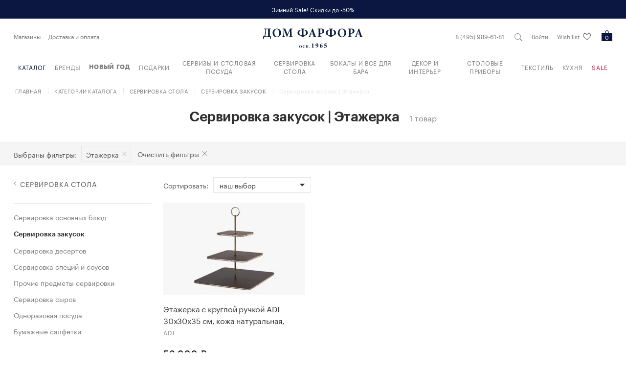

--- FILE ---
content_type: text/html; charset=UTF-8
request_url: https://www.domfarfora.ru/catalog/servirovka-stola/servirovka-zakusok/type-etazerka
body_size: 32918
content:
<!DOCTYPE html>
<html lang="ru">
<head>
                <meta name="yandex-verification" content="10077f9cadfacd02"/>
    <script type="text/javascript">!function () {
            var t = document.createElement("script");
            t.type = "text/javascript", t.async = !0, t.src = "https://vk.com/js/api/openapi.js?169", t.onload = function () {
                VK.Retargeting.Init("VK-RTRG-1209493-ccCsl"), VK.Retargeting.Hit()
            }, document.head.appendChild(t)
        }();
    </script>
    <!-- Retail Rocket -->
    <script type="text/javascript">
        var rrPartnerId = "5f0819cf97a5280e94974c72";
        var rrApi = {};
        var rrApiOnReady = rrApiOnReady || [];
        rrApi.addToBasket = rrApi.order = rrApi.categoryView = rrApi.view =
            rrApi.recomMouseDown = rrApi.recomAddToCart = function() {};
        (function(d) {
            var ref = d.getElementsByTagName('script')[0];
            var apiJs, apiJsId = 'rrApi-jssdk';
            if (d.getElementById(apiJsId)) return;
            apiJs = d.createElement('script');
            apiJs.id = apiJsId;
            apiJs.async = true;
            apiJs.src = "//cdn.retailrocket.ru/content/javascript/tracking.js";
            ref.parentNode.insertBefore(apiJs, ref);
        }(document));
    </script>
    <!-- End Retail Rocket -->
    <!-- Google Tag Manager -->
    <script>(function (w, d, s, l, i) {
            w[l] = w[l] || [];
            w[l].push({
                'gtm.start':
                    new Date().getTime(), event: 'gtm.js'
            });
            var f = d.getElementsByTagName(s)[0],
                j = d.createElement(s), dl = l != 'dataLayer' ? '&l=' + l : '';
            j.async = true;
            j.src =
                'https://www.googletagmanager.com/gtm.js?id=' + i + dl;
            f.parentNode.insertBefore(j, f);
        })(window, document, 'script', 'dataLayer', 'GTM-THCBX2V');</script>
    <!-- End Google Tag Manager -->
        <meta charset="UTF-8">
    <meta name="viewport" content="width=device-width, initial-scale=1">
    <meta name="p:domain_verify" content="7ff115fcc8cc37b6fc25de2728283091"/>
    <link rel="icon" href="/favicon.ico?1669715441">
            <link href="/assets/site/common.css?1769180372" rel="stylesheet">
            <title>Сервировка закусок | Этажерка - купить в Москве по выгодной цене - Дом Фарфора</title>
            <link rel="canonical" href="https://www.domfarfora.ru/catalog/servirovka-stola/servirovka-zakusok/type-etazerka"/>
    <meta name="description" content="Большой выбор товаров категории Сервировка закусок: Этажерка. Более 0 брендовых товаров." />
<meta name="keywords" content="" />
<meta name="robots" content="index,follow" />
<meta name="document-state" content="dynamic" />
<meta name="content-language" content="ru" />
<meta property="og:description" content="Большой выбор товаров категории Сервировка закусок: Этажерка. Более 0 брендовых товаров." />
<meta property="og:title" content="Сервировка закусок | Этажерка - купить в Москве по выгодной цене - Дом Фарфора" />
<meta property="og:type" content="website" />
<meta property="og:site_name" content="Дом Фарфора" />
<meta property="og:url" content="https://www.domfarfora.ru/catalog/servirovka-stola/servirovka-zakusok/type-etazerka" />

</head>
<body id="body" class="">
            <script type="text/javascript">
    var digiScript = document.createElement('script');
    digiScript.src = '//cdn.diginetica.net/997/client.js';
    digiScript.defer = true;
    digiScript.async = true;
    document.body.appendChild(digiScript);

    window.digiLayer = window.digiLayer || {}
    // переменная ожидается в глобальной области видимости
    window.digiLayer.wishlistState = []
    // функция ожидается в глобальной области видимости
    window.digiLayer.addToWishlist = function (offerId) { return wishListProductsHolder.submitWishSimplest(offerId, true); }
    window.digiLayer.removeFromWishlist = function (offerId) { return wishListProductsHolder.submitWishSimplest(offerId, false); }

</script>
    <script>
            (function(w,d,u){
                    var s=d.createElement('script');s.async=true;s.src=u+'?'+(Date.now()/60000|0);
                    var h=d.getElementsByTagName('script')[0];h.parentNode.insertBefore(s,h);
            })(window,document,'https://bx24.domfarfora.ru/upload/crm/site_button/loader_3_480cky.js');
    </script>
    <!-- Google Tag Manager (noscript) -->
    <noscript>
        <iframe src="https://www.googletagmanager.com/ns.html?id=GTM-THCBX2V"
                height="0" width="0" style="display:none;visibility:hidden"></iframe>
    </noscript>
    <!-- End Google Tag Manager (noscript) -->

   
    <noscript>
        <img src="https://vk.com/rtrg?p=VK-RTRG-292112-fW9mU" style="position:fixed; left:-999px;" alt=""/>
    </noscript>
        <div class="page">
                    <a href="https://www.domfarfora.ru/promotion/skidki-na-novogodnij-assortiment?is_discounts_only=on&erid=2W5zFGHv456" class="top-notification">
            <p class="top-notification__container container">
            Зимний Sale! Скидки до -50%
            </p>
        </a>
    <header class="header">
    <div class="header__bg">
        <div class="container">
            <div class="header__container">
                <div class="header__burger burger hidden-lg hidden-xl" data-burger>
                    <input type="checkbox" class="burger__input">
                    <div class="burger__line"></div>
                </div>
                <div class="header__wrap">
                    <a href="tel:84959896181"
                       class="header__phone hidden-xs">8 (495) 989-61-81</a>
                </div>
                    <a href="#" data-popup="login-popup" class="js-side-popup-call header__link">Войти</a>
                <nav class="menu-top hidden-xs hidden-sm hidden-md" data-menu-top>
    <ul class="menu-top__list" data-menu-top-list>

                    <li class="menu-top__item">
                <a href="/warehouses" class="menu-top__link">
                                            Магазины
                                    </a>
            </li>
                    <li class="menu-top__item">
                <a href="/page/dostavka-i-oplata" class="menu-top__link">
                                            Доставка и оплата
                                    </a>
            </li>
            </ul>
</nav>

                    <a class="header__logo logo" href="/">
        <div class="logo__title">Дом фарфора</div>
    </a>

                <button class="header__search">
                    <i class="icon icon_search"></i>
                </button>
                <a id="header_wishlist_container" href="/wish-list" class="header__link hidden-sm hidden-xs header_wishlist_container" data-wish-list-counter="0">
    Wish list
    <i class="icon icon_like header__link-icon "></i>
</a>
<a href="/wish-list" class="header__favorite hidden-lg hidden-md header_wishlist_container">
    <i class="icon icon_like header__favorite-icon "></i>
</a>
                <a href="/shopping-cart" class="header__cart">
    <i class="js-cart-count icon icon_cart header__cart-icon">0</i>
</a>

            </div>
            <div class="header__container">
                <nav class="menu-header" data-menu-header>
    <ul class="menu-header__list" data-menu-header-list>

        <li class="menu-header__item">
            <a href="/catalog" class="menu-header__link catalog__header__item">
                Каталог
            </a>
        </li>

        <li class="menu-header__item">
            <a href="/brands" class="menu-header__link">
                Бренды
            </a>
        </li>
        <li class="menu-header__item">
            <a href="/promotion/novyj-god-2026" class="menu-header__link">
                <b>Новый год</b>
            </a>
        </li>
        
                <li class="menu-header__item js-menu-item col3-2"
             data-menu-drop>

        <a href="/catalog/podarki"
           class="menu-header__link menu-header__link_drop">
            Подарки
        </a>

            <span class="js-drop-arrow menu-header__drop-arrow"></span>

    <div class="menu-header__drop" data-menu-drop-inner>
        <div class="container">
            <div class="menu-header__back" data-menu-back="data-menu-drop-inner">Назад</div>
            <div class="grid menu-header__grid">
                <div class="menu-header__submenu">
                                                                <div class="js-menu-column menu-header__column"></div>
                                            <div class="js-menu-column menu-header__column"></div>
                                            <div class="js-menu-column menu-header__column"></div>
                                    </div>

                                    <div class="js-menu-row menu-header__row">
                        <a href="/catalog/podarki/podarki-dla-nego"
                           class="menu-header__head menu-header__head_drop">
                            Подарки для Него
                        </a>
                            <span class="menu-header__drop-arrow" data-menu-header-inner></span>

    <ul class="menu-inner__list" data-menu-inner-list>
        <li class="menu-inner__back" data-menu-back="data-menu-inner-list">
            Назад
        </li>

                    <li class="menu-inner__item">
                
                <a href="/catalog/podarki/podarki-dla-nego/type-aromalampa"
                    class="menu-inner__link">
                    Аромалампа
                </a>
            </li>
                    <li class="menu-inner__item">
                
                <a href="/catalog/podarki/podarki-dla-nego/type-aromatizator-dla-avto"
                    class="menu-inner__link">
                    Ароматизатор для авто
                </a>
            </li>
                    <li class="menu-inner__item">
                
                <a href="/catalog/podarki/podarki-dla-nego/type-bludo-kvadratnoe"
                    class="menu-inner__link">
                    Блюдо квадратное
                </a>
            </li>
                    <li class="menu-inner__item">
                
                <a href="/catalog/podarki/podarki-dla-nego/type-bludo-oval-noe"
                    class="menu-inner__link">
                    Блюдо овальное
                </a>
            </li>
                    <li class="menu-inner__item">
                
                <a href="/catalog/podarki/podarki-dla-nego/type-bludo-pramougol-noe"
                    class="menu-inner__link">
                    Блюдо прямоугольное
                </a>
            </li>
                    <li class="menu-inner__item">
                
                <a href="/catalog/podarki/podarki-dla-nego/type-bludo-servirovocnoe"
                    class="menu-inner__link">
                    Блюдо сервировочное
                </a>
            </li>
                    <li class="menu-inner__item">
                
                <a href="/catalog/podarki/podarki-dla-nego/type-bokal-dla-kon-aka-i-brendi"
                    class="menu-inner__link">
                    Бокал для коньяка и бренди
                </a>
            </li>
                    <li class="menu-inner__item">
                
                <a href="/catalog/podarki/podarki-dla-nego/type-brelok"
                    class="menu-inner__link">
                    Брелок
                </a>
            </li>
                    <li class="menu-inner__item">
                
                <a href="/catalog/podarki/podarki-dla-nego/type-vaza-nastol-naa"
                    class="menu-inner__link">
                    Ваза настольная
                </a>
            </li>
                    <li class="menu-inner__item">
                
                <a href="/catalog/podarki/podarki-dla-nego/type-vederko-dla-l-da"
                    class="menu-inner__link">
                    Ведерко для льда
                </a>
            </li>
                    <li class="menu-inner__item">
                
                <a href="/catalog/podarki/podarki-dla-nego/type-vedro-dla-sampanskogo"
                    class="menu-inner__link">
                    Ведро для шампанского
                </a>
            </li>
                    <li class="menu-inner__item">
                
                <a href="/catalog/podarki/podarki-dla-nego/type-grafin-dla-vodki"
                    class="menu-inner__link">
                    Графин для водки
                </a>
            </li>
                    <li class="menu-inner__item">
                
                <a href="/catalog/podarki/podarki-dla-nego/type-dekanter-dla-vina"
                    class="menu-inner__link">
                    Декантер для вина
                </a>
            </li>
                    <li class="menu-inner__item">
                
                <a href="/catalog/podarki/podarki-dla-nego/type-diffuzor"
                    class="menu-inner__link">
                    Диффузор
                </a>
            </li>
                    <li class="menu-inner__item">
                
                <a href="/catalog/podarki/podarki-dla-nego/type-igra-nastol-naa"
                    class="menu-inner__link">
                    Игра настольная
                </a>
            </li>
                    <li class="menu-inner__item">
                
                <a href="/catalog/podarki/podarki-dla-nego/type-ikornica"
                    class="menu-inner__link">
                    Икорница
                </a>
            </li>
                    <li class="menu-inner__item">
                
                <a href="/catalog/podarki/podarki-dla-nego/type-kormuska-dla-ptic"
                    class="menu-inner__link">
                    Кормушка для птиц
                </a>
            </li>
                    <li class="menu-inner__item">
                
                <a href="/catalog/podarki/podarki-dla-nego/type-korobka-podarocnaa"
                    class="menu-inner__link">
                    Коробка подарочная
                </a>
            </li>
                    <li class="menu-inner__item">
                
                <a href="/catalog/podarki/podarki-dla-nego/type-kofejnaa-para"
                    class="menu-inner__link">
                    Кофейная пара
                </a>
            </li>
                    <li class="menu-inner__item">
                
                <a href="/catalog/podarki/podarki-dla-nego/type-kruzka-dla-caa-i-kofe"
                    class="menu-inner__link">
                    Кружка для чая и кофе
                </a>
            </li>
                    <li class="menu-inner__item">
                
                <a href="/catalog/podarki/podarki-dla-nego/type-kuvsin"
                    class="menu-inner__link">
                    Кувшин
                </a>
            </li>
                    <li class="menu-inner__item">
                
                <a href="/catalog/podarki/podarki-dla-nego/type-licnye-prinadleznosti"
                    class="menu-inner__link">
                    Личные принадлежности
                </a>
            </li>
                    <li class="menu-inner__item">
                
                <a href="/catalog/podarki/podarki-dla-nego/type-melocnica"
                    class="menu-inner__link">
                    Мелочница
                </a>
            </li>
                    <li class="menu-inner__item">
                
                <a href="/catalog/podarki/podarki-dla-nego/type-nabor-barnyh-aksessuarov"
                    class="menu-inner__link">
                    Набор барных аксессуаров
                </a>
            </li>
                    <li class="menu-inner__item">
                
                <a href="/catalog/podarki/podarki-dla-nego/type-nabor-bokalov-s-dekanterom"
                    class="menu-inner__link">
                    Набор бокалов с декантером
                </a>
            </li>
                    <li class="menu-inner__item">
                
                <a href="/catalog/podarki/podarki-dla-nego/type-nabor-dla-prigotovlenia-koktejlej"
                    class="menu-inner__link">
                    Набор для приготовления коктейлей
                </a>
            </li>
                    <li class="menu-inner__item">
                
                <a href="/catalog/podarki/podarki-dla-nego/type-nabor-dla-sousa-i-zakusok"
                    class="menu-inner__link">
                    Набор для соуса и закусок
                </a>
            </li>
                    <li class="menu-inner__item">
                
                <a href="/catalog/podarki/podarki-dla-nego/type-nabor-podarocnyj"
                    class="menu-inner__link">
                    Набор подарочный
                </a>
            </li>
                    <li class="menu-inner__item">
                
                <a href="/catalog/podarki/podarki-dla-nego/type-nabor-rumok-s-grafinom"
                    class="menu-inner__link">
                    Набор рюмок с графином
                </a>
            </li>
                    <li class="menu-inner__item">
                
                <a href="/catalog/podarki/podarki-dla-nego/type-nabor-stakanov-so-stofom"
                    class="menu-inner__link">
                    Набор стаканов со штофом
                </a>
            </li>
                    <li class="menu-inner__item">
                
                <a href="/catalog/podarki/podarki-dla-nego/type-nabor-stopok-s-grafinom"
                    class="menu-inner__link">
                    Набор стопок с графином
                </a>
            </li>
                    <li class="menu-inner__item">
                
                <a href="/catalog/podarki/podarki-dla-nego/type-nabor-cajnyj"
                    class="menu-inner__link">
                    Набор чайный
                </a>
            </li>
                    <li class="menu-inner__item">
                
                <a href="/catalog/podarki/podarki-dla-nego/type-noz-dla-pisem"
                    class="menu-inner__link">
                    Нож для писем
                </a>
            </li>
                    <li class="menu-inner__item">
                
                <a href="/catalog/podarki/podarki-dla-nego/type-ofisnye-prinadleznosti"
                    class="menu-inner__link">
                    Офисные принадлежности
                </a>
            </li>
                    <li class="menu-inner__item">
                
                <a href="/catalog/podarki/podarki-dla-nego/type-pepel-nica"
                    class="menu-inner__link">
                    Пепельница
                </a>
            </li>
                    <li class="menu-inner__item">
                
                <a href="/catalog/podarki/podarki-dla-nego/type-pogremuska"
                    class="menu-inner__link">
                    Погремушка
                </a>
            </li>
                    <li class="menu-inner__item">
                
                <a href="/catalog/podarki/podarki-dla-nego/type-rumka-dla-vodki-i-tekily"
                    class="menu-inner__link">
                    Рюмка для водки и текилы
                </a>
            </li>
                    <li class="menu-inner__item">
                
                <a href="/catalog/podarki/podarki-dla-nego/type-rumka-dla-grappy-i-likera"
                    class="menu-inner__link">
                    Рюмка для граппы и ликера
                </a>
            </li>
                    <li class="menu-inner__item">
                
                <a href="/catalog/podarki/podarki-dla-nego/type-sase"
                    class="menu-inner__link">
                    Саше
                </a>
            </li>
                    <li class="menu-inner__item">
                
                <a href="/catalog/podarki/podarki-dla-nego/type-sveca-aromaticeskaa"
                    class="menu-inner__link">
                    Свеча ароматическая
                </a>
            </li>
                    <li class="menu-inner__item">
                
                <a href="/catalog/podarki/podarki-dla-nego/type-stakan-dla-viski"
                    class="menu-inner__link">
                    Стакан для виски
                </a>
            </li>
                    <li class="menu-inner__item">
                
                <a href="/catalog/podarki/podarki-dla-nego/type-stakan-dla-vody"
                    class="menu-inner__link">
                    Стакан для воды
                </a>
            </li>
                    <li class="menu-inner__item">
                
                <a href="/catalog/podarki/podarki-dla-nego/type-stakan-s-podstakannikom"
                    class="menu-inner__link">
                    Стакан с подстаканником
                </a>
            </li>
                    <li class="menu-inner__item">
                
                <a href="/catalog/podarki/podarki-dla-nego/type-stopka-dla-vodki-i-tekily"
                    class="menu-inner__link">
                    Стопка для водки и текилы
                </a>
            </li>
                    <li class="menu-inner__item">
                
                <a href="/catalog/podarki/podarki-dla-nego/type-termobutylka"
                    class="menu-inner__link">
                    Термобутылка
                </a>
            </li>
                    <li class="menu-inner__item">
                
                <a href="/catalog/podarki/podarki-dla-nego/type-termokruzka"
                    class="menu-inner__link">
                    Термокружка
                </a>
            </li>
                    <li class="menu-inner__item">
                
                <a href="/catalog/podarki/podarki-dla-nego/type-termokuvsin"
                    class="menu-inner__link">
                    Термокувшин
                </a>
            </li>
                    <li class="menu-inner__item">
                
                <a href="/catalog/podarki/podarki-dla-nego/type-termos-dla-edy"
                    class="menu-inner__link">
                    Термос для еды
                </a>
            </li>
                    <li class="menu-inner__item">
                
                <a href="/catalog/podarki/podarki-dla-nego/type-termos-dla-caa"
                    class="menu-inner__link">
                    Термос для чая
                </a>
            </li>
                    <li class="menu-inner__item">
                
                <a href="/catalog/podarki/podarki-dla-nego/type-termosumka"
                    class="menu-inner__link">
                    Термосумка
                </a>
            </li>
                    <li class="menu-inner__item">
                
                <a href="/catalog/podarki/podarki-dla-nego/type-tortovnica"
                    class="menu-inner__link">
                    Тортовница
                </a>
            </li>
                    <li class="menu-inner__item">
                
                <a href="/catalog/podarki/podarki-dla-nego/type-figurka"
                    class="menu-inner__link">
                    Фигурка
                </a>
            </li>
                    <li class="menu-inner__item">
                
                <a href="/catalog/podarki/podarki-dla-nego/type-fruktovnica"
                    class="menu-inner__link">
                    Фруктовница
                </a>
            </li>
                    <li class="menu-inner__item">
                
                <a href="/catalog/podarki/podarki-dla-nego/type-cajnaa-para"
                    class="menu-inner__link">
                    Чайная пара
                </a>
            </li>
                    <li class="menu-inner__item">
                
                <a href="/catalog/podarki/podarki-dla-nego/type-caska-dla-espresso"
                    class="menu-inner__link">
                    Чашка для эспрессо
                </a>
            </li>
                    <li class="menu-inner__item">
                
                <a href="/catalog/podarki/podarki-dla-nego/type-caska-kofejnaa"
                    class="menu-inner__link">
                    Чашка кофейная
                </a>
            </li>
                    <li class="menu-inner__item">
                
                <a href="/catalog/podarki/podarki-dla-nego/type-sampury"
                    class="menu-inner__link">
                    Шампуры
                </a>
            </li>
                    <li class="menu-inner__item">
                
                <a href="/catalog/podarki/podarki-dla-nego/type-skatulka-dla-hranenia"
                    class="menu-inner__link">
                    Шкатулка для хранения
                </a>
            </li>
                    <li class="menu-inner__item">
                
                <a href="/catalog/podarki/podarki-dla-nego/type-stof"
                    class="menu-inner__link">
                    Штоф
                </a>
            </li>
            </ul>


                    </div>
                                    <div class="js-menu-row menu-header__row">
                        <a href="/catalog/podarki/podarki-dla-nee"
                           class="menu-header__head menu-header__head_drop">
                            Подарки для Неё
                        </a>
                            <span class="menu-header__drop-arrow" data-menu-header-inner></span>

    <ul class="menu-inner__list" data-menu-inner-list>
        <li class="menu-inner__back" data-menu-back="data-menu-inner-list">
            Назад
        </li>

                    <li class="menu-inner__item">
                
                <a href="/catalog/podarki/podarki-dla-nee/type-aksessuar-dla-rukodelia"
                    class="menu-inner__link">
                    Аксессуар для рукоделия
                </a>
            </li>
                    <li class="menu-inner__item">
                
                <a href="/catalog/podarki/podarki-dla-nee/type-aromalampa"
                    class="menu-inner__link">
                    Аромалампа
                </a>
            </li>
                    <li class="menu-inner__item">
                
                <a href="/catalog/podarki/podarki-dla-nee/type-aromatizator-dla-avto"
                    class="menu-inner__link">
                    Ароматизатор для авто
                </a>
            </li>
                    <li class="menu-inner__item">
                
                <a href="/catalog/podarki/podarki-dla-nee/type-art-ob-ekt"
                    class="menu-inner__link">
                    Арт-объект
                </a>
            </li>
                    <li class="menu-inner__item">
                
                <a href="/catalog/podarki/podarki-dla-nee/type-bokal-dla-belogo-vina"
                    class="menu-inner__link">
                    Бокал для белого вина
                </a>
            </li>
                    <li class="menu-inner__item">
                
                <a href="/catalog/podarki/podarki-dla-nee/type-bokal-dla-vina"
                    class="menu-inner__link">
                    Бокал для вина
                </a>
            </li>
                    <li class="menu-inner__item">
                
                <a href="/catalog/podarki/podarki-dla-nee/type-bokal-dla-koktejla"
                    class="menu-inner__link">
                    Бокал для коктейля
                </a>
            </li>
                    <li class="menu-inner__item">
                
                <a href="/catalog/podarki/podarki-dla-nee/type-bokal-dla-krasnogo-vina"
                    class="menu-inner__link">
                    Бокал для красного вина
                </a>
            </li>
                    <li class="menu-inner__item">
                
                <a href="/catalog/podarki/podarki-dla-nee/type-brelok"
                    class="menu-inner__link">
                    Брелок
                </a>
            </li>
                    <li class="menu-inner__item">
                
                <a href="/catalog/podarki/podarki-dla-nee/type-vaza-nastol-naa"
                    class="menu-inner__link">
                    Ваза настольная
                </a>
            </li>
                    <li class="menu-inner__item">
                
                <a href="/catalog/podarki/podarki-dla-nee/type-dekanter-dla-vina"
                    class="menu-inner__link">
                    Декантер для вина
                </a>
            </li>
                    <li class="menu-inner__item">
                
                <a href="/catalog/podarki/podarki-dla-nee/type-diffuzor"
                    class="menu-inner__link">
                    Диффузор
                </a>
            </li>
                    <li class="menu-inner__item">
                
                <a href="/catalog/podarki/podarki-dla-nee/type-zerkalo"
                    class="menu-inner__link">
                    Зеркало
                </a>
            </li>
                    <li class="menu-inner__item">
                
                <a href="/catalog/podarki/podarki-dla-nee/type-igra-nastol-naa"
                    class="menu-inner__link">
                    Игра настольная
                </a>
            </li>
                    <li class="menu-inner__item">
                
                <a href="/catalog/podarki/podarki-dla-nee/type-igruska-elocnaa"
                    class="menu-inner__link">
                    Игрушка елочная
                </a>
            </li>
                    <li class="menu-inner__item">
                
                <a href="/catalog/podarki/podarki-dla-nee/type-ionizator-vody"
                    class="menu-inner__link">
                    Ионизатор воды
                </a>
            </li>
                    <li class="menu-inner__item">
                
                <a href="/catalog/podarki/podarki-dla-nee/type-kandelabr"
                    class="menu-inner__link">
                    Канделябр
                </a>
            </li>
                    <li class="menu-inner__item">
                
                <a href="/catalog/podarki/podarki-dla-nee/type-kniga"
                    class="menu-inner__link">
                    Книга
                </a>
            </li>
                    <li class="menu-inner__item">
                
                <a href="/catalog/podarki/podarki-dla-nee/type-konfetnica"
                    class="menu-inner__link">
                    Конфетница
                </a>
            </li>
                    <li class="menu-inner__item">
                
                <a href="/catalog/podarki/podarki-dla-nee/type-kormuska-dla-ptic"
                    class="menu-inner__link">
                    Кормушка для птиц
                </a>
            </li>
                    <li class="menu-inner__item">
                
                <a href="/catalog/podarki/podarki-dla-nee/type-korobka-podarocnaa"
                    class="menu-inner__link">
                    Коробка подарочная
                </a>
            </li>
                    <li class="menu-inner__item">
                
                <a href="/catalog/podarki/podarki-dla-nee/type-kosmeticka"
                    class="menu-inner__link">
                    Косметичка
                </a>
            </li>
                    <li class="menu-inner__item">
                
                <a href="/catalog/podarki/podarki-dla-nee/type-kofejnaa-para"
                    class="menu-inner__link">
                    Кофейная пара
                </a>
            </li>
                    <li class="menu-inner__item">
                
                <a href="/catalog/podarki/podarki-dla-nee/type-krem-kosmeticeskij"
                    class="menu-inner__link">
                    Крем косметический
                </a>
            </li>
                    <li class="menu-inner__item">
                
                <a href="/catalog/podarki/podarki-dla-nee/type-kremanka"
                    class="menu-inner__link">
                    Креманка
                </a>
            </li>
                    <li class="menu-inner__item">
                
                <a href="/catalog/podarki/podarki-dla-nee/type-kruzka-dla-caa-i-kofe"
                    class="menu-inner__link">
                    Кружка для чая и кофе
                </a>
            </li>
                    <li class="menu-inner__item">
                
                <a href="/catalog/podarki/podarki-dla-nee/type-krucok"
                    class="menu-inner__link">
                    Крючок
                </a>
            </li>
                    <li class="menu-inner__item">
                
                <a href="/catalog/podarki/podarki-dla-nee/type-licnye-prinadleznosti"
                    class="menu-inner__link">
                    Личные принадлежности
                </a>
            </li>
                    <li class="menu-inner__item">
                
                <a href="/catalog/podarki/podarki-dla-nee/type-lozka-suvenirnaa"
                    class="menu-inner__link">
                    Ложка сувенирная
                </a>
            </li>
                    <li class="menu-inner__item">
                
                <a href="/catalog/podarki/podarki-dla-nee/type-medal-on"
                    class="menu-inner__link">
                    Медальон
                </a>
            </li>
                    <li class="menu-inner__item">
                
                <a href="/catalog/podarki/podarki-dla-nee/type-melocnica"
                    class="menu-inner__link">
                    Мелочница
                </a>
            </li>
                    <li class="menu-inner__item">
                
                <a href="/catalog/podarki/podarki-dla-nee/type-nabor-podarocnyj"
                    class="menu-inner__link">
                    Набор подарочный
                </a>
            </li>
                    <li class="menu-inner__item">
                
                <a href="/catalog/podarki/podarki-dla-nee/type-nabor-egoist"
                    class="menu-inner__link">
                    Набор Эгоист
                </a>
            </li>
                    <li class="menu-inner__item">
                
                <a href="/catalog/podarki/podarki-dla-nee/type-otkrytka"
                    class="menu-inner__link">
                    Открытка
                </a>
            </li>
                    <li class="menu-inner__item">
                
                <a href="/catalog/podarki/podarki-dla-nee/type-platok"
                    class="menu-inner__link">
                    Платок
                </a>
            </li>
                    <li class="menu-inner__item">
                
                <a href="/catalog/podarki/podarki-dla-nee/type-pogremuska"
                    class="menu-inner__link">
                    Погремушка
                </a>
            </li>
                    <li class="menu-inner__item">
                
                <a href="/catalog/podarki/podarki-dla-nee/type-podnos-servirovocnyj"
                    class="menu-inner__link">
                    Поднос сервировочный
                </a>
            </li>
                    <li class="menu-inner__item">
                
                <a href="/catalog/podarki/podarki-dla-nee/type-ramka-dla-foto"
                    class="menu-inner__link">
                    Рамка для фото
                </a>
            </li>
                    <li class="menu-inner__item">
                
                <a href="/catalog/podarki/podarki-dla-nee/type-russkij-suvenir"
                    class="menu-inner__link">
                    Русский сувенир
                </a>
            </li>
                    <li class="menu-inner__item">
                
                <a href="/catalog/podarki/podarki-dla-nee/type-sase"
                    class="menu-inner__link">
                    Саше
                </a>
            </li>
                    <li class="menu-inner__item">
                
                <a href="/catalog/podarki/podarki-dla-nee/type-svetil-nik"
                    class="menu-inner__link">
                    Светильник
                </a>
            </li>
                    <li class="menu-inner__item">
                
                <a href="/catalog/podarki/podarki-dla-nee/type-sveca-aromaticeskaa"
                    class="menu-inner__link">
                    Свеча ароматическая
                </a>
            </li>
                    <li class="menu-inner__item">
                
                <a href="/catalog/podarki/podarki-dla-nee/type-sveca-inter-ernaa"
                    class="menu-inner__link">
                    Свеча интерьерная
                </a>
            </li>
                    <li class="menu-inner__item">
                
                <a href="/catalog/podarki/podarki-dla-nee/type-sredstvo-zasity"
                    class="menu-inner__link">
                    Средство защиты
                </a>
            </li>
                    <li class="menu-inner__item">
                
                <a href="/catalog/podarki/podarki-dla-nee/type-stakan-dla-viski"
                    class="menu-inner__link">
                    Стакан для виски
                </a>
            </li>
                    <li class="menu-inner__item">
                
                <a href="/catalog/podarki/podarki-dla-nee/type-suvenir-novogodnij"
                    class="menu-inner__link">
                    Сувенир новогодний
                </a>
            </li>
                    <li class="menu-inner__item">
                
                <a href="/catalog/podarki/podarki-dla-nee/type-sumka"
                    class="menu-inner__link">
                    Сумка
                </a>
            </li>
                    <li class="menu-inner__item">
                
                <a href="/catalog/podarki/podarki-dla-nee/type-tarelka-dekorativnaa"
                    class="menu-inner__link">
                    Тарелка декоративная
                </a>
            </li>
                    <li class="menu-inner__item">
                
                <a href="/catalog/podarki/podarki-dla-nee/type-termos-dla-caa"
                    class="menu-inner__link">
                    Термос для чая
                </a>
            </li>
                    <li class="menu-inner__item">
                
                <a href="/catalog/podarki/podarki-dla-nee/type-figurka"
                    class="menu-inner__link">
                    Фигурка
                </a>
            </li>
                    <li class="menu-inner__item">
                
                <a href="/catalog/podarki/podarki-dla-nee/type-flakon-dla-duhov"
                    class="menu-inner__link">
                    Флакон для духов
                </a>
            </li>
                    <li class="menu-inner__item">
                
                <a href="/catalog/podarki/podarki-dla-nee/type-fruktovnica"
                    class="menu-inner__link">
                    Фруктовница
                </a>
            </li>
                    <li class="menu-inner__item">
                
                <a href="/catalog/podarki/podarki-dla-nee/type-cajnaa-para"
                    class="menu-inner__link">
                    Чайная пара
                </a>
            </li>
                    <li class="menu-inner__item">
                
                <a href="/catalog/podarki/podarki-dla-nee/type-skatulka-dla-hranenia"
                    class="menu-inner__link">
                    Шкатулка для хранения
                </a>
            </li>
                    <li class="menu-inner__item">
                
                <a href="/catalog/podarki/podarki-dla-nee/type-sokolad"
                    class="menu-inner__link">
                    Шоколад
                </a>
            </li>
                    <li class="menu-inner__item">
                
                <a href="/catalog/podarki/podarki-dla-nee/type-uvelirnoe-izdelie"
                    class="menu-inner__link">
                    Ювелирное изделие
                </a>
            </li>
            </ul>


                    </div>
                                    <div class="js-menu-row menu-header__row">
                        <a href="/catalog/podarki/podarki-na-svad-bu-i-novosel-e"
                           class="menu-header__head menu-header__head_drop">
                            Подарки на свадьбу и новоселье
                        </a>
                            <span class="menu-header__drop-arrow" data-menu-header-inner></span>

    <ul class="menu-inner__list" data-menu-inner-list>
        <li class="menu-inner__back" data-menu-back="data-menu-inner-list">
            Назад
        </li>

                    <li class="menu-inner__item">
                
                <a href="/catalog/podarki/podarki-na-svad-bu-i-novosel-e/type-banka-dla-hranenia"
                    class="menu-inner__link">
                    Банка для хранения
                </a>
            </li>
                    <li class="menu-inner__item">
                
                <a href="/catalog/podarki/podarki-na-svad-bu-i-novosel-e/type-bludo-pramougol-noe"
                    class="menu-inner__link">
                    Блюдо прямоугольное
                </a>
            </li>
                    <li class="menu-inner__item">
                
                <a href="/catalog/podarki/podarki-na-svad-bu-i-novosel-e/type-bludo-servirovocnoe"
                    class="menu-inner__link">
                    Блюдо сервировочное
                </a>
            </li>
                    <li class="menu-inner__item">
                
                <a href="/catalog/podarki/podarki-na-svad-bu-i-novosel-e/type-bokal-dla-vina"
                    class="menu-inner__link">
                    Бокал для вина
                </a>
            </li>
                    <li class="menu-inner__item">
                
                <a href="/catalog/podarki/podarki-na-svad-bu-i-novosel-e/type-bokal-dla-krasnogo-vina"
                    class="menu-inner__link">
                    Бокал для красного вина
                </a>
            </li>
                    <li class="menu-inner__item">
                
                <a href="/catalog/podarki/podarki-na-svad-bu-i-novosel-e/type-bokal-dla-sampanskogo-fuzer"
                    class="menu-inner__link">
                    Бокал для шампанского (фужер)
                </a>
            </li>
                    <li class="menu-inner__item">
                
                <a href="/catalog/podarki/podarki-na-svad-bu-i-novosel-e/type-kruzka-dla-caa-i-kofe"
                    class="menu-inner__link">
                    Кружка для чая и кофе
                </a>
            </li>
                    <li class="menu-inner__item">
                
                <a href="/catalog/podarki/podarki-na-svad-bu-i-novosel-e/type-menaznica"
                    class="menu-inner__link">
                    Менажница
                </a>
            </li>
                    <li class="menu-inner__item">
                
                <a href="/catalog/podarki/podarki-na-svad-bu-i-novosel-e/type-nabor-raznyh-bokalov"
                    class="menu-inner__link">
                    Набор разных бокалов
                </a>
            </li>
                    <li class="menu-inner__item">
                
                <a href="/catalog/podarki/podarki-na-svad-bu-i-novosel-e/type-nabor-cajnyj"
                    class="menu-inner__link">
                    Набор чайный
                </a>
            </li>
                    <li class="menu-inner__item">
                
                <a href="/catalog/podarki/podarki-na-svad-bu-i-novosel-e/type-podnos-servirovocnyj"
                    class="menu-inner__link">
                    Поднос сервировочный
                </a>
            </li>
                    <li class="menu-inner__item">
                
                <a href="/catalog/podarki/podarki-na-svad-bu-i-novosel-e/type-podsvecnik"
                    class="menu-inner__link">
                    Подсвечник
                </a>
            </li>
                    <li class="menu-inner__item">
                
                <a href="/catalog/podarki/podarki-na-svad-bu-i-novosel-e/type-ramka-dla-foto"
                    class="menu-inner__link">
                    Рамка для фото
                </a>
            </li>
                    <li class="menu-inner__item">
                
                <a href="/catalog/podarki/podarki-na-svad-bu-i-novosel-e/type-saharnica"
                    class="menu-inner__link">
                    Сахарница
                </a>
            </li>
                    <li class="menu-inner__item">
                
                <a href="/catalog/podarki/podarki-na-svad-bu-i-novosel-e/type-sveca-inter-ernaa"
                    class="menu-inner__link">
                    Свеча интерьерная
                </a>
            </li>
                    <li class="menu-inner__item">
                
                <a href="/catalog/podarki/podarki-na-svad-bu-i-novosel-e/type-serviz-stolovyj"
                    class="menu-inner__link">
                    Сервиз столовый
                </a>
            </li>
                    <li class="menu-inner__item">
                
                <a href="/catalog/podarki/podarki-na-svad-bu-i-novosel-e/type-serviz-cajnyj"
                    class="menu-inner__link">
                    Сервиз чайный
                </a>
            </li>
                    <li class="menu-inner__item">
                
                <a href="/catalog/podarki/podarki-na-svad-bu-i-novosel-e/type-figurka"
                    class="menu-inner__link">
                    Фигурка
                </a>
            </li>
                    <li class="menu-inner__item">
                
                <a href="/catalog/podarki/podarki-na-svad-bu-i-novosel-e/type-cajnaa-para"
                    class="menu-inner__link">
                    Чайная пара
                </a>
            </li>
                    <li class="menu-inner__item">
                
                <a href="/catalog/podarki/podarki-na-svad-bu-i-novosel-e/type-casa-dekorativnaa"
                    class="menu-inner__link">
                    Чаша декоративная
                </a>
            </li>
                    <li class="menu-inner__item">
                
                <a href="/catalog/podarki/podarki-na-svad-bu-i-novosel-e/type-casa-dla-zakusok"
                    class="menu-inner__link">
                    Чаша для закусок
                </a>
            </li>
            </ul>


                    </div>
                                    <div class="js-menu-row menu-header__row">
                        <a href="/catalog/podarki/podarki-lubimym"
                           class="menu-header__head menu-header__head_drop">
                            Подарки любимым
                        </a>
                            <span class="menu-header__drop-arrow" data-menu-header-inner></span>

    <ul class="menu-inner__list" data-menu-inner-list>
        <li class="menu-inner__back" data-menu-back="data-menu-inner-list">
            Назад
        </li>

                    <li class="menu-inner__item">
                
                <a href="/catalog/podarki/podarki-lubimym/type-bludo-servirovocnoe"
                    class="menu-inner__link">
                    Блюдо сервировочное
                </a>
            </li>
                    <li class="menu-inner__item">
                
                <a href="/catalog/podarki/podarki-lubimym/type-bokal-dla-sampanskogo-fuzer"
                    class="menu-inner__link">
                    Бокал для шампанского (фужер)
                </a>
            </li>
                    <li class="menu-inner__item">
                
                <a href="/catalog/podarki/podarki-lubimym/type-vaza-nastol-naa"
                    class="menu-inner__link">
                    Ваза настольная
                </a>
            </li>
                    <li class="menu-inner__item">
                
                <a href="/catalog/podarki/podarki-lubimym/type-grafin-dla-vodki"
                    class="menu-inner__link">
                    Графин для водки
                </a>
            </li>
                    <li class="menu-inner__item">
                
                <a href="/catalog/podarki/podarki-lubimym/type-diffuzor"
                    class="menu-inner__link">
                    Диффузор
                </a>
            </li>
                    <li class="menu-inner__item">
                
                <a href="/catalog/podarki/podarki-lubimym/type-igra-nastol-naa"
                    class="menu-inner__link">
                    Игра настольная
                </a>
            </li>
                    <li class="menu-inner__item">
                
                <a href="/catalog/podarki/podarki-lubimym/type-kremanka"
                    class="menu-inner__link">
                    Креманка
                </a>
            </li>
                    <li class="menu-inner__item">
                
                <a href="/catalog/podarki/podarki-lubimym/type-kruzka-dla-caa-i-kofe"
                    class="menu-inner__link">
                    Кружка для чая и кофе
                </a>
            </li>
                    <li class="menu-inner__item">
                
                <a href="/catalog/podarki/podarki-lubimym/type-nabor-raznyh-bokalov"
                    class="menu-inner__link">
                    Набор разных бокалов
                </a>
            </li>
                    <li class="menu-inner__item">
                
                <a href="/catalog/podarki/podarki-lubimym/type-otkrytka"
                    class="menu-inner__link">
                    Открытка
                </a>
            </li>
                    <li class="menu-inner__item">
                
                <a href="/catalog/podarki/podarki-lubimym/type-ofisnye-prinadleznosti"
                    class="menu-inner__link">
                    Офисные принадлежности
                </a>
            </li>
                    <li class="menu-inner__item">
                
                <a href="/catalog/podarki/podarki-lubimym/type-pepel-nica"
                    class="menu-inner__link">
                    Пепельница
                </a>
            </li>
                    <li class="menu-inner__item">
                
                <a href="/catalog/podarki/podarki-lubimym/type-podsvecnik"
                    class="menu-inner__link">
                    Подсвечник
                </a>
            </li>
                    <li class="menu-inner__item">
                
                <a href="/catalog/podarki/podarki-lubimym/type-pribory-dla-salata"
                    class="menu-inner__link">
                    Приборы для салата
                </a>
            </li>
                    <li class="menu-inner__item">
                
                <a href="/catalog/podarki/podarki-lubimym/type-ramka-dla-foto"
                    class="menu-inner__link">
                    Рамка для фото
                </a>
            </li>
                    <li class="menu-inner__item">
                
                <a href="/catalog/podarki/podarki-lubimym/type-sveca-aromaticeskaa"
                    class="menu-inner__link">
                    Свеча ароматическая
                </a>
            </li>
                    <li class="menu-inner__item">
                
                <a href="/catalog/podarki/podarki-lubimym/type-sveca-inter-ernaa"
                    class="menu-inner__link">
                    Свеча интерьерная
                </a>
            </li>
                    <li class="menu-inner__item">
                
                <a href="/catalog/podarki/podarki-lubimym/type-sveca-tonkaa"
                    class="menu-inner__link">
                    Свеча тонкая
                </a>
            </li>
                    <li class="menu-inner__item">
                
                <a href="/catalog/podarki/podarki-lubimym/type-stakan-dla-viski"
                    class="menu-inner__link">
                    Стакан для виски
                </a>
            </li>
                    <li class="menu-inner__item">
                
                <a href="/catalog/podarki/podarki-lubimym/type-stopka-dla-vodki-i-tekily"
                    class="menu-inner__link">
                    Стопка для водки и текилы
                </a>
            </li>
                    <li class="menu-inner__item">
                
                <a href="/catalog/podarki/podarki-lubimym/type-figurka"
                    class="menu-inner__link">
                    Фигурка
                </a>
            </li>
                    <li class="menu-inner__item">
                
                <a href="/catalog/podarki/podarki-lubimym/type-cvety-iz-farfora"
                    class="menu-inner__link">
                    Цветы из фарфора
                </a>
            </li>
                    <li class="menu-inner__item">
                
                <a href="/catalog/podarki/podarki-lubimym/type-cajnaa-para"
                    class="menu-inner__link">
                    Чайная пара
                </a>
            </li>
                    <li class="menu-inner__item">
                
                <a href="/catalog/podarki/podarki-lubimym/type-casa-dla-zakusok"
                    class="menu-inner__link">
                    Чаша для закусок
                </a>
            </li>
                    <li class="menu-inner__item">
                
                <a href="/catalog/podarki/podarki-lubimym/type-caska-kofejnaa"
                    class="menu-inner__link">
                    Чашка кофейная
                </a>
            </li>
                    <li class="menu-inner__item">
                
                <a href="/catalog/podarki/podarki-lubimym/type-uvelirnoe-izdelie"
                    class="menu-inner__link">
                    Ювелирное изделие
                </a>
            </li>
            </ul>


                    </div>
                                    <div class="js-menu-row menu-header__row">
                        <a href="/catalog/podarki/podarki-do-10-000-rub"
                           class="menu-header__head menu-header__head_drop">
                            Подарки до 10 000 руб.
                        </a>
                            <span class="menu-header__drop-arrow" data-menu-header-inner></span>

    <ul class="menu-inner__list" data-menu-inner-list>
        <li class="menu-inner__back" data-menu-back="data-menu-inner-list">
            Назад
        </li>

                    <li class="menu-inner__item">
                
                <a href="/catalog/podarki/podarki-do-10-000-rub/type-bludo-servirovocnoe"
                    class="menu-inner__link">
                    Блюдо сервировочное
                </a>
            </li>
                    <li class="menu-inner__item">
                
                <a href="/catalog/podarki/podarki-do-10-000-rub/type-bokal-dla-belogo-vina"
                    class="menu-inner__link">
                    Бокал для белого вина
                </a>
            </li>
                    <li class="menu-inner__item">
                
                <a href="/catalog/podarki/podarki-do-10-000-rub/type-bokal-dla-vina"
                    class="menu-inner__link">
                    Бокал для вина
                </a>
            </li>
                    <li class="menu-inner__item">
                
                <a href="/catalog/podarki/podarki-do-10-000-rub/type-bokal-dla-kon-aka-i-brendi"
                    class="menu-inner__link">
                    Бокал для коньяка и бренди
                </a>
            </li>
                    <li class="menu-inner__item">
                
                <a href="/catalog/podarki/podarki-do-10-000-rub/type-bokal-dla-krasnogo-vina"
                    class="menu-inner__link">
                    Бокал для красного вина
                </a>
            </li>
                    <li class="menu-inner__item">
                
                <a href="/catalog/podarki/podarki-do-10-000-rub/type-bokal-dla-sampanskogo-fuzer"
                    class="menu-inner__link">
                    Бокал для шампанского (фужер)
                </a>
            </li>
                    <li class="menu-inner__item">
                
                <a href="/catalog/podarki/podarki-do-10-000-rub/type-bokal-pivnoj"
                    class="menu-inner__link">
                    Бокал пивной
                </a>
            </li>
                    <li class="menu-inner__item">
                
                <a href="/catalog/podarki/podarki-do-10-000-rub/type-vaza-dla-fruktov"
                    class="menu-inner__link">
                    Ваза для фруктов
                </a>
            </li>
                    <li class="menu-inner__item">
                
                <a href="/catalog/podarki/podarki-do-10-000-rub/type-vaza-nastol-naa"
                    class="menu-inner__link">
                    Ваза настольная
                </a>
            </li>
                    <li class="menu-inner__item">
                
                <a href="/catalog/podarki/podarki-do-10-000-rub/type-vedro-dla-sampanskogo"
                    class="menu-inner__link">
                    Ведро для шампанского
                </a>
            </li>
                    <li class="menu-inner__item">
                
                <a href="/catalog/podarki/podarki-do-10-000-rub/type-grafin-dla-vodki"
                    class="menu-inner__link">
                    Графин для водки
                </a>
            </li>
                    <li class="menu-inner__item">
                
                <a href="/catalog/podarki/podarki-do-10-000-rub/type-grafin-dla-vody-i-caa"
                    class="menu-inner__link">
                    Графин для воды и чая
                </a>
            </li>
                    <li class="menu-inner__item">
                
                <a href="/catalog/podarki/podarki-do-10-000-rub/type-dekanter-dla-vina"
                    class="menu-inner__link">
                    Декантер для вина
                </a>
            </li>
                    <li class="menu-inner__item">
                
                <a href="/catalog/podarki/podarki-do-10-000-rub/type-diffuzor"
                    class="menu-inner__link">
                    Диффузор
                </a>
            </li>
                    <li class="menu-inner__item">
                
                <a href="/catalog/podarki/podarki-do-10-000-rub/type-doska-dla-syra"
                    class="menu-inner__link">
                    Доска для сыра 
                </a>
            </li>
                    <li class="menu-inner__item">
                
                <a href="/catalog/podarki/podarki-do-10-000-rub/type-kol-co-dla-salfetok"
                    class="menu-inner__link">
                    Кольцо для салфеток
                </a>
            </li>
                    <li class="menu-inner__item">
                
                <a href="/catalog/podarki/podarki-do-10-000-rub/type-konfetnica"
                    class="menu-inner__link">
                    Конфетница
                </a>
            </li>
                    <li class="menu-inner__item">
                
                <a href="/catalog/podarki/podarki-do-10-000-rub/type-kofejnaa-para"
                    class="menu-inner__link">
                    Кофейная пара
                </a>
            </li>
                    <li class="menu-inner__item">
                
                <a href="/catalog/podarki/podarki-do-10-000-rub/type-kruzka-dla-caa-i-kofe"
                    class="menu-inner__link">
                    Кружка для чая и кофе
                </a>
            </li>
                    <li class="menu-inner__item">
                
                <a href="/catalog/podarki/podarki-do-10-000-rub/type-menaznica"
                    class="menu-inner__link">
                    Менажница
                </a>
            </li>
                    <li class="menu-inner__item">
                
                <a href="/catalog/podarki/podarki-do-10-000-rub/type-nabor-barnyh-aksessuarov"
                    class="menu-inner__link">
                    Набор барных аксессуаров
                </a>
            </li>
                    <li class="menu-inner__item">
                
                <a href="/catalog/podarki/podarki-do-10-000-rub/type-nabor-dla-fondu"
                    class="menu-inner__link">
                    Набор для фондю
                </a>
            </li>
                    <li class="menu-inner__item">
                
                <a href="/catalog/podarki/podarki-do-10-000-rub/type-nabor-stakanov-so-stofom"
                    class="menu-inner__link">
                    Набор стаканов со штофом
                </a>
            </li>
                    <li class="menu-inner__item">
                
                <a href="/catalog/podarki/podarki-do-10-000-rub/type-nabor-cajnyj"
                    class="menu-inner__link">
                    Набор чайный
                </a>
            </li>
                    <li class="menu-inner__item">
                
                <a href="/catalog/podarki/podarki-do-10-000-rub/type-nabor-egoist"
                    class="menu-inner__link">
                    Набор Эгоист
                </a>
            </li>
                    <li class="menu-inner__item">
                
                <a href="/catalog/podarki/podarki-do-10-000-rub/type-podsvecnik"
                    class="menu-inner__link">
                    Подсвечник
                </a>
            </li>
                    <li class="menu-inner__item">
                
                <a href="/catalog/podarki/podarki-do-10-000-rub/type-ramka-dla-foto"
                    class="menu-inner__link">
                    Рамка для фото
                </a>
            </li>
                    <li class="menu-inner__item">
                
                <a href="/catalog/podarki/podarki-do-10-000-rub/type-rozetka-dla-varen-a"
                    class="menu-inner__link">
                    Розетка для варенья
                </a>
            </li>
                    <li class="menu-inner__item">
                
                <a href="/catalog/podarki/podarki-do-10-000-rub/type-salatnik-bol-soj"
                    class="menu-inner__link">
                    Салатник большой
                </a>
            </li>
                    <li class="menu-inner__item">
                
                <a href="/catalog/podarki/podarki-do-10-000-rub/type-salfetnica"
                    class="menu-inner__link">
                    Салфетница
                </a>
            </li>
                    <li class="menu-inner__item">
                
                <a href="/catalog/podarki/podarki-do-10-000-rub/type-sveca-aromaticeskaa"
                    class="menu-inner__link">
                    Свеча ароматическая
                </a>
            </li>
                    <li class="menu-inner__item">
                
                <a href="/catalog/podarki/podarki-do-10-000-rub/type-sveca-inter-ernaa"
                    class="menu-inner__link">
                    Свеча интерьерная
                </a>
            </li>
                    <li class="menu-inner__item">
                
                <a href="/catalog/podarki/podarki-do-10-000-rub/type-serviz-cajno-stolovyj"
                    class="menu-inner__link">
                    Сервиз чайно-столовый
                </a>
            </li>
                    <li class="menu-inner__item">
                
                <a href="/catalog/podarki/podarki-do-10-000-rub/type-skul-ptura"
                    class="menu-inner__link">
                    Скульптура
                </a>
            </li>
                    <li class="menu-inner__item">
                
                <a href="/catalog/podarki/podarki-do-10-000-rub/type-stakan-dla-viski"
                    class="menu-inner__link">
                    Стакан для виски
                </a>
            </li>
                    <li class="menu-inner__item">
                
                <a href="/catalog/podarki/podarki-do-10-000-rub/type-tarelka-akcentnaa"
                    class="menu-inner__link">
                    Тарелка акцентная
                </a>
            </li>
                    <li class="menu-inner__item">
                
                <a href="/catalog/podarki/podarki-do-10-000-rub/type-tarelka-dekorativnaa"
                    class="menu-inner__link">
                    Тарелка декоративная
                </a>
            </li>
                    <li class="menu-inner__item">
                
                <a href="/catalog/podarki/podarki-do-10-000-rub/type-tortovnica"
                    class="menu-inner__link">
                    Тортовница
                </a>
            </li>
                    <li class="menu-inner__item">
                
                <a href="/catalog/podarki/podarki-do-10-000-rub/type-figurka"
                    class="menu-inner__link">
                    Фигурка
                </a>
            </li>
                    <li class="menu-inner__item">
                
                <a href="/catalog/podarki/podarki-do-10-000-rub/type-fruktovnica"
                    class="menu-inner__link">
                    Фруктовница
                </a>
            </li>
                    <li class="menu-inner__item">
                
                <a href="/catalog/podarki/podarki-do-10-000-rub/type-cajnaa-para"
                    class="menu-inner__link">
                    Чайная пара
                </a>
            </li>
                    <li class="menu-inner__item">
                
                <a href="/catalog/podarki/podarki-do-10-000-rub/type-cajnik-zavarocnyj"
                    class="menu-inner__link">
                    Чайник заварочный
                </a>
            </li>
                    <li class="menu-inner__item">
                
                <a href="/catalog/podarki/podarki-do-10-000-rub/type-casa-dekorativnaa"
                    class="menu-inner__link">
                    Чаша декоративная
                </a>
            </li>
                    <li class="menu-inner__item">
                
                <a href="/catalog/podarki/podarki-do-10-000-rub/type-skatulka-muzykal-naa"
                    class="menu-inner__link">
                    Шкатулка музыкальная
                </a>
            </li>
                    <li class="menu-inner__item">
                
                <a href="/catalog/podarki/podarki-do-10-000-rub/type-stopor-mehaniceskij"
                    class="menu-inner__link">
                    Штопор механический
                </a>
            </li>
                    <li class="menu-inner__item">
                
                <a href="/catalog/podarki/podarki-do-10-000-rub/type-stopor-elektriceskij"
                    class="menu-inner__link">
                    Штопор электрический
                </a>
            </li>
            </ul>


                    </div>
                                    <div class="js-menu-row menu-header__row">
                        <a href="/catalog/podarki/podarki-do-50-000-rub"
                           class="menu-header__head menu-header__head_drop">
                            Подарки до 50 000 руб.
                        </a>
                            <span class="menu-header__drop-arrow" data-menu-header-inner></span>

    <ul class="menu-inner__list" data-menu-inner-list>
        <li class="menu-inner__back" data-menu-back="data-menu-inner-list">
            Назад
        </li>

                    <li class="menu-inner__item">
                
                <a href="/catalog/podarki/podarki-do-50-000-rub/type-bludo-dla-goracego"
                    class="menu-inner__link">
                    Блюдо для горячего
                </a>
            </li>
                    <li class="menu-inner__item">
                
                <a href="/catalog/podarki/podarki-do-50-000-rub/type-bludo-dla-syra"
                    class="menu-inner__link">
                    Блюдо для сыра
                </a>
            </li>
                    <li class="menu-inner__item">
                
                <a href="/catalog/podarki/podarki-do-50-000-rub/type-bludo-kvadratnoe"
                    class="menu-inner__link">
                    Блюдо квадратное
                </a>
            </li>
                    <li class="menu-inner__item">
                
                <a href="/catalog/podarki/podarki-do-50-000-rub/type-bludo-krugloe"
                    class="menu-inner__link">
                    Блюдо круглое
                </a>
            </li>
                    <li class="menu-inner__item">
                
                <a href="/catalog/podarki/podarki-do-50-000-rub/type-bludo-servirovocnoe"
                    class="menu-inner__link">
                    Блюдо сервировочное
                </a>
            </li>
                    <li class="menu-inner__item">
                
                <a href="/catalog/podarki/podarki-do-50-000-rub/type-bokal-dla-belogo-vina"
                    class="menu-inner__link">
                    Бокал для белого вина
                </a>
            </li>
                    <li class="menu-inner__item">
                
                <a href="/catalog/podarki/podarki-do-50-000-rub/type-bokal-dla-vina"
                    class="menu-inner__link">
                    Бокал для вина
                </a>
            </li>
                    <li class="menu-inner__item">
                
                <a href="/catalog/podarki/podarki-do-50-000-rub/type-bokal-dla-koktejla"
                    class="menu-inner__link">
                    Бокал для коктейля
                </a>
            </li>
                    <li class="menu-inner__item">
                
                <a href="/catalog/podarki/podarki-do-50-000-rub/type-bokal-dla-kon-aka-i-brendi"
                    class="menu-inner__link">
                    Бокал для коньяка и бренди
                </a>
            </li>
                    <li class="menu-inner__item">
                
                <a href="/catalog/podarki/podarki-do-50-000-rub/type-bokal-dla-krasnogo-vina"
                    class="menu-inner__link">
                    Бокал для красного вина
                </a>
            </li>
                    <li class="menu-inner__item">
                
                <a href="/catalog/podarki/podarki-do-50-000-rub/type-bokal-dla-martini"
                    class="menu-inner__link">
                    Бокал для мартини
                </a>
            </li>
                    <li class="menu-inner__item">
                
                <a href="/catalog/podarki/podarki-do-50-000-rub/type-bokal-dla-sampanskogo-fuzer"
                    class="menu-inner__link">
                    Бокал для шампанского (фужер)
                </a>
            </li>
                    <li class="menu-inner__item">
                
                <a href="/catalog/podarki/podarki-do-50-000-rub/type-vaza-dla-fruktov"
                    class="menu-inner__link">
                    Ваза для фруктов
                </a>
            </li>
                    <li class="menu-inner__item">
                
                <a href="/catalog/podarki/podarki-do-50-000-rub/type-vaza-nastol-naa"
                    class="menu-inner__link">
                    Ваза настольная
                </a>
            </li>
                    <li class="menu-inner__item">
                
                <a href="/catalog/podarki/podarki-do-50-000-rub/type-vazocka-dla-varen-a"
                    class="menu-inner__link">
                    Вазочка для варенья
                </a>
            </li>
                    <li class="menu-inner__item">
                
                <a href="/catalog/podarki/podarki-do-50-000-rub/type-vederko-dla-l-da"
                    class="menu-inner__link">
                    Ведерко для льда
                </a>
            </li>
                    <li class="menu-inner__item">
                
                <a href="/catalog/podarki/podarki-do-50-000-rub/type-vedro-dla-sampanskogo"
                    class="menu-inner__link">
                    Ведро для шампанского
                </a>
            </li>
                    <li class="menu-inner__item">
                
                <a href="/catalog/podarki/podarki-do-50-000-rub/type-grafin-dla-vodki"
                    class="menu-inner__link">
                    Графин для водки
                </a>
            </li>
                    <li class="menu-inner__item">
                
                <a href="/catalog/podarki/podarki-do-50-000-rub/type-grafin-dla-vody-i-caa"
                    class="menu-inner__link">
                    Графин для воды и чая
                </a>
            </li>
                    <li class="menu-inner__item">
                
                <a href="/catalog/podarki/podarki-do-50-000-rub/type-dekanter-dla-vina"
                    class="menu-inner__link">
                    Декантер для вина
                </a>
            </li>
                    <li class="menu-inner__item">
                
                <a href="/catalog/podarki/podarki-do-50-000-rub/type-doska-dla-syra"
                    class="menu-inner__link">
                    Доска для сыра 
                </a>
            </li>
                    <li class="menu-inner__item">
                
                <a href="/catalog/podarki/podarki-do-50-000-rub/type-doska-servirovocnaa"
                    class="menu-inner__link">
                    Доска сервировочная
                </a>
            </li>
                    <li class="menu-inner__item">
                
                <a href="/catalog/podarki/podarki-do-50-000-rub/type-konfetnica"
                    class="menu-inner__link">
                    Конфетница
                </a>
            </li>
                    <li class="menu-inner__item">
                
                <a href="/catalog/podarki/podarki-do-50-000-rub/type-korzinka-dla-hleba"
                    class="menu-inner__link">
                    Корзинка для хлеба
                </a>
            </li>
                    <li class="menu-inner__item">
                
                <a href="/catalog/podarki/podarki-do-50-000-rub/type-kofejnaa-para"
                    class="menu-inner__link">
                    Кофейная пара
                </a>
            </li>
                    <li class="menu-inner__item">
                
                <a href="/catalog/podarki/podarki-do-50-000-rub/type-kofejnik"
                    class="menu-inner__link">
                    Кофейник
                </a>
            </li>
                    <li class="menu-inner__item">
                
                <a href="/catalog/podarki/podarki-do-50-000-rub/type-kruzka-dla-caa-i-kofe"
                    class="menu-inner__link">
                    Кружка для чая и кофе
                </a>
            </li>
                    <li class="menu-inner__item">
                
                <a href="/catalog/podarki/podarki-do-50-000-rub/type-marmit"
                    class="menu-inner__link">
                    Мармит
                </a>
            </li>
                    <li class="menu-inner__item">
                
                <a href="/catalog/podarki/podarki-do-50-000-rub/type-menaznica"
                    class="menu-inner__link">
                    Менажница
                </a>
            </li>
                    <li class="menu-inner__item">
                
                <a href="/catalog/podarki/podarki-do-50-000-rub/type-nabor-raznyh-bokalov"
                    class="menu-inner__link">
                    Набор разных бокалов
                </a>
            </li>
                    <li class="menu-inner__item">
                
                <a href="/catalog/podarki/podarki-do-50-000-rub/type-nabor-stakanov-s-kuvsinom"
                    class="menu-inner__link">
                    Набор стаканов с кувшином
                </a>
            </li>
                    <li class="menu-inner__item">
                
                <a href="/catalog/podarki/podarki-do-50-000-rub/type-nabor-stakanov-so-stofom"
                    class="menu-inner__link">
                    Набор стаканов со штофом
                </a>
            </li>
                    <li class="menu-inner__item">
                
                <a href="/catalog/podarki/podarki-do-50-000-rub/type-nabor-stopok-s-grafinom"
                    class="menu-inner__link">
                    Набор стопок с графином
                </a>
            </li>
                    <li class="menu-inner__item">
                
                <a href="/catalog/podarki/podarki-do-50-000-rub/type-nabor-tarelok"
                    class="menu-inner__link">
                    Набор тарелок
                </a>
            </li>
                    <li class="menu-inner__item">
                
                <a href="/catalog/podarki/podarki-do-50-000-rub/type-nabor-cajnyj"
                    class="menu-inner__link">
                    Набор чайный
                </a>
            </li>
                    <li class="menu-inner__item">
                
                <a href="/catalog/podarki/podarki-do-50-000-rub/type-nabor-egoist"
                    class="menu-inner__link">
                    Набор Эгоист
                </a>
            </li>
                    <li class="menu-inner__item">
                
                <a href="/catalog/podarki/podarki-do-50-000-rub/type-ofisnye-prinadleznosti"
                    class="menu-inner__link">
                    Офисные принадлежности
                </a>
            </li>
                    <li class="menu-inner__item">
                
                <a href="/catalog/podarki/podarki-do-50-000-rub/type-plejsmat-iz-kozi"
                    class="menu-inner__link">
                    Плейсмат из кожи
                </a>
            </li>
                    <li class="menu-inner__item">
                
                <a href="/catalog/podarki/podarki-do-50-000-rub/type-podnos-servirovocnyj"
                    class="menu-inner__link">
                    Поднос сервировочный
                </a>
            </li>
                    <li class="menu-inner__item">
                
                <a href="/catalog/podarki/podarki-do-50-000-rub/type-podsvecnik"
                    class="menu-inner__link">
                    Подсвечник
                </a>
            </li>
                    <li class="menu-inner__item">
                
                <a href="/catalog/podarki/podarki-do-50-000-rub/type-ramka-dla-foto"
                    class="menu-inner__link">
                    Рамка для фото
                </a>
            </li>
                    <li class="menu-inner__item">
                
                <a href="/catalog/podarki/podarki-do-50-000-rub/type-rozetka-dla-varen-a"
                    class="menu-inner__link">
                    Розетка для варенья
                </a>
            </li>
                    <li class="menu-inner__item">
                
                <a href="/catalog/podarki/podarki-do-50-000-rub/type-salfetnica"
                    class="menu-inner__link">
                    Салфетница
                </a>
            </li>
                    <li class="menu-inner__item">
                
                <a href="/catalog/podarki/podarki-do-50-000-rub/type-svetil-nik"
                    class="menu-inner__link">
                    Светильник
                </a>
            </li>
                    <li class="menu-inner__item">
                
                <a href="/catalog/podarki/podarki-do-50-000-rub/type-sveca-aromaticeskaa"
                    class="menu-inner__link">
                    Свеча ароматическая
                </a>
            </li>
                    <li class="menu-inner__item">
                
                <a href="/catalog/podarki/podarki-do-50-000-rub/type-serviz-stolovyj"
                    class="menu-inner__link">
                    Сервиз столовый
                </a>
            </li>
                    <li class="menu-inner__item">
                
                <a href="/catalog/podarki/podarki-do-50-000-rub/type-serviz-cajno-stolovyj"
                    class="menu-inner__link">
                    Сервиз чайно-столовый
                </a>
            </li>
                    <li class="menu-inner__item">
                
                <a href="/catalog/podarki/podarki-do-50-000-rub/type-serviz-cajnyj"
                    class="menu-inner__link">
                    Сервиз чайный
                </a>
            </li>
                    <li class="menu-inner__item">
                
                <a href="/catalog/podarki/podarki-do-50-000-rub/type-skul-ptura"
                    class="menu-inner__link">
                    Скульптура
                </a>
            </li>
                    <li class="menu-inner__item">
                
                <a href="/catalog/podarki/podarki-do-50-000-rub/type-stopper-dla-vina"
                    class="menu-inner__link">
                    Стоппер для вина
                </a>
            </li>
                    <li class="menu-inner__item">
                
                <a href="/catalog/podarki/podarki-do-50-000-rub/type-tortovnica"
                    class="menu-inner__link">
                    Тортовница
                </a>
            </li>
                    <li class="menu-inner__item">
                
                <a href="/catalog/podarki/podarki-do-50-000-rub/type-figurka"
                    class="menu-inner__link">
                    Фигурка
                </a>
            </li>
                    <li class="menu-inner__item">
                
                <a href="/catalog/podarki/podarki-do-50-000-rub/type-forma-dla-zapekania"
                    class="menu-inner__link">
                    Форма для запекания
                </a>
            </li>
                    <li class="menu-inner__item">
                
                <a href="/catalog/podarki/podarki-do-50-000-rub/type-fruktovnica"
                    class="menu-inner__link">
                    Фруктовница
                </a>
            </li>
                    <li class="menu-inner__item">
                
                <a href="/catalog/podarki/podarki-do-50-000-rub/type-cajnaa-para"
                    class="menu-inner__link">
                    Чайная пара
                </a>
            </li>
                    <li class="menu-inner__item">
                
                <a href="/catalog/podarki/podarki-do-50-000-rub/type-cajnik-zavarocnyj"
                    class="menu-inner__link">
                    Чайник заварочный
                </a>
            </li>
                    <li class="menu-inner__item">
                
                <a href="/catalog/podarki/podarki-do-50-000-rub/type-casa-dekorativnaa"
                    class="menu-inner__link">
                    Чаша декоративная
                </a>
            </li>
                    <li class="menu-inner__item">
                
                <a href="/catalog/podarki/podarki-do-50-000-rub/type-casa-dla-zakusok"
                    class="menu-inner__link">
                    Чаша для закусок
                </a>
            </li>
                    <li class="menu-inner__item">
                
                <a href="/catalog/podarki/podarki-do-50-000-rub/type-caska-dla-kapucino"
                    class="menu-inner__link">
                    Чашка для капучино 
                </a>
            </li>
                    <li class="menu-inner__item">
                
                <a href="/catalog/podarki/podarki-do-50-000-rub/type-caska-dla-espresso"
                    class="menu-inner__link">
                    Чашка для эспрессо
                </a>
            </li>
                    <li class="menu-inner__item">
                
                <a href="/catalog/podarki/podarki-do-50-000-rub/type-caska-kofejnaa"
                    class="menu-inner__link">
                    Чашка кофейная
                </a>
            </li>
                    <li class="menu-inner__item">
                
                <a href="/catalog/podarki/podarki-do-50-000-rub/type-caska-cajnaa"
                    class="menu-inner__link">
                    Чашка чайная
                </a>
            </li>
                    <li class="menu-inner__item">
                
                <a href="/catalog/podarki/podarki-do-50-000-rub/type-stof"
                    class="menu-inner__link">
                    Штоф
                </a>
            </li>
            </ul>


                    </div>
                
                    <div class="menu-header__card">
        <div class="card card_menu ">
            <div class="card__img ">
                <a href="/gift-card#digift">
                    <img src="/storage/Gift cards/df_certificate.gif" alt="">
                </a>
            </div>
        </div>
    </div>


            </div>
        </div>
    </div>

    </li>

                <li class="menu-header__item js-menu-item full"
             data-menu-drop>

        <a href="/catalog/servizy-i-stolovaa-posuda"
           class="menu-header__link menu-header__link_drop">
            Сервизы и столовая посуда
        </a>

            <span class="js-drop-arrow menu-header__drop-arrow"></span>

    <div class="menu-header__drop" data-menu-drop-inner>
        <div class="container">
            <div class="menu-header__back" data-menu-back="data-menu-drop-inner">Назад</div>
            <div class="grid menu-header__grid">
                <div class="menu-header__submenu">
                                                                <div class="js-menu-column menu-header__column"></div>
                                            <div class="js-menu-column menu-header__column"></div>
                                            <div class="js-menu-column menu-header__column"></div>
                                            <div class="js-menu-column menu-header__column"></div>
                                            <div class="js-menu-column menu-header__column"></div>
                                    </div>

                                    <div class="js-menu-row menu-header__row">
                        <a href="/catalog/servizy-i-stolovaa-posuda/servizy"
                           class="menu-header__head menu-header__head_drop">
                            Сервизы
                        </a>
                            <span class="menu-header__drop-arrow" data-menu-header-inner></span>

    <ul class="menu-inner__list" data-menu-inner-list>
        <li class="menu-inner__back" data-menu-back="data-menu-inner-list">
            Назад
        </li>

                    <li class="menu-inner__item">
                
                <a href="/catalog/servizy-i-stolovaa-posuda/servizy/type-bludo-pramougol-noe"
                    class="menu-inner__link">
                    Блюдо прямоугольное
                </a>
            </li>
                    <li class="menu-inner__item">
                
                <a href="/catalog/servizy-i-stolovaa-posuda/servizy/type-vaza-nastol-naa"
                    class="menu-inner__link">
                    Ваза настольная
                </a>
            </li>
                    <li class="menu-inner__item">
                
                <a href="/catalog/servizy-i-stolovaa-posuda/servizy/type-nabor-blud"
                    class="menu-inner__link">
                    Набор блюд
                </a>
            </li>
                    <li class="menu-inner__item">
                
                <a href="/catalog/servizy-i-stolovaa-posuda/servizy/type-nabor-detskoj-posudy"
                    class="menu-inner__link">
                    Набор детской посуды
                </a>
            </li>
                    <li class="menu-inner__item">
                
                <a href="/catalog/servizy-i-stolovaa-posuda/servizy/type-nabor-tarelok"
                    class="menu-inner__link">
                    Набор тарелок
                </a>
            </li>
                    <li class="menu-inner__item">
                
                <a href="/catalog/servizy-i-stolovaa-posuda/servizy/type-nabor-cajnyj"
                    class="menu-inner__link">
                    Набор чайный
                </a>
            </li>
                    <li class="menu-inner__item">
                
                <a href="/catalog/servizy-i-stolovaa-posuda/servizy/type-nabor-egoist"
                    class="menu-inner__link">
                    Набор Эгоист
                </a>
            </li>
                    <li class="menu-inner__item">
                
                <a href="/catalog/servizy-i-stolovaa-posuda/servizy/type-serviz-kofejnyj"
                    class="menu-inner__link">
                    Сервиз кофейный
                </a>
            </li>
                    <li class="menu-inner__item">
                
                <a href="/catalog/servizy-i-stolovaa-posuda/servizy/type-serviz-stolovyj"
                    class="menu-inner__link">
                    Сервиз столовый
                </a>
            </li>
                    <li class="menu-inner__item">
                
                <a href="/catalog/servizy-i-stolovaa-posuda/servizy/type-serviz-cajno-stolovyj"
                    class="menu-inner__link">
                    Сервиз чайно-столовый
                </a>
            </li>
                    <li class="menu-inner__item">
                
                <a href="/catalog/servizy-i-stolovaa-posuda/servizy/type-serviz-cajnyj"
                    class="menu-inner__link">
                    Сервиз чайный
                </a>
            </li>
                    <li class="menu-inner__item">
                
                <a href="/catalog/servizy-i-stolovaa-posuda/servizy/type-cajnaa-para"
                    class="menu-inner__link">
                    Чайная пара
                </a>
            </li>
                    <li class="menu-inner__item">
                
                <a href="/catalog/servizy-i-stolovaa-posuda/servizy/type-caska-kofejnaa"
                    class="menu-inner__link">
                    Чашка кофейная
                </a>
            </li>
                    <li class="menu-inner__item">
                
                <a href="/catalog/servizy-i-stolovaa-posuda/servizy/type-caska-cajnaa"
                    class="menu-inner__link">
                    Чашка чайная
                </a>
            </li>
            </ul>


                    </div>
                                    <div class="js-menu-row menu-header__row">
                        <a href="/catalog/servizy-i-stolovaa-posuda/tarelki"
                           class="menu-header__head menu-header__head_drop">
                            Тарелки
                        </a>
                            <span class="menu-header__drop-arrow" data-menu-header-inner></span>

    <ul class="menu-inner__list" data-menu-inner-list>
        <li class="menu-inner__back" data-menu-back="data-menu-inner-list">
            Назад
        </li>

                    <li class="menu-inner__item">
                
                <a href="/catalog/servizy-i-stolovaa-posuda/tarelki/type-bludo-krugloe"
                    class="menu-inner__link">
                    Блюдо круглое
                </a>
            </li>
                    <li class="menu-inner__item">
                
                <a href="/catalog/servizy-i-stolovaa-posuda/tarelki/type-bludo-oval-noe"
                    class="menu-inner__link">
                    Блюдо овальное
                </a>
            </li>
                    <li class="menu-inner__item">
                
                <a href="/catalog/servizy-i-stolovaa-posuda/tarelki/type-bludo-servirovocnoe"
                    class="menu-inner__link">
                    Блюдо сервировочное
                </a>
            </li>
                    <li class="menu-inner__item">
                
                <a href="/catalog/servizy-i-stolovaa-posuda/tarelki/type-maslenka"
                    class="menu-inner__link">
                    Масленка
                </a>
            </li>
                    <li class="menu-inner__item">
                
                <a href="/catalog/servizy-i-stolovaa-posuda/tarelki/type-nabor-dla-sousa-i-zakusok"
                    class="menu-inner__link">
                    Набор для соуса и закусок
                </a>
            </li>
                    <li class="menu-inner__item">
                
                <a href="/catalog/servizy-i-stolovaa-posuda/tarelki/type-nabor-tarelok"
                    class="menu-inner__link">
                    Набор тарелок
                </a>
            </li>
                    <li class="menu-inner__item">
                
                <a href="/catalog/servizy-i-stolovaa-posuda/tarelki/type-nabor-egoist"
                    class="menu-inner__link">
                    Набор Эгоист
                </a>
            </li>
                    <li class="menu-inner__item">
                
                <a href="/catalog/servizy-i-stolovaa-posuda/tarelki/type-podstavka-dla-tarelok"
                    class="menu-inner__link">
                    Подставка для тарелок
                </a>
            </li>
                    <li class="menu-inner__item">
                
                <a href="/catalog/servizy-i-stolovaa-posuda/tarelki/type-salatnik-bol-soj"
                    class="menu-inner__link">
                    Салатник большой
                </a>
            </li>
                    <li class="menu-inner__item">
                
                <a href="/catalog/servizy-i-stolovaa-posuda/tarelki/type-salatnik-porcionnyj"
                    class="menu-inner__link">
                    Салатник порционный
                </a>
            </li>
                    <li class="menu-inner__item">
                
                <a href="/catalog/servizy-i-stolovaa-posuda/tarelki/type-serviz-stolovyj"
                    class="menu-inner__link">
                    Сервиз столовый
                </a>
            </li>
                    <li class="menu-inner__item">
                
                <a href="/catalog/servizy-i-stolovaa-posuda/tarelki/type-tarelka-akcentnaa"
                    class="menu-inner__link">
                    Тарелка акцентная
                </a>
            </li>
                    <li class="menu-inner__item">
                
                <a href="/catalog/servizy-i-stolovaa-posuda/tarelki/type-tarelka-desertnaa"
                    class="menu-inner__link">
                    Тарелка десертная
                </a>
            </li>
                    <li class="menu-inner__item">
                
                <a href="/catalog/servizy-i-stolovaa-posuda/tarelki/type-tarelka-detskaa"
                    class="menu-inner__link">
                    Тарелка детская
                </a>
            </li>
                    <li class="menu-inner__item">
                
                <a href="/catalog/servizy-i-stolovaa-posuda/tarelki/type-tarelka-dla-pasty"
                    class="menu-inner__link">
                    Тарелка для пасты
                </a>
            </li>
                    <li class="menu-inner__item">
                
                <a href="/catalog/servizy-i-stolovaa-posuda/tarelki/type-tarelka-zakusocnaa"
                    class="menu-inner__link">
                    Тарелка закусочная
                </a>
            </li>
                    <li class="menu-inner__item">
                
                <a href="/catalog/servizy-i-stolovaa-posuda/tarelki/type-tarelka-nastennaa"
                    class="menu-inner__link">
                    Тарелка настенная
                </a>
            </li>
                    <li class="menu-inner__item">
                
                <a href="/catalog/servizy-i-stolovaa-posuda/tarelki/type-tarelka-obedennaa"
                    class="menu-inner__link">
                    Тарелка обеденная
                </a>
            </li>
                    <li class="menu-inner__item">
                
                <a href="/catalog/servizy-i-stolovaa-posuda/tarelki/type-tarelka-pirozkovaa"
                    class="menu-inner__link">
                    Тарелка пирожковая
                </a>
            </li>
                    <li class="menu-inner__item">
                
                <a href="/catalog/servizy-i-stolovaa-posuda/tarelki/type-tarelka-podstanovocnaa"
                    class="menu-inner__link">
                    Тарелка подстановочная
                </a>
            </li>
                    <li class="menu-inner__item">
                
                <a href="/catalog/servizy-i-stolovaa-posuda/tarelki/type-tarelka-supovaa"
                    class="menu-inner__link">
                    Тарелка суповая
                </a>
            </li>
                    <li class="menu-inner__item">
                
                <a href="/catalog/servizy-i-stolovaa-posuda/tarelki/type-casa-dla-zakusok"
                    class="menu-inner__link">
                    Чаша для закусок
                </a>
            </li>
            </ul>


                    </div>
                                    <div class="js-menu-row menu-header__row">
                        <a href="/catalog/servizy-i-stolovaa-posuda/salatniki"
                           class="menu-header__head menu-header__head_drop">
                            Салатники
                        </a>
                            <span class="menu-header__drop-arrow" data-menu-header-inner></span>

    <ul class="menu-inner__list" data-menu-inner-list>
        <li class="menu-inner__back" data-menu-back="data-menu-inner-list">
            Назад
        </li>

                    <li class="menu-inner__item">
                
                <a href="/catalog/servizy-i-stolovaa-posuda/salatniki/type-bludo-kvadratnoe"
                    class="menu-inner__link">
                    Блюдо квадратное
                </a>
            </li>
                    <li class="menu-inner__item">
                
                <a href="/catalog/servizy-i-stolovaa-posuda/salatniki/type-bludo-servirovocnoe"
                    class="menu-inner__link">
                    Блюдо сервировочное
                </a>
            </li>
                    <li class="menu-inner__item">
                
                <a href="/catalog/servizy-i-stolovaa-posuda/salatniki/type-nabor-dla-servirovki-zakusok"
                    class="menu-inner__link">
                    Набор для сервировки закусок
                </a>
            </li>
                    <li class="menu-inner__item">
                
                <a href="/catalog/servizy-i-stolovaa-posuda/salatniki/type-nabor-salatnikov"
                    class="menu-inner__link">
                    Набор салатников
                </a>
            </li>
                    <li class="menu-inner__item">
                
                <a href="/catalog/servizy-i-stolovaa-posuda/salatniki/type-salatnik-bol-soj"
                    class="menu-inner__link">
                    Салатник большой
                </a>
            </li>
                    <li class="menu-inner__item">
                
                <a href="/catalog/servizy-i-stolovaa-posuda/salatniki/type-salatnik-porcionnyj"
                    class="menu-inner__link">
                    Салатник порционный
                </a>
            </li>
                    <li class="menu-inner__item">
                
                <a href="/catalog/servizy-i-stolovaa-posuda/salatniki/type-tarelka-zakusocnaa"
                    class="menu-inner__link">
                    Тарелка закусочная
                </a>
            </li>
                    <li class="menu-inner__item">
                
                <a href="/catalog/servizy-i-stolovaa-posuda/salatniki/type-tarelka-supovaa"
                    class="menu-inner__link">
                    Тарелка суповая
                </a>
            </li>
                    <li class="menu-inner__item">
                
                <a href="/catalog/servizy-i-stolovaa-posuda/salatniki/type-casa-dla-zakusok"
                    class="menu-inner__link">
                    Чаша для закусок
                </a>
            </li>
            </ul>


                    </div>
                                    <div class="js-menu-row menu-header__row">
                        <a href="/catalog/servizy-i-stolovaa-posuda/kruzki-i-caski"
                           class="menu-header__head menu-header__head_drop">
                            Кружки и чашки
                        </a>
                            <span class="menu-header__drop-arrow" data-menu-header-inner></span>

    <ul class="menu-inner__list" data-menu-inner-list>
        <li class="menu-inner__back" data-menu-back="data-menu-inner-list">
            Назад
        </li>

                    <li class="menu-inner__item">
                
                <a href="/catalog/servizy-i-stolovaa-posuda/kruzki-i-caski/type-armud"
                    class="menu-inner__link">
                    Армуд
                </a>
            </li>
                    <li class="menu-inner__item">
                
                <a href="/catalog/servizy-i-stolovaa-posuda/kruzki-i-caski/type-bludce"
                    class="menu-inner__link">
                    Блюдце
                </a>
            </li>
                    <li class="menu-inner__item">
                
                <a href="/catalog/servizy-i-stolovaa-posuda/kruzki-i-caski/type-bokal-s-dvojnymi-stenkami"
                    class="menu-inner__link">
                    Бокал с двойными стенками
                </a>
            </li>
                    <li class="menu-inner__item">
                
                <a href="/catalog/servizy-i-stolovaa-posuda/kruzki-i-caski/type-bul-onnica"
                    class="menu-inner__link">
                    Бульонница
                </a>
            </li>
                    <li class="menu-inner__item">
                
                <a href="/catalog/servizy-i-stolovaa-posuda/kruzki-i-caski/type-detskaa-kruzka"
                    class="menu-inner__link">
                    Детская кружка
                </a>
            </li>
                    <li class="menu-inner__item">
                
                <a href="/catalog/servizy-i-stolovaa-posuda/kruzki-i-caski/type-kofejnaa-para"
                    class="menu-inner__link">
                    Кофейная пара
                </a>
            </li>
                    <li class="menu-inner__item">
                
                <a href="/catalog/servizy-i-stolovaa-posuda/kruzki-i-caski/type-kruzka-dla-caa-i-kofe"
                    class="menu-inner__link">
                    Кружка для чая и кофе
                </a>
            </li>
                    <li class="menu-inner__item">
                
                <a href="/catalog/servizy-i-stolovaa-posuda/kruzki-i-caski/type-kruzka-pivnaa"
                    class="menu-inner__link">
                    Кружка пивная
                </a>
            </li>
                    <li class="menu-inner__item">
                
                <a href="/catalog/servizy-i-stolovaa-posuda/kruzki-i-caski/type-kruzka-s-dvojnymi-stenkami"
                    class="menu-inner__link">
                    Кружка с двойными стенками
                </a>
            </li>
                    <li class="menu-inner__item">
                
                <a href="/catalog/servizy-i-stolovaa-posuda/kruzki-i-caski/type-kryska-dla-posudy"
                    class="menu-inner__link">
                    Крышка для посуды
                </a>
            </li>
                    <li class="menu-inner__item">
                
                <a href="/catalog/servizy-i-stolovaa-posuda/kruzki-i-caski/type-melocnica"
                    class="menu-inner__link">
                    Мелочница
                </a>
            </li>
                    <li class="menu-inner__item">
                
                <a href="/catalog/servizy-i-stolovaa-posuda/kruzki-i-caski/type-nabor-detskoj-posudy"
                    class="menu-inner__link">
                    Набор детской посуды
                </a>
            </li>
                    <li class="menu-inner__item">
                
                <a href="/catalog/servizy-i-stolovaa-posuda/kruzki-i-caski/type-nabor-cajnyj"
                    class="menu-inner__link">
                    Набор чайный
                </a>
            </li>
                    <li class="menu-inner__item">
                
                <a href="/catalog/servizy-i-stolovaa-posuda/kruzki-i-caski/type-nabor-egoist"
                    class="menu-inner__link">
                    Набор Эгоист
                </a>
            </li>
                    <li class="menu-inner__item">
                
                <a href="/catalog/servizy-i-stolovaa-posuda/kruzki-i-caski/type-piala"
                    class="menu-inner__link">
                    Пиала
                </a>
            </li>
                    <li class="menu-inner__item">
                
                <a href="/catalog/servizy-i-stolovaa-posuda/kruzki-i-caski/type-podstavka-dla-cajnyh-paketikov"
                    class="menu-inner__link">
                    Подставка для чайных пакетиков
                </a>
            </li>
                    <li class="menu-inner__item">
                
                <a href="/catalog/servizy-i-stolovaa-posuda/kruzki-i-caski/type-podstakannik"
                    class="menu-inner__link">
                    Подстаканник
                </a>
            </li>
                    <li class="menu-inner__item">
                
                <a href="/catalog/servizy-i-stolovaa-posuda/kruzki-i-caski/type-serviz-kofejnyj"
                    class="menu-inner__link">
                    Сервиз кофейный
                </a>
            </li>
                    <li class="menu-inner__item">
                
                <a href="/catalog/servizy-i-stolovaa-posuda/kruzki-i-caski/type-serviz-cajnyj"
                    class="menu-inner__link">
                    Сервиз чайный
                </a>
            </li>
                    <li class="menu-inner__item">
                
                <a href="/catalog/servizy-i-stolovaa-posuda/kruzki-i-caski/type-sitecko"
                    class="menu-inner__link">
                    Ситечко
                </a>
            </li>
                    <li class="menu-inner__item">
                
                <a href="/catalog/servizy-i-stolovaa-posuda/kruzki-i-caski/type-sitecko-dla-caa"
                    class="menu-inner__link">
                    Ситечко для чая
                </a>
            </li>
                    <li class="menu-inner__item">
                
                <a href="/catalog/servizy-i-stolovaa-posuda/kruzki-i-caski/type-stakan-dla-kofe-i-caa"
                    class="menu-inner__link">
                    Стакан для кофе и чая
                </a>
            </li>
                    <li class="menu-inner__item">
                
                <a href="/catalog/servizy-i-stolovaa-posuda/kruzki-i-caski/type-stakan-s-podstakannikom"
                    class="menu-inner__link">
                    Стакан с подстаканником
                </a>
            </li>
                    <li class="menu-inner__item">
                
                <a href="/catalog/servizy-i-stolovaa-posuda/kruzki-i-caski/type-tarelka-nastennaa"
                    class="menu-inner__link">
                    Тарелка настенная
                </a>
            </li>
                    <li class="menu-inner__item">
                
                <a href="/catalog/servizy-i-stolovaa-posuda/kruzki-i-caski/type-termokruzka"
                    class="menu-inner__link">
                    Термокружка
                </a>
            </li>
                    <li class="menu-inner__item">
                
                <a href="/catalog/servizy-i-stolovaa-posuda/kruzki-i-caski/type-cajnaa-para"
                    class="menu-inner__link">
                    Чайная пара
                </a>
            </li>
                    <li class="menu-inner__item">
                
                <a href="/catalog/servizy-i-stolovaa-posuda/kruzki-i-caski/type-casa-dla-zakusok"
                    class="menu-inner__link">
                    Чаша для закусок
                </a>
            </li>
                    <li class="menu-inner__item">
                
                <a href="/catalog/servizy-i-stolovaa-posuda/kruzki-i-caski/type-caska-dla-kapucino"
                    class="menu-inner__link">
                    Чашка для капучино 
                </a>
            </li>
                    <li class="menu-inner__item">
                
                <a href="/catalog/servizy-i-stolovaa-posuda/kruzki-i-caski/type-caska-dla-espresso"
                    class="menu-inner__link">
                    Чашка для эспрессо
                </a>
            </li>
                    <li class="menu-inner__item">
                
                <a href="/catalog/servizy-i-stolovaa-posuda/kruzki-i-caski/type-caska-kofejnaa"
                    class="menu-inner__link">
                    Чашка кофейная
                </a>
            </li>
                    <li class="menu-inner__item">
                
                <a href="/catalog/servizy-i-stolovaa-posuda/kruzki-i-caski/type-caska-cajnaa"
                    class="menu-inner__link">
                    Чашка чайная
                </a>
            </li>
                    <li class="menu-inner__item">
                
                <a href="/catalog/servizy-i-stolovaa-posuda/kruzki-i-caski/type-caska-bokal"
                    class="menu-inner__link">
                    Чашка-бокал
                </a>
            </li>
                    <li class="menu-inner__item">
                
                <a href="/catalog/servizy-i-stolovaa-posuda/kruzki-i-caski/type-stora"
                    class="menu-inner__link">
                    Штора
                </a>
            </li>
            </ul>


                    </div>
                                    <div class="js-menu-row menu-header__row">
                        <a href="/catalog/servizy-i-stolovaa-posuda/cajniki-i-kofejniki"
                           class="menu-header__head menu-header__head_drop">
                            Чайники и кофейники
                        </a>
                            <span class="menu-header__drop-arrow" data-menu-header-inner></span>

    <ul class="menu-inner__list" data-menu-inner-list>
        <li class="menu-inner__back" data-menu-back="data-menu-inner-list">
            Назад
        </li>

                    <li class="menu-inner__item">
                
                <a href="/catalog/servizy-i-stolovaa-posuda/cajniki-i-kofejniki/type-banka-dla-hranenia"
                    class="menu-inner__link">
                    Банка для хранения
                </a>
            </li>
                    <li class="menu-inner__item">
                
                <a href="/catalog/servizy-i-stolovaa-posuda/cajniki-i-kofejniki/type-bludce"
                    class="menu-inner__link">
                    Блюдце
                </a>
            </li>
                    <li class="menu-inner__item">
                
                <a href="/catalog/servizy-i-stolovaa-posuda/cajniki-i-kofejniki/type-grafin-dla-vody-i-caa"
                    class="menu-inner__link">
                    Графин для воды и чая
                </a>
            </li>
                    <li class="menu-inner__item">
                
                <a href="/catalog/servizy-i-stolovaa-posuda/cajniki-i-kofejniki/type-konfetnica"
                    class="menu-inner__link">
                    Конфетница
                </a>
            </li>
                    <li class="menu-inner__item">
                
                <a href="/catalog/servizy-i-stolovaa-posuda/cajniki-i-kofejniki/type-kofejnik"
                    class="menu-inner__link">
                    Кофейник
                </a>
            </li>
                    <li class="menu-inner__item">
                
                <a href="/catalog/servizy-i-stolovaa-posuda/cajniki-i-kofejniki/type-kryska-dla-posudy"
                    class="menu-inner__link">
                    Крышка для посуды
                </a>
            </li>
                    <li class="menu-inner__item">
                
                <a href="/catalog/servizy-i-stolovaa-posuda/cajniki-i-kofejniki/type-kryska-dla-cajnikov-kofejnikov-i-saharnic"
                    class="menu-inner__link">
                    Крышка для чайников, кофейников и сахарниц
                </a>
            </li>
                    <li class="menu-inner__item">
                
                <a href="/catalog/servizy-i-stolovaa-posuda/cajniki-i-kofejniki/type-molocnik"
                    class="menu-inner__link">
                    Молочник
                </a>
            </li>
                    <li class="menu-inner__item">
                
                <a href="/catalog/servizy-i-stolovaa-posuda/cajniki-i-kofejniki/type-nabor-dla-servirovki-zakusok"
                    class="menu-inner__link">
                    Набор для сервировки закусок
                </a>
            </li>
                    <li class="menu-inner__item">
                
                <a href="/catalog/servizy-i-stolovaa-posuda/cajniki-i-kofejniki/type-nabor-cajnyj"
                    class="menu-inner__link">
                    Набор чайный
                </a>
            </li>
                    <li class="menu-inner__item">
                
                <a href="/catalog/servizy-i-stolovaa-posuda/cajniki-i-kofejniki/type-nabor-egoist"
                    class="menu-inner__link">
                    Набор Эгоист
                </a>
            </li>
                    <li class="menu-inner__item">
                
                <a href="/catalog/servizy-i-stolovaa-posuda/cajniki-i-kofejniki/type-podogrev-dla-cajnika"
                    class="menu-inner__link">
                    Подогрев для чайника
                </a>
            </li>
                    <li class="menu-inner__item">
                
                <a href="/catalog/servizy-i-stolovaa-posuda/cajniki-i-kofejniki/type-samovar"
                    class="menu-inner__link">
                    Самовар
                </a>
            </li>
                    <li class="menu-inner__item">
                
                <a href="/catalog/servizy-i-stolovaa-posuda/cajniki-i-kofejniki/type-saharnica"
                    class="menu-inner__link">
                    Сахарница
                </a>
            </li>
                    <li class="menu-inner__item">
                
                <a href="/catalog/servizy-i-stolovaa-posuda/cajniki-i-kofejniki/type-serviz-kofejnyj"
                    class="menu-inner__link">
                    Сервиз кофейный
                </a>
            </li>
                    <li class="menu-inner__item">
                
                <a href="/catalog/servizy-i-stolovaa-posuda/cajniki-i-kofejniki/type-sitecko-dla-caa"
                    class="menu-inner__link">
                    Ситечко для чая
                </a>
            </li>
                    <li class="menu-inner__item">
                
                <a href="/catalog/servizy-i-stolovaa-posuda/cajniki-i-kofejniki/type-turka-dzezva"
                    class="menu-inner__link">
                    Турка (джезва)
                </a>
            </li>
                    <li class="menu-inner__item">
                
                <a href="/catalog/servizy-i-stolovaa-posuda/cajniki-i-kofejniki/type-frenc-press"
                    class="menu-inner__link">
                    Френч-пресс
                </a>
            </li>
                    <li class="menu-inner__item">
                
                <a href="/catalog/servizy-i-stolovaa-posuda/cajniki-i-kofejniki/type-cajnaa-para"
                    class="menu-inner__link">
                    Чайная пара
                </a>
            </li>
                    <li class="menu-inner__item">
                
                <a href="/catalog/servizy-i-stolovaa-posuda/cajniki-i-kofejniki/type-cajnik-zavarocnyj"
                    class="menu-inner__link">
                    Чайник заварочный
                </a>
            </li>
                    <li class="menu-inner__item">
                
                <a href="/catalog/servizy-i-stolovaa-posuda/cajniki-i-kofejniki/type-cajnik-naplitnyj"
                    class="menu-inner__link">
                    Чайник наплитный
                </a>
            </li>
                    <li class="menu-inner__item">
                
                <a href="/catalog/servizy-i-stolovaa-posuda/cajniki-i-kofejniki/type-cajnik-so-svistkom"
                    class="menu-inner__link">
                    Чайник со свистком
                </a>
            </li>
                    <li class="menu-inner__item">
                
                <a href="/catalog/servizy-i-stolovaa-posuda/cajniki-i-kofejniki/type-cajnica"
                    class="menu-inner__link">
                    Чайница
                </a>
            </li>
            </ul>


                    </div>
                
                

            </div>
        </div>
    </div>

    </li>

                <li class="menu-header__item js-menu-item full"
             data-menu-drop>

        <a href="/catalog/servirovka-stola"
           class="menu-header__link menu-header__link_drop">
            Сервировка стола
        </a>

            <span class="js-drop-arrow menu-header__drop-arrow"></span>

    <div class="menu-header__drop" data-menu-drop-inner>
        <div class="container">
            <div class="menu-header__back" data-menu-back="data-menu-drop-inner">Назад</div>
            <div class="grid menu-header__grid">
                <div class="menu-header__submenu">
                                                                <div class="js-menu-column menu-header__column"></div>
                                            <div class="js-menu-column menu-header__column"></div>
                                            <div class="js-menu-column menu-header__column"></div>
                                            <div class="js-menu-column menu-header__column"></div>
                                            <div class="js-menu-column menu-header__column"></div>
                                    </div>

                                    <div class="js-menu-row menu-header__row">
                        <a href="/catalog/servirovka-stola/servirovka-osnovnyh-blud"
                           class="menu-header__head menu-header__head_drop">
                            Сервировка основных блюд
                        </a>
                            <span class="menu-header__drop-arrow" data-menu-header-inner></span>

    <ul class="menu-inner__list" data-menu-inner-list>
        <li class="menu-inner__back" data-menu-back="data-menu-inner-list">
            Назад
        </li>

                    <li class="menu-inner__item">
                
                <a href="/catalog/servirovka-stola/servirovka-osnovnyh-blud/type-bludo-dla-goracego"
                    class="menu-inner__link">
                    Блюдо для горячего
                </a>
            </li>
                    <li class="menu-inner__item">
                
                <a href="/catalog/servirovka-stola/servirovka-osnovnyh-blud/type-bludo-dla-moreproduktov"
                    class="menu-inner__link">
                    Блюдо для морепродуктов
                </a>
            </li>
                    <li class="menu-inner__item">
                
                <a href="/catalog/servirovka-stola/servirovka-osnovnyh-blud/type-bludo-kvadratnoe"
                    class="menu-inner__link">
                    Блюдо квадратное
                </a>
            </li>
                    <li class="menu-inner__item">
                
                <a href="/catalog/servirovka-stola/servirovka-osnovnyh-blud/type-bludo-krugloe"
                    class="menu-inner__link">
                    Блюдо круглое
                </a>
            </li>
                    <li class="menu-inner__item">
                
                <a href="/catalog/servirovka-stola/servirovka-osnovnyh-blud/type-bludo-oval-noe"
                    class="menu-inner__link">
                    Блюдо овальное
                </a>
            </li>
                    <li class="menu-inner__item">
                
                <a href="/catalog/servirovka-stola/servirovka-osnovnyh-blud/type-bludo-pramougol-noe"
                    class="menu-inner__link">
                    Блюдо прямоугольное
                </a>
            </li>
                    <li class="menu-inner__item">
                
                <a href="/catalog/servirovka-stola/servirovka-osnovnyh-blud/type-bludo-servirovocnoe"
                    class="menu-inner__link">
                    Блюдо сервировочное
                </a>
            </li>
                    <li class="menu-inner__item">
                
                <a href="/catalog/servirovka-stola/servirovka-osnovnyh-blud/type-bludce"
                    class="menu-inner__link">
                    Блюдце
                </a>
            </li>
                    <li class="menu-inner__item">
                
                <a href="/catalog/servirovka-stola/servirovka-osnovnyh-blud/type-bul-onnica"
                    class="menu-inner__link">
                    Бульонница
                </a>
            </li>
                    <li class="menu-inner__item">
                
                <a href="/catalog/servirovka-stola/servirovka-osnovnyh-blud/type-kamen-dla-piccy"
                    class="menu-inner__link">
                    Камень для пиццы
                </a>
            </li>
                    <li class="menu-inner__item">
                
                <a href="/catalog/servirovka-stola/servirovka-osnovnyh-blud/type-korzinka-dla-hleba"
                    class="menu-inner__link">
                    Корзинка для хлеба
                </a>
            </li>
                    <li class="menu-inner__item">
                
                <a href="/catalog/servirovka-stola/servirovka-osnovnyh-blud/type-kryska-dla-posudy"
                    class="menu-inner__link">
                    Крышка для посуды
                </a>
            </li>
                    <li class="menu-inner__item">
                
                <a href="/catalog/servirovka-stola/servirovka-osnovnyh-blud/type-marmit"
                    class="menu-inner__link">
                    Мармит
                </a>
            </li>
                    <li class="menu-inner__item">
                
                <a href="/catalog/servirovka-stola/servirovka-osnovnyh-blud/type-menaznica"
                    class="menu-inner__link">
                    Менажница
                </a>
            </li>
                    <li class="menu-inner__item">
                
                <a href="/catalog/servirovka-stola/servirovka-osnovnyh-blud/type-pepel-nica"
                    class="menu-inner__link">
                    Пепельница
                </a>
            </li>
                    <li class="menu-inner__item">
                
                <a href="/catalog/servirovka-stola/servirovka-osnovnyh-blud/type-podnos-servirovocnyj"
                    class="menu-inner__link">
                    Поднос сервировочный
                </a>
            </li>
                    <li class="menu-inner__item">
                
                <a href="/catalog/servirovka-stola/servirovka-osnovnyh-blud/type-polovnik-servirovocnyj"
                    class="menu-inner__link">
                    Половник сервировочный
                </a>
            </li>
                    <li class="menu-inner__item">
                
                <a href="/catalog/servirovka-stola/servirovka-osnovnyh-blud/type-russkij-suvenir"
                    class="menu-inner__link">
                    Русский сувенир
                </a>
            </li>
                    <li class="menu-inner__item">
                
                <a href="/catalog/servirovka-stola/servirovka-osnovnyh-blud/type-salatnik-bol-soj"
                    class="menu-inner__link">
                    Салатник большой
                </a>
            </li>
                    <li class="menu-inner__item">
                
                <a href="/catalog/servirovka-stola/servirovka-osnovnyh-blud/type-salatnik-porcionnyj"
                    class="menu-inner__link">
                    Салатник порционный
                </a>
            </li>
                    <li class="menu-inner__item">
                
                <a href="/catalog/servirovka-stola/servirovka-osnovnyh-blud/type-supnica"
                    class="menu-inner__link">
                    Супница
                </a>
            </li>
                    <li class="menu-inner__item">
                
                <a href="/catalog/servirovka-stola/servirovka-osnovnyh-blud/type-tarelka-dekorativnaa"
                    class="menu-inner__link">
                    Тарелка декоративная
                </a>
            </li>
                    <li class="menu-inner__item">
                
                <a href="/catalog/servirovka-stola/servirovka-osnovnyh-blud/type-tarelka-dla-pasty"
                    class="menu-inner__link">
                    Тарелка для пасты
                </a>
            </li>
                    <li class="menu-inner__item">
                
                <a href="/catalog/servirovka-stola/servirovka-osnovnyh-blud/type-tarelka-obedennaa"
                    class="menu-inner__link">
                    Тарелка обеденная
                </a>
            </li>
                    <li class="menu-inner__item">
                
                <a href="/catalog/servirovka-stola/servirovka-osnovnyh-blud/type-tarelka-podstanovocnaa"
                    class="menu-inner__link">
                    Тарелка подстановочная
                </a>
            </li>
                    <li class="menu-inner__item">
                
                <a href="/catalog/servirovka-stola/servirovka-osnovnyh-blud/type-tarelka-supovaa"
                    class="menu-inner__link">
                    Тарелка суповая
                </a>
            </li>
                    <li class="menu-inner__item">
                
                <a href="/catalog/servirovka-stola/servirovka-osnovnyh-blud/type-tortovnica"
                    class="menu-inner__link">
                    Тортовница
                </a>
            </li>
                    <li class="menu-inner__item">
                
                <a href="/catalog/servirovka-stola/servirovka-osnovnyh-blud/type-forma-dla-zapekania"
                    class="menu-inner__link">
                    Форма для запекания
                </a>
            </li>
                    <li class="menu-inner__item">
                
                <a href="/catalog/servirovka-stola/servirovka-osnovnyh-blud/type-fruktovnica"
                    class="menu-inner__link">
                    Фруктовница
                </a>
            </li>
                    <li class="menu-inner__item">
                
                <a href="/catalog/servirovka-stola/servirovka-osnovnyh-blud/type-casa-dla-zakusok"
                    class="menu-inner__link">
                    Чаша для закусок
                </a>
            </li>
            </ul>


                    </div>
                                    <div class="js-menu-row menu-header__row">
                        <a href="/catalog/servirovka-stola/servirovka-zakusok"
                           class="menu-header__head menu-header__head_drop">
                            Сервировка закусок
                        </a>
                            <span class="menu-header__drop-arrow" data-menu-header-inner></span>

    <ul class="menu-inner__list" data-menu-inner-list>
        <li class="menu-inner__back" data-menu-back="data-menu-inner-list">
            Назад
        </li>

                    <li class="menu-inner__item">
                
                <a href="/catalog/servirovka-stola/servirovka-zakusok/type-banka-dla-hranenia"
                    class="menu-inner__link">
                    Банка для хранения
                </a>
            </li>
                    <li class="menu-inner__item">
                
                <a href="/catalog/servirovka-stola/servirovka-zakusok/type-bludo-dla-moreproduktov"
                    class="menu-inner__link">
                    Блюдо для морепродуктов
                </a>
            </li>
                    <li class="menu-inner__item">
                
                <a href="/catalog/servirovka-stola/servirovka-zakusok/type-bludo-kvadratnoe"
                    class="menu-inner__link">
                    Блюдо квадратное
                </a>
            </li>
                    <li class="menu-inner__item">
                
                <a href="/catalog/servirovka-stola/servirovka-zakusok/type-bludo-krugloe"
                    class="menu-inner__link">
                    Блюдо круглое
                </a>
            </li>
                    <li class="menu-inner__item">
                
                <a href="/catalog/servirovka-stola/servirovka-zakusok/type-bludo-pramougol-noe"
                    class="menu-inner__link">
                    Блюдо прямоугольное
                </a>
            </li>
                    <li class="menu-inner__item">
                
                <a href="/catalog/servirovka-stola/servirovka-zakusok/type-bludo-servirovocnoe"
                    class="menu-inner__link">
                    Блюдо сервировочное
                </a>
            </li>
                    <li class="menu-inner__item">
                
                <a href="/catalog/servirovka-stola/servirovka-zakusok/type-bludce"
                    class="menu-inner__link">
                    Блюдце
                </a>
            </li>
                    <li class="menu-inner__item">
                
                <a href="/catalog/servirovka-stola/servirovka-zakusok/type-vaza-dla-fruktov"
                    class="menu-inner__link">
                    Ваза для фруктов
                </a>
            </li>
                    <li class="menu-inner__item">
                
                <a href="/catalog/servirovka-stola/servirovka-zakusok/type-ikornica"
                    class="menu-inner__link">
                    Икорница
                </a>
            </li>
                    <li class="menu-inner__item">
                
                <a href="/catalog/servirovka-stola/servirovka-zakusok/type-klos"
                    class="menu-inner__link">
                    Клош
                </a>
            </li>
                    <li class="menu-inner__item">
                
                <a href="/catalog/servirovka-stola/servirovka-zakusok/type-korzinka-dla-hleba"
                    class="menu-inner__link">
                    Корзинка для хлеба
                </a>
            </li>
                    <li class="menu-inner__item">
                
                <a href="/catalog/servirovka-stola/servirovka-zakusok/type-kupol-ot-nasekomyh"
                    class="menu-inner__link">
                    Купол от насекомых
                </a>
            </li>
                    <li class="menu-inner__item">
                
                <a href="/catalog/servirovka-stola/servirovka-zakusok/type-maslenka"
                    class="menu-inner__link">
                    Масленка
                </a>
            </li>
                    <li class="menu-inner__item">
                
                <a href="/catalog/servirovka-stola/servirovka-zakusok/type-menaznica"
                    class="menu-inner__link">
                    Менажница
                </a>
            </li>
                    <li class="menu-inner__item">
                
                <a href="/catalog/servirovka-stola/servirovka-zakusok/type-nabor-dla-servirovki-zakusok"
                    class="menu-inner__link">
                    Набор для сервировки закусок
                </a>
            </li>
                    <li class="menu-inner__item">
                
                <a href="/catalog/servirovka-stola/servirovka-zakusok/type-nabor-dla-sousa-i-zakusok"
                    class="menu-inner__link">
                    Набор для соуса и закусок
                </a>
            </li>
                    <li class="menu-inner__item">
                
                <a href="/catalog/servirovka-stola/servirovka-zakusok/type-organajzer-dla-kuhni"
                    class="menu-inner__link">
                    Органайзер для кухни
                </a>
            </li>
                    <li class="menu-inner__item">
                
                <a href="/catalog/servirovka-stola/servirovka-zakusok/type-piala"
                    class="menu-inner__link">
                    Пиала
                </a>
            </li>
                    <li class="menu-inner__item">
                
                <a href="/catalog/servirovka-stola/servirovka-zakusok/type-podstavka-dla-aic"
                    class="menu-inner__link">
                    Подставка для яиц
                </a>
            </li>
                    <li class="menu-inner__item">
                
                <a href="/catalog/servirovka-stola/servirovka-zakusok/type-pribory-dla-salata"
                    class="menu-inner__link">
                    Приборы для салата
                </a>
            </li>
                    <li class="menu-inner__item">
                
                <a href="/catalog/servirovka-stola/servirovka-zakusok/type-salatnik-bol-soj"
                    class="menu-inner__link">
                    Салатник большой
                </a>
            </li>
                    <li class="menu-inner__item">
                
                <a href="/catalog/servirovka-stola/servirovka-zakusok/type-salatnik-porcionnyj"
                    class="menu-inner__link">
                    Салатник порционный
                </a>
            </li>
                    <li class="menu-inner__item">
                
                <a href="/catalog/servirovka-stola/servirovka-zakusok/type-seledocnica"
                    class="menu-inner__link">
                    Селедочница
                </a>
            </li>
                    <li class="menu-inner__item">
                
                <a href="/catalog/servirovka-stola/servirovka-zakusok/type-tarelka-dla-aic"
                    class="menu-inner__link">
                    Тарелка для яиц
                </a>
            </li>
                    <li class="menu-inner__item">
                
                <a href="/catalog/servirovka-stola/servirovka-zakusok/type-tarelka-zakusocnaa"
                    class="menu-inner__link">
                    Тарелка закусочная
                </a>
            </li>
                    <li class="menu-inner__item">
                
                <a href="/catalog/servirovka-stola/servirovka-zakusok/type-tarelka-obedennaa"
                    class="menu-inner__link">
                    Тарелка обеденная
                </a>
            </li>
                    <li class="menu-inner__item">
                
                <a href="/catalog/servirovka-stola/servirovka-zakusok/type-fruktovnica"
                    class="menu-inner__link">
                    Фруктовница
                </a>
            </li>
                    <li class="menu-inner__item">
                
                <a href="/catalog/servirovka-stola/servirovka-zakusok/type-casa-dekorativnaa"
                    class="menu-inner__link">
                    Чаша декоративная
                </a>
            </li>
                    <li class="menu-inner__item">
                
                <a href="/catalog/servirovka-stola/servirovka-zakusok/type-casa-dla-zakusok"
                    class="menu-inner__link">
                    Чаша для закусок
                </a>
            </li>
                    <li class="menu-inner__item">
                
                <a href="/catalog/servirovka-stola/servirovka-zakusok/type-etazerka"
                    class="menu-inner__link">
                    Этажерка
                </a>
            </li>
            </ul>


                    </div>
                                    <div class="js-menu-row menu-header__row">
                        <a href="/catalog/servirovka-stola/servirovka-desertov"
                           class="menu-header__head menu-header__head_drop">
                            Сервировка десертов
                        </a>
                            <span class="menu-header__drop-arrow" data-menu-header-inner></span>

    <ul class="menu-inner__list" data-menu-inner-list>
        <li class="menu-inner__back" data-menu-back="data-menu-inner-list">
            Назад
        </li>

                    <li class="menu-inner__item">
                
                <a href="/catalog/servirovka-stola/servirovka-desertov/type-banka-dla-meda"
                    class="menu-inner__link">
                    Банка для меда
                </a>
            </li>
                    <li class="menu-inner__item">
                
                <a href="/catalog/servirovka-stola/servirovka-desertov/type-banka-dla-pecen-a"
                    class="menu-inner__link">
                    Банка для печенья
                </a>
            </li>
                    <li class="menu-inner__item">
                
                <a href="/catalog/servirovka-stola/servirovka-desertov/type-banka-dla-hranenia"
                    class="menu-inner__link">
                    Банка для хранения
                </a>
            </li>
                    <li class="menu-inner__item">
                
                <a href="/catalog/servirovka-stola/servirovka-desertov/type-bludo-krugloe"
                    class="menu-inner__link">
                    Блюдо круглое
                </a>
            </li>
                    <li class="menu-inner__item">
                
                <a href="/catalog/servirovka-stola/servirovka-desertov/type-bludo-oval-noe"
                    class="menu-inner__link">
                    Блюдо овальное
                </a>
            </li>
                    <li class="menu-inner__item">
                
                <a href="/catalog/servirovka-stola/servirovka-desertov/type-bludo-pramougol-noe"
                    class="menu-inner__link">
                    Блюдо прямоугольное
                </a>
            </li>
                    <li class="menu-inner__item">
                
                <a href="/catalog/servirovka-stola/servirovka-desertov/type-bludo-servirovocnoe"
                    class="menu-inner__link">
                    Блюдо сервировочное
                </a>
            </li>
                    <li class="menu-inner__item">
                
                <a href="/catalog/servirovka-stola/servirovka-desertov/type-vaza-dla-fruktov"
                    class="menu-inner__link">
                    Ваза для фруктов
                </a>
            </li>
                    <li class="menu-inner__item">
                
                <a href="/catalog/servirovka-stola/servirovka-desertov/type-vaza-nastol-naa"
                    class="menu-inner__link">
                    Ваза настольная
                </a>
            </li>
                    <li class="menu-inner__item">
                
                <a href="/catalog/servirovka-stola/servirovka-desertov/type-vazocka-dla-varen-a"
                    class="menu-inner__link">
                    Вазочка для варенья
                </a>
            </li>
                    <li class="menu-inner__item">
                
                <a href="/catalog/servirovka-stola/servirovka-desertov/type-doska-servirovocnaa"
                    class="menu-inner__link">
                    Доска сервировочная
                </a>
            </li>
                    <li class="menu-inner__item">
                
                <a href="/catalog/servirovka-stola/servirovka-desertov/type-konfetnica"
                    class="menu-inner__link">
                    Конфетница
                </a>
            </li>
                    <li class="menu-inner__item">
                
                <a href="/catalog/servirovka-stola/servirovka-desertov/type-kremanka"
                    class="menu-inner__link">
                    Креманка
                </a>
            </li>
                    <li class="menu-inner__item">
                
                <a href="/catalog/servirovka-stola/servirovka-desertov/type-lozka-barnaa"
                    class="menu-inner__link">
                    Ложка барная
                </a>
            </li>
                    <li class="menu-inner__item">
                
                <a href="/catalog/servirovka-stola/servirovka-desertov/type-lopatka-dla-torta"
                    class="menu-inner__link">
                    Лопатка для торта
                </a>
            </li>
                    <li class="menu-inner__item">
                
                <a href="/catalog/servirovka-stola/servirovka-desertov/type-menaznica"
                    class="menu-inner__link">
                    Менажница
                </a>
            </li>
                    <li class="menu-inner__item">
                
                <a href="/catalog/servirovka-stola/servirovka-desertov/type-morozenica"
                    class="menu-inner__link">
                    Мороженица
                </a>
            </li>
                    <li class="menu-inner__item">
                
                <a href="/catalog/servirovka-stola/servirovka-desertov/type-nabor-dla-fondu"
                    class="menu-inner__link">
                    Набор для фондю
                </a>
            </li>
                    <li class="menu-inner__item">
                
                <a href="/catalog/servirovka-stola/servirovka-desertov/type-organajzer-dla-kuhni"
                    class="menu-inner__link">
                    Органайзер для кухни
                </a>
            </li>
                    <li class="menu-inner__item">
                
                <a href="/catalog/servirovka-stola/servirovka-desertov/type-piala"
                    class="menu-inner__link">
                    Пиала
                </a>
            </li>
                    <li class="menu-inner__item">
                
                <a href="/catalog/servirovka-stola/servirovka-desertov/type-rozetka-dla-varen-a"
                    class="menu-inner__link">
                    Розетка для варенья
                </a>
            </li>
                    <li class="menu-inner__item">
                
                <a href="/catalog/servirovka-stola/servirovka-desertov/type-salatnik-porcionnyj"
                    class="menu-inner__link">
                    Салатник порционный
                </a>
            </li>
                    <li class="menu-inner__item">
                
                <a href="/catalog/servirovka-stola/servirovka-desertov/type-saharnica"
                    class="menu-inner__link">
                    Сахарница
                </a>
            </li>
                    <li class="menu-inner__item">
                
                <a href="/catalog/servirovka-stola/servirovka-desertov/type-suharnica"
                    class="menu-inner__link">
                    Сухарница
                </a>
            </li>
                    <li class="menu-inner__item">
                
                <a href="/catalog/servirovka-stola/servirovka-desertov/type-tarelka-desertnaa"
                    class="menu-inner__link">
                    Тарелка десертная
                </a>
            </li>
                    <li class="menu-inner__item">
                
                <a href="/catalog/servirovka-stola/servirovka-desertov/type-tarelka-pirozkovaa"
                    class="menu-inner__link">
                    Тарелка пирожковая
                </a>
            </li>
                    <li class="menu-inner__item">
                
                <a href="/catalog/servirovka-stola/servirovka-desertov/type-tortovnica"
                    class="menu-inner__link">
                    Тортовница
                </a>
            </li>
                    <li class="menu-inner__item">
                
                <a href="/catalog/servirovka-stola/servirovka-desertov/type-fruktovnica"
                    class="menu-inner__link">
                    Фруктовница
                </a>
            </li>
                    <li class="menu-inner__item">
                
                <a href="/catalog/servirovka-stola/servirovka-desertov/type-casa-dekorativnaa"
                    class="menu-inner__link">
                    Чаша декоративная
                </a>
            </li>
                    <li class="menu-inner__item">
                
                <a href="/catalog/servirovka-stola/servirovka-desertov/type-casa-dla-zakusok"
                    class="menu-inner__link">
                    Чаша для закусок
                </a>
            </li>
                    <li class="menu-inner__item">
                
                <a href="/catalog/servirovka-stola/servirovka-desertov/type-etazerka"
                    class="menu-inner__link">
                    Этажерка
                </a>
            </li>
            </ul>


                    </div>
                                    <div class="js-menu-row menu-header__row">
                        <a href="/catalog/servirovka-stola/servirovka-specij-i-sousov"
                           class="menu-header__head menu-header__head_drop">
                            Сервировка специй и соусов
                        </a>
                            <span class="menu-header__drop-arrow" data-menu-header-inner></span>

    <ul class="menu-inner__list" data-menu-inner-list>
        <li class="menu-inner__back" data-menu-back="data-menu-inner-list">
            Назад
        </li>

                    <li class="menu-inner__item">
                
                <a href="/catalog/servirovka-stola/servirovka-specij-i-sousov/type-banka-dla-specij"
                    class="menu-inner__link">
                    Банка для специй
                </a>
            </li>
                    <li class="menu-inner__item">
                
                <a href="/catalog/servirovka-stola/servirovka-specij-i-sousov/type-bludo-servirovocnoe"
                    class="menu-inner__link">
                    Блюдо сервировочное
                </a>
            </li>
                    <li class="menu-inner__item">
                
                <a href="/catalog/servirovka-stola/servirovka-specij-i-sousov/type-emkost-dla-masla-i-uksusa"
                    class="menu-inner__link">
                    Емкость для масла и уксуса
                </a>
            </li>
                    <li class="menu-inner__item">
                
                <a href="/catalog/servirovka-stola/servirovka-specij-i-sousov/type-klos"
                    class="menu-inner__link">
                    Клош
                </a>
            </li>
                    <li class="menu-inner__item">
                
                <a href="/catalog/servirovka-stola/servirovka-specij-i-sousov/type-nabor-dla-soli-i-perca"
                    class="menu-inner__link">
                    Набор для соли и перца
                </a>
            </li>
                    <li class="menu-inner__item">
                
                <a href="/catalog/servirovka-stola/servirovka-specij-i-sousov/type-perecnica"
                    class="menu-inner__link">
                    Перечница
                </a>
            </li>
                    <li class="menu-inner__item">
                
                <a href="/catalog/servirovka-stola/servirovka-specij-i-sousov/type-podstavka"
                    class="menu-inner__link">
                    Подставка
                </a>
            </li>
                    <li class="menu-inner__item">
                
                <a href="/catalog/servirovka-stola/servirovka-specij-i-sousov/type-solonka"
                    class="menu-inner__link">
                    Солонка
                </a>
            </li>
                    <li class="menu-inner__item">
                
                <a href="/catalog/servirovka-stola/servirovka-specij-i-sousov/type-sousnik"
                    class="menu-inner__link">
                    Соусник
                </a>
            </li>
                    <li class="menu-inner__item">
                
                <a href="/catalog/servirovka-stola/servirovka-specij-i-sousov/type-casa-dla-zakusok"
                    class="menu-inner__link">
                    Чаша для закусок
                </a>
            </li>
            </ul>


                    </div>
                                    <div class="js-menu-row menu-header__row">
                        <a href="/catalog/servirovka-stola/procie-predmety-servirovki"
                           class="menu-header__head menu-header__head_drop">
                            Прочие предметы сервировки
                        </a>
                            <span class="menu-header__drop-arrow" data-menu-header-inner></span>

    <ul class="menu-inner__list" data-menu-inner-list>
        <li class="menu-inner__back" data-menu-back="data-menu-inner-list">
            Назад
        </li>

                    <li class="menu-inner__item">
                
                <a href="/catalog/servirovka-stola/procie-predmety-servirovki/type-aksessuar-dla-vannyh-komnat"
                    class="menu-inner__link">
                    Аксессуар для ванных комнат
                </a>
            </li>
                    <li class="menu-inner__item">
                
                <a href="/catalog/servirovka-stola/procie-predmety-servirovki/type-banka-dla-hranenia"
                    class="menu-inner__link">
                    Банка для хранения
                </a>
            </li>
                    <li class="menu-inner__item">
                
                <a href="/catalog/servirovka-stola/procie-predmety-servirovki/type-bludo-krugloe"
                    class="menu-inner__link">
                    Блюдо круглое
                </a>
            </li>
                    <li class="menu-inner__item">
                
                <a href="/catalog/servirovka-stola/procie-predmety-servirovki/type-bludo-pramougol-noe"
                    class="menu-inner__link">
                    Блюдо прямоугольное
                </a>
            </li>
                    <li class="menu-inner__item">
                
                <a href="/catalog/servirovka-stola/procie-predmety-servirovki/type-vedro-dla-sampanskogo"
                    class="menu-inner__link">
                    Ведро для шампанского
                </a>
            </li>
                    <li class="menu-inner__item">
                
                <a href="/catalog/servirovka-stola/procie-predmety-servirovki/type-grafin-dla-vodki"
                    class="menu-inner__link">
                    Графин для водки
                </a>
            </li>
                    <li class="menu-inner__item">
                
                <a href="/catalog/servirovka-stola/procie-predmety-servirovki/type-doska-servirovocnaa"
                    class="menu-inner__link">
                    Доска сервировочная
                </a>
            </li>
                    <li class="menu-inner__item">
                
                <a href="/catalog/servirovka-stola/procie-predmety-servirovki/type-klos"
                    class="menu-inner__link">
                    Клош
                </a>
            </li>
                    <li class="menu-inner__item">
                
                <a href="/catalog/servirovka-stola/procie-predmety-servirovki/type-kol-co-dla-salfetok"
                    class="menu-inner__link">
                    Кольцо для салфеток
                </a>
            </li>
                    <li class="menu-inner__item">
                
                <a href="/catalog/servirovka-stola/procie-predmety-servirovki/type-kontejner-pisevoj"
                    class="menu-inner__link">
                    Контейнер пищевой
                </a>
            </li>
                    <li class="menu-inner__item">
                
                <a href="/catalog/servirovka-stola/procie-predmety-servirovki/type-korzina-dla-hranenia"
                    class="menu-inner__link">
                    Корзина для хранения
                </a>
            </li>
                    <li class="menu-inner__item">
                
                <a href="/catalog/servirovka-stola/procie-predmety-servirovki/type-kryska-dla-posudy"
                    class="menu-inner__link">
                    Крышка для посуды
                </a>
            </li>
                    <li class="menu-inner__item">
                
                <a href="/catalog/servirovka-stola/procie-predmety-servirovki/type-kuvsin"
                    class="menu-inner__link">
                    Кувшин
                </a>
            </li>
                    <li class="menu-inner__item">
                
                <a href="/catalog/servirovka-stola/procie-predmety-servirovki/type-kupol-ot-nasekomyh"
                    class="menu-inner__link">
                    Купол от насекомых
                </a>
            </li>
                    <li class="menu-inner__item">
                
                <a href="/catalog/servirovka-stola/procie-predmety-servirovki/type-lozka-special-naa"
                    class="menu-inner__link">
                    Ложка специальная
                </a>
            </li>
                    <li class="menu-inner__item">
                
                <a href="/catalog/servirovka-stola/procie-predmety-servirovki/type-melocnica"
                    class="menu-inner__link">
                    Мелочница
                </a>
            </li>
                    <li class="menu-inner__item">
                
                <a href="/catalog/servirovka-stola/procie-predmety-servirovki/type-menaznica"
                    class="menu-inner__link">
                    Менажница
                </a>
            </li>
                    <li class="menu-inner__item">
                
                <a href="/catalog/servirovka-stola/procie-predmety-servirovki/type-nabor-bokalov-s-dekanterom"
                    class="menu-inner__link">
                    Набор бокалов с декантером
                </a>
            </li>
                    <li class="menu-inner__item">
                
                <a href="/catalog/servirovka-stola/procie-predmety-servirovki/type-nabor-dla-servirovki-zakusok"
                    class="menu-inner__link">
                    Набор для сервировки закусок
                </a>
            </li>
                    <li class="menu-inner__item">
                
                <a href="/catalog/servirovka-stola/procie-predmety-servirovki/type-nabor-stopok-s-grafinom"
                    class="menu-inner__link">
                    Набор стопок с графином
                </a>
            </li>
                    <li class="menu-inner__item">
                
                <a href="/catalog/servirovka-stola/procie-predmety-servirovki/type-plejsmat"
                    class="menu-inner__link">
                    Плейсмат
                </a>
            </li>
                    <li class="menu-inner__item">
                
                <a href="/catalog/servirovka-stola/procie-predmety-servirovki/type-plejsmat-detskij"
                    class="menu-inner__link">
                    Плейсмат детский
                </a>
            </li>
                    <li class="menu-inner__item">
                
                <a href="/catalog/servirovka-stola/procie-predmety-servirovki/type-plejsmat-iz-kozi"
                    class="menu-inner__link">
                    Плейсмат из кожи
                </a>
            </li>
                    <li class="menu-inner__item">
                
                <a href="/catalog/servirovka-stola/procie-predmety-servirovki/type-plejsmat-iz-sinteticeskih-materialov"
                    class="menu-inner__link">
                    Плейсмат из синтетических материалов
                </a>
            </li>
                    <li class="menu-inner__item">
                
                <a href="/catalog/servirovka-stola/procie-predmety-servirovki/type-plejsmat-iz-tkani"
                    class="menu-inner__link">
                    Плейсмат из ткани
                </a>
            </li>
                    <li class="menu-inner__item">
                
                <a href="/catalog/servirovka-stola/procie-predmety-servirovki/type-podnos-servirovocnyj"
                    class="menu-inner__link">
                    Поднос сервировочный
                </a>
            </li>
                    <li class="menu-inner__item">
                
                <a href="/catalog/servirovka-stola/procie-predmety-servirovki/type-podnos-poduska"
                    class="menu-inner__link">
                    Поднос-подушка
                </a>
            </li>
                    <li class="menu-inner__item">
                
                <a href="/catalog/servirovka-stola/procie-predmety-servirovki/type-podstavka"
                    class="menu-inner__link">
                    Подставка
                </a>
            </li>
                    <li class="menu-inner__item">
                
                <a href="/catalog/servirovka-stola/procie-predmety-servirovki/type-podstavka-dla-bokalov"
                    class="menu-inner__link">
                    Подставка для бокалов
                </a>
            </li>
                    <li class="menu-inner__item">
                
                <a href="/catalog/servirovka-stola/procie-predmety-servirovki/type-podstavka-dla-zubocistok"
                    class="menu-inner__link">
                    Подставка для зубочисток
                </a>
            </li>
                    <li class="menu-inner__item">
                
                <a href="/catalog/servirovka-stola/procie-predmety-servirovki/type-podstavka-dla-lozki"
                    class="menu-inner__link">
                    Подставка для ложки
                </a>
            </li>
                    <li class="menu-inner__item">
                
                <a href="/catalog/servirovka-stola/procie-predmety-servirovki/type-podstavka-dla-servirovki"
                    class="menu-inner__link">
                    Подставка для сервировки
                </a>
            </li>
                    <li class="menu-inner__item">
                
                <a href="/catalog/servirovka-stola/procie-predmety-servirovki/type-podstavka-dla-stolovyh-priborov"
                    class="menu-inner__link">
                    Подставка для столовых приборов
                </a>
            </li>
                    <li class="menu-inner__item">
                
                <a href="/catalog/servirovka-stola/procie-predmety-servirovki/type-podstavka-dla-tarelok"
                    class="menu-inner__link">
                    Подставка для тарелок
                </a>
            </li>
                    <li class="menu-inner__item">
                
                <a href="/catalog/servirovka-stola/procie-predmety-servirovki/type-podstavka-dla-tostov"
                    class="menu-inner__link">
                    Подставка для тостов
                </a>
            </li>
                    <li class="menu-inner__item">
                
                <a href="/catalog/servirovka-stola/procie-predmety-servirovki/type-podstavka-dla-cajnyh-paketikov"
                    class="menu-inner__link">
                    Подставка для чайных пакетиков
                </a>
            </li>
                    <li class="menu-inner__item">
                
                <a href="/catalog/servirovka-stola/procie-predmety-servirovki/type-podstavka-dla-aic"
                    class="menu-inner__link">
                    Подставка для яиц
                </a>
            </li>
                    <li class="menu-inner__item">
                
                <a href="/catalog/servirovka-stola/procie-predmety-servirovki/type-podstavka-pod-goracee"
                    class="menu-inner__link">
                    Подставка под горячее
                </a>
            </li>
                    <li class="menu-inner__item">
                
                <a href="/catalog/servirovka-stola/procie-predmety-servirovki/type-podstavka-pod-kruzku"
                    class="menu-inner__link">
                    Подставка под кружку
                </a>
            </li>
                    <li class="menu-inner__item">
                
                <a href="/catalog/servirovka-stola/procie-predmety-servirovki/type-polovnik-servirovocnyj"
                    class="menu-inner__link">
                    Половник сервировочный
                </a>
            </li>
                    <li class="menu-inner__item">
                
                <a href="/catalog/servirovka-stola/procie-predmety-servirovki/type-salfetka-servirovocnaa"
                    class="menu-inner__link">
                    Салфетка сервировочная
                </a>
            </li>
                    <li class="menu-inner__item">
                
                <a href="/catalog/servirovka-stola/procie-predmety-servirovki/type-salfetnica"
                    class="menu-inner__link">
                    Салфетница
                </a>
            </li>
                    <li class="menu-inner__item">
                
                <a href="/catalog/servirovka-stola/procie-predmety-servirovki/type-saharnica"
                    class="menu-inner__link">
                    Сахарница
                </a>
            </li>
                    <li class="menu-inner__item">
                
                <a href="/catalog/servirovka-stola/procie-predmety-servirovki/type-suharnica"
                    class="menu-inner__link">
                    Сухарница
                </a>
            </li>
                    <li class="menu-inner__item">
                
                <a href="/catalog/servirovka-stola/procie-predmety-servirovki/type-forma-dla-keksov-maffinov"
                    class="menu-inner__link">
                    Форма для кексов, маффинов
                </a>
            </li>
                    <li class="menu-inner__item">
                
                <a href="/catalog/servirovka-stola/procie-predmety-servirovki/type-hlebnica"
                    class="menu-inner__link">
                    Хлебница
                </a>
            </li>
                    <li class="menu-inner__item">
                
                <a href="/catalog/servirovka-stola/procie-predmety-servirovki/type-cajnica"
                    class="menu-inner__link">
                    Чайница
                </a>
            </li>
                    <li class="menu-inner__item">
                
                <a href="/catalog/servirovka-stola/procie-predmety-servirovki/type-casa-dekorativnaa"
                    class="menu-inner__link">
                    Чаша декоративная
                </a>
            </li>
                    <li class="menu-inner__item">
                
                <a href="/catalog/servirovka-stola/procie-predmety-servirovki/type-casa-dla-zakusok"
                    class="menu-inner__link">
                    Чаша для закусок
                </a>
            </li>
            </ul>


                    </div>
                                    <div class="js-menu-row menu-header__row">
                        <a href="/catalog/servirovka-stola/servirovka-syrov"
                           class="menu-header__head menu-header__head_drop">
                            Сервировка сыров
                        </a>
                            <span class="menu-header__drop-arrow" data-menu-header-inner></span>

    <ul class="menu-inner__list" data-menu-inner-list>
        <li class="menu-inner__back" data-menu-back="data-menu-inner-list">
            Назад
        </li>

                    <li class="menu-inner__item">
                
                <a href="/catalog/servirovka-stola/servirovka-syrov/type-aksessuar-dla-fondu"
                    class="menu-inner__link">
                    Аксессуар для фондю
                </a>
            </li>
                    <li class="menu-inner__item">
                
                <a href="/catalog/servirovka-stola/servirovka-syrov/type-bludo-dla-syra"
                    class="menu-inner__link">
                    Блюдо для сыра
                </a>
            </li>
                    <li class="menu-inner__item">
                
                <a href="/catalog/servirovka-stola/servirovka-syrov/type-doska-dla-syra"
                    class="menu-inner__link">
                    Доска для сыра 
                </a>
            </li>
                    <li class="menu-inner__item">
                
                <a href="/catalog/servirovka-stola/servirovka-syrov/type-doska-razdelocnaa"
                    class="menu-inner__link">
                    Доска разделочная
                </a>
            </li>
                    <li class="menu-inner__item">
                
                <a href="/catalog/servirovka-stola/servirovka-syrov/type-doska-servirovocnaa"
                    class="menu-inner__link">
                    Доска сервировочная
                </a>
            </li>
                    <li class="menu-inner__item">
                
                <a href="/catalog/servirovka-stola/servirovka-syrov/type-zirol"
                    class="menu-inner__link">
                    Жироль
                </a>
            </li>
                    <li class="menu-inner__item">
                
                <a href="/catalog/servirovka-stola/servirovka-syrov/type-nabor-dla-rakleta"
                    class="menu-inner__link">
                    Набор для раклета
                </a>
            </li>
                    <li class="menu-inner__item">
                
                <a href="/catalog/servirovka-stola/servirovka-syrov/type-nabor-dla-servirovki-zakusok"
                    class="menu-inner__link">
                    Набор для сервировки закусок
                </a>
            </li>
                    <li class="menu-inner__item">
                
                <a href="/catalog/servirovka-stola/servirovka-syrov/type-nabor-dla-fondu"
                    class="menu-inner__link">
                    Набор для фондю
                </a>
            </li>
                    <li class="menu-inner__item">
                
                <a href="/catalog/servirovka-stola/servirovka-syrov/type-nabor-nozej"
                    class="menu-inner__link">
                    Набор ножей
                </a>
            </li>
                    <li class="menu-inner__item">
                
                <a href="/catalog/servirovka-stola/servirovka-syrov/type-noz-dla-syra"
                    class="menu-inner__link">
                    Нож для сыра
                </a>
            </li>
                    <li class="menu-inner__item">
                
                <a href="/catalog/servirovka-stola/servirovka-syrov/type-podnos-servirovocnyj"
                    class="menu-inner__link">
                    Поднос сервировочный
                </a>
            </li>
            </ul>


                    </div>
                                    <div class="js-menu-row menu-header__row">
                        <a href="/catalog/servirovka-stola/odnorazovaa-posuda"
                           class="menu-header__head menu-header__head_drop">
                            Одноразовая посуда
                        </a>
                        

                    </div>
                                    <div class="js-menu-row menu-header__row">
                        <a href="/catalog/servirovka-stola/bumaznye-salfetki"
                           class="menu-header__head menu-header__head_drop">
                            Бумажные салфетки
                        </a>
                            <span class="menu-header__drop-arrow" data-menu-header-inner></span>

    <ul class="menu-inner__list" data-menu-inner-list>
        <li class="menu-inner__back" data-menu-back="data-menu-inner-list">
            Назад
        </li>

                    <li class="menu-inner__item">
                
                <a href="/catalog/servirovka-stola/bumaznye-salfetki/type-kol-co-dla-salfetok"
                    class="menu-inner__link">
                    Кольцо для салфеток
                </a>
            </li>
                    <li class="menu-inner__item">
                
                <a href="/catalog/servirovka-stola/bumaznye-salfetki/type-odnorazovaa-posuda"
                    class="menu-inner__link">
                    Одноразовая посуда
                </a>
            </li>
                    <li class="menu-inner__item">
                
                <a href="/catalog/servirovka-stola/bumaznye-salfetki/type-plejsmat-iz-kozi"
                    class="menu-inner__link">
                    Плейсмат из кожи
                </a>
            </li>
                    <li class="menu-inner__item">
                
                <a href="/catalog/servirovka-stola/bumaznye-salfetki/type-podstavka"
                    class="menu-inner__link">
                    Подставка
                </a>
            </li>
                    <li class="menu-inner__item">
                
                <a href="/catalog/servirovka-stola/bumaznye-salfetki/type-salfetnica"
                    class="menu-inner__link">
                    Салфетница
                </a>
            </li>
                    <li class="menu-inner__item">
                
                <a href="/catalog/servirovka-stola/bumaznye-salfetki/type-skatert-bumaznaa"
                    class="menu-inner__link">
                    Скатерть бумажная
                </a>
            </li>
            </ul>


                    </div>
                
                

            </div>
        </div>
    </div>

    </li>

                <li class="menu-header__item js-menu-item full"
             data-menu-drop>

        <a href="/catalog/bokaly-i-vse-dla-bara"
           class="menu-header__link menu-header__link_drop">
            Бокалы и все для бара
        </a>

            <span class="js-drop-arrow menu-header__drop-arrow"></span>

    <div class="menu-header__drop" data-menu-drop-inner>
        <div class="container">
            <div class="menu-header__back" data-menu-back="data-menu-drop-inner">Назад</div>
            <div class="grid menu-header__grid">
                <div class="menu-header__submenu">
                                                                <div class="js-menu-column menu-header__column"></div>
                                            <div class="js-menu-column menu-header__column"></div>
                                            <div class="js-menu-column menu-header__column"></div>
                                            <div class="js-menu-column menu-header__column"></div>
                                            <div class="js-menu-column menu-header__column"></div>
                                    </div>

                                    <div class="js-menu-row menu-header__row">
                        <a href="/catalog/bokaly-i-vse-dla-bara/bokaly-i-fuzery"
                           class="menu-header__head menu-header__head_drop">
                            Бокалы и фужеры
                        </a>
                            <span class="menu-header__drop-arrow" data-menu-header-inner></span>

    <ul class="menu-inner__list" data-menu-inner-list>
        <li class="menu-inner__back" data-menu-back="data-menu-inner-list">
            Назад
        </li>

                    <li class="menu-inner__item">
                
                <a href="/catalog/bokaly-i-vse-dla-bara/bokaly-i-fuzery/type-bokal-dla-belogo-vina"
                    class="menu-inner__link">
                    Бокал для белого вина
                </a>
            </li>
                    <li class="menu-inner__item">
                
                <a href="/catalog/bokaly-i-vse-dla-bara/bokaly-i-fuzery/type-bokal-dla-vina"
                    class="menu-inner__link">
                    Бокал для вина
                </a>
            </li>
                    <li class="menu-inner__item">
                
                <a href="/catalog/bokaly-i-vse-dla-bara/bokaly-i-fuzery/type-bokal-dla-vody"
                    class="menu-inner__link">
                    Бокал для воды
                </a>
            </li>
                    <li class="menu-inner__item">
                
                <a href="/catalog/bokaly-i-vse-dla-bara/bokaly-i-fuzery/type-bokal-dla-koktejla"
                    class="menu-inner__link">
                    Бокал для коктейля
                </a>
            </li>
                    <li class="menu-inner__item">
                
                <a href="/catalog/bokaly-i-vse-dla-bara/bokaly-i-fuzery/type-bokal-dla-kon-aka-i-brendi"
                    class="menu-inner__link">
                    Бокал для коньяка и бренди
                </a>
            </li>
                    <li class="menu-inner__item">
                
                <a href="/catalog/bokaly-i-vse-dla-bara/bokaly-i-fuzery/type-bokal-dla-krasnogo-vina"
                    class="menu-inner__link">
                    Бокал для красного вина
                </a>
            </li>
                    <li class="menu-inner__item">
                
                <a href="/catalog/bokaly-i-vse-dla-bara/bokaly-i-fuzery/type-bokal-dla-martini"
                    class="menu-inner__link">
                    Бокал для мартини
                </a>
            </li>
                    <li class="menu-inner__item">
                
                <a href="/catalog/bokaly-i-vse-dla-bara/bokaly-i-fuzery/type-bokal-dla-sampanskogo-fuzer"
                    class="menu-inner__link">
                    Бокал для шампанского (фужер)
                </a>
            </li>
                    <li class="menu-inner__item">
                
                <a href="/catalog/bokaly-i-vse-dla-bara/bokaly-i-fuzery/type-bokal-neb-usijsa"
                    class="menu-inner__link">
                    Бокал небьющийся
                </a>
            </li>
                    <li class="menu-inner__item">
                
                <a href="/catalog/bokaly-i-vse-dla-bara/bokaly-i-fuzery/type-bokal-pivnoj"
                    class="menu-inner__link">
                    Бокал пивной
                </a>
            </li>
                    <li class="menu-inner__item">
                
                <a href="/catalog/bokaly-i-vse-dla-bara/bokaly-i-fuzery/type-bokal-s-dvojnymi-stenkami"
                    class="menu-inner__link">
                    Бокал с двойными стенками
                </a>
            </li>
                    <li class="menu-inner__item">
                
                <a href="/catalog/bokaly-i-vse-dla-bara/bokaly-i-fuzery/type-kremanka"
                    class="menu-inner__link">
                    Креманка
                </a>
            </li>
                    <li class="menu-inner__item">
                
                <a href="/catalog/bokaly-i-vse-dla-bara/bokaly-i-fuzery/type-kruzka-pivnaa"
                    class="menu-inner__link">
                    Кружка пивная
                </a>
            </li>
                    <li class="menu-inner__item">
                
                <a href="/catalog/bokaly-i-vse-dla-bara/bokaly-i-fuzery/type-nabor-bokalov-s-dekanterom"
                    class="menu-inner__link">
                    Набор бокалов с декантером
                </a>
            </li>
                    <li class="menu-inner__item">
                
                <a href="/catalog/bokaly-i-vse-dla-bara/bokaly-i-fuzery/type-nabor-dla-napitkov"
                    class="menu-inner__link">
                    Набор для напитков
                </a>
            </li>
                    <li class="menu-inner__item">
                
                <a href="/catalog/bokaly-i-vse-dla-bara/bokaly-i-fuzery/type-nabor-podarocnyj"
                    class="menu-inner__link">
                    Набор подарочный
                </a>
            </li>
                    <li class="menu-inner__item">
                
                <a href="/catalog/bokaly-i-vse-dla-bara/bokaly-i-fuzery/type-nabor-raznyh-bokalov"
                    class="menu-inner__link">
                    Набор разных бокалов
                </a>
            </li>
                    <li class="menu-inner__item">
                
                <a href="/catalog/bokaly-i-vse-dla-bara/bokaly-i-fuzery/type-nabor-rumok-s-grafinom"
                    class="menu-inner__link">
                    Набор рюмок с графином
                </a>
            </li>
                    <li class="menu-inner__item">
                
                <a href="/catalog/bokaly-i-vse-dla-bara/bokaly-i-fuzery/type-nabor-stakanov-so-stofom"
                    class="menu-inner__link">
                    Набор стаканов со штофом
                </a>
            </li>
                    <li class="menu-inner__item">
                
                <a href="/catalog/bokaly-i-vse-dla-bara/bokaly-i-fuzery/type-rumka-dla-vodki-i-tekily"
                    class="menu-inner__link">
                    Рюмка для водки и текилы
                </a>
            </li>
                    <li class="menu-inner__item">
                
                <a href="/catalog/bokaly-i-vse-dla-bara/bokaly-i-fuzery/type-rumka-dla-grappy-i-likera"
                    class="menu-inner__link">
                    Рюмка для граппы и ликера
                </a>
            </li>
                    <li class="menu-inner__item">
                
                <a href="/catalog/bokaly-i-vse-dla-bara/bokaly-i-fuzery/type-stakan-dla-vina"
                    class="menu-inner__link">
                    Стакан для вина
                </a>
            </li>
                    <li class="menu-inner__item">
                
                <a href="/catalog/bokaly-i-vse-dla-bara/bokaly-i-fuzery/type-stakan-dla-viski"
                    class="menu-inner__link">
                    Стакан для виски
                </a>
            </li>
                    <li class="menu-inner__item">
                
                <a href="/catalog/bokaly-i-vse-dla-bara/bokaly-i-fuzery/type-stakan-dla-vody"
                    class="menu-inner__link">
                    Стакан для воды
                </a>
            </li>
                    <li class="menu-inner__item">
                
                <a href="/catalog/bokaly-i-vse-dla-bara/bokaly-i-fuzery/type-caska-bokal"
                    class="menu-inner__link">
                    Чашка-бокал
                </a>
            </li>
            </ul>


                    </div>
                                    <div class="js-menu-row menu-header__row">
                        <a href="/catalog/bokaly-i-vse-dla-bara/rumki-i-stopki"
                           class="menu-header__head menu-header__head_drop">
                            Рюмки и стопки
                        </a>
                            <span class="menu-header__drop-arrow" data-menu-header-inner></span>

    <ul class="menu-inner__list" data-menu-inner-list>
        <li class="menu-inner__back" data-menu-back="data-menu-inner-list">
            Назад
        </li>

                    <li class="menu-inner__item">
                
                <a href="/catalog/bokaly-i-vse-dla-bara/rumki-i-stopki/type-bokal-dla-vina"
                    class="menu-inner__link">
                    Бокал для вина
                </a>
            </li>
                    <li class="menu-inner__item">
                
                <a href="/catalog/bokaly-i-vse-dla-bara/rumki-i-stopki/type-vederko-dla-l-da"
                    class="menu-inner__link">
                    Ведерко для льда
                </a>
            </li>
                    <li class="menu-inner__item">
                
                <a href="/catalog/bokaly-i-vse-dla-bara/rumki-i-stopki/type-nabor-barnyh-aksessuarov"
                    class="menu-inner__link">
                    Набор барных аксессуаров
                </a>
            </li>
                    <li class="menu-inner__item">
                
                <a href="/catalog/bokaly-i-vse-dla-bara/rumki-i-stopki/type-nabor-dla-sake"
                    class="menu-inner__link">
                    Набор для саке
                </a>
            </li>
                    <li class="menu-inner__item">
                
                <a href="/catalog/bokaly-i-vse-dla-bara/rumki-i-stopki/type-nabor-rumok-s-grafinom"
                    class="menu-inner__link">
                    Набор рюмок с графином
                </a>
            </li>
                    <li class="menu-inner__item">
                
                <a href="/catalog/bokaly-i-vse-dla-bara/rumki-i-stopki/type-nabor-stopok-s-grafinom"
                    class="menu-inner__link">
                    Набор стопок с графином
                </a>
            </li>
                    <li class="menu-inner__item">
                
                <a href="/catalog/bokaly-i-vse-dla-bara/rumki-i-stopki/type-piala"
                    class="menu-inner__link">
                    Пиала
                </a>
            </li>
                    <li class="menu-inner__item">
                
                <a href="/catalog/bokaly-i-vse-dla-bara/rumki-i-stopki/type-rumka-dla-vodki-i-tekily"
                    class="menu-inner__link">
                    Рюмка для водки и текилы
                </a>
            </li>
                    <li class="menu-inner__item">
                
                <a href="/catalog/bokaly-i-vse-dla-bara/rumki-i-stopki/type-rumka-dla-grappy-i-likera"
                    class="menu-inner__link">
                    Рюмка для граппы и ликера
                </a>
            </li>
                    <li class="menu-inner__item">
                
                <a href="/catalog/bokaly-i-vse-dla-bara/rumki-i-stopki/type-stakan-dla-viski"
                    class="menu-inner__link">
                    Стакан для виски
                </a>
            </li>
                    <li class="menu-inner__item">
                
                <a href="/catalog/bokaly-i-vse-dla-bara/rumki-i-stopki/type-stopka-dla-vodki-i-tekily"
                    class="menu-inner__link">
                    Стопка для водки и текилы
                </a>
            </li>
                    <li class="menu-inner__item">
                
                <a href="/catalog/bokaly-i-vse-dla-bara/rumki-i-stopki/type-stopka-dla-grappy-i-likera"
                    class="menu-inner__link">
                    Стопка для граппы и ликера
                </a>
            </li>
            </ul>


                    </div>
                                    <div class="js-menu-row menu-header__row">
                        <a href="/catalog/bokaly-i-vse-dla-bara/stakany"
                           class="menu-header__head menu-header__head_drop">
                            Стаканы
                        </a>
                            <span class="menu-header__drop-arrow" data-menu-header-inner></span>

    <ul class="menu-inner__list" data-menu-inner-list>
        <li class="menu-inner__back" data-menu-back="data-menu-inner-list">
            Назад
        </li>

                    <li class="menu-inner__item">
                
                <a href="/catalog/bokaly-i-vse-dla-bara/stakany/type-armud"
                    class="menu-inner__link">
                    Армуд
                </a>
            </li>
                    <li class="menu-inner__item">
                
                <a href="/catalog/bokaly-i-vse-dla-bara/stakany/type-bludce"
                    class="menu-inner__link">
                    Блюдце
                </a>
            </li>
                    <li class="menu-inner__item">
                
                <a href="/catalog/bokaly-i-vse-dla-bara/stakany/type-bokal-dla-belogo-vina"
                    class="menu-inner__link">
                    Бокал для белого вина
                </a>
            </li>
                    <li class="menu-inner__item">
                
                <a href="/catalog/bokaly-i-vse-dla-bara/stakany/type-bokal-dla-koktejla"
                    class="menu-inner__link">
                    Бокал для коктейля
                </a>
            </li>
                    <li class="menu-inner__item">
                
                <a href="/catalog/bokaly-i-vse-dla-bara/stakany/type-bokal-dla-krasnogo-vina"
                    class="menu-inner__link">
                    Бокал для красного вина
                </a>
            </li>
                    <li class="menu-inner__item">
                
                <a href="/catalog/bokaly-i-vse-dla-bara/stakany/type-bokal-dla-sampanskogo-fuzer"
                    class="menu-inner__link">
                    Бокал для шампанского (фужер)
                </a>
            </li>
                    <li class="menu-inner__item">
                
                <a href="/catalog/bokaly-i-vse-dla-bara/stakany/type-grafin-dla-vody-i-caa"
                    class="menu-inner__link">
                    Графин для воды и чая
                </a>
            </li>
                    <li class="menu-inner__item">
                
                <a href="/catalog/bokaly-i-vse-dla-bara/stakany/type-mernyj-stakan"
                    class="menu-inner__link">
                    Мерный стакан
                </a>
            </li>
                    <li class="menu-inner__item">
                
                <a href="/catalog/bokaly-i-vse-dla-bara/stakany/type-nabor-stakanov-s-kuvsinom"
                    class="menu-inner__link">
                    Набор стаканов с кувшином
                </a>
            </li>
                    <li class="menu-inner__item">
                
                <a href="/catalog/bokaly-i-vse-dla-bara/stakany/type-nabor-stakanov-so-stofom"
                    class="menu-inner__link">
                    Набор стаканов со штофом
                </a>
            </li>
                    <li class="menu-inner__item">
                
                <a href="/catalog/bokaly-i-vse-dla-bara/stakany/type-nabor-cajnyj"
                    class="menu-inner__link">
                    Набор чайный
                </a>
            </li>
                    <li class="menu-inner__item">
                
                <a href="/catalog/bokaly-i-vse-dla-bara/stakany/type-podstakannik"
                    class="menu-inner__link">
                    Подстаканник
                </a>
            </li>
                    <li class="menu-inner__item">
                
                <a href="/catalog/bokaly-i-vse-dla-bara/stakany/type-rumka-dla-vodki-i-tekily"
                    class="menu-inner__link">
                    Рюмка для водки и текилы
                </a>
            </li>
                    <li class="menu-inner__item">
                
                <a href="/catalog/bokaly-i-vse-dla-bara/stakany/type-stakan-dla-vina"
                    class="menu-inner__link">
                    Стакан для вина
                </a>
            </li>
                    <li class="menu-inner__item">
                
                <a href="/catalog/bokaly-i-vse-dla-bara/stakany/type-stakan-dla-viski"
                    class="menu-inner__link">
                    Стакан для виски
                </a>
            </li>
                    <li class="menu-inner__item">
                
                <a href="/catalog/bokaly-i-vse-dla-bara/stakany/type-stakan-dla-vody"
                    class="menu-inner__link">
                    Стакан для воды
                </a>
            </li>
                    <li class="menu-inner__item">
                
                <a href="/catalog/bokaly-i-vse-dla-bara/stakany/type-stakan-dla-kofe-i-caa"
                    class="menu-inner__link">
                    Стакан для кофе и чая
                </a>
            </li>
                    <li class="menu-inner__item">
                
                <a href="/catalog/bokaly-i-vse-dla-bara/stakany/type-stakan-dla-piva"
                    class="menu-inner__link">
                    Стакан для пива
                </a>
            </li>
                    <li class="menu-inner__item">
                
                <a href="/catalog/bokaly-i-vse-dla-bara/stakany/type-stakan-s-dvojnymi-stenkami"
                    class="menu-inner__link">
                    Стакан с двойными стенками
                </a>
            </li>
                    <li class="menu-inner__item">
                
                <a href="/catalog/bokaly-i-vse-dla-bara/stakany/type-stakan-s-podstakannikom"
                    class="menu-inner__link">
                    Стакан с подстаканником
                </a>
            </li>
                    <li class="menu-inner__item">
                
                <a href="/catalog/bokaly-i-vse-dla-bara/stakany/type-stakan-hajbol"
                    class="menu-inner__link">
                    Стакан хайбол
                </a>
            </li>
                    <li class="menu-inner__item">
                
                <a href="/catalog/bokaly-i-vse-dla-bara/stakany/type-stopka-dla-vodki-i-tekily"
                    class="menu-inner__link">
                    Стопка для водки и текилы
                </a>
            </li>
            </ul>


                    </div>
                                    <div class="js-menu-row menu-header__row">
                        <a href="/catalog/bokaly-i-vse-dla-bara/emkosti-dla-napitkov"
                           class="menu-header__head menu-header__head_drop">
                            Емкости для напитков
                        </a>
                            <span class="menu-header__drop-arrow" data-menu-header-inner></span>

    <ul class="menu-inner__list" data-menu-inner-list>
        <li class="menu-inner__back" data-menu-back="data-menu-inner-list">
            Назад
        </li>

                    <li class="menu-inner__item">
                
                <a href="/catalog/bokaly-i-vse-dla-bara/emkosti-dla-napitkov/type-bokal-dla-sampanskogo-fuzer"
                    class="menu-inner__link">
                    Бокал для шампанского (фужер)
                </a>
            </li>
                    <li class="menu-inner__item">
                
                <a href="/catalog/bokaly-i-vse-dla-bara/emkosti-dla-napitkov/type-butylka-dla-vody"
                    class="menu-inner__link">
                    Бутылка для воды
                </a>
            </li>
                    <li class="menu-inner__item">
                
                <a href="/catalog/bokaly-i-vse-dla-bara/emkosti-dla-napitkov/type-grafin-dla-vodki"
                    class="menu-inner__link">
                    Графин для водки
                </a>
            </li>
                    <li class="menu-inner__item">
                
                <a href="/catalog/bokaly-i-vse-dla-bara/emkosti-dla-napitkov/type-grafin-dla-vody-i-caa"
                    class="menu-inner__link">
                    Графин для воды и чая
                </a>
            </li>
                    <li class="menu-inner__item">
                
                <a href="/catalog/bokaly-i-vse-dla-bara/emkosti-dla-napitkov/type-dekanter-dla-vina"
                    class="menu-inner__link">
                    Декантер для вина
                </a>
            </li>
                    <li class="menu-inner__item">
                
                <a href="/catalog/bokaly-i-vse-dla-bara/emkosti-dla-napitkov/type-kuvsin"
                    class="menu-inner__link">
                    Кувшин
                </a>
            </li>
                    <li class="menu-inner__item">
                
                <a href="/catalog/bokaly-i-vse-dla-bara/emkosti-dla-napitkov/type-limonadnik"
                    class="menu-inner__link">
                    Лимонадник
                </a>
            </li>
                    <li class="menu-inner__item">
                
                <a href="/catalog/bokaly-i-vse-dla-bara/emkosti-dla-napitkov/type-nabor-barnyh-aksessuarov"
                    class="menu-inner__link">
                    Набор барных аксессуаров
                </a>
            </li>
                    <li class="menu-inner__item">
                
                <a href="/catalog/bokaly-i-vse-dla-bara/emkosti-dla-napitkov/type-nabor-bokalov-s-dekanterom"
                    class="menu-inner__link">
                    Набор бокалов с декантером
                </a>
            </li>
                    <li class="menu-inner__item">
                
                <a href="/catalog/bokaly-i-vse-dla-bara/emkosti-dla-napitkov/type-nabor-rumok-s-grafinom"
                    class="menu-inner__link">
                    Набор рюмок с графином
                </a>
            </li>
                    <li class="menu-inner__item">
                
                <a href="/catalog/bokaly-i-vse-dla-bara/emkosti-dla-napitkov/type-nabor-stakanov-s-kuvsinom"
                    class="menu-inner__link">
                    Набор стаканов с кувшином
                </a>
            </li>
                    <li class="menu-inner__item">
                
                <a href="/catalog/bokaly-i-vse-dla-bara/emkosti-dla-napitkov/type-nabor-stakanov-so-stofom"
                    class="menu-inner__link">
                    Набор стаканов со штофом
                </a>
            </li>
                    <li class="menu-inner__item">
                
                <a href="/catalog/bokaly-i-vse-dla-bara/emkosti-dla-napitkov/type-nabor-stopok-s-grafinom"
                    class="menu-inner__link">
                    Набор стопок с графином
                </a>
            </li>
                    <li class="menu-inner__item">
                
                <a href="/catalog/bokaly-i-vse-dla-bara/emkosti-dla-napitkov/type-rumka-dla-vodki-i-tekily"
                    class="menu-inner__link">
                    Рюмка для водки и текилы
                </a>
            </li>
                    <li class="menu-inner__item">
                
                <a href="/catalog/bokaly-i-vse-dla-bara/emkosti-dla-napitkov/type-skul-ptura"
                    class="menu-inner__link">
                    Скульптура
                </a>
            </li>
                    <li class="menu-inner__item">
                
                <a href="/catalog/bokaly-i-vse-dla-bara/emkosti-dla-napitkov/type-stakan-dla-vody"
                    class="menu-inner__link">
                    Стакан для воды
                </a>
            </li>
                    <li class="menu-inner__item">
                
                <a href="/catalog/bokaly-i-vse-dla-bara/emkosti-dla-napitkov/type-termokuvsin"
                    class="menu-inner__link">
                    Термокувшин
                </a>
            </li>
                    <li class="menu-inner__item">
                
                <a href="/catalog/bokaly-i-vse-dla-bara/emkosti-dla-napitkov/type-stof"
                    class="menu-inner__link">
                    Штоф
                </a>
            </li>
            </ul>


                    </div>
                                    <div class="js-menu-row menu-header__row">
                        <a href="/catalog/bokaly-i-vse-dla-bara/ohlazdenie-napitkov"
                           class="menu-header__head menu-header__head_drop">
                            Охлаждение напитков
                        </a>
                            <span class="menu-header__drop-arrow" data-menu-header-inner></span>

    <ul class="menu-inner__list" data-menu-inner-list>
        <li class="menu-inner__back" data-menu-back="data-menu-inner-list">
            Назад
        </li>

                    <li class="menu-inner__item">
                
                <a href="/catalog/bokaly-i-vse-dla-bara/ohlazdenie-napitkov/type-vederko-dla-l-da"
                    class="menu-inner__link">
                    Ведерко для льда
                </a>
            </li>
                    <li class="menu-inner__item">
                
                <a href="/catalog/bokaly-i-vse-dla-bara/ohlazdenie-napitkov/type-vedro-dla-sampanskogo"
                    class="menu-inner__link">
                    Ведро для шампанского
                </a>
            </li>
                    <li class="menu-inner__item">
                
                <a href="/catalog/bokaly-i-vse-dla-bara/ohlazdenie-napitkov/type-lopatka-dla-l-da"
                    class="menu-inner__link">
                    Лопатка для льда
                </a>
            </li>
                    <li class="menu-inner__item">
                
                <a href="/catalog/bokaly-i-vse-dla-bara/ohlazdenie-napitkov/type-ohladitel-butylok"
                    class="menu-inner__link">
                    Охладитель бутылок
                </a>
            </li>
                    <li class="menu-inner__item">
                
                <a href="/catalog/bokaly-i-vse-dla-bara/ohlazdenie-napitkov/type-rubaska-ohladitel-naa"
                    class="menu-inner__link">
                    Рубашка охладительная
                </a>
            </li>
                    <li class="menu-inner__item">
                
                <a href="/catalog/bokaly-i-vse-dla-bara/ohlazdenie-napitkov/type-sipcy-dla-l-da"
                    class="menu-inner__link">
                    Щипцы для льда
                </a>
            </li>
            </ul>


                    </div>
                                    <div class="js-menu-row menu-header__row">
                        <a href="/catalog/bokaly-i-vse-dla-bara/stopory-i-otkryvalki"
                           class="menu-header__head menu-header__head_drop">
                            Штопоры и открывалки
                        </a>
                            <span class="menu-header__drop-arrow" data-menu-header-inner></span>

    <ul class="menu-inner__list" data-menu-inner-list>
        <li class="menu-inner__back" data-menu-back="data-menu-inner-list">
            Назад
        </li>

                    <li class="menu-inner__item">
                
                <a href="/catalog/bokaly-i-vse-dla-bara/stopory-i-otkryvalki/type-nabor-barnyh-aksessuarov"
                    class="menu-inner__link">
                    Набор барных аксессуаров
                </a>
            </li>
                    <li class="menu-inner__item">
                
                <a href="/catalog/bokaly-i-vse-dla-bara/stopory-i-otkryvalki/type-narzannik"
                    class="menu-inner__link">
                    Нарзанник
                </a>
            </li>
                    <li class="menu-inner__item">
                
                <a href="/catalog/bokaly-i-vse-dla-bara/stopory-i-otkryvalki/type-otkryvaska"
                    class="menu-inner__link">
                    Открывашка
                </a>
            </li>
                    <li class="menu-inner__item">
                
                <a href="/catalog/bokaly-i-vse-dla-bara/stopory-i-otkryvalki/type-stopor-mehaniceskij"
                    class="menu-inner__link">
                    Штопор механический
                </a>
            </li>
                    <li class="menu-inner__item">
                
                <a href="/catalog/bokaly-i-vse-dla-bara/stopory-i-otkryvalki/type-stopor-elektriceskij"
                    class="menu-inner__link">
                    Штопор электрический
                </a>
            </li>
            </ul>


                    </div>
                                    <div class="js-menu-row menu-header__row">
                        <a href="/catalog/bokaly-i-vse-dla-bara/barnye-aksessuary"
                           class="menu-header__head menu-header__head_drop">
                            Барные аксессуары
                        </a>
                            <span class="menu-header__drop-arrow" data-menu-header-inner></span>

    <ul class="menu-inner__list" data-menu-inner-list>
        <li class="menu-inner__back" data-menu-back="data-menu-inner-list">
            Назад
        </li>

                    <li class="menu-inner__item">
                
                <a href="/catalog/bokaly-i-vse-dla-bara/barnye-aksessuary/type-aerator-dla-vina"
                    class="menu-inner__link">
                    Аэратор для вина
                </a>
            </li>
                    <li class="menu-inner__item">
                
                <a href="/catalog/bokaly-i-vse-dla-bara/barnye-aksessuary/type-voronka"
                    class="menu-inner__link">
                    Воронка
                </a>
            </li>
                    <li class="menu-inner__item">
                
                <a href="/catalog/bokaly-i-vse-dla-bara/barnye-aksessuary/type-dekanter-dla-vina"
                    class="menu-inner__link">
                    Декантер для вина
                </a>
            </li>
                    <li class="menu-inner__item">
                
                <a href="/catalog/bokaly-i-vse-dla-bara/barnye-aksessuary/type-dzigger"
                    class="menu-inner__link">
                    Джиггер
                </a>
            </li>
                    <li class="menu-inner__item">
                
                <a href="/catalog/bokaly-i-vse-dla-bara/barnye-aksessuary/type-kapleulovitel"
                    class="menu-inner__link">
                    Каплеуловитель
                </a>
            </li>
                    <li class="menu-inner__item">
                
                <a href="/catalog/bokaly-i-vse-dla-bara/barnye-aksessuary/type-kovrik-dla-suski-posudy"
                    class="menu-inner__link">
                    Коврик для сушки посуды
                </a>
            </li>
                    <li class="menu-inner__item">
                
                <a href="/catalog/bokaly-i-vse-dla-bara/barnye-aksessuary/type-madler"
                    class="menu-inner__link">
                    Мадлер
                </a>
            </li>
                    <li class="menu-inner__item">
                
                <a href="/catalog/bokaly-i-vse-dla-bara/barnye-aksessuary/type-nabor-barnyh-aksessuarov"
                    class="menu-inner__link">
                    Набор барных аксессуаров
                </a>
            </li>
                    <li class="menu-inner__item">
                
                <a href="/catalog/bokaly-i-vse-dla-bara/barnye-aksessuary/type-nasos-vakuumnyj"
                    class="menu-inner__link">
                    Насос вакуумный
                </a>
            </li>
                    <li class="menu-inner__item">
                
                <a href="/catalog/bokaly-i-vse-dla-bara/barnye-aksessuary/type-obrezatel-fol-gi"
                    class="menu-inner__link">
                    Обрезатель фольги
                </a>
            </li>
                    <li class="menu-inner__item">
                
                <a href="/catalog/bokaly-i-vse-dla-bara/barnye-aksessuary/type-podstavka"
                    class="menu-inner__link">
                    Подставка
                </a>
            </li>
                    <li class="menu-inner__item">
                
                <a href="/catalog/bokaly-i-vse-dla-bara/barnye-aksessuary/type-podstavka-dla-bokalov"
                    class="menu-inner__link">
                    Подставка для бокалов
                </a>
            </li>
                    <li class="menu-inner__item">
                
                <a href="/catalog/bokaly-i-vse-dla-bara/barnye-aksessuary/type-podstavka-dla-butylok"
                    class="menu-inner__link">
                    Подставка для бутылок
                </a>
            </li>
                    <li class="menu-inner__item">
                
                <a href="/catalog/bokaly-i-vse-dla-bara/barnye-aksessuary/type-podstavka-dla-dekantera"
                    class="menu-inner__link">
                    Подставка для декантера
                </a>
            </li>
                    <li class="menu-inner__item">
                
                <a href="/catalog/bokaly-i-vse-dla-bara/barnye-aksessuary/type-podstavka-dla-stolovyh-priborov"
                    class="menu-inner__link">
                    Подставка для столовых приборов
                </a>
            </li>
                    <li class="menu-inner__item">
                
                <a href="/catalog/bokaly-i-vse-dla-bara/barnye-aksessuary/type-pompa-dla-vina"
                    class="menu-inner__link">
                    Помпа для вина
                </a>
            </li>
                    <li class="menu-inner__item">
                
                <a href="/catalog/bokaly-i-vse-dla-bara/barnye-aksessuary/type-probka-dla-vinnyh-butylok"
                    class="menu-inner__link">
                    Пробка для винных бутылок
                </a>
            </li>
                    <li class="menu-inner__item">
                
                <a href="/catalog/bokaly-i-vse-dla-bara/barnye-aksessuary/type-probka-dla-sampanskogo"
                    class="menu-inner__link">
                    Пробка для шампанского
                </a>
            </li>
                    <li class="menu-inner__item">
                
                <a href="/catalog/bokaly-i-vse-dla-bara/barnye-aksessuary/type-sistema-podaci-vina-po-bokalam"
                    class="menu-inner__link">
                    Система подачи вина по бокалам
                </a>
            </li>
                    <li class="menu-inner__item">
                
                <a href="/catalog/bokaly-i-vse-dla-bara/barnye-aksessuary/type-stakan-neb-usijsa"
                    class="menu-inner__link">
                    Стакан небьющийся
                </a>
            </li>
                    <li class="menu-inner__item">
                
                <a href="/catalog/bokaly-i-vse-dla-bara/barnye-aksessuary/type-stopper-dla-vina"
                    class="menu-inner__link">
                    Стоппер для вина
                </a>
            </li>
                    <li class="menu-inner__item">
                
                <a href="/catalog/bokaly-i-vse-dla-bara/barnye-aksessuary/type-tablicka-dla-dekantera"
                    class="menu-inner__link">
                    Табличка для декантера
                </a>
            </li>
                    <li class="menu-inner__item">
                
                <a href="/catalog/bokaly-i-vse-dla-bara/barnye-aksessuary/type-trubocki-dla-koktejlej"
                    class="menu-inner__link">
                    Трубочки для коктейлей
                </a>
            </li>
            </ul>


                    </div>
                                    <div class="js-menu-row menu-header__row">
                        <a href="/catalog/bokaly-i-vse-dla-bara/vse-dla-prigotovlenia-koktejlej"
                           class="menu-header__head menu-header__head_drop">
                            Все для приготовления коктейлей
                        </a>
                            <span class="menu-header__drop-arrow" data-menu-header-inner></span>

    <ul class="menu-inner__list" data-menu-inner-list>
        <li class="menu-inner__back" data-menu-back="data-menu-inner-list">
            Назад
        </li>

                    <li class="menu-inner__item">
                
                <a href="/catalog/bokaly-i-vse-dla-bara/vse-dla-prigotovlenia-koktejlej/type-bokal-s-podogrevom"
                    class="menu-inner__link">
                    Бокал с подогревом
                </a>
            </li>
                    <li class="menu-inner__item">
                
                <a href="/catalog/bokaly-i-vse-dla-bara/vse-dla-prigotovlenia-koktejlej/type-lozka-barnaa"
                    class="menu-inner__link">
                    Ложка барная
                </a>
            </li>
                    <li class="menu-inner__item">
                
                <a href="/catalog/bokaly-i-vse-dla-bara/vse-dla-prigotovlenia-koktejlej/type-nabor-dla-prigotovlenia-koktejlej"
                    class="menu-inner__link">
                    Набор для приготовления коктейлей
                </a>
            </li>
                    <li class="menu-inner__item">
                
                <a href="/catalog/bokaly-i-vse-dla-bara/vse-dla-prigotovlenia-koktejlej/type-strejner"
                    class="menu-inner__link">
                    Стрейнер
                </a>
            </li>
                    <li class="menu-inner__item">
                
                <a href="/catalog/bokaly-i-vse-dla-bara/vse-dla-prigotovlenia-koktejlej/type-trubocki-dla-koktejlej"
                    class="menu-inner__link">
                    Трубочки для коктейлей
                </a>
            </li>
                    <li class="menu-inner__item">
                
                <a href="/catalog/bokaly-i-vse-dla-bara/vse-dla-prigotovlenia-koktejlej/type-sejker-barnyj"
                    class="menu-inner__link">
                    Шейкер барный
                </a>
            </li>
            </ul>


                    </div>
                
                

            </div>
        </div>
    </div>

    </li>

                <li class="menu-header__item js-menu-item full"
             data-menu-drop>

        <a href="/catalog/dekor-i-inter-er"
           class="menu-header__link menu-header__link_drop">
            Декор и интерьер
        </a>

            <span class="js-drop-arrow menu-header__drop-arrow"></span>

    <div class="menu-header__drop" data-menu-drop-inner>
        <div class="container">
            <div class="menu-header__back" data-menu-back="data-menu-drop-inner">Назад</div>
            <div class="grid menu-header__grid">
                <div class="menu-header__submenu">
                                                                <div class="js-menu-column menu-header__column"></div>
                                            <div class="js-menu-column menu-header__column"></div>
                                            <div class="js-menu-column menu-header__column"></div>
                                            <div class="js-menu-column menu-header__column"></div>
                                            <div class="js-menu-column menu-header__column"></div>
                                    </div>

                                    <div class="js-menu-row menu-header__row">
                        <a href="/catalog/dekor-i-inter-er/vazy-i-casi"
                           class="menu-header__head menu-header__head_drop">
                            Вазы и чаши
                        </a>
                            <span class="menu-header__drop-arrow" data-menu-header-inner></span>

    <ul class="menu-inner__list" data-menu-inner-list>
        <li class="menu-inner__back" data-menu-back="data-menu-inner-list">
            Назад
        </li>

                    <li class="menu-inner__item">
                
                <a href="/catalog/dekor-i-inter-er/vazy-i-casi/type-art-ob-ekt"
                    class="menu-inner__link">
                    Арт-объект
                </a>
            </li>
                    <li class="menu-inner__item">
                
                <a href="/catalog/dekor-i-inter-er/vazy-i-casi/type-banka-dla-hranenia"
                    class="menu-inner__link">
                    Банка для хранения
                </a>
            </li>
                    <li class="menu-inner__item">
                
                <a href="/catalog/dekor-i-inter-er/vazy-i-casi/type-bludo-kvadratnoe"
                    class="menu-inner__link">
                    Блюдо квадратное
                </a>
            </li>
                    <li class="menu-inner__item">
                
                <a href="/catalog/dekor-i-inter-er/vazy-i-casi/type-bludo-krugloe"
                    class="menu-inner__link">
                    Блюдо круглое
                </a>
            </li>
                    <li class="menu-inner__item">
                
                <a href="/catalog/dekor-i-inter-er/vazy-i-casi/type-bludo-oval-noe"
                    class="menu-inner__link">
                    Блюдо овальное
                </a>
            </li>
                    <li class="menu-inner__item">
                
                <a href="/catalog/dekor-i-inter-er/vazy-i-casi/type-bludo-pramougol-noe"
                    class="menu-inner__link">
                    Блюдо прямоугольное
                </a>
            </li>
                    <li class="menu-inner__item">
                
                <a href="/catalog/dekor-i-inter-er/vazy-i-casi/type-bludo-servirovocnoe"
                    class="menu-inner__link">
                    Блюдо сервировочное
                </a>
            </li>
                    <li class="menu-inner__item">
                
                <a href="/catalog/dekor-i-inter-er/vazy-i-casi/type-vaza-dla-fruktov"
                    class="menu-inner__link">
                    Ваза для фруктов
                </a>
            </li>
                    <li class="menu-inner__item">
                
                <a href="/catalog/dekor-i-inter-er/vazy-i-casi/type-vaza-napol-naa"
                    class="menu-inner__link">
                    Ваза напольная
                </a>
            </li>
                    <li class="menu-inner__item">
                
                <a href="/catalog/dekor-i-inter-er/vazy-i-casi/type-vaza-nastol-naa"
                    class="menu-inner__link">
                    Ваза настольная
                </a>
            </li>
                    <li class="menu-inner__item">
                
                <a href="/catalog/dekor-i-inter-er/vazy-i-casi/type-ikornica"
                    class="menu-inner__link">
                    Икорница
                </a>
            </li>
                    <li class="menu-inner__item">
                
                <a href="/catalog/dekor-i-inter-er/vazy-i-casi/type-kaspo"
                    class="menu-inner__link">
                    Кашпо
                </a>
            </li>
                    <li class="menu-inner__item">
                
                <a href="/catalog/dekor-i-inter-er/vazy-i-casi/type-konfetnica"
                    class="menu-inner__link">
                    Конфетница
                </a>
            </li>
                    <li class="menu-inner__item">
                
                <a href="/catalog/dekor-i-inter-er/vazy-i-casi/type-kremanka"
                    class="menu-inner__link">
                    Креманка
                </a>
            </li>
                    <li class="menu-inner__item">
                
                <a href="/catalog/dekor-i-inter-er/vazy-i-casi/type-figurka"
                    class="menu-inner__link">
                    Фигурка
                </a>
            </li>
                    <li class="menu-inner__item">
                
                <a href="/catalog/dekor-i-inter-er/vazy-i-casi/type-fruktovnica"
                    class="menu-inner__link">
                    Фруктовница
                </a>
            </li>
                    <li class="menu-inner__item">
                
                <a href="/catalog/dekor-i-inter-er/vazy-i-casi/type-casa-dekorativnaa"
                    class="menu-inner__link">
                    Чаша декоративная
                </a>
            </li>
                    <li class="menu-inner__item">
                
                <a href="/catalog/dekor-i-inter-er/vazy-i-casi/type-casa-dla-zakusok"
                    class="menu-inner__link">
                    Чаша для закусок
                </a>
            </li>
            </ul>


                    </div>
                                    <div class="js-menu-row menu-header__row">
                        <a href="/catalog/dekor-i-inter-er/predmety-inter-era"
                           class="menu-header__head menu-header__head_drop">
                            Предметы интерьера
                        </a>
                            <span class="menu-header__drop-arrow" data-menu-header-inner></span>

    <ul class="menu-inner__list" data-menu-inner-list>
        <li class="menu-inner__back" data-menu-back="data-menu-inner-list">
            Назад
        </li>

                    <li class="menu-inner__item">
                
                <a href="/catalog/dekor-i-inter-er/predmety-inter-era/type-aksessuar-dla-vannyh-komnat"
                    class="menu-inner__link">
                    Аксессуар для ванных комнат
                </a>
            </li>
                    <li class="menu-inner__item">
                
                <a href="/catalog/dekor-i-inter-er/predmety-inter-era/type-aksessuar-dla-kuhni"
                    class="menu-inner__link">
                    Аксессуар для кухни
                </a>
            </li>
                    <li class="menu-inner__item">
                
                <a href="/catalog/dekor-i-inter-er/predmety-inter-era/type-art-ob-ekt"
                    class="menu-inner__link">
                    Арт-объект
                </a>
            </li>
                    <li class="menu-inner__item">
                
                <a href="/catalog/dekor-i-inter-er/predmety-inter-era/type-banka-dla-hranenia"
                    class="menu-inner__link">
                    Банка для хранения
                </a>
            </li>
                    <li class="menu-inner__item">
                
                <a href="/catalog/dekor-i-inter-er/predmety-inter-era/type-bludo-dla-moreproduktov"
                    class="menu-inner__link">
                    Блюдо для морепродуктов
                </a>
            </li>
                    <li class="menu-inner__item">
                
                <a href="/catalog/dekor-i-inter-er/predmety-inter-era/type-bludo-dla-syra"
                    class="menu-inner__link">
                    Блюдо для сыра
                </a>
            </li>
                    <li class="menu-inner__item">
                
                <a href="/catalog/dekor-i-inter-er/predmety-inter-era/type-bludo-kvadratnoe"
                    class="menu-inner__link">
                    Блюдо квадратное
                </a>
            </li>
                    <li class="menu-inner__item">
                
                <a href="/catalog/dekor-i-inter-er/predmety-inter-era/type-bludo-krugloe"
                    class="menu-inner__link">
                    Блюдо круглое
                </a>
            </li>
                    <li class="menu-inner__item">
                
                <a href="/catalog/dekor-i-inter-er/predmety-inter-era/type-bludo-pramougol-noe"
                    class="menu-inner__link">
                    Блюдо прямоугольное
                </a>
            </li>
                    <li class="menu-inner__item">
                
                <a href="/catalog/dekor-i-inter-er/predmety-inter-era/type-bludo-servirovocnoe"
                    class="menu-inner__link">
                    Блюдо сервировочное
                </a>
            </li>
                    <li class="menu-inner__item">
                
                <a href="/catalog/dekor-i-inter-er/predmety-inter-era/type-bludce"
                    class="menu-inner__link">
                    Блюдце
                </a>
            </li>
                    <li class="menu-inner__item">
                
                <a href="/catalog/dekor-i-inter-er/predmety-inter-era/type-bokal-dla-vina"
                    class="menu-inner__link">
                    Бокал для вина
                </a>
            </li>
                    <li class="menu-inner__item">
                
                <a href="/catalog/dekor-i-inter-er/predmety-inter-era/type-bokal-dla-vody"
                    class="menu-inner__link">
                    Бокал для воды
                </a>
            </li>
                    <li class="menu-inner__item">
                
                <a href="/catalog/dekor-i-inter-er/predmety-inter-era/type-vaza-nastol-naa"
                    class="menu-inner__link">
                    Ваза настольная
                </a>
            </li>
                    <li class="menu-inner__item">
                
                <a href="/catalog/dekor-i-inter-er/predmety-inter-era/type-vedro-dla-sampanskogo"
                    class="menu-inner__link">
                    Ведро для шампанского
                </a>
            </li>
                    <li class="menu-inner__item">
                
                <a href="/catalog/dekor-i-inter-er/predmety-inter-era/type-grafin-dla-vody-i-caa"
                    class="menu-inner__link">
                    Графин для воды и чая
                </a>
            </li>
                    <li class="menu-inner__item">
                
                <a href="/catalog/dekor-i-inter-er/predmety-inter-era/type-grelka-dla-cajnika"
                    class="menu-inner__link">
                    Грелка для чайника
                </a>
            </li>
                    <li class="menu-inner__item">
                
                <a href="/catalog/dekor-i-inter-er/predmety-inter-era/type-dekor-nastennyj"
                    class="menu-inner__link">
                    Декор настенный
                </a>
            </li>
                    <li class="menu-inner__item">
                
                <a href="/catalog/dekor-i-inter-er/predmety-inter-era/type-dekor-novogodnij"
                    class="menu-inner__link">
                    Декор новогодний
                </a>
            </li>
                    <li class="menu-inner__item">
                
                <a href="/catalog/dekor-i-inter-er/predmety-inter-era/type-derzatel-dla-bumaznyh-polotenec"
                    class="menu-inner__link">
                    Держатель для бумажных полотенец
                </a>
            </li>
                    <li class="menu-inner__item">
                
                <a href="/catalog/dekor-i-inter-er/predmety-inter-era/type-derzatel-dla-knig"
                    class="menu-inner__link">
                    Держатель для книг
                </a>
            </li>
                    <li class="menu-inner__item">
                
                <a href="/catalog/dekor-i-inter-er/predmety-inter-era/type-dispenser-dla-myla"
                    class="menu-inner__link">
                    Диспенсер для мыла
                </a>
            </li>
                    <li class="menu-inner__item">
                
                <a href="/catalog/dekor-i-inter-er/predmety-inter-era/type-diffuzor"
                    class="menu-inner__link">
                    Диффузор
                </a>
            </li>
                    <li class="menu-inner__item">
                
                <a href="/catalog/dekor-i-inter-er/predmety-inter-era/type-dozator-dla-myla"
                    class="menu-inner__link">
                    Дозатор для мыла
                </a>
            </li>
                    <li class="menu-inner__item">
                
                <a href="/catalog/dekor-i-inter-er/predmety-inter-era/type-doska-dla-syra"
                    class="menu-inner__link">
                    Доска для сыра 
                </a>
            </li>
                    <li class="menu-inner__item">
                
                <a href="/catalog/dekor-i-inter-er/predmety-inter-era/type-el-iskusstvennaa"
                    class="menu-inner__link">
                    Ель искусственная
                </a>
            </li>
                    <li class="menu-inner__item">
                
                <a href="/catalog/dekor-i-inter-er/predmety-inter-era/type-zerkalo"
                    class="menu-inner__link">
                    Зеркало
                </a>
            </li>
                    <li class="menu-inner__item">
                
                <a href="/catalog/dekor-i-inter-er/predmety-inter-era/type-igra-nastol-naa"
                    class="menu-inner__link">
                    Игра настольная
                </a>
            </li>
                    <li class="menu-inner__item">
                
                <a href="/catalog/dekor-i-inter-er/predmety-inter-era/type-igruska-elocnaa"
                    class="menu-inner__link">
                    Игрушка елочная
                </a>
            </li>
                    <li class="menu-inner__item">
                
                <a href="/catalog/dekor-i-inter-er/predmety-inter-era/type-ikornica"
                    class="menu-inner__link">
                    Икорница
                </a>
            </li>
                    <li class="menu-inner__item">
                
                <a href="/catalog/dekor-i-inter-er/predmety-inter-era/type-kandelabr"
                    class="menu-inner__link">
                    Канделябр
                </a>
            </li>
                    <li class="menu-inner__item">
                
                <a href="/catalog/dekor-i-inter-er/predmety-inter-era/type-kaspo"
                    class="menu-inner__link">
                    Кашпо
                </a>
            </li>
                    <li class="menu-inner__item">
                
                <a href="/catalog/dekor-i-inter-er/predmety-inter-era/type-kokotnica"
                    class="menu-inner__link">
                    Кокотница
                </a>
            </li>
                    <li class="menu-inner__item">
                
                <a href="/catalog/dekor-i-inter-er/predmety-inter-era/type-kolokol-cik"
                    class="menu-inner__link">
                    Колокольчик
                </a>
            </li>
                    <li class="menu-inner__item">
                
                <a href="/catalog/dekor-i-inter-er/predmety-inter-era/type-kol-co-dla-salfetok"
                    class="menu-inner__link">
                    Кольцо для салфеток
                </a>
            </li>
                    <li class="menu-inner__item">
                
                <a href="/catalog/dekor-i-inter-er/predmety-inter-era/type-kompozicia-iskusstvennaa"
                    class="menu-inner__link">
                    Композиция искусственная
                </a>
            </li>
                    <li class="menu-inner__item">
                
                <a href="/catalog/dekor-i-inter-er/predmety-inter-era/type-konfetnica"
                    class="menu-inner__link">
                    Конфетница
                </a>
            </li>
                    <li class="menu-inner__item">
                
                <a href="/catalog/dekor-i-inter-er/predmety-inter-era/type-kopilka"
                    class="menu-inner__link">
                    Копилка
                </a>
            </li>
                    <li class="menu-inner__item">
                
                <a href="/catalog/dekor-i-inter-er/predmety-inter-era/type-korzina-dla-hranenia"
                    class="menu-inner__link">
                    Корзина для хранения
                </a>
            </li>
                    <li class="menu-inner__item">
                
                <a href="/catalog/dekor-i-inter-er/predmety-inter-era/type-korzina-pashal-naa"
                    class="menu-inner__link">
                    Корзина пасхальная
                </a>
            </li>
                    <li class="menu-inner__item">
                
                <a href="/catalog/dekor-i-inter-er/predmety-inter-era/type-korobka-podarocnaa"
                    class="menu-inner__link">
                    Коробка подарочная
                </a>
            </li>
                    <li class="menu-inner__item">
                
                <a href="/catalog/dekor-i-inter-er/predmety-inter-era/type-kofejnik"
                    class="menu-inner__link">
                    Кофейник
                </a>
            </li>
                    <li class="menu-inner__item">
                
                <a href="/catalog/dekor-i-inter-er/predmety-inter-era/type-kruzka-dla-caa-i-kofe"
                    class="menu-inner__link">
                    Кружка для чая и кофе
                </a>
            </li>
                    <li class="menu-inner__item">
                
                <a href="/catalog/dekor-i-inter-er/predmety-inter-era/type-krucok"
                    class="menu-inner__link">
                    Крючок
                </a>
            </li>
                    <li class="menu-inner__item">
                
                <a href="/catalog/dekor-i-inter-er/predmety-inter-era/type-kuvsin"
                    class="menu-inner__link">
                    Кувшин
                </a>
            </li>
                    <li class="menu-inner__item">
                
                <a href="/catalog/dekor-i-inter-er/predmety-inter-era/type-kukla-inter-ernaa"
                    class="menu-inner__link">
                    Кукла интерьерная
                </a>
            </li>
                    <li class="menu-inner__item">
                
                <a href="/catalog/dekor-i-inter-er/predmety-inter-era/type-lampa"
                    class="menu-inner__link">
                    Лампа
                </a>
            </li>
                    <li class="menu-inner__item">
                
                <a href="/catalog/dekor-i-inter-er/predmety-inter-era/type-licnye-prinadleznosti"
                    class="menu-inner__link">
                    Личные принадлежности
                </a>
            </li>
                    <li class="menu-inner__item">
                
                <a href="/catalog/dekor-i-inter-er/predmety-inter-era/type-lozka-desertnaa"
                    class="menu-inner__link">
                    Ложка десертная
                </a>
            </li>
                    <li class="menu-inner__item">
                
                <a href="/catalog/dekor-i-inter-er/predmety-inter-era/type-lozka-servirovocnaa"
                    class="menu-inner__link">
                    Ложка сервировочная
                </a>
            </li>
                    <li class="menu-inner__item">
                
                <a href="/catalog/dekor-i-inter-er/predmety-inter-era/type-lozka-suvenirnaa"
                    class="menu-inner__link">
                    Ложка сувенирная
                </a>
            </li>
                    <li class="menu-inner__item">
                
                <a href="/catalog/dekor-i-inter-er/predmety-inter-era/type-lopatka-dla-torta"
                    class="menu-inner__link">
                    Лопатка для торта
                </a>
            </li>
                    <li class="menu-inner__item">
                
                <a href="/catalog/dekor-i-inter-er/predmety-inter-era/type-mebel"
                    class="menu-inner__link">
                    Мебель
                </a>
            </li>
                    <li class="menu-inner__item">
                
                <a href="/catalog/dekor-i-inter-er/predmety-inter-era/type-melocnica"
                    class="menu-inner__link">
                    Мелочница
                </a>
            </li>
                    <li class="menu-inner__item">
                
                <a href="/catalog/dekor-i-inter-er/predmety-inter-era/type-menaznica"
                    class="menu-inner__link">
                    Менажница
                </a>
            </li>
                    <li class="menu-inner__item">
                
                <a href="/catalog/dekor-i-inter-er/predmety-inter-era/type-mernaa-lozka"
                    class="menu-inner__link">
                    Мерная ложка
                </a>
            </li>
                    <li class="menu-inner__item">
                
                <a href="/catalog/dekor-i-inter-er/predmety-inter-era/type-molocnik"
                    class="menu-inner__link">
                    Молочник
                </a>
            </li>
                    <li class="menu-inner__item">
                
                <a href="/catalog/dekor-i-inter-er/predmety-inter-era/type-myl-nica"
                    class="menu-inner__link">
                    Мыльница
                </a>
            </li>
                    <li class="menu-inner__item">
                
                <a href="/catalog/dekor-i-inter-er/predmety-inter-era/type-nabor-barnyh-aksessuarov"
                    class="menu-inner__link">
                    Набор барных аксессуаров
                </a>
            </li>
                    <li class="menu-inner__item">
                
                <a href="/catalog/dekor-i-inter-er/predmety-inter-era/type-nabor-dla-servirovki-zakusok"
                    class="menu-inner__link">
                    Набор для сервировки закусок
                </a>
            </li>
                    <li class="menu-inner__item">
                
                <a href="/catalog/dekor-i-inter-er/predmety-inter-era/type-nabor-dla-sousa-i-zakusok"
                    class="menu-inner__link">
                    Набор для соуса и закусок
                </a>
            </li>
                    <li class="menu-inner__item">
                
                <a href="/catalog/dekor-i-inter-er/predmety-inter-era/type-nabor-dla-susi"
                    class="menu-inner__link">
                    Набор для суши
                </a>
            </li>
                    <li class="menu-inner__item">
                
                <a href="/catalog/dekor-i-inter-er/predmety-inter-era/type-nabor-nozej"
                    class="menu-inner__link">
                    Набор ножей
                </a>
            </li>
                    <li class="menu-inner__item">
                
                <a href="/catalog/dekor-i-inter-er/predmety-inter-era/type-napolnitel-granuly"
                    class="menu-inner__link">
                    Наполнитель (гранулы)
                </a>
            </li>
                    <li class="menu-inner__item">
                
                <a href="/catalog/dekor-i-inter-er/predmety-inter-era/type-organajzer-dla-vannoj"
                    class="menu-inner__link">
                    Органайзер для ванной
                </a>
            </li>
                    <li class="menu-inner__item">
                
                <a href="/catalog/dekor-i-inter-er/predmety-inter-era/type-organajzer-dla-kuhni"
                    class="menu-inner__link">
                    Органайзер для кухни
                </a>
            </li>
                    <li class="menu-inner__item">
                
                <a href="/catalog/dekor-i-inter-er/predmety-inter-era/type-ofisnye-prinadleznosti"
                    class="menu-inner__link">
                    Офисные принадлежности
                </a>
            </li>
                    <li class="menu-inner__item">
                
                <a href="/catalog/dekor-i-inter-er/predmety-inter-era/type-panno"
                    class="menu-inner__link">
                    Панно
                </a>
            </li>
                    <li class="menu-inner__item">
                
                <a href="/catalog/dekor-i-inter-er/predmety-inter-era/type-pepel-nica"
                    class="menu-inner__link">
                    Пепельница
                </a>
            </li>
                    <li class="menu-inner__item">
                
                <a href="/catalog/dekor-i-inter-er/predmety-inter-era/type-pis-mennye-prinadleznosti"
                    class="menu-inner__link">
                    Письменные принадлежности
                </a>
            </li>
                    <li class="menu-inner__item">
                
                <a href="/catalog/dekor-i-inter-er/predmety-inter-era/type-pleciki-dla-odezdy"
                    class="menu-inner__link">
                    Плечики для одежды
                </a>
            </li>
                    <li class="menu-inner__item">
                
                <a href="/catalog/dekor-i-inter-er/predmety-inter-era/type-podnos-servirovocnyj"
                    class="menu-inner__link">
                    Поднос сервировочный
                </a>
            </li>
                    <li class="menu-inner__item">
                
                <a href="/catalog/dekor-i-inter-er/predmety-inter-era/type-podsvecnik"
                    class="menu-inner__link">
                    Подсвечник
                </a>
            </li>
                    <li class="menu-inner__item">
                
                <a href="/catalog/dekor-i-inter-er/predmety-inter-era/type-podstavka"
                    class="menu-inner__link">
                    Подставка
                </a>
            </li>
                    <li class="menu-inner__item">
                
                <a href="/catalog/dekor-i-inter-er/predmety-inter-era/type-podstavka-dla-bokalov"
                    class="menu-inner__link">
                    Подставка для бокалов
                </a>
            </li>
                    <li class="menu-inner__item">
                
                <a href="/catalog/dekor-i-inter-er/predmety-inter-era/type-podstavka-dla-butylok"
                    class="menu-inner__link">
                    Подставка для бутылок
                </a>
            </li>
                    <li class="menu-inner__item">
                
                <a href="/catalog/dekor-i-inter-er/predmety-inter-era/type-podstavka-dla-zontov"
                    class="menu-inner__link">
                    Подставка для зонтов
                </a>
            </li>
                    <li class="menu-inner__item">
                
                <a href="/catalog/dekor-i-inter-er/predmety-inter-era/type-podstavka-dla-kolec"
                    class="menu-inner__link">
                    Подставка для колец
                </a>
            </li>
                    <li class="menu-inner__item">
                
                <a href="/catalog/dekor-i-inter-er/predmety-inter-era/type-podstavka-dla-stolovyh-priborov"
                    class="menu-inner__link">
                    Подставка для столовых приборов
                </a>
            </li>
                    <li class="menu-inner__item">
                
                <a href="/catalog/dekor-i-inter-er/predmety-inter-era/type-press-pap-e"
                    class="menu-inner__link">
                    Пресс-папье
                </a>
            </li>
                    <li class="menu-inner__item">
                
                <a href="/catalog/dekor-i-inter-er/predmety-inter-era/type-pribor-dla-ikry"
                    class="menu-inner__link">
                    Прибор для икры
                </a>
            </li>
                    <li class="menu-inner__item">
                
                <a href="/catalog/dekor-i-inter-er/predmety-inter-era/type-pribory-dla-salata"
                    class="menu-inner__link">
                    Приборы для салата
                </a>
            </li>
                    <li class="menu-inner__item">
                
                <a href="/catalog/dekor-i-inter-er/predmety-inter-era/type-pufik"
                    class="menu-inner__link">
                    Пуфик
                </a>
            </li>
                    <li class="menu-inner__item">
                
                <a href="/catalog/dekor-i-inter-er/predmety-inter-era/type-ramka-dla-foto"
                    class="menu-inner__link">
                    Рамка для фото
                </a>
            </li>
                    <li class="menu-inner__item">
                
                <a href="/catalog/dekor-i-inter-er/predmety-inter-era/type-russkij-suvenir"
                    class="menu-inner__link">
                    Русский сувенир
                </a>
            </li>
                    <li class="menu-inner__item">
                
                <a href="/catalog/dekor-i-inter-er/predmety-inter-era/type-rumka-dla-vodki-i-tekily"
                    class="menu-inner__link">
                    Рюмка для водки и текилы
                </a>
            </li>
                    <li class="menu-inner__item">
                
                <a href="/catalog/dekor-i-inter-er/predmety-inter-era/type-salfetnica"
                    class="menu-inner__link">
                    Салфетница
                </a>
            </li>
                    <li class="menu-inner__item">
                
                <a href="/catalog/dekor-i-inter-er/predmety-inter-era/type-saharnica"
                    class="menu-inner__link">
                    Сахарница
                </a>
            </li>
                    <li class="menu-inner__item">
                
                <a href="/catalog/dekor-i-inter-er/predmety-inter-era/type-svetil-nik"
                    class="menu-inner__link">
                    Светильник
                </a>
            </li>
                    <li class="menu-inner__item">
                
                <a href="/catalog/dekor-i-inter-er/predmety-inter-era/type-sveca-aromaticeskaa"
                    class="menu-inner__link">
                    Свеча ароматическая
                </a>
            </li>
                    <li class="menu-inner__item">
                
                <a href="/catalog/dekor-i-inter-er/predmety-inter-era/type-sveca-inter-ernaa"
                    class="menu-inner__link">
                    Свеча интерьерная
                </a>
            </li>
                    <li class="menu-inner__item">
                
                <a href="/catalog/dekor-i-inter-er/predmety-inter-era/type-serviz-cajnyj"
                    class="menu-inner__link">
                    Сервиз чайный
                </a>
            </li>
                    <li class="menu-inner__item">
                
                <a href="/catalog/dekor-i-inter-er/predmety-inter-era/type-skul-ptura"
                    class="menu-inner__link">
                    Скульптура
                </a>
            </li>
                    <li class="menu-inner__item">
                
                <a href="/catalog/dekor-i-inter-er/predmety-inter-era/type-sneznyj-sar"
                    class="menu-inner__link">
                    Снежный шар
                </a>
            </li>
                    <li class="menu-inner__item">
                
                <a href="/catalog/dekor-i-inter-er/predmety-inter-era/type-solonka"
                    class="menu-inner__link">
                    Солонка
                </a>
            </li>
                    <li class="menu-inner__item">
                
                <a href="/catalog/dekor-i-inter-er/predmety-inter-era/type-sousnik"
                    class="menu-inner__link">
                    Соусник
                </a>
            </li>
                    <li class="menu-inner__item">
                
                <a href="/catalog/dekor-i-inter-er/predmety-inter-era/type-stakan-neb-usijsa"
                    class="menu-inner__link">
                    Стакан небьющийся
                </a>
            </li>
                    <li class="menu-inner__item">
                
                <a href="/catalog/dekor-i-inter-er/predmety-inter-era/type-stakan-hajbol"
                    class="menu-inner__link">
                    Стакан хайбол
                </a>
            </li>
                    <li class="menu-inner__item">
                
                <a href="/catalog/dekor-i-inter-er/predmety-inter-era/type-statuetka"
                    class="menu-inner__link">
                    Статуэтка
                </a>
            </li>
                    <li class="menu-inner__item">
                
                <a href="/catalog/dekor-i-inter-er/predmety-inter-era/type-stopka-dla-vodki-i-tekily"
                    class="menu-inner__link">
                    Стопка для водки и текилы
                </a>
            </li>
                    <li class="menu-inner__item">
                
                <a href="/catalog/dekor-i-inter-er/predmety-inter-era/type-stopper-dla-dveri"
                    class="menu-inner__link">
                    Стоппер для двери
                </a>
            </li>
                    <li class="menu-inner__item">
                
                <a href="/catalog/dekor-i-inter-er/predmety-inter-era/type-suvenir"
                    class="menu-inner__link">
                    Сувенир
                </a>
            </li>
                    <li class="menu-inner__item">
                
                <a href="/catalog/dekor-i-inter-er/predmety-inter-era/type-suvenir-novogodnij"
                    class="menu-inner__link">
                    Сувенир новогодний
                </a>
            </li>
                    <li class="menu-inner__item">
                
                <a href="/catalog/dekor-i-inter-er/predmety-inter-era/type-tarelka-dekorativnaa"
                    class="menu-inner__link">
                    Тарелка декоративная
                </a>
            </li>
                    <li class="menu-inner__item">
                
                <a href="/catalog/dekor-i-inter-er/predmety-inter-era/type-tarelka-nastennaa"
                    class="menu-inner__link">
                    Тарелка настенная
                </a>
            </li>
                    <li class="menu-inner__item">
                
                <a href="/catalog/dekor-i-inter-er/predmety-inter-era/type-tarelka-podstanovocnaa"
                    class="menu-inner__link">
                    Тарелка подстановочная
                </a>
            </li>
                    <li class="menu-inner__item">
                
                <a href="/catalog/dekor-i-inter-er/predmety-inter-era/type-tortovnica"
                    class="menu-inner__link">
                    Тортовница
                </a>
            </li>
                    <li class="menu-inner__item">
                
                <a href="/catalog/dekor-i-inter-er/predmety-inter-era/type-figurka"
                    class="menu-inner__link">
                    Фигурка
                </a>
            </li>
                    <li class="menu-inner__item">
                
                <a href="/catalog/dekor-i-inter-er/predmety-inter-era/type-fruktovnica"
                    class="menu-inner__link">
                    Фруктовница
                </a>
            </li>
                    <li class="menu-inner__item">
                
                <a href="/catalog/dekor-i-inter-er/predmety-inter-era/type-futlar"
                    class="menu-inner__link">
                    Футляр
                </a>
            </li>
                    <li class="menu-inner__item">
                
                <a href="/catalog/dekor-i-inter-er/predmety-inter-era/type-cvetok-iskusstvennyj"
                    class="menu-inner__link">
                    Цветок искусственный
                </a>
            </li>
                    <li class="menu-inner__item">
                
                <a href="/catalog/dekor-i-inter-er/predmety-inter-era/type-cajnaa-para"
                    class="menu-inner__link">
                    Чайная пара
                </a>
            </li>
                    <li class="menu-inner__item">
                
                <a href="/catalog/dekor-i-inter-er/predmety-inter-era/type-cajnik-zavarocnyj"
                    class="menu-inner__link">
                    Чайник заварочный
                </a>
            </li>
                    <li class="menu-inner__item">
                
                <a href="/catalog/dekor-i-inter-er/predmety-inter-era/type-cajnica"
                    class="menu-inner__link">
                    Чайница
                </a>
            </li>
                    <li class="menu-inner__item">
                
                <a href="/catalog/dekor-i-inter-er/predmety-inter-era/type-casy"
                    class="menu-inner__link">
                    Часы
                </a>
            </li>
                    <li class="menu-inner__item">
                
                <a href="/catalog/dekor-i-inter-er/predmety-inter-era/type-casa-dekorativnaa"
                    class="menu-inner__link">
                    Чаша декоративная
                </a>
            </li>
                    <li class="menu-inner__item">
                
                <a href="/catalog/dekor-i-inter-er/predmety-inter-era/type-casa-dla-zakusok"
                    class="menu-inner__link">
                    Чаша для закусок
                </a>
            </li>
                    <li class="menu-inner__item">
                
                <a href="/catalog/dekor-i-inter-er/predmety-inter-era/type-skatulka-dla-hranenia"
                    class="menu-inner__link">
                    Шкатулка для хранения
                </a>
            </li>
                    <li class="menu-inner__item">
                
                <a href="/catalog/dekor-i-inter-er/predmety-inter-era/type-skatulka-muzykal-naa"
                    class="menu-inner__link">
                    Шкатулка музыкальная
                </a>
            </li>
                    <li class="menu-inner__item">
                
                <a href="/catalog/dekor-i-inter-er/predmety-inter-era/type-stof"
                    class="menu-inner__link">
                    Штоф
                </a>
            </li>
                    <li class="menu-inner__item">
                
                <a href="/catalog/dekor-i-inter-er/predmety-inter-era/type-uvelirnoe-izdelie"
                    class="menu-inner__link">
                    Ювелирное изделие
                </a>
            </li>
                    <li class="menu-inner__item">
                
                <a href="/catalog/dekor-i-inter-er/predmety-inter-era/type-ajco-pashal-noe"
                    class="menu-inner__link">
                    Яйцо пасхальное
                </a>
            </li>
            </ul>


                    </div>
                                    <div class="js-menu-row menu-header__row">
                        <a href="/catalog/dekor-i-inter-er/sveci-i-podsvecniki"
                           class="menu-header__head menu-header__head_drop">
                            Свечи и подсвечники
                        </a>
                            <span class="menu-header__drop-arrow" data-menu-header-inner></span>

    <ul class="menu-inner__list" data-menu-inner-list>
        <li class="menu-inner__back" data-menu-back="data-menu-inner-list">
            Назад
        </li>

                    <li class="menu-inner__item">
                
                <a href="/catalog/dekor-i-inter-er/sveci-i-podsvecniki/type-zazigalka"
                    class="menu-inner__link">
                    Зажигалка
                </a>
            </li>
                    <li class="menu-inner__item">
                
                <a href="/catalog/dekor-i-inter-er/sveci-i-podsvecniki/type-kandelabr"
                    class="menu-inner__link">
                    Канделябр
                </a>
            </li>
                    <li class="menu-inner__item">
                
                <a href="/catalog/dekor-i-inter-er/sveci-i-podsvecniki/type-nabor-podarocnyj"
                    class="menu-inner__link">
                    Набор подарочный
                </a>
            </li>
                    <li class="menu-inner__item">
                
                <a href="/catalog/dekor-i-inter-er/sveci-i-podsvecniki/type-organajzer-dla-kuhni"
                    class="menu-inner__link">
                    Органайзер для кухни
                </a>
            </li>
                    <li class="menu-inner__item">
                
                <a href="/catalog/dekor-i-inter-er/sveci-i-podsvecniki/type-podsvecnik"
                    class="menu-inner__link">
                    Подсвечник
                </a>
            </li>
                    <li class="menu-inner__item">
                
                <a href="/catalog/dekor-i-inter-er/sveci-i-podsvecniki/type-sveca-aromaticeskaa"
                    class="menu-inner__link">
                    Свеча ароматическая
                </a>
            </li>
                    <li class="menu-inner__item">
                
                <a href="/catalog/dekor-i-inter-er/sveci-i-podsvecniki/type-sveca-inter-ernaa"
                    class="menu-inner__link">
                    Свеча интерьерная
                </a>
            </li>
                    <li class="menu-inner__item">
                
                <a href="/catalog/dekor-i-inter-er/sveci-i-podsvecniki/type-sveca-tonkaa"
                    class="menu-inner__link">
                    Свеча тонкая
                </a>
            </li>
                    <li class="menu-inner__item">
                
                <a href="/catalog/dekor-i-inter-er/sveci-i-podsvecniki/type-sveca-cajnaa"
                    class="menu-inner__link">
                    Свеча чайная
                </a>
            </li>
                    <li class="menu-inner__item">
                
                <a href="/catalog/dekor-i-inter-er/sveci-i-podsvecniki/type-stend-demonstracionnyj"
                    class="menu-inner__link">
                    Стенд демонстрационный
                </a>
            </li>
                    <li class="menu-inner__item">
                
                <a href="/catalog/dekor-i-inter-er/sveci-i-podsvecniki/type-figurka"
                    class="menu-inner__link">
                    Фигурка
                </a>
            </li>
            </ul>


                    </div>
                                    <div class="js-menu-row menu-header__row">
                        <a href="/catalog/dekor-i-inter-er/aromaty-dla-doma"
                           class="menu-header__head menu-header__head_drop">
                            Ароматы для дома
                        </a>
                            <span class="menu-header__drop-arrow" data-menu-header-inner></span>

    <ul class="menu-inner__list" data-menu-inner-list>
        <li class="menu-inner__back" data-menu-back="data-menu-inner-list">
            Назад
        </li>

                    <li class="menu-inner__item">
                
                <a href="/catalog/dekor-i-inter-er/aromaty-dla-doma/type-aromalampa"
                    class="menu-inner__link">
                    Аромалампа
                </a>
            </li>
                    <li class="menu-inner__item">
                
                <a href="/catalog/dekor-i-inter-er/aromaty-dla-doma/type-aromat-smennyj"
                    class="menu-inner__link">
                    Аромат сменный
                </a>
            </li>
                    <li class="menu-inner__item">
                
                <a href="/catalog/dekor-i-inter-er/aromaty-dla-doma/type-aromatizator-dla-avto"
                    class="menu-inner__link">
                    Ароматизатор для авто
                </a>
            </li>
                    <li class="menu-inner__item">
                
                <a href="/catalog/dekor-i-inter-er/aromaty-dla-doma/type-diffuzor"
                    class="menu-inner__link">
                    Диффузор
                </a>
            </li>
                    <li class="menu-inner__item">
                
                <a href="/catalog/dekor-i-inter-er/aromaty-dla-doma/type-duhi-inter-ernye"
                    class="menu-inner__link">
                    Духи интерьерные
                </a>
            </li>
                    <li class="menu-inner__item">
                
                <a href="/catalog/dekor-i-inter-er/aromaty-dla-doma/type-kondicioner-dla-bel-a"
                    class="menu-inner__link">
                    Кондиционер для белья
                </a>
            </li>
                    <li class="menu-inner__item">
                
                <a href="/catalog/dekor-i-inter-er/aromaty-dla-doma/type-nabor-podarocnyj"
                    class="menu-inner__link">
                    Набор подарочный
                </a>
            </li>
                    <li class="menu-inner__item">
                
                <a href="/catalog/dekor-i-inter-er/aromaty-dla-doma/type-palocki-smennye-dla-diffuzora"
                    class="menu-inner__link">
                    Палочки сменные для диффузора
                </a>
            </li>
                    <li class="menu-inner__item">
                
                <a href="/catalog/dekor-i-inter-er/aromaty-dla-doma/type-refil"
                    class="menu-inner__link">
                    Рефил
                </a>
            </li>
                    <li class="menu-inner__item">
                
                <a href="/catalog/dekor-i-inter-er/aromaty-dla-doma/type-sase"
                    class="menu-inner__link">
                    Саше
                </a>
            </li>
                    <li class="menu-inner__item">
                
                <a href="/catalog/dekor-i-inter-er/aromaty-dla-doma/type-sveca-aromaticeskaa"
                    class="menu-inner__link">
                    Свеча ароматическая
                </a>
            </li>
                    <li class="menu-inner__item">
                
                <a href="/catalog/dekor-i-inter-er/aromaty-dla-doma/type-sprej-dla-doma"
                    class="menu-inner__link">
                    Спрей для дома
                </a>
            </li>
            </ul>


                    </div>
                                    <div class="js-menu-row menu-header__row">
                        <a href="/catalog/dekor-i-inter-er/floristika-holodnyj-farfor"
                           class="menu-header__head menu-header__head_drop">
                            Флористика, холодный фарфор
                        </a>
                            <span class="menu-header__drop-arrow" data-menu-header-inner></span>

    <ul class="menu-inner__list" data-menu-inner-list>
        <li class="menu-inner__back" data-menu-back="data-menu-inner-list">
            Назад
        </li>

                    <li class="menu-inner__item">
                
                <a href="/catalog/dekor-i-inter-er/floristika-holodnyj-farfor/type-aksessuar-dla-sozdania-kompozicij"
                    class="menu-inner__link">
                    Аксессуар для создания композиций
                </a>
            </li>
                    <li class="menu-inner__item">
                
                <a href="/catalog/dekor-i-inter-er/floristika-holodnyj-farfor/type-kompozicia-iskusstvennaa"
                    class="menu-inner__link">
                    Композиция искусственная
                </a>
            </li>
                    <li class="menu-inner__item">
                
                <a href="/catalog/dekor-i-inter-er/floristika-holodnyj-farfor/type-cvety-iz-farfora"
                    class="menu-inner__link">
                    Цветы из фарфора
                </a>
            </li>
            </ul>


                    </div>
                
                

            </div>
        </div>
    </div>

    </li>

                <li class="menu-header__item js-menu-item full"
             data-menu-drop>

        <a href="/catalog/stolovye-pribory"
           class="menu-header__link menu-header__link_drop">
            Столовые приборы
        </a>

            <span class="js-drop-arrow menu-header__drop-arrow"></span>

    <div class="menu-header__drop" data-menu-drop-inner>
        <div class="container">
            <div class="menu-header__back" data-menu-back="data-menu-drop-inner">Назад</div>
            <div class="grid menu-header__grid">
                <div class="menu-header__submenu">
                                                                <div class="js-menu-column menu-header__column"></div>
                                            <div class="js-menu-column menu-header__column"></div>
                                            <div class="js-menu-column menu-header__column"></div>
                                            <div class="js-menu-column menu-header__column"></div>
                                            <div class="js-menu-column menu-header__column"></div>
                                    </div>

                                    <div class="js-menu-row menu-header__row">
                        <a href="/catalog/stolovye-pribory/nabory-stolovyh-priborov"
                           class="menu-header__head menu-header__head_drop">
                            Наборы столовых приборов
                        </a>
                            <span class="menu-header__drop-arrow" data-menu-header-inner></span>

    <ul class="menu-inner__list" data-menu-inner-list>
        <li class="menu-inner__back" data-menu-back="data-menu-inner-list">
            Назад
        </li>

                    <li class="menu-inner__item">
                
                <a href="/catalog/stolovye-pribory/nabory-stolovyh-priborov/type-vilka-stolovaa"
                    class="menu-inner__link">
                    Вилка столовая
                </a>
            </li>
                    <li class="menu-inner__item">
                
                <a href="/catalog/stolovye-pribory/nabory-stolovyh-priborov/type-korobka-dla-stolovyh-priborov"
                    class="menu-inner__link">
                    Коробка для столовых приборов
                </a>
            </li>
                    <li class="menu-inner__item">
                
                <a href="/catalog/stolovye-pribory/nabory-stolovyh-priborov/type-lozka-barnaa"
                    class="menu-inner__link">
                    Ложка барная
                </a>
            </li>
                    <li class="menu-inner__item">
                
                <a href="/catalog/stolovye-pribory/nabory-stolovyh-priborov/type-lozka-kofejnaa"
                    class="menu-inner__link">
                    Ложка кофейная
                </a>
            </li>
                    <li class="menu-inner__item">
                
                <a href="/catalog/stolovye-pribory/nabory-stolovyh-priborov/type-lozka-stolovaa"
                    class="menu-inner__link">
                    Ложка столовая
                </a>
            </li>
                    <li class="menu-inner__item">
                
                <a href="/catalog/stolovye-pribory/nabory-stolovyh-priborov/type-lozka-cajnaa"
                    class="menu-inner__link">
                    Ложка чайная
                </a>
            </li>
                    <li class="menu-inner__item">
                
                <a href="/catalog/stolovye-pribory/nabory-stolovyh-priborov/type-nabor-razdelocnyh-priborov-dla-masa"
                    class="menu-inner__link">
                    Набор разделочных приборов для мяса
                </a>
            </li>
                    <li class="menu-inner__item">
                
                <a href="/catalog/stolovye-pribory/nabory-stolovyh-priborov/type-nabor-razdelocnyh-priborov-dla-ryby"
                    class="menu-inner__link">
                    Набор разделочных приборов для рыбы
                </a>
            </li>
                    <li class="menu-inner__item">
                
                <a href="/catalog/stolovye-pribory/nabory-stolovyh-priborov/type-nabor-stolovyh-priborov-na-1-personu"
                    class="menu-inner__link">
                    Набор столовых приборов на 1 персону
                </a>
            </li>
                    <li class="menu-inner__item">
                
                <a href="/catalog/stolovye-pribory/nabory-stolovyh-priborov/type-nabor-stolovyh-priborov-na-12-person"
                    class="menu-inner__link">
                    Набор столовых приборов на 12 персон
                </a>
            </li>
                    <li class="menu-inner__item">
                
                <a href="/catalog/stolovye-pribory/nabory-stolovyh-priborov/type-nabor-stolovyh-priborov-na-4-persony"
                    class="menu-inner__link">
                    Набор столовых приборов на 4 персоны
                </a>
            </li>
                    <li class="menu-inner__item">
                
                <a href="/catalog/stolovye-pribory/nabory-stolovyh-priborov/type-nabor-stolovyh-priborov-na-6-person"
                    class="menu-inner__link">
                    Набор столовых приборов на 6 персон
                </a>
            </li>
                    <li class="menu-inner__item">
                
                <a href="/catalog/stolovye-pribory/nabory-stolovyh-priborov/type-nabor-stolovyh-priborov-na-8-person"
                    class="menu-inner__link">
                    Набор столовых приборов на 8 персон
                </a>
            </li>
                    <li class="menu-inner__item">
                
                <a href="/catalog/stolovye-pribory/nabory-stolovyh-priborov/type-nabor-cajnyj"
                    class="menu-inner__link">
                    Набор чайный
                </a>
            </li>
                    <li class="menu-inner__item">
                
                <a href="/catalog/stolovye-pribory/nabory-stolovyh-priborov/type-noz-stolovyj"
                    class="menu-inner__link">
                    Нож столовый
                </a>
            </li>
                    <li class="menu-inner__item">
                
                <a href="/catalog/stolovye-pribory/nabory-stolovyh-priborov/type-pribory-dla-salata"
                    class="menu-inner__link">
                    Приборы для салата
                </a>
            </li>
            </ul>


                    </div>
                                    <div class="js-menu-row menu-header__row">
                        <a href="/catalog/stolovye-pribory/stolovye-pribory-individual-nye"
                           class="menu-header__head menu-header__head_drop">
                            Столовые приборы индивидуальные
                        </a>
                            <span class="menu-header__drop-arrow" data-menu-header-inner></span>

    <ul class="menu-inner__list" data-menu-inner-list>
        <li class="menu-inner__back" data-menu-back="data-menu-inner-list">
            Назад
        </li>

                    <li class="menu-inner__item">
                
                <a href="/catalog/stolovye-pribory/stolovye-pribory-individual-nye/type-vilka-desertnaa"
                    class="menu-inner__link">
                    Вилка десертная
                </a>
            </li>
                    <li class="menu-inner__item">
                
                <a href="/catalog/stolovye-pribory/stolovye-pribory-individual-nye/type-vilka-detskaa"
                    class="menu-inner__link">
                    Вилка детская
                </a>
            </li>
                    <li class="menu-inner__item">
                
                <a href="/catalog/stolovye-pribory/stolovye-pribory-individual-nye/type-vilka-dla-stejka"
                    class="menu-inner__link">
                    Вилка для стейка
                </a>
            </li>
                    <li class="menu-inner__item">
                
                <a href="/catalog/stolovye-pribory/stolovye-pribory-individual-nye/type-vilka-zakusocnaa"
                    class="menu-inner__link">
                    Вилка закусочная
                </a>
            </li>
                    <li class="menu-inner__item">
                
                <a href="/catalog/stolovye-pribory/stolovye-pribory-individual-nye/type-vilka-stolovaa"
                    class="menu-inner__link">
                    Вилка столовая
                </a>
            </li>
                    <li class="menu-inner__item">
                
                <a href="/catalog/stolovye-pribory/stolovye-pribory-individual-nye/type-lozka-barnaa"
                    class="menu-inner__link">
                    Ложка барная
                </a>
            </li>
                    <li class="menu-inner__item">
                
                <a href="/catalog/stolovye-pribory/stolovye-pribory-individual-nye/type-lozka-desertnaa"
                    class="menu-inner__link">
                    Ложка десертная
                </a>
            </li>
                    <li class="menu-inner__item">
                
                <a href="/catalog/stolovye-pribory/stolovye-pribory-individual-nye/type-lozka-detskaa"
                    class="menu-inner__link">
                    Ложка детская
                </a>
            </li>
                    <li class="menu-inner__item">
                
                <a href="/catalog/stolovye-pribory/stolovye-pribory-individual-nye/type-lozka-kofejnaa"
                    class="menu-inner__link">
                    Ложка кофейная
                </a>
            </li>
                    <li class="menu-inner__item">
                
                <a href="/catalog/stolovye-pribory/stolovye-pribory-individual-nye/type-lozka-special-naa"
                    class="menu-inner__link">
                    Ложка специальная
                </a>
            </li>
                    <li class="menu-inner__item">
                
                <a href="/catalog/stolovye-pribory/stolovye-pribory-individual-nye/type-lozka-stolovaa"
                    class="menu-inner__link">
                    Ложка столовая
                </a>
            </li>
                    <li class="menu-inner__item">
                
                <a href="/catalog/stolovye-pribory/stolovye-pribory-individual-nye/type-lozka-suvenirnaa"
                    class="menu-inner__link">
                    Ложка сувенирная
                </a>
            </li>
                    <li class="menu-inner__item">
                
                <a href="/catalog/stolovye-pribory/stolovye-pribory-individual-nye/type-lozka-cajnaa"
                    class="menu-inner__link">
                    Ложка чайная
                </a>
            </li>
                    <li class="menu-inner__item">
                
                <a href="/catalog/stolovye-pribory/stolovye-pribory-individual-nye/type-nabor-stolovyh-priborov-na-1-personu"
                    class="menu-inner__link">
                    Набор столовых приборов на 1 персону
                </a>
            </li>
                    <li class="menu-inner__item">
                
                <a href="/catalog/stolovye-pribory/stolovye-pribory-individual-nye/type-nabor-stolovyh-priborov-na-2-persony"
                    class="menu-inner__link">
                    Набор столовых приборов на 2 персоны
                </a>
            </li>
                    <li class="menu-inner__item">
                
                <a href="/catalog/stolovye-pribory/stolovye-pribory-individual-nye/type-nabor-stolovyh-priborov-na-6-person"
                    class="menu-inner__link">
                    Набор столовых приборов на 6 персон
                </a>
            </li>
                    <li class="menu-inner__item">
                
                <a href="/catalog/stolovye-pribory/stolovye-pribory-individual-nye/type-noz-desertnyj"
                    class="menu-inner__link">
                    Нож десертный
                </a>
            </li>
                    <li class="menu-inner__item">
                
                <a href="/catalog/stolovye-pribory/stolovye-pribory-individual-nye/type-noz-detskij"
                    class="menu-inner__link">
                    Нож детский
                </a>
            </li>
                    <li class="menu-inner__item">
                
                <a href="/catalog/stolovye-pribory/stolovye-pribory-individual-nye/type-noz-dla-masla"
                    class="menu-inner__link">
                    Нож для масла
                </a>
            </li>
                    <li class="menu-inner__item">
                
                <a href="/catalog/stolovye-pribory/stolovye-pribory-individual-nye/type-noz-dla-ryby"
                    class="menu-inner__link">
                    Нож для рыбы
                </a>
            </li>
                    <li class="menu-inner__item">
                
                <a href="/catalog/stolovye-pribory/stolovye-pribory-individual-nye/type-noz-dla-hleba"
                    class="menu-inner__link">
                    Нож для хлеба
                </a>
            </li>
                    <li class="menu-inner__item">
                
                <a href="/catalog/stolovye-pribory/stolovye-pribory-individual-nye/type-noz-stolovyj"
                    class="menu-inner__link">
                    Нож столовый
                </a>
            </li>
                    <li class="menu-inner__item">
                
                <a href="/catalog/stolovye-pribory/stolovye-pribory-individual-nye/type-pribory-desertnye"
                    class="menu-inner__link">
                    Приборы десертные
                </a>
            </li>
                    <li class="menu-inner__item">
                
                <a href="/catalog/stolovye-pribory/stolovye-pribory-individual-nye/type-stolovye-pribory-detskie"
                    class="menu-inner__link">
                    Столовые приборы детские
                </a>
            </li>
                    <li class="menu-inner__item">
                
                <a href="/catalog/stolovye-pribory/stolovye-pribory-individual-nye/type-uvelirnoe-izdelie"
                    class="menu-inner__link">
                    Ювелирное изделие
                </a>
            </li>
            </ul>


                    </div>
                                    <div class="js-menu-row menu-header__row">
                        <a href="/catalog/stolovye-pribory/pribory-dla-servirovki-blud"
                           class="menu-header__head menu-header__head_drop">
                            Приборы для сервировки блюд
                        </a>
                            <span class="menu-header__drop-arrow" data-menu-header-inner></span>

    <ul class="menu-inner__list" data-menu-inner-list>
        <li class="menu-inner__back" data-menu-back="data-menu-inner-list">
            Назад
        </li>

                    <li class="menu-inner__item">
                
                <a href="/catalog/stolovye-pribory/pribory-dla-servirovki-blud/type-vilka-dla-masa"
                    class="menu-inner__link">
                    Вилка для мяса
                </a>
            </li>
                    <li class="menu-inner__item">
                
                <a href="/catalog/stolovye-pribory/pribory-dla-servirovki-blud/type-vilka-razdelocnaa"
                    class="menu-inner__link">
                    Вилка разделочная
                </a>
            </li>
                    <li class="menu-inner__item">
                
                <a href="/catalog/stolovye-pribory/pribory-dla-servirovki-blud/type-vilka-servirovocnaa"
                    class="menu-inner__link">
                    Вилка сервировочная
                </a>
            </li>
                    <li class="menu-inner__item">
                
                <a href="/catalog/stolovye-pribory/pribory-dla-servirovki-blud/type-lozka-dla-sousa"
                    class="menu-inner__link">
                    Ложка для соуса
                </a>
            </li>
                    <li class="menu-inner__item">
                
                <a href="/catalog/stolovye-pribory/pribory-dla-servirovki-blud/type-lozka-dla-spagetti"
                    class="menu-inner__link">
                    Ложка для спагетти
                </a>
            </li>
                    <li class="menu-inner__item">
                
                <a href="/catalog/stolovye-pribory/pribory-dla-servirovki-blud/type-lozka-servirovocnaa"
                    class="menu-inner__link">
                    Ложка сервировочная
                </a>
            </li>
                    <li class="menu-inner__item">
                
                <a href="/catalog/stolovye-pribory/pribory-dla-servirovki-blud/type-lozka-special-naa"
                    class="menu-inner__link">
                    Ложка специальная
                </a>
            </li>
                    <li class="menu-inner__item">
                
                <a href="/catalog/stolovye-pribory/pribory-dla-servirovki-blud/type-lopatka-dla-torta"
                    class="menu-inner__link">
                    Лопатка для торта
                </a>
            </li>
                    <li class="menu-inner__item">
                
                <a href="/catalog/stolovye-pribory/pribory-dla-servirovki-blud/type-nabor-dla-servirovki-zakusok"
                    class="menu-inner__link">
                    Набор для сервировки закусок
                </a>
            </li>
                    <li class="menu-inner__item">
                
                <a href="/catalog/stolovye-pribory/pribory-dla-servirovki-blud/type-nabor-razdelocnyh-priborov-dla-masa"
                    class="menu-inner__link">
                    Набор разделочных приборов для мяса
                </a>
            </li>
                    <li class="menu-inner__item">
                
                <a href="/catalog/stolovye-pribory/pribory-dla-servirovki-blud/type-nabor-stolovyh-priborov-na-1-personu"
                    class="menu-inner__link">
                    Набор столовых приборов на 1 персону
                </a>
            </li>
                    <li class="menu-inner__item">
                
                <a href="/catalog/stolovye-pribory/pribory-dla-servirovki-blud/type-noz-dla-piccy"
                    class="menu-inner__link">
                    Нож для пиццы
                </a>
            </li>
                    <li class="menu-inner__item">
                
                <a href="/catalog/stolovye-pribory/pribory-dla-servirovki-blud/type-noz-dla-syra"
                    class="menu-inner__link">
                    Нож для сыра
                </a>
            </li>
                    <li class="menu-inner__item">
                
                <a href="/catalog/stolovye-pribory/pribory-dla-servirovki-blud/type-noz-razdelocnyj"
                    class="menu-inner__link">
                    Нож разделочный
                </a>
            </li>
                    <li class="menu-inner__item">
                
                <a href="/catalog/stolovye-pribory/pribory-dla-servirovki-blud/type-noz-stolovyj"
                    class="menu-inner__link">
                    Нож столовый
                </a>
            </li>
                    <li class="menu-inner__item">
                
                <a href="/catalog/stolovye-pribory/pribory-dla-servirovki-blud/type-podstavka-dla-nozej"
                    class="menu-inner__link">
                    Подставка для ножей
                </a>
            </li>
                    <li class="menu-inner__item">
                
                <a href="/catalog/stolovye-pribory/pribory-dla-servirovki-blud/type-polovnik-kuhonnyj"
                    class="menu-inner__link">
                    Половник кухонный
                </a>
            </li>
                    <li class="menu-inner__item">
                
                <a href="/catalog/stolovye-pribory/pribory-dla-servirovki-blud/type-polovnik-servirovocnyj"
                    class="menu-inner__link">
                    Половник сервировочный
                </a>
            </li>
                    <li class="menu-inner__item">
                
                <a href="/catalog/stolovye-pribory/pribory-dla-servirovki-blud/type-pribory-dla-salata"
                    class="menu-inner__link">
                    Приборы для салата
                </a>
            </li>
            </ul>


                    </div>
                                    <div class="js-menu-row menu-header__row">
                        <a href="/catalog/stolovye-pribory/stolovye-pribory-dla-stejka"
                           class="menu-header__head menu-header__head_drop">
                            Столовые приборы для стейка
                        </a>
                            <span class="menu-header__drop-arrow" data-menu-header-inner></span>

    <ul class="menu-inner__list" data-menu-inner-list>
        <li class="menu-inner__back" data-menu-back="data-menu-inner-list">
            Назад
        </li>

                    <li class="menu-inner__item">
                
                <a href="/catalog/stolovye-pribory/stolovye-pribory-dla-stejka/type-vilka-dla-masa"
                    class="menu-inner__link">
                    Вилка для мяса
                </a>
            </li>
                    <li class="menu-inner__item">
                
                <a href="/catalog/stolovye-pribory/stolovye-pribory-dla-stejka/type-vilka-dla-stejka"
                    class="menu-inner__link">
                    Вилка для стейка
                </a>
            </li>
                    <li class="menu-inner__item">
                
                <a href="/catalog/stolovye-pribory/stolovye-pribory-dla-stejka/type-vilka-razdelocnaa"
                    class="menu-inner__link">
                    Вилка разделочная
                </a>
            </li>
                    <li class="menu-inner__item">
                
                <a href="/catalog/stolovye-pribory/stolovye-pribory-dla-stejka/type-kupol-dla-prigotovlenia"
                    class="menu-inner__link">
                    Купол для приготовления
                </a>
            </li>
                    <li class="menu-inner__item">
                
                <a href="/catalog/stolovye-pribory/stolovye-pribory-dla-stejka/type-nabor-razdelocnyh-priborov-dla-masa"
                    class="menu-inner__link">
                    Набор разделочных приборов для мяса
                </a>
            </li>
                    <li class="menu-inner__item">
                
                <a href="/catalog/stolovye-pribory/stolovye-pribory-dla-stejka/type-noz-dla-stejka"
                    class="menu-inner__link">
                    Нож для стейка
                </a>
            </li>
            </ul>


                    </div>
                                    <div class="js-menu-row menu-header__row">
                        <a href="/catalog/stolovye-pribory/pribory-servirovocnye-dla-desertov"
                           class="menu-header__head menu-header__head_drop">
                            Приборы сервировочные для десертов
                        </a>
                            <span class="menu-header__drop-arrow" data-menu-header-inner></span>

    <ul class="menu-inner__list" data-menu-inner-list>
        <li class="menu-inner__back" data-menu-back="data-menu-inner-list">
            Назад
        </li>

                    <li class="menu-inner__item">
                
                <a href="/catalog/stolovye-pribory/pribory-servirovocnye-dla-desertov/type-vilka-desertnaa"
                    class="menu-inner__link">
                    Вилка десертная
                </a>
            </li>
                    <li class="menu-inner__item">
                
                <a href="/catalog/stolovye-pribory/pribory-servirovocnye-dla-desertov/type-vilka-dla-limona"
                    class="menu-inner__link">
                    Вилка для лимона
                </a>
            </li>
                    <li class="menu-inner__item">
                
                <a href="/catalog/stolovye-pribory/pribory-servirovocnye-dla-desertov/type-kremanka"
                    class="menu-inner__link">
                    Креманка
                </a>
            </li>
                    <li class="menu-inner__item">
                
                <a href="/catalog/stolovye-pribory/pribory-servirovocnye-dla-desertov/type-lozka-desertnaa"
                    class="menu-inner__link">
                    Ложка десертная
                </a>
            </li>
                    <li class="menu-inner__item">
                
                <a href="/catalog/stolovye-pribory/pribory-servirovocnye-dla-desertov/type-lozka-dla-morozenogo"
                    class="menu-inner__link">
                    Ложка для мороженого
                </a>
            </li>
                    <li class="menu-inner__item">
                
                <a href="/catalog/stolovye-pribory/pribory-servirovocnye-dla-desertov/type-lozka-dla-sahara"
                    class="menu-inner__link">
                    Ложка для сахара
                </a>
            </li>
                    <li class="menu-inner__item">
                
                <a href="/catalog/stolovye-pribory/pribory-servirovocnye-dla-desertov/type-lozka-cajnaa"
                    class="menu-inner__link">
                    Ложка чайная
                </a>
            </li>
                    <li class="menu-inner__item">
                
                <a href="/catalog/stolovye-pribory/pribory-servirovocnye-dla-desertov/type-lopatka-dla-torta"
                    class="menu-inner__link">
                    Лопатка для торта
                </a>
            </li>
                    <li class="menu-inner__item">
                
                <a href="/catalog/stolovye-pribory/pribory-servirovocnye-dla-desertov/type-lopatka-konditerskaa"
                    class="menu-inner__link">
                    Лопатка кондитерская
                </a>
            </li>
                    <li class="menu-inner__item">
                
                <a href="/catalog/stolovye-pribory/pribory-servirovocnye-dla-desertov/type-lopatka-kulinarnaa"
                    class="menu-inner__link">
                    Лопатка кулинарная
                </a>
            </li>
                    <li class="menu-inner__item">
                
                <a href="/catalog/stolovye-pribory/pribory-servirovocnye-dla-desertov/type-nabor-stolovyh-priborov-na-6-person"
                    class="menu-inner__link">
                    Набор столовых приборов на 6 персон
                </a>
            </li>
                    <li class="menu-inner__item">
                
                <a href="/catalog/stolovye-pribory/pribory-servirovocnye-dla-desertov/type-nabor-cajnyj"
                    class="menu-inner__link">
                    Набор чайный
                </a>
            </li>
                    <li class="menu-inner__item">
                
                <a href="/catalog/stolovye-pribory/pribory-servirovocnye-dla-desertov/type-noz-desertnyj"
                    class="menu-inner__link">
                    Нож десертный
                </a>
            </li>
                    <li class="menu-inner__item">
                
                <a href="/catalog/stolovye-pribory/pribory-servirovocnye-dla-desertov/type-pribory-desertnye"
                    class="menu-inner__link">
                    Приборы десертные
                </a>
            </li>
                    <li class="menu-inner__item">
                
                <a href="/catalog/stolovye-pribory/pribory-servirovocnye-dla-desertov/type-sipcy-dla-sahara"
                    class="menu-inner__link">
                    Щипцы для сахара
                </a>
            </li>
                    <li class="menu-inner__item">
                
                <a href="/catalog/stolovye-pribory/pribory-servirovocnye-dla-desertov/type-sipcy-kuhonnye"
                    class="menu-inner__link">
                    Щипцы кухонные
                </a>
            </li>
                    <li class="menu-inner__item">
                
                <a href="/catalog/stolovye-pribory/pribory-servirovocnye-dla-desertov/type-sipcy-servirovocnye"
                    class="menu-inner__link">
                    Щипцы сервировочные
                </a>
            </li>
            </ul>


                    </div>
                                    <div class="js-menu-row menu-header__row">
                        <a href="/catalog/stolovye-pribory/dla-ryby-i-moreproduktov"
                           class="menu-header__head menu-header__head_drop">
                            Для рыбы и морепродуктов
                        </a>
                            <span class="menu-header__drop-arrow" data-menu-header-inner></span>

    <ul class="menu-inner__list" data-menu-inner-list>
        <li class="menu-inner__back" data-menu-back="data-menu-inner-list">
            Назад
        </li>

                    <li class="menu-inner__item">
                
                <a href="/catalog/stolovye-pribory/dla-ryby-i-moreproduktov/type-vilka-dla-ryby"
                    class="menu-inner__link">
                    Вилка для рыбы
                </a>
            </li>
                    <li class="menu-inner__item">
                
                <a href="/catalog/stolovye-pribory/dla-ryby-i-moreproduktov/type-vilka-servirovocnaa"
                    class="menu-inner__link">
                    Вилка сервировочная
                </a>
            </li>
                    <li class="menu-inner__item">
                
                <a href="/catalog/stolovye-pribory/dla-ryby-i-moreproduktov/type-lozka-special-naa"
                    class="menu-inner__link">
                    Ложка специальная
                </a>
            </li>
                    <li class="menu-inner__item">
                
                <a href="/catalog/stolovye-pribory/dla-ryby-i-moreproduktov/type-nabor-dla-servirovki-zakusok"
                    class="menu-inner__link">
                    Набор для сервировки закусок
                </a>
            </li>
                    <li class="menu-inner__item">
                
                <a href="/catalog/stolovye-pribory/dla-ryby-i-moreproduktov/type-nabor-razdelocnyh-priborov-dla-ryby"
                    class="menu-inner__link">
                    Набор разделочных приборов для рыбы
                </a>
            </li>
                    <li class="menu-inner__item">
                
                <a href="/catalog/stolovye-pribory/dla-ryby-i-moreproduktov/type-nabor-stolovyh-priborov-na-6-person"
                    class="menu-inner__link">
                    Набор столовых приборов на 6 персон
                </a>
            </li>
                    <li class="menu-inner__item">
                
                <a href="/catalog/stolovye-pribory/dla-ryby-i-moreproduktov/type-noz-dla-ryby"
                    class="menu-inner__link">
                    Нож для рыбы
                </a>
            </li>
                    <li class="menu-inner__item">
                
                <a href="/catalog/stolovye-pribory/dla-ryby-i-moreproduktov/type-noz-dla-ustric"
                    class="menu-inner__link">
                    Нож для устриц
                </a>
            </li>
                    <li class="menu-inner__item">
                
                <a href="/catalog/stolovye-pribory/dla-ryby-i-moreproduktov/type-pribor-dla-ikry"
                    class="menu-inner__link">
                    Прибор для икры
                </a>
            </li>
                    <li class="menu-inner__item">
                
                <a href="/catalog/stolovye-pribory/dla-ryby-i-moreproduktov/type-pribor-dla-moreproduktov"
                    class="menu-inner__link">
                    Прибор для морепродуктов
                </a>
            </li>
            </ul>


                    </div>
                
                

            </div>
        </div>
    </div>

    </li>

                <li class="menu-header__item js-menu-item full"
             data-menu-drop>

        <a href="/catalog/tekstil"
           class="menu-header__link menu-header__link_drop">
            Текстиль
        </a>

            <span class="js-drop-arrow menu-header__drop-arrow"></span>

    <div class="menu-header__drop" data-menu-drop-inner>
        <div class="container">
            <div class="menu-header__back" data-menu-back="data-menu-drop-inner">Назад</div>
            <div class="grid menu-header__grid">
                <div class="menu-header__submenu">
                                                                <div class="js-menu-column menu-header__column"></div>
                                            <div class="js-menu-column menu-header__column"></div>
                                            <div class="js-menu-column menu-header__column"></div>
                                            <div class="js-menu-column menu-header__column"></div>
                                            <div class="js-menu-column menu-header__column"></div>
                                    </div>

                                    <div class="js-menu-row menu-header__row">
                        <a href="/catalog/tekstil/kuhonnyj-tekstil"
                           class="menu-header__head menu-header__head_drop">
                            Кухонный текстиль
                        </a>
                            <span class="menu-header__drop-arrow" data-menu-header-inner></span>

    <ul class="menu-inner__list" data-menu-inner-list>
        <li class="menu-inner__back" data-menu-back="data-menu-inner-list">
            Назад
        </li>

                    <li class="menu-inner__item">
                
                <a href="/catalog/tekstil/kuhonnyj-tekstil/type-varezka-prihvatka"
                    class="menu-inner__link">
                    Варежка-прихватка
                </a>
            </li>
                    <li class="menu-inner__item">
                
                <a href="/catalog/tekstil/kuhonnyj-tekstil/type-polotence-kuhonnoe"
                    class="menu-inner__link">
                    Полотенце кухонное
                </a>
            </li>
                    <li class="menu-inner__item">
                
                <a href="/catalog/tekstil/kuhonnyj-tekstil/type-prihvatka-dla-kuhni"
                    class="menu-inner__link">
                    Прихватка для кухни
                </a>
            </li>
            </ul>


                    </div>
                                    <div class="js-menu-row menu-header__row">
                        <a href="/catalog/tekstil/stolovyj-tekstil"
                           class="menu-header__head menu-header__head_drop">
                            Столовый текстиль
                        </a>
                            <span class="menu-header__drop-arrow" data-menu-header-inner></span>

    <ul class="menu-inner__list" data-menu-inner-list>
        <li class="menu-inner__back" data-menu-back="data-menu-inner-list">
            Назад
        </li>

                    <li class="menu-inner__item">
                
                <a href="/catalog/tekstil/stolovyj-tekstil/type-dekor-novogodnij"
                    class="menu-inner__link">
                    Декор новогодний
                </a>
            </li>
                    <li class="menu-inner__item">
                
                <a href="/catalog/tekstil/stolovyj-tekstil/type-dorozka-dla-stola"
                    class="menu-inner__link">
                    Дорожка для стола
                </a>
            </li>
                    <li class="menu-inner__item">
                
                <a href="/catalog/tekstil/stolovyj-tekstil/type-kol-co-dla-salfetok"
                    class="menu-inner__link">
                    Кольцо для салфеток
                </a>
            </li>
                    <li class="menu-inner__item">
                
                <a href="/catalog/tekstil/stolovyj-tekstil/type-komplekt-stolovogo-bel-a"
                    class="menu-inner__link">
                    Комплект столового белья
                </a>
            </li>
                    <li class="menu-inner__item">
                
                <a href="/catalog/tekstil/stolovyj-tekstil/type-korzina-pashal-naa"
                    class="menu-inner__link">
                    Корзина пасхальная
                </a>
            </li>
                    <li class="menu-inner__item">
                
                <a href="/catalog/tekstil/stolovyj-tekstil/type-mesok-dla-hranenia"
                    class="menu-inner__link">
                    Мешок для хранения
                </a>
            </li>
                    <li class="menu-inner__item">
                
                <a href="/catalog/tekstil/stolovyj-tekstil/type-plejsmat"
                    class="menu-inner__link">
                    Плейсмат
                </a>
            </li>
                    <li class="menu-inner__item">
                
                <a href="/catalog/tekstil/stolovyj-tekstil/type-plejsmat-detskij"
                    class="menu-inner__link">
                    Плейсмат детский
                </a>
            </li>
                    <li class="menu-inner__item">
                
                <a href="/catalog/tekstil/stolovyj-tekstil/type-plejsmat-iz-kozi"
                    class="menu-inner__link">
                    Плейсмат из кожи
                </a>
            </li>
                    <li class="menu-inner__item">
                
                <a href="/catalog/tekstil/stolovyj-tekstil/type-plejsmat-iz-sinteticeskih-materialov"
                    class="menu-inner__link">
                    Плейсмат из синтетических материалов
                </a>
            </li>
                    <li class="menu-inner__item">
                
                <a href="/catalog/tekstil/stolovyj-tekstil/type-plejsmat-iz-tkani"
                    class="menu-inner__link">
                    Плейсмат из ткани
                </a>
            </li>
                    <li class="menu-inner__item">
                
                <a href="/catalog/tekstil/stolovyj-tekstil/type-podstavka-dla-bokalov"
                    class="menu-inner__link">
                    Подставка для бокалов
                </a>
            </li>
                    <li class="menu-inner__item">
                
                <a href="/catalog/tekstil/stolovyj-tekstil/type-podstavka-dla-servirovki"
                    class="menu-inner__link">
                    Подставка для сервировки
                </a>
            </li>
                    <li class="menu-inner__item">
                
                <a href="/catalog/tekstil/stolovyj-tekstil/type-poduska-dekorativnaa"
                    class="menu-inner__link">
                    Подушка декоративная
                </a>
            </li>
                    <li class="menu-inner__item">
                
                <a href="/catalog/tekstil/stolovyj-tekstil/type-salfetka-servirovocnaa"
                    class="menu-inner__link">
                    Салфетка сервировочная
                </a>
            </li>
                    <li class="menu-inner__item">
                
                <a href="/catalog/tekstil/stolovyj-tekstil/type-skatert-kvadratnaa"
                    class="menu-inner__link">
                    Скатерть квадратная
                </a>
            </li>
                    <li class="menu-inner__item">
                
                <a href="/catalog/tekstil/stolovyj-tekstil/type-skatert-kruglaa"
                    class="menu-inner__link">
                    Скатерть круглая
                </a>
            </li>
                    <li class="menu-inner__item">
                
                <a href="/catalog/tekstil/stolovyj-tekstil/type-skatert-oval-naa"
                    class="menu-inner__link">
                    Скатерть овальная
                </a>
            </li>
                    <li class="menu-inner__item">
                
                <a href="/catalog/tekstil/stolovyj-tekstil/type-skatert-pramougol-naa"
                    class="menu-inner__link">
                    Скатерть прямоугольная
                </a>
            </li>
            </ul>


                    </div>
                
                

            </div>
        </div>
    </div>

    </li>

                <li class="menu-header__item js-menu-item full"
             data-menu-drop>

        <a href="/catalog/kuhna"
           class="menu-header__link menu-header__link_drop">
            Кухня
        </a>

            <span class="js-drop-arrow menu-header__drop-arrow"></span>

    <div class="menu-header__drop" data-menu-drop-inner>
        <div class="container">
            <div class="menu-header__back" data-menu-back="data-menu-drop-inner">Назад</div>
            <div class="grid menu-header__grid">
                <div class="menu-header__submenu">
                                                                <div class="js-menu-column menu-header__column"></div>
                                            <div class="js-menu-column menu-header__column"></div>
                                            <div class="js-menu-column menu-header__column"></div>
                                            <div class="js-menu-column menu-header__column"></div>
                                            <div class="js-menu-column menu-header__column"></div>
                                    </div>

                                    <div class="js-menu-row menu-header__row">
                        <a href="/catalog/kuhna/nozi"
                           class="menu-header__head menu-header__head_drop">
                            Ножи 
                        </a>
                            <span class="menu-header__drop-arrow" data-menu-header-inner></span>

    <ul class="menu-inner__list" data-menu-inner-list>
        <li class="menu-inner__back" data-menu-back="data-menu-inner-list">
            Назад
        </li>

                    <li class="menu-inner__item">
                
                <a href="/catalog/kuhna/nozi/type-doska-dla-syra"
                    class="menu-inner__link">
                    Доска для сыра 
                </a>
            </li>
                    <li class="menu-inner__item">
                
                <a href="/catalog/kuhna/nozi/type-doska-razdelocnaa"
                    class="menu-inner__link">
                    Доска разделочная
                </a>
            </li>
                    <li class="menu-inner__item">
                
                <a href="/catalog/kuhna/nozi/type-doska-servirovocnaa"
                    class="menu-inner__link">
                    Доска сервировочная
                </a>
            </li>
                    <li class="menu-inner__item">
                
                <a href="/catalog/kuhna/nozi/type-musat"
                    class="menu-inner__link">
                    Мусат
                </a>
            </li>
                    <li class="menu-inner__item">
                
                <a href="/catalog/kuhna/nozi/type-nabor-nozej"
                    class="menu-inner__link">
                    Набор ножей
                </a>
            </li>
                    <li class="menu-inner__item">
                
                <a href="/catalog/kuhna/nozi/type-nabor-nozej-s-podstavkoj"
                    class="menu-inner__link">
                    Набор ножей с подставкой
                </a>
            </li>
                    <li class="menu-inner__item">
                
                <a href="/catalog/kuhna/nozi/type-nabor-razdelocnyh-dosok"
                    class="menu-inner__link">
                    Набор разделочных досок
                </a>
            </li>
                    <li class="menu-inner__item">
                
                <a href="/catalog/kuhna/nozi/type-nabor-razdelocnyh-priborov-dla-masa"
                    class="menu-inner__link">
                    Набор разделочных приборов для мяса
                </a>
            </li>
                    <li class="menu-inner__item">
                
                <a href="/catalog/kuhna/nozi/type-noz-dla-narezki"
                    class="menu-inner__link">
                    Нож для нарезки
                </a>
            </li>
                    <li class="menu-inner__item">
                
                <a href="/catalog/kuhna/nozi/type-noz-dla-ovosej"
                    class="menu-inner__link">
                    Нож для овощей
                </a>
            </li>
                    <li class="menu-inner__item">
                
                <a href="/catalog/kuhna/nozi/type-noz-dla-stejka"
                    class="menu-inner__link">
                    Нож для стейка
                </a>
            </li>
                    <li class="menu-inner__item">
                
                <a href="/catalog/kuhna/nozi/type-noz-dla-syra"
                    class="menu-inner__link">
                    Нож для сыра
                </a>
            </li>
                    <li class="menu-inner__item">
                
                <a href="/catalog/kuhna/nozi/type-noz-dla-tomatov-i-salami"
                    class="menu-inner__link">
                    Нож для томатов и салями
                </a>
            </li>
                    <li class="menu-inner__item">
                
                <a href="/catalog/kuhna/nozi/type-noz-dla-torta"
                    class="menu-inner__link">
                    Нож для торта
                </a>
            </li>
                    <li class="menu-inner__item">
                
                <a href="/catalog/kuhna/nozi/type-noz-dla-hamona"
                    class="menu-inner__link">
                    Нож для хамона
                </a>
            </li>
                    <li class="menu-inner__item">
                
                <a href="/catalog/kuhna/nozi/type-noz-dla-hleba"
                    class="menu-inner__link">
                    Нож для хлеба
                </a>
            </li>
                    <li class="menu-inner__item">
                
                <a href="/catalog/kuhna/nozi/type-noz-nakiri"
                    class="menu-inner__link">
                    Нож Накири
                </a>
            </li>
                    <li class="menu-inner__item">
                
                <a href="/catalog/kuhna/nozi/type-noz-povarskoj-sef"
                    class="menu-inner__link">
                    Нож поварской Шеф
                </a>
            </li>
                    <li class="menu-inner__item">
                
                <a href="/catalog/kuhna/nozi/type-noz-razdelocnyj"
                    class="menu-inner__link">
                    Нож разделочный
                </a>
            </li>
                    <li class="menu-inner__item">
                
                <a href="/catalog/kuhna/nozi/type-noz-santoku"
                    class="menu-inner__link">
                    Нож Сантоку
                </a>
            </li>
                    <li class="menu-inner__item">
                
                <a href="/catalog/kuhna/nozi/type-noz-stolovyj"
                    class="menu-inner__link">
                    Нож столовый
                </a>
            </li>
                    <li class="menu-inner__item">
                
                <a href="/catalog/kuhna/nozi/type-noz-universal-nyj"
                    class="menu-inner__link">
                    Нож универсальный
                </a>
            </li>
                    <li class="menu-inner__item">
                
                <a href="/catalog/kuhna/nozi/type-noz-filejnyj"
                    class="menu-inner__link">
                    Нож филейный
                </a>
            </li>
                    <li class="menu-inner__item">
                
                <a href="/catalog/kuhna/nozi/type-ovosecistka"
                    class="menu-inner__link">
                    Овощечистка
                </a>
            </li>
                    <li class="menu-inner__item">
                
                <a href="/catalog/kuhna/nozi/type-podstavka-dla-nozej"
                    class="menu-inner__link">
                    Подставка для ножей
                </a>
            </li>
                    <li class="menu-inner__item">
                
                <a href="/catalog/kuhna/nozi/type-toporik-dla-masa"
                    class="menu-inner__link">
                    Топорик для мяса
                </a>
            </li>
                    <li class="menu-inner__item">
                
                <a href="/catalog/kuhna/nozi/type-tocil-nyj-kamen"
                    class="menu-inner__link">
                    Точильный камень
                </a>
            </li>
                    <li class="menu-inner__item">
                
                <a href="/catalog/kuhna/nozi/type-ablokorezka"
                    class="menu-inner__link">
                    Яблокорезка
                </a>
            </li>
            </ul>


                    </div>
                                    <div class="js-menu-row menu-header__row">
                        <a href="/catalog/kuhna/hranenie-produktov"
                           class="menu-header__head menu-header__head_drop">
                            Хранение продуктов
                        </a>
                            <span class="menu-header__drop-arrow" data-menu-header-inner></span>

    <ul class="menu-inner__list" data-menu-inner-list>
        <li class="menu-inner__back" data-menu-back="data-menu-inner-list">
            Назад
        </li>

                    <li class="menu-inner__item">
                
                <a href="/catalog/kuhna/hranenie-produktov/type-aksessuar-dla-vannyh-komnat"
                    class="menu-inner__link">
                    Аксессуар для ванных комнат
                </a>
            </li>
                    <li class="menu-inner__item">
                
                <a href="/catalog/kuhna/hranenie-produktov/type-banka-dla-meda"
                    class="menu-inner__link">
                    Банка для меда
                </a>
            </li>
                    <li class="menu-inner__item">
                
                <a href="/catalog/kuhna/hranenie-produktov/type-banka-dla-pecen-a"
                    class="menu-inner__link">
                    Банка для печенья
                </a>
            </li>
                    <li class="menu-inner__item">
                
                <a href="/catalog/kuhna/hranenie-produktov/type-banka-dla-hranenia"
                    class="menu-inner__link">
                    Банка для хранения
                </a>
            </li>
                    <li class="menu-inner__item">
                
                <a href="/catalog/kuhna/hranenie-produktov/type-banka-s-bugel-nym-zamkom"
                    class="menu-inner__link">
                    Банка с бугельным замком
                </a>
            </li>
                    <li class="menu-inner__item">
                
                <a href="/catalog/kuhna/hranenie-produktov/type-banka-s-zavincivausejsa-kryskoj"
                    class="menu-inner__link">
                    Банка с завинчивающейся крышкой
                </a>
            </li>
                    <li class="menu-inner__item">
                
                <a href="/catalog/kuhna/hranenie-produktov/type-gorsocek-dla-zapekania"
                    class="menu-inner__link">
                    Горшочек для запекания
                </a>
            </li>
                    <li class="menu-inner__item">
                
                <a href="/catalog/kuhna/hranenie-produktov/type-emkost-dla-masla-i-uksusa"
                    class="menu-inner__link">
                    Емкость для масла и уксуса
                </a>
            </li>
                    <li class="menu-inner__item">
                
                <a href="/catalog/kuhna/hranenie-produktov/type-kontejner-vakuumnyj"
                    class="menu-inner__link">
                    Контейнер вакуумный
                </a>
            </li>
                    <li class="menu-inner__item">
                
                <a href="/catalog/kuhna/hranenie-produktov/type-kontejner-dla-hranenia"
                    class="menu-inner__link">
                    Контейнер для хранения
                </a>
            </li>
                    <li class="menu-inner__item">
                
                <a href="/catalog/kuhna/hranenie-produktov/type-kontejner-pisevoj"
                    class="menu-inner__link">
                    Контейнер пищевой
                </a>
            </li>
                    <li class="menu-inner__item">
                
                <a href="/catalog/kuhna/hranenie-produktov/type-konfetnica"
                    class="menu-inner__link">
                    Конфетница
                </a>
            </li>
                    <li class="menu-inner__item">
                
                <a href="/catalog/kuhna/hranenie-produktov/type-korzinka-dla-fruktov"
                    class="menu-inner__link">
                    Корзинка для фруктов
                </a>
            </li>
                    <li class="menu-inner__item">
                
                <a href="/catalog/kuhna/hranenie-produktov/type-lanc-boks"
                    class="menu-inner__link">
                    Ланч-бокс
                </a>
            </li>
                    <li class="menu-inner__item">
                
                <a href="/catalog/kuhna/hranenie-produktov/type-maslenka"
                    class="menu-inner__link">
                    Масленка
                </a>
            </li>
                    <li class="menu-inner__item">
                
                <a href="/catalog/kuhna/hranenie-produktov/type-miska-dla-smesivania"
                    class="menu-inner__link">
                    Миска для смешивания
                </a>
            </li>
                    <li class="menu-inner__item">
                
                <a href="/catalog/kuhna/hranenie-produktov/type-nabor-banok"
                    class="menu-inner__link">
                    Набор банок
                </a>
            </li>
                    <li class="menu-inner__item">
                
                <a href="/catalog/kuhna/hranenie-produktov/type-nabor-nozej-s-podstavkoj"
                    class="menu-inner__link">
                    Набор ножей с подставкой
                </a>
            </li>
                    <li class="menu-inner__item">
                
                <a href="/catalog/kuhna/hranenie-produktov/type-sumka"
                    class="menu-inner__link">
                    Сумка
                </a>
            </li>
                    <li class="menu-inner__item">
                
                <a href="/catalog/kuhna/hranenie-produktov/type-termos-dla-caa"
                    class="menu-inner__link">
                    Термос для чая
                </a>
            </li>
                    <li class="menu-inner__item">
                
                <a href="/catalog/kuhna/hranenie-produktov/type-termosumka"
                    class="menu-inner__link">
                    Термосумка
                </a>
            </li>
                    <li class="menu-inner__item">
                
                <a href="/catalog/kuhna/hranenie-produktov/type-hlebnica"
                    class="menu-inner__link">
                    Хлебница
                </a>
            </li>
                    <li class="menu-inner__item">
                
                <a href="/catalog/kuhna/hranenie-produktov/type-cajnica"
                    class="menu-inner__link">
                    Чайница
                </a>
            </li>
                    <li class="menu-inner__item">
                
                <a href="/catalog/kuhna/hranenie-produktov/type-casa-dla-zakusok"
                    class="menu-inner__link">
                    Чаша для закусок
                </a>
            </li>
                    <li class="menu-inner__item">
                
                <a href="/catalog/kuhna/hranenie-produktov/type-skatulka-dla-hranenia"
                    class="menu-inner__link">
                    Шкатулка для хранения
                </a>
            </li>
            </ul>


                    </div>
                                    <div class="js-menu-row menu-header__row">
                        <a href="/catalog/kuhna/dla-caa-i-kofe"
                           class="menu-header__head menu-header__head_drop">
                            Для чая и кофе
                        </a>
                            <span class="menu-header__drop-arrow" data-menu-header-inner></span>

    <ul class="menu-inner__list" data-menu-inner-list>
        <li class="menu-inner__back" data-menu-back="data-menu-inner-list">
            Назад
        </li>

                    <li class="menu-inner__item">
                
                <a href="/catalog/kuhna/dla-caa-i-kofe/type-bludce"
                    class="menu-inner__link">
                    Блюдце
                </a>
            </li>
                    <li class="menu-inner__item">
                
                <a href="/catalog/kuhna/dla-caa-i-kofe/type-bokal-s-dvojnymi-stenkami"
                    class="menu-inner__link">
                    Бокал с двойными стенками
                </a>
            </li>
                    <li class="menu-inner__item">
                
                <a href="/catalog/kuhna/dla-caa-i-kofe/type-dozator-dla-sahara-i-pudry"
                    class="menu-inner__link">
                    Дозатор для сахара и пудры
                </a>
            </li>
                    <li class="menu-inner__item">
                
                <a href="/catalog/kuhna/dla-caa-i-kofe/type-kofevarka-gejzernaa"
                    class="menu-inner__link">
                    Кофеварка гейзерная
                </a>
            </li>
                    <li class="menu-inner__item">
                
                <a href="/catalog/kuhna/dla-caa-i-kofe/type-kofejnaa-para"
                    class="menu-inner__link">
                    Кофейная пара
                </a>
            </li>
                    <li class="menu-inner__item">
                
                <a href="/catalog/kuhna/dla-caa-i-kofe/type-kofejnik"
                    class="menu-inner__link">
                    Кофейник
                </a>
            </li>
                    <li class="menu-inner__item">
                
                <a href="/catalog/kuhna/dla-caa-i-kofe/type-kofemolka-rucnaa"
                    class="menu-inner__link">
                    Кофемолка ручная
                </a>
            </li>
                    <li class="menu-inner__item">
                
                <a href="/catalog/kuhna/dla-caa-i-kofe/type-kruzka-dla-caa-i-kofe"
                    class="menu-inner__link">
                    Кружка для чая и кофе
                </a>
            </li>
                    <li class="menu-inner__item">
                
                <a href="/catalog/kuhna/dla-caa-i-kofe/type-kruzka-s-dvojnymi-stenkami"
                    class="menu-inner__link">
                    Кружка с двойными стенками
                </a>
            </li>
                    <li class="menu-inner__item">
                
                <a href="/catalog/kuhna/dla-caa-i-kofe/type-lozka-kofejnaa"
                    class="menu-inner__link">
                    Ложка кофейная
                </a>
            </li>
                    <li class="menu-inner__item">
                
                <a href="/catalog/kuhna/dla-caa-i-kofe/type-podogrev-dla-cajnika"
                    class="menu-inner__link">
                    Подогрев для чайника
                </a>
            </li>
                    <li class="menu-inner__item">
                
                <a href="/catalog/kuhna/dla-caa-i-kofe/type-podstavka-dla-kapsul"
                    class="menu-inner__link">
                    Подставка для капсул
                </a>
            </li>
                    <li class="menu-inner__item">
                
                <a href="/catalog/kuhna/dla-caa-i-kofe/type-sitecko-dla-caa"
                    class="menu-inner__link">
                    Ситечко для чая
                </a>
            </li>
                    <li class="menu-inner__item">
                
                <a href="/catalog/kuhna/dla-caa-i-kofe/type-stakan-s-dvojnymi-stenkami"
                    class="menu-inner__link">
                    Стакан с двойными стенками
                </a>
            </li>
                    <li class="menu-inner__item">
                
                <a href="/catalog/kuhna/dla-caa-i-kofe/type-termobutylka"
                    class="menu-inner__link">
                    Термобутылка
                </a>
            </li>
                    <li class="menu-inner__item">
                
                <a href="/catalog/kuhna/dla-caa-i-kofe/type-termokruzka"
                    class="menu-inner__link">
                    Термокружка
                </a>
            </li>
                    <li class="menu-inner__item">
                
                <a href="/catalog/kuhna/dla-caa-i-kofe/type-termokuvsin"
                    class="menu-inner__link">
                    Термокувшин
                </a>
            </li>
                    <li class="menu-inner__item">
                
                <a href="/catalog/kuhna/dla-caa-i-kofe/type-termos-dla-edy"
                    class="menu-inner__link">
                    Термос для еды
                </a>
            </li>
                    <li class="menu-inner__item">
                
                <a href="/catalog/kuhna/dla-caa-i-kofe/type-termos-dla-caa"
                    class="menu-inner__link">
                    Термос для чая
                </a>
            </li>
                    <li class="menu-inner__item">
                
                <a href="/catalog/kuhna/dla-caa-i-kofe/type-termosumka"
                    class="menu-inner__link">
                    Термосумка
                </a>
            </li>
                    <li class="menu-inner__item">
                
                <a href="/catalog/kuhna/dla-caa-i-kofe/type-turka-dzezva"
                    class="menu-inner__link">
                    Турка (джезва)
                </a>
            </li>
                    <li class="menu-inner__item">
                
                <a href="/catalog/kuhna/dla-caa-i-kofe/type-frenc-press"
                    class="menu-inner__link">
                    Френч-пресс
                </a>
            </li>
                    <li class="menu-inner__item">
                
                <a href="/catalog/kuhna/dla-caa-i-kofe/type-cajnik-zavarocnyj"
                    class="menu-inner__link">
                    Чайник заварочный
                </a>
            </li>
                    <li class="menu-inner__item">
                
                <a href="/catalog/kuhna/dla-caa-i-kofe/type-cajnik-so-svistkom"
                    class="menu-inner__link">
                    Чайник со свистком
                </a>
            </li>
                    <li class="menu-inner__item">
                
                <a href="/catalog/kuhna/dla-caa-i-kofe/type-cajnica"
                    class="menu-inner__link">
                    Чайница
                </a>
            </li>
            </ul>


                    </div>
                                    <div class="js-menu-row menu-header__row">
                        <a href="/catalog/kuhna/posuda-dla-prigotovlenia"
                           class="menu-header__head menu-header__head_drop">
                            Посуда для приготовления
                        </a>
                            <span class="menu-header__drop-arrow" data-menu-header-inner></span>

    <ul class="menu-inner__list" data-menu-inner-list>
        <li class="menu-inner__back" data-menu-back="data-menu-inner-list">
            Назад
        </li>

                    <li class="menu-inner__item">
                
                <a href="/catalog/kuhna/posuda-dla-prigotovlenia/type-bludo-kvadratnoe"
                    class="menu-inner__link">
                    Блюдо квадратное
                </a>
            </li>
                    <li class="menu-inner__item">
                
                <a href="/catalog/kuhna/posuda-dla-prigotovlenia/type-bludo-pramougol-noe"
                    class="menu-inner__link">
                    Блюдо прямоугольное
                </a>
            </li>
                    <li class="menu-inner__item">
                
                <a href="/catalog/kuhna/posuda-dla-prigotovlenia/type-vstavka-parovarka"
                    class="menu-inner__link">
                    Вставка-пароварка
                </a>
            </li>
                    <li class="menu-inner__item">
                
                <a href="/catalog/kuhna/posuda-dla-prigotovlenia/type-instrument-dla-sokolada"
                    class="menu-inner__link">
                    Инструмент для шоколада
                </a>
            </li>
                    <li class="menu-inner__item">
                
                <a href="/catalog/kuhna/posuda-dla-prigotovlenia/type-kazan"
                    class="menu-inner__link">
                    Казан
                </a>
            </li>
                    <li class="menu-inner__item">
                
                <a href="/catalog/kuhna/posuda-dla-prigotovlenia/type-kastrula-antiprigarnaa"
                    class="menu-inner__link">
                    Кастрюля антипригарная
                </a>
            </li>
                    <li class="menu-inner__item">
                
                <a href="/catalog/kuhna/posuda-dla-prigotovlenia/type-kastrula-keramiceskaa"
                    class="menu-inner__link">
                    Кастрюля керамическая
                </a>
            </li>
                    <li class="menu-inner__item">
                
                <a href="/catalog/kuhna/posuda-dla-prigotovlenia/type-kastrula-mednaa"
                    class="menu-inner__link">
                    Кастрюля медная
                </a>
            </li>
                    <li class="menu-inner__item">
                
                <a href="/catalog/kuhna/posuda-dla-prigotovlenia/type-kastrula-nerzaveusaa"
                    class="menu-inner__link">
                    Кастрюля нержавеющая
                </a>
            </li>
                    <li class="menu-inner__item">
                
                <a href="/catalog/kuhna/posuda-dla-prigotovlenia/type-kastrula-cugunnaa"
                    class="menu-inner__link">
                    Кастрюля чугунная
                </a>
            </li>
                    <li class="menu-inner__item">
                
                <a href="/catalog/kuhna/posuda-dla-prigotovlenia/type-kastrula-emalirovannaa"
                    class="menu-inner__link">
                    Кастрюля эмалированная
                </a>
            </li>
                    <li class="menu-inner__item">
                
                <a href="/catalog/kuhna/posuda-dla-prigotovlenia/type-kaspo"
                    class="menu-inner__link">
                    Кашпо
                </a>
            </li>
                    <li class="menu-inner__item">
                
                <a href="/catalog/kuhna/posuda-dla-prigotovlenia/type-kovs"
                    class="menu-inner__link">
                    Ковш
                </a>
            </li>
                    <li class="menu-inner__item">
                
                <a href="/catalog/kuhna/posuda-dla-prigotovlenia/type-kokotnica"
                    class="menu-inner__link">
                    Кокотница
                </a>
            </li>
                    <li class="menu-inner__item">
                
                <a href="/catalog/kuhna/posuda-dla-prigotovlenia/type-kryska-dla-posudy"
                    class="menu-inner__link">
                    Крышка для посуды
                </a>
            </li>
                    <li class="menu-inner__item">
                
                <a href="/catalog/kuhna/posuda-dla-prigotovlenia/type-nabor-kastrul"
                    class="menu-inner__link">
                    Набор кастрюль
                </a>
            </li>
                    <li class="menu-inner__item">
                
                <a href="/catalog/kuhna/posuda-dla-prigotovlenia/type-nabor-kuhonnoj-posudy"
                    class="menu-inner__link">
                    Набор кухонной посуды
                </a>
            </li>
                    <li class="menu-inner__item">
                
                <a href="/catalog/kuhna/posuda-dla-prigotovlenia/type-nabor-skovorodok"
                    class="menu-inner__link">
                    Набор сковородок
                </a>
            </li>
                    <li class="menu-inner__item">
                
                <a href="/catalog/kuhna/posuda-dla-prigotovlenia/type-pasotnica"
                    class="menu-inner__link">
                    Пашотница
                </a>
            </li>
                    <li class="menu-inner__item">
                
                <a href="/catalog/kuhna/posuda-dla-prigotovlenia/type-ramekin"
                    class="menu-inner__link">
                    Рамекин
                </a>
            </li>
                    <li class="menu-inner__item">
                
                <a href="/catalog/kuhna/posuda-dla-prigotovlenia/type-skovoroda-blinnaa"
                    class="menu-inner__link">
                    Сковорода блинная
                </a>
            </li>
                    <li class="menu-inner__item">
                
                <a href="/catalog/kuhna/posuda-dla-prigotovlenia/type-skovoroda-vok"
                    class="menu-inner__link">
                    Сковорода Вок
                </a>
            </li>
                    <li class="menu-inner__item">
                
                <a href="/catalog/kuhna/posuda-dla-prigotovlenia/type-skovoroda-gril"
                    class="menu-inner__link">
                    Сковорода гриль
                </a>
            </li>
                    <li class="menu-inner__item">
                
                <a href="/catalog/kuhna/posuda-dla-prigotovlenia/type-skovoroda-dla-zavtraka"
                    class="menu-inner__link">
                    Сковорода для завтрака
                </a>
            </li>
                    <li class="menu-inner__item">
                
                <a href="/catalog/kuhna/posuda-dla-prigotovlenia/type-skovoroda-indukcionnaa"
                    class="menu-inner__link">
                    Сковорода индукционная
                </a>
            </li>
                    <li class="menu-inner__item">
                
                <a href="/catalog/kuhna/posuda-dla-prigotovlenia/type-skovoroda-klassiceskaa"
                    class="menu-inner__link">
                    Сковорода классическая
                </a>
            </li>
                    <li class="menu-inner__item">
                
                <a href="/catalog/kuhna/posuda-dla-prigotovlenia/type-skovoroda-cugunnaa"
                    class="menu-inner__link">
                    Сковорода чугунная
                </a>
            </li>
                    <li class="menu-inner__item">
                
                <a href="/catalog/kuhna/posuda-dla-prigotovlenia/type-skorovarka"
                    class="menu-inner__link">
                    Скороварка
                </a>
            </li>
                    <li class="menu-inner__item">
                
                <a href="/catalog/kuhna/posuda-dla-prigotovlenia/type-smes-dla-piccy"
                    class="menu-inner__link">
                    Смесь для пиццы
                </a>
            </li>
                    <li class="menu-inner__item">
                
                <a href="/catalog/kuhna/posuda-dla-prigotovlenia/type-sotejnik"
                    class="menu-inner__link">
                    Сотейник
                </a>
            </li>
                    <li class="menu-inner__item">
                
                <a href="/catalog/kuhna/posuda-dla-prigotovlenia/type-taz-dla-varen-a"
                    class="menu-inner__link">
                    Таз для варенья
                </a>
            </li>
                    <li class="menu-inner__item">
                
                <a href="/catalog/kuhna/posuda-dla-prigotovlenia/type-tortovnica"
                    class="menu-inner__link">
                    Тортовница
                </a>
            </li>
                    <li class="menu-inner__item">
                
                <a href="/catalog/kuhna/posuda-dla-prigotovlenia/type-utatnica"
                    class="menu-inner__link">
                    Утятница
                </a>
            </li>
                    <li class="menu-inner__item">
                
                <a href="/catalog/kuhna/posuda-dla-prigotovlenia/type-forma-dla-vypecki-figurnaa"
                    class="menu-inner__link">
                    Форма для выпечки фигурная
                </a>
            </li>
                    <li class="menu-inner__item">
                
                <a href="/catalog/kuhna/posuda-dla-prigotovlenia/type-forma-dla-zapekania"
                    class="menu-inner__link">
                    Форма для запекания
                </a>
            </li>
                    <li class="menu-inner__item">
                
                <a href="/catalog/kuhna/posuda-dla-prigotovlenia/type-forma-dla-keksa-i-hleba"
                    class="menu-inner__link">
                    Форма для кекса и хлеба
                </a>
            </li>
                    <li class="menu-inner__item">
                
                <a href="/catalog/kuhna/posuda-dla-prigotovlenia/type-forma-dla-keksov-maffinov"
                    class="menu-inner__link">
                    Форма для кексов, маффинов
                </a>
            </li>
                    <li class="menu-inner__item">
                
                <a href="/catalog/kuhna/posuda-dla-prigotovlenia/type-forma-dla-piroga"
                    class="menu-inner__link">
                    Форма для пирога
                </a>
            </li>
                    <li class="menu-inner__item">
                
                <a href="/catalog/kuhna/posuda-dla-prigotovlenia/type-forma-dla-torta"
                    class="menu-inner__link">
                    Форма для торта
                </a>
            </li>
                    <li class="menu-inner__item">
                
                <a href="/catalog/kuhna/posuda-dla-prigotovlenia/type-forma-raz-emnaa"
                    class="menu-inner__link">
                    Форма разъемная
                </a>
            </li>
                    <li class="menu-inner__item">
                
                <a href="/catalog/kuhna/posuda-dla-prigotovlenia/type-cajnik-naplitnyj"
                    class="menu-inner__link">
                    Чайник наплитный
                </a>
            </li>
                    <li class="menu-inner__item">
                
                <a href="/catalog/kuhna/posuda-dla-prigotovlenia/type-cajnik-so-svistkom"
                    class="menu-inner__link">
                    Чайник со свистком
                </a>
            </li>
            </ul>


                    </div>
                                    <div class="js-menu-row menu-header__row">
                        <a href="/catalog/kuhna/bytovaa-tehnika-i-aksessuary"
                           class="menu-header__head menu-header__head_drop">
                            Бытовая техника и аксессуары
                        </a>
                            <span class="menu-header__drop-arrow" data-menu-header-inner></span>

    <ul class="menu-inner__list" data-menu-inner-list>
        <li class="menu-inner__back" data-menu-back="data-menu-inner-list">
            Назад
        </li>

                    <li class="menu-inner__item">
                
                <a href="/catalog/kuhna/bytovaa-tehnika-i-aksessuary/type-blender-pogruznoj"
                    class="menu-inner__link">
                    Блендер погружной
                </a>
            </li>
                    <li class="menu-inner__item">
                
                <a href="/catalog/kuhna/bytovaa-tehnika-i-aksessuary/type-blender-stacionarnyj"
                    class="menu-inner__link">
                    Блендер стационарный
                </a>
            </li>
                    <li class="menu-inner__item">
                
                <a href="/catalog/kuhna/bytovaa-tehnika-i-aksessuary/type-vesy-kuhonnye"
                    class="menu-inner__link">
                    Весы кухонные
                </a>
            </li>
                    <li class="menu-inner__item">
                
                <a href="/catalog/kuhna/bytovaa-tehnika-i-aksessuary/type-vspenivatel-moloka"
                    class="menu-inner__link">
                    Вспениватель молока
                </a>
            </li>
                    <li class="menu-inner__item">
                
                <a href="/catalog/kuhna/bytovaa-tehnika-i-aksessuary/type-kofemasina-avtomaticeskaa"
                    class="menu-inner__link">
                    Кофемашина автоматическая
                </a>
            </li>
                    <li class="menu-inner__item">
                
                <a href="/catalog/kuhna/bytovaa-tehnika-i-aksessuary/type-kofemasina-kapel-naa"
                    class="menu-inner__link">
                    Кофемашина капельная
                </a>
            </li>
                    <li class="menu-inner__item">
                
                <a href="/catalog/kuhna/bytovaa-tehnika-i-aksessuary/type-kofemasina-rozkovaa"
                    class="menu-inner__link">
                    Кофемашина рожковая
                </a>
            </li>
                    <li class="menu-inner__item">
                
                <a href="/catalog/kuhna/bytovaa-tehnika-i-aksessuary/type-kofemolka-elektriceskaa"
                    class="menu-inner__link">
                    Кофемолка электрическая
                </a>
            </li>
                    <li class="menu-inner__item">
                
                <a href="/catalog/kuhna/bytovaa-tehnika-i-aksessuary/type-kuhonnyj-kombajn"
                    class="menu-inner__link">
                    Кухонный комбайн
                </a>
            </li>
                    <li class="menu-inner__item">
                
                <a href="/catalog/kuhna/bytovaa-tehnika-i-aksessuary/type-mel-nica-dla-soli-i-perca"
                    class="menu-inner__link">
                    Мельница для соли и перца
                </a>
            </li>
                    <li class="menu-inner__item">
                
                <a href="/catalog/kuhna/bytovaa-tehnika-i-aksessuary/type-mel-nica-dla-soli-i-perca-elektriceskaa"
                    class="menu-inner__link">
                    Мельница для соли и перца электрическая
                </a>
            </li>
                    <li class="menu-inner__item">
                
                <a href="/catalog/kuhna/bytovaa-tehnika-i-aksessuary/type-mikser-planetarnyj"
                    class="menu-inner__link">
                    Миксер планетарный
                </a>
            </li>
                    <li class="menu-inner__item">
                
                <a href="/catalog/kuhna/bytovaa-tehnika-i-aksessuary/type-mikser-rucnoj"
                    class="menu-inner__link">
                    Миксер ручной
                </a>
            </li>
                    <li class="menu-inner__item">
                
                <a href="/catalog/kuhna/bytovaa-tehnika-i-aksessuary/type-morozenica"
                    class="menu-inner__link">
                    Мороженица
                </a>
            </li>
                    <li class="menu-inner__item">
                
                <a href="/catalog/kuhna/bytovaa-tehnika-i-aksessuary/type-masorubka-rucnaa"
                    class="menu-inner__link">
                    Мясорубка ручная
                </a>
            </li>
                    <li class="menu-inner__item">
                
                <a href="/catalog/kuhna/bytovaa-tehnika-i-aksessuary/type-sokovyzimalka-dla-citrusovyh"
                    class="menu-inner__link">
                    Соковыжималка для цитрусовых
                </a>
            </li>
                    <li class="menu-inner__item">
                
                <a href="/catalog/kuhna/bytovaa-tehnika-i-aksessuary/type-sokovyzimalka-snekovaa"
                    class="menu-inner__link">
                    Соковыжималка шнековая
                </a>
            </li>
                    <li class="menu-inner__item">
                
                <a href="/catalog/kuhna/bytovaa-tehnika-i-aksessuary/type-terka-rotornaa"
                    class="menu-inner__link">
                    Терка роторная
                </a>
            </li>
                    <li class="menu-inner__item">
                
                <a href="/catalog/kuhna/bytovaa-tehnika-i-aksessuary/type-toster"
                    class="menu-inner__link">
                    Тостер
                </a>
            </li>
                    <li class="menu-inner__item">
                
                <a href="/catalog/kuhna/bytovaa-tehnika-i-aksessuary/type-cajnik-elektriceskij"
                    class="menu-inner__link">
                    Чайник электрический
                </a>
            </li>
            </ul>


                    </div>
                                    <div class="js-menu-row menu-header__row">
                        <a href="/catalog/kuhna/kuhonnye-prinadleznosti"
                           class="menu-header__head menu-header__head_drop">
                            Кухонные принадлежности
                        </a>
                            <span class="menu-header__drop-arrow" data-menu-header-inner></span>

    <ul class="menu-inner__list" data-menu-inner-list>
        <li class="menu-inner__back" data-menu-back="data-menu-inner-list">
            Назад
        </li>

                    <li class="menu-inner__item">
                
                <a href="/catalog/kuhna/kuhonnye-prinadleznosti/type-varezka-prihvatka"
                    class="menu-inner__link">
                    Варежка-прихватка
                </a>
            </li>
                    <li class="menu-inner__item">
                
                <a href="/catalog/kuhna/kuhonnye-prinadleznosti/type-vencik"
                    class="menu-inner__link">
                    Венчик
                </a>
            </li>
                    <li class="menu-inner__item">
                
                <a href="/catalog/kuhna/kuhonnye-prinadleznosti/type-vilka-dla-masa"
                    class="menu-inner__link">
                    Вилка для мяса
                </a>
            </li>
                    <li class="menu-inner__item">
                
                <a href="/catalog/kuhna/kuhonnye-prinadleznosti/type-vkladys-dla-posudy"
                    class="menu-inner__link">
                    Вкладыш для посуды
                </a>
            </li>
                    <li class="menu-inner__item">
                
                <a href="/catalog/kuhna/kuhonnye-prinadleznosti/type-vspenivatel-moloka"
                    class="menu-inner__link">
                    Вспениватель молока
                </a>
            </li>
                    <li class="menu-inner__item">
                
                <a href="/catalog/kuhna/kuhonnye-prinadleznosti/type-derzatel-dla-bumaznyh-polotenec"
                    class="menu-inner__link">
                    Держатель для бумажных полотенец
                </a>
            </li>
                    <li class="menu-inner__item">
                
                <a href="/catalog/kuhna/kuhonnye-prinadleznosti/type-dozator-dla-sahara-i-pudry"
                    class="menu-inner__link">
                    Дозатор для сахара и пудры
                </a>
            </li>
                    <li class="menu-inner__item">
                
                <a href="/catalog/kuhna/kuhonnye-prinadleznosti/type-doska-dla-prigotovlenia-pasty"
                    class="menu-inner__link">
                    Доска для приготовления пасты
                </a>
            </li>
                    <li class="menu-inner__item">
                
                <a href="/catalog/kuhna/kuhonnye-prinadleznosti/type-doska-razdelocnaa"
                    class="menu-inner__link">
                    Доска разделочная
                </a>
            </li>
                    <li class="menu-inner__item">
                
                <a href="/catalog/kuhna/kuhonnye-prinadleznosti/type-durslag"
                    class="menu-inner__link">
                    Дуршлаг
                </a>
            </li>
                    <li class="menu-inner__item">
                
                <a href="/catalog/kuhna/kuhonnye-prinadleznosti/type-emkost-dla-masla-i-uksusa"
                    class="menu-inner__link">
                    Емкость для масла и уксуса
                </a>
            </li>
                    <li class="menu-inner__item">
                
                <a href="/catalog/kuhna/kuhonnye-prinadleznosti/type-zasita-dla-pal-cev"
                    class="menu-inner__link">
                    Защита для пальцев
                </a>
            </li>
                    <li class="menu-inner__item">
                
                <a href="/catalog/kuhna/kuhonnye-prinadleznosti/type-izmel-citel"
                    class="menu-inner__link">
                    Измельчитель
                </a>
            </li>
                    <li class="menu-inner__item">
                
                <a href="/catalog/kuhna/kuhonnye-prinadleznosti/type-kartofelemalka"
                    class="menu-inner__link">
                    Картофелемялка
                </a>
            </li>
                    <li class="menu-inner__item">
                
                <a href="/catalog/kuhna/kuhonnye-prinadleznosti/type-kistocka-kulinarnaa"
                    class="menu-inner__link">
                    Кисточка кулинарная
                </a>
            </li>
                    <li class="menu-inner__item">
                
                <a href="/catalog/kuhna/kuhonnye-prinadleznosti/type-kovrik-dla-vypecki"
                    class="menu-inner__link">
                    Коврик для выпечки
                </a>
            </li>
                    <li class="menu-inner__item">
                
                <a href="/catalog/kuhna/kuhonnye-prinadleznosti/type-korobka-dla-stolovyh-priborov"
                    class="menu-inner__link">
                    Коробка для столовых приборов
                </a>
            </li>
                    <li class="menu-inner__item">
                
                <a href="/catalog/kuhna/kuhonnye-prinadleznosti/type-kryska-dla-posudy"
                    class="menu-inner__link">
                    Крышка для посуды
                </a>
            </li>
                    <li class="menu-inner__item">
                
                <a href="/catalog/kuhna/kuhonnye-prinadleznosti/type-lozka-dla-meda"
                    class="menu-inner__link">
                    Ложка для меда
                </a>
            </li>
                    <li class="menu-inner__item">
                
                <a href="/catalog/kuhna/kuhonnye-prinadleznosti/type-lozka-dla-morozenogo"
                    class="menu-inner__link">
                    Ложка для мороженого
                </a>
            </li>
                    <li class="menu-inner__item">
                
                <a href="/catalog/kuhna/kuhonnye-prinadleznosti/type-lozka-dla-sousa"
                    class="menu-inner__link">
                    Ложка для соуса
                </a>
            </li>
                    <li class="menu-inner__item">
                
                <a href="/catalog/kuhna/kuhonnye-prinadleznosti/type-lozka-dla-spagetti"
                    class="menu-inner__link">
                    Ложка для спагетти
                </a>
            </li>
                    <li class="menu-inner__item">
                
                <a href="/catalog/kuhna/kuhonnye-prinadleznosti/type-lozka-kulinarnaa"
                    class="menu-inner__link">
                    Ложка кулинарная
                </a>
            </li>
                    <li class="menu-inner__item">
                
                <a href="/catalog/kuhna/kuhonnye-prinadleznosti/type-lozka-special-naa"
                    class="menu-inner__link">
                    Ложка специальная
                </a>
            </li>
                    <li class="menu-inner__item">
                
                <a href="/catalog/kuhna/kuhonnye-prinadleznosti/type-lopatka-dla-blinov"
                    class="menu-inner__link">
                    Лопатка для блинов
                </a>
            </li>
                    <li class="menu-inner__item">
                
                <a href="/catalog/kuhna/kuhonnye-prinadleznosti/type-lopatka-kulinarnaa"
                    class="menu-inner__link">
                    Лопатка кулинарная
                </a>
            </li>
                    <li class="menu-inner__item">
                
                <a href="/catalog/kuhna/kuhonnye-prinadleznosti/type-masinka-dla-pasty"
                    class="menu-inner__link">
                    Машинка для пасты
                </a>
            </li>
                    <li class="menu-inner__item">
                
                <a href="/catalog/kuhna/kuhonnye-prinadleznosti/type-mel-nica-dla-soli-i-perca"
                    class="menu-inner__link">
                    Мельница для соли и перца
                </a>
            </li>
                    <li class="menu-inner__item">
                
                <a href="/catalog/kuhna/kuhonnye-prinadleznosti/type-mel-nica-dla-soli-i-perca-elektriceskaa"
                    class="menu-inner__link">
                    Мельница для соли и перца электрическая
                </a>
            </li>
                    <li class="menu-inner__item">
                
                <a href="/catalog/kuhna/kuhonnye-prinadleznosti/type-mernaa-lozka"
                    class="menu-inner__link">
                    Мерная ложка
                </a>
            </li>
                    <li class="menu-inner__item">
                
                <a href="/catalog/kuhna/kuhonnye-prinadleznosti/type-mernyj-stakan"
                    class="menu-inner__link">
                    Мерный стакан
                </a>
            </li>
                    <li class="menu-inner__item">
                
                <a href="/catalog/kuhna/kuhonnye-prinadleznosti/type-mesok-konditerskij"
                    class="menu-inner__link">
                    Мешок кондитерский
                </a>
            </li>
                    <li class="menu-inner__item">
                
                <a href="/catalog/kuhna/kuhonnye-prinadleznosti/type-miska-dla-smesivania"
                    class="menu-inner__link">
                    Миска для смешивания
                </a>
            </li>
                    <li class="menu-inner__item">
                
                <a href="/catalog/kuhna/kuhonnye-prinadleznosti/type-molotok-dla-masa"
                    class="menu-inner__link">
                    Молоток для мяса
                </a>
            </li>
                    <li class="menu-inner__item">
                
                <a href="/catalog/kuhna/kuhonnye-prinadleznosti/type-nabor-dla-prigotovlenia-pasty"
                    class="menu-inner__link">
                    Набор для приготовления пасты
                </a>
            </li>
                    <li class="menu-inner__item">
                
                <a href="/catalog/kuhna/kuhonnye-prinadleznosti/type-nabor-kuhonnyh-prinadleznostej"
                    class="menu-inner__link">
                    Набор кухонных принадлежностей
                </a>
            </li>
                    <li class="menu-inner__item">
                
                <a href="/catalog/kuhna/kuhonnye-prinadleznosti/type-nasadka-dla-planetarnogo-miksera"
                    class="menu-inner__link">
                    Насадка для планетарного миксера
                </a>
            </li>
                    <li class="menu-inner__item">
                
                <a href="/catalog/kuhna/kuhonnye-prinadleznosti/type-nit-kulinarnaa"
                    class="menu-inner__link">
                    Нить кулинарная
                </a>
            </li>
                    <li class="menu-inner__item">
                
                <a href="/catalog/kuhna/kuhonnye-prinadleznosti/type-noz-dla-karvinga"
                    class="menu-inner__link">
                    Нож для карвинга
                </a>
            </li>
                    <li class="menu-inner__item">
                
                <a href="/catalog/kuhna/kuhonnye-prinadleznosti/type-noz-dla-ovosej"
                    class="menu-inner__link">
                    Нож для овощей
                </a>
            </li>
                    <li class="menu-inner__item">
                
                <a href="/catalog/kuhna/kuhonnye-prinadleznosti/type-noz-dla-pasty"
                    class="menu-inner__link">
                    Нож для пасты
                </a>
            </li>
                    <li class="menu-inner__item">
                
                <a href="/catalog/kuhna/kuhonnye-prinadleznosti/type-noz-dla-piccy"
                    class="menu-inner__link">
                    Нож для пиццы
                </a>
            </li>
                    <li class="menu-inner__item">
                
                <a href="/catalog/kuhna/kuhonnye-prinadleznosti/type-noz-dla-serdceviny"
                    class="menu-inner__link">
                    Нож для сердцевины
                </a>
            </li>
                    <li class="menu-inner__item">
                
                <a href="/catalog/kuhna/kuhonnye-prinadleznosti/type-noz-dla-tomatov-i-salami"
                    class="menu-inner__link">
                    Нож для томатов и салями
                </a>
            </li>
                    <li class="menu-inner__item">
                
                <a href="/catalog/kuhna/kuhonnye-prinadleznosti/type-noz-dla-tropiceskih-plodov"
                    class="menu-inner__link">
                    Нож для тропических плодов
                </a>
            </li>
                    <li class="menu-inner__item">
                
                <a href="/catalog/kuhna/kuhonnye-prinadleznosti/type-noz-universal-nyj"
                    class="menu-inner__link">
                    Нож универсальный
                </a>
            </li>
                    <li class="menu-inner__item">
                
                <a href="/catalog/kuhna/kuhonnye-prinadleznosti/type-noznicy-dla-zeleni-i-salata"
                    class="menu-inner__link">
                    Ножницы для зелени и салата
                </a>
            </li>
                    <li class="menu-inner__item">
                
                <a href="/catalog/kuhna/kuhonnye-prinadleznosti/type-noznicy-dla-pticy"
                    class="menu-inner__link">
                    Ножницы для птицы
                </a>
            </li>
                    <li class="menu-inner__item">
                
                <a href="/catalog/kuhna/kuhonnye-prinadleznosti/type-noznicy-kuhonnye"
                    class="menu-inner__link">
                    Ножницы кухонные
                </a>
            </li>
                    <li class="menu-inner__item">
                
                <a href="/catalog/kuhna/kuhonnye-prinadleznosti/type-ovoserezka"
                    class="menu-inner__link">
                    Овощерезка
                </a>
            </li>
                    <li class="menu-inner__item">
                
                <a href="/catalog/kuhna/kuhonnye-prinadleznosti/type-ovosecistka"
                    class="menu-inner__link">
                    Овощечистка
                </a>
            </li>
                    <li class="menu-inner__item">
                
                <a href="/catalog/kuhna/kuhonnye-prinadleznosti/type-orehokol"
                    class="menu-inner__link">
                    Орехокол
                </a>
            </li>
                    <li class="menu-inner__item">
                
                <a href="/catalog/kuhna/kuhonnye-prinadleznosti/type-otkryvaska"
                    class="menu-inner__link">
                    Открывашка
                </a>
            </li>
                    <li class="menu-inner__item">
                
                <a href="/catalog/kuhna/kuhonnye-prinadleznosti/type-ocistitel-skorlupy"
                    class="menu-inner__link">
                    Очиститель скорлупы
                </a>
            </li>
                    <li class="menu-inner__item">
                
                <a href="/catalog/kuhna/kuhonnye-prinadleznosti/type-pincet-dla-kostej"
                    class="menu-inner__link">
                    Пинцет для костей
                </a>
            </li>
                    <li class="menu-inner__item">
                
                <a href="/catalog/kuhna/kuhonnye-prinadleznosti/type-podstavka"
                    class="menu-inner__link">
                    Подставка
                </a>
            </li>
                    <li class="menu-inner__item">
                
                <a href="/catalog/kuhna/kuhonnye-prinadleznosti/type-podstavka-dla-kuhonnoj-utvari"
                    class="menu-inner__link">
                    Подставка для кухонной утвари
                </a>
            </li>
                    <li class="menu-inner__item">
                
                <a href="/catalog/kuhna/kuhonnye-prinadleznosti/type-podstavka-dla-stolovyh-priborov"
                    class="menu-inner__link">
                    Подставка для столовых приборов
                </a>
            </li>
                    <li class="menu-inner__item">
                
                <a href="/catalog/kuhna/kuhonnye-prinadleznosti/type-polovnik-kuhonnyj"
                    class="menu-inner__link">
                    Половник кухонный
                </a>
            </li>
                    <li class="menu-inner__item">
                
                <a href="/catalog/kuhna/kuhonnye-prinadleznosti/type-press-dla-citrusovyh-i-granatov"
                    class="menu-inner__link">
                    Пресс для цитрусовых и гранатов
                </a>
            </li>
                    <li class="menu-inner__item">
                
                <a href="/catalog/kuhna/kuhonnye-prinadleznosti/type-press-dla-cesnoka"
                    class="menu-inner__link">
                    Пресс для чеснока
                </a>
            </li>
                    <li class="menu-inner__item">
                
                <a href="/catalog/kuhna/kuhonnye-prinadleznosti/type-prihvatka-dla-kuhni"
                    class="menu-inner__link">
                    Прихватка для кухни
                </a>
            </li>
                    <li class="menu-inner__item">
                
                <a href="/catalog/kuhna/kuhonnye-prinadleznosti/type-proseivatel-muki"
                    class="menu-inner__link">
                    Просеиватель муки
                </a>
            </li>
                    <li class="menu-inner__item">
                
                <a href="/catalog/kuhna/kuhonnye-prinadleznosti/type-resetka-dla-grila"
                    class="menu-inner__link">
                    Решетка для гриля
                </a>
            </li>
                    <li class="menu-inner__item">
                
                <a href="/catalog/kuhna/kuhonnye-prinadleznosti/type-rybocistka"
                    class="menu-inner__link">
                    Рыбочистка
                </a>
            </li>
                    <li class="menu-inner__item">
                
                <a href="/catalog/kuhna/kuhonnye-prinadleznosti/type-separator-dla-aic"
                    class="menu-inner__link">
                    Сепаратор для яиц
                </a>
            </li>
                    <li class="menu-inner__item">
                
                <a href="/catalog/kuhna/kuhonnye-prinadleznosti/type-sitecko"
                    class="menu-inner__link">
                    Ситечко
                </a>
            </li>
                    <li class="menu-inner__item">
                
                <a href="/catalog/kuhna/kuhonnye-prinadleznosti/type-sitecko-dla-caa"
                    class="menu-inner__link">
                    Ситечко для чая
                </a>
            </li>
                    <li class="menu-inner__item">
                
                <a href="/catalog/kuhna/kuhonnye-prinadleznosti/type-sito"
                    class="menu-inner__link">
                    Сито
                </a>
            </li>
                    <li class="menu-inner__item">
                
                <a href="/catalog/kuhna/kuhonnye-prinadleznosti/type-skalka-dla-testa"
                    class="menu-inner__link">
                    Скалка для теста
                </a>
            </li>
                    <li class="menu-inner__item">
                
                <a href="/catalog/kuhna/kuhonnye-prinadleznosti/type-skrebok-dla-plit"
                    class="menu-inner__link">
                    Скребок для плит
                </a>
            </li>
                    <li class="menu-inner__item">
                
                <a href="/catalog/kuhna/kuhonnye-prinadleznosti/type-skrebok-kulinarnyj"
                    class="menu-inner__link">
                    Скребок кулинарный
                </a>
            </li>
                    <li class="menu-inner__item">
                
                <a href="/catalog/kuhna/kuhonnye-prinadleznosti/type-slajser-dla-fruktov"
                    class="menu-inner__link">
                    Слайсер для фруктов
                </a>
            </li>
                    <li class="menu-inner__item">
                
                <a href="/catalog/kuhna/kuhonnye-prinadleznosti/type-smes-dla-blinov"
                    class="menu-inner__link">
                    Смесь для блинов
                </a>
            </li>
                    <li class="menu-inner__item">
                
                <a href="/catalog/kuhna/kuhonnye-prinadleznosti/type-smes-dla-piccy"
                    class="menu-inner__link">
                    Смесь для пиццы
                </a>
            </li>
                    <li class="menu-inner__item">
                
                <a href="/catalog/kuhna/kuhonnye-prinadleznosti/type-sovok"
                    class="menu-inner__link">
                    Совок
                </a>
            </li>
                    <li class="menu-inner__item">
                
                <a href="/catalog/kuhna/kuhonnye-prinadleznosti/type-sokovyzimalka-dla-citrusovyh"
                    class="menu-inner__link">
                    Соковыжималка для цитрусовых
                </a>
            </li>
                    <li class="menu-inner__item">
                
                <a href="/catalog/kuhna/kuhonnye-prinadleznosti/type-sousnik"
                    class="menu-inner__link">
                    Соусник
                </a>
            </li>
                    <li class="menu-inner__item">
                
                <a href="/catalog/kuhna/kuhonnye-prinadleznosti/type-stupka"
                    class="menu-inner__link">
                    Ступка
                </a>
            </li>
                    <li class="menu-inner__item">
                
                <a href="/catalog/kuhna/kuhonnye-prinadleznosti/type-tajmer"
                    class="menu-inner__link">
                    Таймер
                </a>
            </li>
                    <li class="menu-inner__item">
                
                <a href="/catalog/kuhna/kuhonnye-prinadleznosti/type-terka-dla-passirovki"
                    class="menu-inner__link">
                    Терка для пассировки
                </a>
            </li>
                    <li class="menu-inner__item">
                
                <a href="/catalog/kuhna/kuhonnye-prinadleznosti/type-terka-nastol-naa"
                    class="menu-inner__link">
                    Терка настольная
                </a>
            </li>
                    <li class="menu-inner__item">
                
                <a href="/catalog/kuhna/kuhonnye-prinadleznosti/type-terka-ploskaa"
                    class="menu-inner__link">
                    Терка плоская
                </a>
            </li>
                    <li class="menu-inner__item">
                
                <a href="/catalog/kuhna/kuhonnye-prinadleznosti/type-terka-rotornaa"
                    class="menu-inner__link">
                    Терка роторная
                </a>
            </li>
                    <li class="menu-inner__item">
                
                <a href="/catalog/kuhna/kuhonnye-prinadleznosti/type-termometr-kulinarnyj"
                    class="menu-inner__link">
                    Термометр кулинарный
                </a>
            </li>
                    <li class="menu-inner__item">
                
                <a href="/catalog/kuhna/kuhonnye-prinadleznosti/type-fil-tr-dla-caa-i-kofe"
                    class="menu-inner__link">
                    Фильтр для чая и кофе
                </a>
            </li>
                    <li class="menu-inner__item">
                
                <a href="/catalog/kuhna/kuhonnye-prinadleznosti/type-forma-dla-ravioli-i-pel-menej"
                    class="menu-inner__link">
                    Форма для равиоли и пельменей
                </a>
            </li>
                    <li class="menu-inner__item">
                
                <a href="/catalog/kuhna/kuhonnye-prinadleznosti/type-forma-dla-salata"
                    class="menu-inner__link">
                    Форма для салата
                </a>
            </li>
                    <li class="menu-inner__item">
                
                <a href="/catalog/kuhna/kuhonnye-prinadleznosti/type-sampury"
                    class="menu-inner__link">
                    Шампуры
                </a>
            </li>
                    <li class="menu-inner__item">
                
                <a href="/catalog/kuhna/kuhonnye-prinadleznosti/type-spazka"
                    class="menu-inner__link">
                    Шпажка
                </a>
            </li>
                    <li class="menu-inner__item">
                
                <a href="/catalog/kuhna/kuhonnye-prinadleznosti/type-spric-kulinarnyj"
                    class="menu-inner__link">
                    Шприц кулинарный
                </a>
            </li>
                    <li class="menu-inner__item">
                
                <a href="/catalog/kuhna/kuhonnye-prinadleznosti/type-stamp-dla-testa"
                    class="menu-inner__link">
                    Штамп для теста
                </a>
            </li>
                    <li class="menu-inner__item">
                
                <a href="/catalog/kuhna/kuhonnye-prinadleznosti/type-sumovka"
                    class="menu-inner__link">
                    Шумовка
                </a>
            </li>
                    <li class="menu-inner__item">
                
                <a href="/catalog/kuhna/kuhonnye-prinadleznosti/type-setka-dla-uborki"
                    class="menu-inner__link">
                    Щетка для уборки
                </a>
            </li>
                    <li class="menu-inner__item">
                
                <a href="/catalog/kuhna/kuhonnye-prinadleznosti/type-sipcy-kuhonnye"
                    class="menu-inner__link">
                    Щипцы кухонные
                </a>
            </li>
                    <li class="menu-inner__item">
                
                <a href="/catalog/kuhna/kuhonnye-prinadleznosti/type-ekran-ot-bryzg"
                    class="menu-inner__link">
                    Экран от брызг
                </a>
            </li>
                    <li class="menu-inner__item">
                
                <a href="/catalog/kuhna/kuhonnye-prinadleznosti/type-ablokorezka"
                    class="menu-inner__link">
                    Яблокорезка
                </a>
            </li>
                    <li class="menu-inner__item">
                
                <a href="/catalog/kuhna/kuhonnye-prinadleznosti/type-ajcerezka"
                    class="menu-inner__link">
                    Яйцерезка
                </a>
            </li>
            </ul>


                    </div>
                                    <div class="js-menu-row menu-header__row">
                        <a href="/catalog/kuhna/uhod-za-domom"
                           class="menu-header__head menu-header__head_drop">
                            Уход за домом
                        </a>
                            <span class="menu-header__drop-arrow" data-menu-header-inner></span>

    <ul class="menu-inner__list" data-menu-inner-list>
        <li class="menu-inner__back" data-menu-back="data-menu-inner-list">
            Назад
        </li>

                    <li class="menu-inner__item">
                
                <a href="/catalog/kuhna/uhod-za-domom/type-vedro-dla-musora-s-pedal-u"
                    class="menu-inner__link">
                    Ведро для мусора с педалью
                </a>
            </li>
                    <li class="menu-inner__item">
                
                <a href="/catalog/kuhna/uhod-za-domom/type-vedro-dla-musora-sensornoe"
                    class="menu-inner__link">
                    Ведро для мусора сенсорное
                </a>
            </li>
                    <li class="menu-inner__item">
                
                <a href="/catalog/kuhna/uhod-za-domom/type-kondicioner-dla-bel-a"
                    class="menu-inner__link">
                    Кондиционер для белья
                </a>
            </li>
                    <li class="menu-inner__item">
                
                <a href="/catalog/kuhna/uhod-za-domom/type-myl-nica"
                    class="menu-inner__link">
                    Мыльница
                </a>
            </li>
                    <li class="menu-inner__item">
                
                <a href="/catalog/kuhna/uhod-za-domom/type-organajzer-dla-rakoviny"
                    class="menu-inner__link">
                    Органайзер для раковины
                </a>
            </li>
                    <li class="menu-inner__item">
                
                <a href="/catalog/kuhna/uhod-za-domom/type-pakety-dla-musora"
                    class="menu-inner__link">
                    Пакеты для мусора
                </a>
            </li>
                    <li class="menu-inner__item">
                
                <a href="/catalog/kuhna/uhod-za-domom/type-patnovyvoditel"
                    class="menu-inner__link">
                    Пятновыводитель
                </a>
            </li>
                    <li class="menu-inner__item">
                
                <a href="/catalog/kuhna/uhod-za-domom/type-salfetka-dla-uborki"
                    class="menu-inner__link">
                    Салфетка для уборки
                </a>
            </li>
                    <li class="menu-inner__item">
                
                <a href="/catalog/kuhna/uhod-za-domom/type-sredstvo-dla-kuhni"
                    class="menu-inner__link">
                    Средство для кухни
                </a>
            </li>
                    <li class="menu-inner__item">
                
                <a href="/catalog/kuhna/uhod-za-domom/type-sredstvo-dla-pola"
                    class="menu-inner__link">
                    Средство для пола
                </a>
            </li>
                    <li class="menu-inner__item">
                
                <a href="/catalog/kuhna/uhod-za-domom/type-sredstvo-dla-posudy"
                    class="menu-inner__link">
                    Средство для посуды
                </a>
            </li>
                    <li class="menu-inner__item">
                
                <a href="/catalog/kuhna/uhod-za-domom/type-sredstvo-dla-stekol"
                    class="menu-inner__link">
                    Средство для стекол
                </a>
            </li>
                    <li class="menu-inner__item">
                
                <a href="/catalog/kuhna/uhod-za-domom/type-sredstvo-zasity"
                    class="menu-inner__link">
                    Средство защиты
                </a>
            </li>
                    <li class="menu-inner__item">
                
                <a href="/catalog/kuhna/uhod-za-domom/type-sredstvo-universal-noe"
                    class="menu-inner__link">
                    Средство универсальное
                </a>
            </li>
            </ul>


                    </div>
                
                

            </div>
        </div>
    </div>

    </li>

        <li class="menu-header__item js-menu-item full right" data-menu-drop>
            <a href="/rasprodaza" class="menu-header__link menu-header__link_drop menu-header__link_color">
                Sale
            </a>
            <span class="js-drop-arrow menu-header__drop-arrow"></span>
            <div class="menu-header__drop" data-menu-drop-inner>
                <div class="container">
                    <div class="menu-header__back" data-menu-back="data-menu-drop-inner">Назад</div>
                    <div class="grid menu-header__grid">
                        <div class="menu-header__submenu">
                            <div class="js-menu-column"></div>
                        </div>
                        <div class="js-menu-row">
                            <a href="/rasprodaza" class="menu-header__simple">
                                Распродажа
                            </a>
                            <a href="/markdown" class="menu-header__simple">
                                Уцененные находки
                            </a>
                        </div>
                    </div>
                </div>
            </div>
        </li>
    </ul>
</nav>

            </div>
        </div>
    </div>
    <div class="search search-popup">
        <div class="search__wrapper">
            <form autocomplete="off" action="/search" method="get" data-action="/search-auto" data-method="get" class="search__form search__form_header js-cancel-common-submit js--has-autocomplete">
                <input type="text" id="search-popup" name="query" placeholder="Поиск"
                       class="js-search-input search__input">
                <div class="button__box button__box_mt-0">
                    <button type="submit" class="button button_blue">
                        <span class="search__form-submit"></span>
                    </button>
                </div>
            </form>
            <noindex>
                <p class="search__error hidden">Произошла ошибка. Повторите попытку позже.</p>
            </noindex>
            <div class="search__result">
                <ul class="search__list">

                </ul>
            </div>
        </div>
    </div>
</header>
        <div class="side-popup login-popup">
    <a href="#" class="side-popup__close"></a>
    <noindex>
        <div id="auth-form-wrapper" class="side-popup__wrapper">
            <authformcomponent
                action-via-email="/login/via-email-and-password"
                action-via-phone="/user/phone/send-sms-code"
                action-send-code="/login/via-sms-code"
                token="9202b24cf45e259c92c429983.mNjXrxjk8iKo-X6oayqJTpV8hu5peFfSC3q7k7KfnkU.yKCQwi7XqnjPjT_eAmzjDd8Kv5o4CxaxYQOW9eWnpjXe7bSXfqiXV-fBHQ"
                recaptcha-sitekey="6Ld51PonAAAAAMKoWM5-pAsqvA0xRRcWwEAmBo9_"
                reset-pass="/reset-password"
            >
            </authformcomponent>
        </div>
    </noindex>
</div>        
    <script>
    window.dataLayer = window.dataLayer || [];
    var products = [{"id":"76362","name":"Этажерка с круглой ручкой ADJ 30х30х35 см, кожа натуральная, шоколад, п/к","price":"53900","brand":"ADJ","category":"Сервировка закусок","list":"Каталог_товаров","position":1,"quantity":null}];

    while (products.length) {
        var impressions = products.splice(0, 10);
        dataLayer.push({
            'event': 'showProducts',
            'ecommerce': {
                'currencyCode': 'RUB',
                'impressions': impressions
            }
        });
    }
</script>


    <div class="main main_inner">
        <div class="container">
            <nav class="breadcrumbs ">
    <ul
        class="breadcrumbs__list"
        itemscope
        itemtype="https://schema.org/BreadcrumbList"
    >
        <li
            class="breadcrumbs__item"
            itemprop="itemListElement"
            itemscope
            itemtype="https://schema.org/ListItem"
        >
            <a
                href="/"
                class="breadcrumbs__link"
                itemscope
                itemtype="https://schema.org/WebPage"
                itemprop="item"
                itemid="https://www.domfarfora.ru"
            >
                <span itemprop="name">
                    Главная
                </span>
            </a>
            <meta itemprop="position" content="1" />
        </li>
                                    <li
                    class="breadcrumbs__item"
                    itemprop="itemListElement"
                    itemscope
                    itemtype="https://schema.org/ListItem"
                >
                                            <a
                            href="/catalog"
                            class="breadcrumbs__link"
                            itemscope
                            itemtype="https://schema.org/WebPage"
                            itemprop="item"
                            itemid="https://www.domfarfora.ru/catalog"
                        >
                            <span itemprop="name">
                                Категории каталога
                            </span>
                        </a>
                                        <meta itemprop="position" content="2" />
                </li>
                            <li
                    class="breadcrumbs__item"
                    itemprop="itemListElement"
                    itemscope
                    itemtype="https://schema.org/ListItem"
                >
                                            <a
                            href="/catalog/servirovka-stola"
                            class="breadcrumbs__link"
                            itemscope
                            itemtype="https://schema.org/WebPage"
                            itemprop="item"
                            itemid="https://www.domfarfora.ru/catalog/servirovka-stola"
                        >
                            <span itemprop="name">
                                Сервировка стола
                            </span>
                        </a>
                                        <meta itemprop="position" content="3" />
                </li>
                            <li
                    class="breadcrumbs__item"
                    itemprop="itemListElement"
                    itemscope
                    itemtype="https://schema.org/ListItem"
                >
                                            <a
                            href="/catalog/servirovka-stola/servirovka-zakusok"
                            class="breadcrumbs__link"
                            itemscope
                            itemtype="https://schema.org/WebPage"
                            itemprop="item"
                            itemid="https://www.domfarfora.ru/catalog/servirovka-stola/servirovka-zakusok"
                        >
                            <span itemprop="name">
                                Сервировка закусок
                            </span>
                        </a>
                                        <meta itemprop="position" content="4" />
                </li>
                            <li
                    class="breadcrumbs__item"
                    itemprop="itemListElement"
                    itemscope
                    itemtype="https://schema.org/ListItem"
                >
                                            <span class="breadcrumbs__text" itemprop="name">Сервировка закусок | Этажерка</span>
                                        <meta itemprop="position" content="5" />
                </li>
                        </ul>
</nav>

            <div class="title_cont">
                <h1 class="h2 title card-list__title title_main">
                    Сервировка закусок | Этажерка
                </h1><span class="count_products">1 товар</span>
            </div>
            <div id="selected-filters">
                <selectedfilterscomponent />
            </div>
            <div class="catalog">
                <div class="sidebar-filters" id="sidebar-filter" data-json='{&quot;current_category&quot;:{&quot;url&quot;:&quot;\/catalog\/servirovka-stola&quot;,&quot;title&quot;:&quot;\u0421\u0435\u0440\u0432\u0438\u0440\u043e\u0432\u043a\u0430 \u0441\u0442\u043e\u043b\u0430&quot;},&quot;category_list&quot;:[{&quot;url&quot;:&quot;\/catalog\/servirovka-stola\/servirovka-osnovnyh-blud&quot;,&quot;active&quot;:false,&quot;title&quot;:&quot;\u0421\u0435\u0440\u0432\u0438\u0440\u043e\u0432\u043a\u0430 \u043e\u0441\u043d\u043e\u0432\u043d\u044b\u0445 \u0431\u043b\u044e\u0434&quot;},{&quot;url&quot;:&quot;\/catalog\/servirovka-stola\/servirovka-zakusok&quot;,&quot;active&quot;:true,&quot;title&quot;:&quot;\u0421\u0435\u0440\u0432\u0438\u0440\u043e\u0432\u043a\u0430 \u0437\u0430\u043a\u0443\u0441\u043e\u043a&quot;},{&quot;url&quot;:&quot;\/catalog\/servirovka-stola\/servirovka-desertov&quot;,&quot;active&quot;:false,&quot;title&quot;:&quot;\u0421\u0435\u0440\u0432\u0438\u0440\u043e\u0432\u043a\u0430 \u0434\u0435\u0441\u0435\u0440\u0442\u043e\u0432&quot;},{&quot;url&quot;:&quot;\/catalog\/servirovka-stola\/servirovka-specij-i-sousov&quot;,&quot;active&quot;:false,&quot;title&quot;:&quot;\u0421\u0435\u0440\u0432\u0438\u0440\u043e\u0432\u043a\u0430 \u0441\u043f\u0435\u0446\u0438\u0439 \u0438 \u0441\u043e\u0443\u0441\u043e\u0432&quot;},{&quot;url&quot;:&quot;\/catalog\/servirovka-stola\/procie-predmety-servirovki&quot;,&quot;active&quot;:false,&quot;title&quot;:&quot;\u041f\u0440\u043e\u0447\u0438\u0435 \u043f\u0440\u0435\u0434\u043c\u0435\u0442\u044b \u0441\u0435\u0440\u0432\u0438\u0440\u043e\u0432\u043a\u0438&quot;},{&quot;url&quot;:&quot;\/catalog\/servirovka-stola\/servirovka-syrov&quot;,&quot;active&quot;:false,&quot;title&quot;:&quot;\u0421\u0435\u0440\u0432\u0438\u0440\u043e\u0432\u043a\u0430 \u0441\u044b\u0440\u043e\u0432&quot;},{&quot;url&quot;:&quot;\/catalog\/servirovka-stola\/odnorazovaa-posuda&quot;,&quot;active&quot;:false,&quot;title&quot;:&quot;\u041e\u0434\u043d\u043e\u0440\u0430\u0437\u043e\u0432\u0430\u044f \u043f\u043e\u0441\u0443\u0434\u0430&quot;},{&quot;url&quot;:&quot;\/catalog\/servirovka-stola\/bumaznye-salfetki&quot;,&quot;active&quot;:false,&quot;title&quot;:&quot;\u0411\u0443\u043c\u0430\u0436\u043d\u044b\u0435 \u0441\u0430\u043b\u0444\u0435\u0442\u043a\u0438&quot;}],&quot;endpoint_products&quot;:&quot;\/catalog\/servirovka-stola\/servirovka-zakusok\/type-etazerka&quot;,&quot;endpoint_filters&quot;:&quot;\/renew-filters\/servirovka-stola\/servirovka-zakusok&quot;,&quot;promotion_alias&quot;:null,&quot;min_price&quot;:null,&quot;max_price&quot;:null,&quot;statuses&quot;:[{&quot;id&quot;:&quot;in_stock&quot;,&quot;value&quot;:&quot;\u0412 \u043d\u0430\u043b\u0438\u0447\u0438\u0438&quot;,&quot;amount&quot;:0,&quot;checked&quot;:false},{&quot;id&quot;:&quot;for_pre_order&quot;,&quot;value&quot;:&quot;\u041f\u043e\u0434 \u0437\u0430\u043a\u0430\u0437&quot;,&quot;amount&quot;:0,&quot;checked&quot;:false},{&quot;id&quot;:&quot;is_new&quot;,&quot;value&quot;:&quot;\u041d\u043e\u0432\u0438\u043d\u043a\u0438&quot;,&quot;amount&quot;:0,&quot;checked&quot;:false},{&quot;id&quot;:&quot;is_discounts_only&quot;,&quot;value&quot;:&quot;\u0421\u043a\u0438\u0434\u043a\u0438&quot;,&quot;amount&quot;:0,&quot;checked&quot;:false},{&quot;id&quot;:&quot;is_markdown_only&quot;,&quot;value&quot;:&quot;\u0423\u0446\u0435\u043d\u043a\u0430&quot;,&quot;amount&quot;:0,&quot;checked&quot;:false},{&quot;id&quot;:&quot;prop_gift_box&quot;,&quot;value&quot;:&quot;\u0412 \u043f\u043e\u0434\u0430\u0440\u043e\u0447\u043d\u043e\u0439 \u0443\u043f\u0430\u043a\u043e\u0432\u043a\u0435&quot;,&quot;amount&quot;:1,&quot;checked&quot;:false}],&quot;brand_list&quot;:[{&quot;id&quot;:&quot;adj&quot;,&quot;value&quot;:&quot;ADJ&quot;,&quot;amount&quot;:1,&quot;checked&quot;:false}],&quot;material_list&quot;:[{&quot;id&quot;:&quot;koza-natural-naa&quot;,&quot;value&quot;:&quot;\u041a\u043e\u0436\u0430 \u043d\u0430\u0442\u0443\u0440\u0430\u043b\u044c\u043d\u0430\u044f&quot;,&quot;amount&quot;:1,&quot;checked&quot;:false}],&quot;color_list&quot;:[{&quot;id&quot;:&quot;brown&quot;,&quot;value&quot;:&quot;\u041a\u043e\u0440\u0438\u0447\u043d\u0435\u0432\u044b\u0439&quot;,&quot;amount&quot;:1,&quot;checked&quot;:false}],&quot;collection_list&quot;:[],&quot;product_type_list&quot;:[{&quot;id&quot;:&quot;banka-dla-hranenia&quot;,&quot;value&quot;:&quot;\u0411\u0430\u043d\u043a\u0430 \u0434\u043b\u044f \u0445\u0440\u0430\u043d\u0435\u043d\u0438\u044f&quot;,&quot;amount&quot;:3,&quot;checked&quot;:false},{&quot;id&quot;:&quot;bludo-dla-moreproduktov&quot;,&quot;value&quot;:&quot;\u0411\u043b\u044e\u0434\u043e \u0434\u043b\u044f \u043c\u043e\u0440\u0435\u043f\u0440\u043e\u0434\u0443\u043a\u0442\u043e\u0432&quot;,&quot;amount&quot;:4,&quot;checked&quot;:false},{&quot;id&quot;:&quot;bludo-kvadratnoe&quot;,&quot;value&quot;:&quot;\u0411\u043b\u044e\u0434\u043e \u043a\u0432\u0430\u0434\u0440\u0430\u0442\u043d\u043e\u0435&quot;,&quot;amount&quot;:4,&quot;checked&quot;:false},{&quot;id&quot;:&quot;bludo-krugloe&quot;,&quot;value&quot;:&quot;\u0411\u043b\u044e\u0434\u043e \u043a\u0440\u0443\u0433\u043b\u043e\u0435&quot;,&quot;amount&quot;:1,&quot;checked&quot;:false},{&quot;id&quot;:&quot;bludo-pramougol-noe&quot;,&quot;value&quot;:&quot;\u0411\u043b\u044e\u0434\u043e \u043f\u0440\u044f\u043c\u043e\u0443\u0433\u043e\u043b\u044c\u043d\u043e\u0435&quot;,&quot;amount&quot;:1,&quot;checked&quot;:false},{&quot;id&quot;:&quot;bludo-servirovocnoe&quot;,&quot;value&quot;:&quot;\u0411\u043b\u044e\u0434\u043e \u0441\u0435\u0440\u0432\u0438\u0440\u043e\u0432\u043e\u0447\u043d\u043e\u0435&quot;,&quot;amount&quot;:37,&quot;checked&quot;:false},{&quot;id&quot;:&quot;bludce&quot;,&quot;value&quot;:&quot;\u0411\u043b\u044e\u0434\u0446\u0435&quot;,&quot;amount&quot;:3,&quot;checked&quot;:false},{&quot;id&quot;:&quot;vaza-dla-fruktov&quot;,&quot;value&quot;:&quot;\u0412\u0430\u0437\u0430 \u0434\u043b\u044f \u0444\u0440\u0443\u043a\u0442\u043e\u0432&quot;,&quot;amount&quot;:1,&quot;checked&quot;:false},{&quot;id&quot;:&quot;ikornica&quot;,&quot;value&quot;:&quot;\u0418\u043a\u043e\u0440\u043d\u0438\u0446\u0430&quot;,&quot;amount&quot;:21,&quot;checked&quot;:false},{&quot;id&quot;:&quot;klos&quot;,&quot;value&quot;:&quot;\u041a\u043b\u043e\u0448&quot;,&quot;amount&quot;:1,&quot;checked&quot;:false},{&quot;id&quot;:&quot;korzinka-dla-hleba&quot;,&quot;value&quot;:&quot;\u041a\u043e\u0440\u0437\u0438\u043d\u043a\u0430 \u0434\u043b\u044f \u0445\u043b\u0435\u0431\u0430&quot;,&quot;amount&quot;:23,&quot;checked&quot;:false},{&quot;id&quot;:&quot;kupol-ot-nasekomyh&quot;,&quot;value&quot;:&quot;\u041a\u0443\u043f\u043e\u043b \u043e\u0442 \u043d\u0430\u0441\u0435\u043a\u043e\u043c\u044b\u0445&quot;,&quot;amount&quot;:2,&quot;checked&quot;:false},{&quot;id&quot;:&quot;maslenka&quot;,&quot;value&quot;:&quot;\u041c\u0430\u0441\u043b\u0435\u043d\u043a\u0430&quot;,&quot;amount&quot;:44,&quot;checked&quot;:false},{&quot;id&quot;:&quot;menaznica&quot;,&quot;value&quot;:&quot;\u041c\u0435\u043d\u0430\u0436\u043d\u0438\u0446\u0430&quot;,&quot;amount&quot;:63,&quot;checked&quot;:false},{&quot;id&quot;:&quot;nabor-dla-servirovki-zakusok&quot;,&quot;value&quot;:&quot;\u041d\u0430\u0431\u043e\u0440 \u0434\u043b\u044f \u0441\u0435\u0440\u0432\u0438\u0440\u043e\u0432\u043a\u0438 \u0437\u0430\u043a\u0443\u0441\u043e\u043a&quot;,&quot;amount&quot;:2,&quot;checked&quot;:false},{&quot;id&quot;:&quot;nabor-dla-sousa-i-zakusok&quot;,&quot;value&quot;:&quot;\u041d\u0430\u0431\u043e\u0440 \u0434\u043b\u044f \u0441\u043e\u0443\u0441\u0430 \u0438 \u0437\u0430\u043a\u0443\u0441\u043e\u043a&quot;,&quot;amount&quot;:2,&quot;checked&quot;:false},{&quot;id&quot;:&quot;organajzer-dla-kuhni&quot;,&quot;value&quot;:&quot;\u041e\u0440\u0433\u0430\u043d\u0430\u0439\u0437\u0435\u0440 \u0434\u043b\u044f \u043a\u0443\u0445\u043d\u0438&quot;,&quot;amount&quot;:1,&quot;checked&quot;:false},{&quot;id&quot;:&quot;piala&quot;,&quot;value&quot;:&quot;\u041f\u0438\u0430\u043b\u0430&quot;,&quot;amount&quot;:3,&quot;checked&quot;:false},{&quot;id&quot;:&quot;podstavka-dla-aic&quot;,&quot;value&quot;:&quot;\u041f\u043e\u0434\u0441\u0442\u0430\u0432\u043a\u0430 \u0434\u043b\u044f \u044f\u0438\u0446&quot;,&quot;amount&quot;:51,&quot;checked&quot;:false},{&quot;id&quot;:&quot;pribory-dla-salata&quot;,&quot;value&quot;:&quot;\u041f\u0440\u0438\u0431\u043e\u0440\u044b \u0434\u043b\u044f \u0441\u0430\u043b\u0430\u0442\u0430&quot;,&quot;amount&quot;:2,&quot;checked&quot;:false},{&quot;id&quot;:&quot;salatnik-bol-soj&quot;,&quot;value&quot;:&quot;\u0421\u0430\u043b\u0430\u0442\u043d\u0438\u043a \u0431\u043e\u043b\u044c\u0448\u043e\u0439&quot;,&quot;amount&quot;:4,&quot;checked&quot;:false},{&quot;id&quot;:&quot;salatnik-porcionnyj&quot;,&quot;value&quot;:&quot;\u0421\u0430\u043b\u0430\u0442\u043d\u0438\u043a \u043f\u043e\u0440\u0446\u0438\u043e\u043d\u043d\u044b\u0439&quot;,&quot;amount&quot;:6,&quot;checked&quot;:false},{&quot;id&quot;:&quot;seledocnica&quot;,&quot;value&quot;:&quot;\u0421\u0435\u043b\u0435\u0434\u043e\u0447\u043d\u0438\u0446\u0430&quot;,&quot;amount&quot;:4,&quot;checked&quot;:false},{&quot;id&quot;:&quot;tarelka-dla-aic&quot;,&quot;value&quot;:&quot;\u0422\u0430\u0440\u0435\u043b\u043a\u0430 \u0434\u043b\u044f \u044f\u0438\u0446&quot;,&quot;amount&quot;:5,&quot;checked&quot;:false},{&quot;id&quot;:&quot;tarelka-zakusocnaa&quot;,&quot;value&quot;:&quot;\u0422\u0430\u0440\u0435\u043b\u043a\u0430 \u0437\u0430\u043a\u0443\u0441\u043e\u0447\u043d\u0430\u044f&quot;,&quot;amount&quot;:1,&quot;checked&quot;:false},{&quot;id&quot;:&quot;tarelka-obedennaa&quot;,&quot;value&quot;:&quot;\u0422\u0430\u0440\u0435\u043b\u043a\u0430 \u043e\u0431\u0435\u0434\u0435\u043d\u043d\u0430\u044f&quot;,&quot;amount&quot;:2,&quot;checked&quot;:false},{&quot;id&quot;:&quot;fruktovnica&quot;,&quot;value&quot;:&quot;\u0424\u0440\u0443\u043a\u0442\u043e\u0432\u043d\u0438\u0446\u0430&quot;,&quot;amount&quot;:6,&quot;checked&quot;:false},{&quot;id&quot;:&quot;casa-dekorativnaa&quot;,&quot;value&quot;:&quot;\u0427\u0430\u0448\u0430 \u0434\u0435\u043a\u043e\u0440\u0430\u0442\u0438\u0432\u043d\u0430\u044f&quot;,&quot;amount&quot;:53,&quot;checked&quot;:false},{&quot;id&quot;:&quot;casa-dla-zakusok&quot;,&quot;value&quot;:&quot;\u0427\u0430\u0448\u0430 \u0434\u043b\u044f \u0437\u0430\u043a\u0443\u0441\u043e\u043a&quot;,&quot;amount&quot;:117,&quot;checked&quot;:false},{&quot;id&quot;:&quot;etazerka&quot;,&quot;value&quot;:&quot;\u042d\u0442\u0430\u0436\u0435\u0440\u043a\u0430&quot;,&quot;amount&quot;:1,&quot;checked&quot;:true}],&quot;discount_list&quot;:[],&quot;total_products_amount&quot;:1,&quot;query_parameters&quot;:{&quot;productTypes&quot;:[&quot;etazerka&quot;]},&quot;current_url&quot;:&quot;\/catalog\/servirovka-stola\/servirovka-zakusok&quot;}'>
    <sidebarfiltercomponent/>
</div>

                <div class="catalog__main">
                    <div class="sort-bar">
                        <div class="sort-bar__box">
                            <div class="input__box smallInput">
                                <div class="input__wrapper">
                                    <label for="sort" class="h6 input__label">Сортировать:</label>

                                    <select id="sort" name="sort" class="js-select hide-appearance" onchange="document.location.href = '?sort=_SORT_'.replace('_SORT_', this.value);">
                                                                                    <option value="ours" selected>
                                                Наш выбор
                                            </option>
                                                                                    <option value="new_first">
                                                Сначала новинки
                                            </option>
                                                                                    <option value="price_desc">
                                                По убыванию цены
                                            </option>
                                                                                    <option value="price_asc">
                                                По возрастанию цены
                                            </option>
                                                                                    <option value="discount">
                                                Сначала большие скидки
                                            </option>
                                                                            </select>
                                </div>
                            </div>
                        </div>
                    </div>
                    <div class="card-list floated">
                        <div class="u-clear-fix grid">
                                                            
                                <div class="grid__item grid__item_4_lg grid__item_4_md grid__item_6_sm grid__item_6_xs mb-20 mb-43_sm">
                                        <div class="card card_gray js-card js-ga-product-click-block" data-ga-product-click-info='[{"id":"76362","name":"Этажерка с круглой ручкой ADJ 30х30х35 см, кожа натуральная, шоколад, п/к","price":"53900","brand":"ADJ","category":"Сервировка закусок","position":1}]' data-ga-product-click-list="Каталог_товаров">
    <div class="js-card-wish card__wish">
    </div>
    <div class="card__img">
        <a href="/catalog/servirovka-stola/servirovka-zakusok/type-etazerka/product-etazerka-s-krugloj-ruckoj-adj-30h30h35-sm-koza-natural-naa-sokolad-p-k-00010748944" class="js-ga-product-click-handle">
            <img src="/image-preview/00010748944_1_5.webp" alt="Этажерка с круглой ручкой ADJ 30х30х35 см, кожа натуральная, шоколад, п/к">
                                                                                            </a>
                        <a
            href="#"
            class="js-card-wish-submit card__wish-call"
            data-in-wish-lists="[]"
            data-add-to-wish-list="/wish-list/add-product/00010748944"
                    ></a>
    </div>
    <div class="card__info">
        <a href="/catalog/servirovka-stola/servirovka-zakusok/type-etazerka/product-etazerka-s-krugloj-ruckoj-adj-30h30h35-sm-koza-natural-naa-sokolad-p-k-00010748944" class="card__text js-ga-product-click-handle">
            Этажерка с круглой ручкой ADJ 30х30х35 см, кожа натуральная, шоколад, п/к
            
        </a>
                    <div class="card__brand">
                ADJ
            </div>
            </div>
    <div class="card__pinfo">
        <div id="sp-inline-rating-product-76362" class="sp-listing-rating"></div>
                    <div class="card__price">
                <div class="card__price-current">53 900&nbsp;₽</div>
            </div>
                <div class="card__yandex-badge">
                        <yandex-pay-badge
                merchant-id="1c05d634-0909-4207-a84e-76eb1552dea5"
                type="bnpl"
                amount="53900"
                size="m"
                variant="simple"
                theme="light"
                color="primary"
            ></yandex-pay-badge>
                    </div>
        <div class="card__bottom">
            <a href="/catalog/servirovka-stola/servirovka-zakusok/type-etazerka/product-etazerka-s-krugloj-ruckoj-adj-30h30h35-sm-koza-natural-naa-sokolad-p-k-00010748944" class="card__link">
                Доступно к заказу            </a>
        </div>
    </div>
</div>
                                </div>
                                                    </div>
                    </div>

                    
                </div>
            </div>

            <div class="catalog__desc catalog__desc_bottom">
                <div class="catalog__desc-img">
                                    </div>

                            </div>

                            <div data-retailrocket-markup-block="5f6d9afe97a52519b8b1a8bf" data-category-id="750"></div>
<script type="text/javascript">
    (window["rrApiOnReady"] = window["rrApiOnReady"] || []).push(function () {
        try {
            rrApi.categoryView(750);
        } catch (e) {}
    })
</script>
                            </div>
    </div>
        <footer class="footer" itemscope itemtype="https://schema.org/Organization">
    <meta itemprop="name" content="Дом фарфора">
    <meta itemprop="url" content="https://www.domfarfora.ru">
    <meta itemprop="logo" content="https://www.domfarfora.ru/logo-small.jpg" />
    <meta itemprop="telephone" content="8 (495) 989-61-81" />
    <meta itemprop="email" content="zakaz@domfarfora.ru" />

    <div class="container">

        <a href="#body" class="footer__up hidden-lg" data-up>наверх <i class="icon icon_arrow-up"></i></a>

        <div class="grid">
            <div class="grid__item grid__item_12 grid__item_12_lg">
                <div class="footer__row _main-row">
                    <div class="footer__col _first-col hidden-sm hidden-md footer__col_no-border mb-20_xs">
                                                    <a href="/" class="footer__logo hidden-xs">
                                <i class="icon icon_footer-logo"></i>
                            </a>
                                                <div class="hidden-sm">
                            <div class="subscribe-form">
    <p class="footer__text">Только интересные новости</p>
    <div class="subscribe-form__input-wrapper"> 
        <input data-subscribe-input type="text" class="subscribe-form__input footer__input" placeholder="Ваш Email">
        <div class="subscribe-form__button-box button__box button__box_mt-0">
            <button data-subscribe-btn type="button" class="subscribe-form__button">
                <span class="subscribe-form__button-submit">></span>
            </button>
        </div>
    </div>
    <div id="subscribe-form-msg" class="popup mfp-hide mfp-with-anim subscribe-form__message">
        <div class="popup__title">Подписка на новости</div>
        <div class="popup__content">
            <p>Вы успешно подписались на интересные новости</p>
        </div>
    </div>
</div>

                        </div>
                    </div>

                    <div class="footer__col">
                        <nav class="menu-footer  " data-menu-footer>
    <a href="#" class="menu-footer__title hidden-lg" data-footer-title>
        Продукция
    </a>

    <ul class="menu-footer__list" data-menu-footer-list>
                    <li class="menu-footer__item">
                <a href="/brands" class="menu-footer__link">
                                            Бренды
                                    </a>
            </li>
                    <li class="menu-footer__item">
                <a href="/catalog/servizy-i-stolovaa-posuda" class="menu-footer__link">
                                            Сервизы и столовая посуда
                                    </a>
            </li>
                    <li class="menu-footer__item">
                <a href="/catalog/servirovka-stola" class="menu-footer__link">
                                            Сервировка стола
                                    </a>
            </li>
                    <li class="menu-footer__item">
                <a href="/catalog/bokaly-i-vse-dla-bara" class="menu-footer__link">
                                            Бокалы и все для бара
                                    </a>
            </li>
                    <li class="menu-footer__item">
                <a href="/catalog/dekor-i-inter-er" class="menu-footer__link">
                                            Декор и интерьер
                                    </a>
            </li>
                    <li class="menu-footer__item">
                <a href="/catalog/stolovye-pribory" class="menu-footer__link">
                                            Столовые приборы
                                    </a>
            </li>
                    <li class="menu-footer__item">
                <a href="/catalog/tekstil" class="menu-footer__link">
                                            Текстиль
                                    </a>
            </li>
            </ul>
</nav>

                    </div>

                    <div class="footer__col">
                        <nav class="menu-footer  " data-menu-footer>
    <a href="#" class="menu-footer__title hidden-lg" data-footer-title>
        Полезное
    </a>

    <ul class="menu-footer__list" data-menu-footer-list>
                    <li class="menu-footer__item">
                <a href="/gift-card" class="menu-footer__link">
                                            Подарочная карта
                                    </a>
            </li>
                    <li class="menu-footer__item">
                <a href="/decorator-tips" class="menu-footer__link">
                                            Выбор декоратора
                                    </a>
            </li>
                    <li class="menu-footer__item">
                <a href="/interior-floristry/" class="menu-footer__link">
                                            Интерьерная флористика
                                    </a>
            </li>
                    <li class="menu-footer__item">
                <a href="/news" class="menu-footer__link">
                                            Новости
                                    </a>
            </li>
                    <li class="menu-footer__item">
                <a href="/homespace" class="menu-footer__link">
                                            Home Space
                                    </a>
            </li>
            </ul>
</nav>

                    </div>

                    <div class="footer__col">
                        <nav class="menu-footer  " data-menu-footer>
    <a href="#" class="menu-footer__title hidden-lg" data-footer-title>
        Информация для покупателей
    </a>

    <ul class="menu-footer__list" data-menu-footer-list>
                    <li class="menu-footer__item">
                <a href="/page/o-kompanii" class="menu-footer__link">
                                            О компании
                                    </a>
            </li>
                    <li class="menu-footer__item">
                <a href="/warehouses" class="menu-footer__link">
                                            Магазины
                                    </a>
            </li>
                    <li class="menu-footer__item">
                <a href="/page/dostavka-i-oplata" class="menu-footer__link">
                                            Доставка и оплата
                                    </a>
            </li>
                    <li class="menu-footer__item">
                <a href="/page/obmen-i-vozvrat" class="menu-footer__link">
                                            Обмен и возврат
                                    </a>
            </li>
                    <li class="menu-footer__item">
                <a href="/page/rabota-v-kompanii" class="menu-footer__link">
                                            Работа в компании
                                    </a>
            </li>
                    <li class="menu-footer__item">
                <a href="/page/publicnaa-oferta" class="menu-footer__link">
                                            Договор оферты
                                    </a>
            </li>
                    <li class="menu-footer__item">
                <a href="/page/publicnaa-oferta#privacy_policy" class="menu-footer__link">
                                            Политика конфиденциальности
                                    </a>
            </li>
                    <li class="menu-footer__item">
                <a href="https://opt.domfarfora.ru" class="menu-footer__link">
                                            Корпоративным и оптовым партнерам
                                    </a>
            </li>
                    <li class="menu-footer__item">
                <a href="/page/uridiceskie-rekvizity" class="menu-footer__link">
                                            Юридические реквизиты
                                    </a>
            </li>
                    <li class="menu-footer__item">
                <a href="/page/pravila-programmy-loal-nosti" class="menu-footer__link">
                                            Правила программы лояльности
                                    </a>
            </li>
            </ul>
</nav>

                    </div>

                    <div class="footer__col footer__col_no-border mb-20_sm">
                                                    <a href="/" class="footer__logo hidden-lg">
                                <i class="icon icon_footer-logo"></i>
                            </a>
                                                <div class="footer__row footer__row_sm">
                            <div class="footer__col footer__col_sm footer__col_no-border">
                                <div class="hidden-xs hidden-lg">
                                    <div class="subscribe-form">
    <p class="footer__text">Только интересные новости</p>
    <div class="subscribe-form__input-wrapper"> 
        <input data-subscribe-input type="text" class="subscribe-form__input footer__input" placeholder="Ваш Email">
        <div class="subscribe-form__button-box button__box button__box_mt-0">
            <button data-subscribe-btn type="button" class="subscribe-form__button">
                <span class="subscribe-form__button-submit">></span>
            </button>
        </div>
    </div>
    <div id="subscribe-form-msg" class="popup mfp-hide mfp-with-anim subscribe-form__message">
        <div class="popup__title">Подписка на новости</div>
        <div class="popup__content">
            <p>Вы успешно подписались на интересные новости</p>
        </div>
    </div>
</div>

                                </div>
                            </div>

                            <div class="footer__col footer__col_sm footer__col_no-border">
                                <a href="tel:84959896181" class="footer__phone">8 (495) 989-61-81</a>
                            </div>

                            <div class="footer__col footer__col_sm footer__col_no-border">
                                <a href="mailto:zakaz@domfarfora.ru"
                                   class="footer__email">zakaz@domfarfora.ru</a>
                            </div>
                        </div>
                    </div>

                    <div class="footer__col footer__col_no-border">
                                                                                                                                                                                                    <nav class="menu-footer menu-footer_social mb-7 mb-3_sm mb-0_lg" data-menu-footer>
                                <ul class="menu-footer__list" data-menu-footer-list>
                                                                                                                <li class="menu-footer__item">
                                            <a href="https://vk.com/club166690809" class="menu-footer__link" target="_blank">VK</a>
                                        </li>
                                                                                                                                                    <li class="menu-footer__item">
                                            <a href="https://www.youtube.com/channel/UCw4wDmTrvQU-OKbSF5-7R-A" class="menu-footer__link" target="_blank">YouTube</a>
                                        </li>
                                                                                                                <li class="menu-footer__item">
                                            <a href="https://t.me/dom_farfora" class="menu-footer__link" target="_blank">Telegram</a>
                                        </li>
                                                                                                                 <li class="menu-footer__item">
                                            <a href="https://rutube.ru/channel/24769355/" class="menu-footer__link" target="_blank">Rutube</a>
                                        </li>
                                                                    </ul>
                            </nav>
                                            </div>
                </div>
            </div>
        </div>

        <div class="grid footer__bottom">
            <div class="footer__bottom-item">
                <div class="footer__copy">2026 © Дом Фарфора</div>
            </div>

            <div class="footer__bottom-item footer__payment">
                <div class="footer__payment-item _master-card">
                    <img src="/assets/site/images/required/payments/payment_master-card.png">
                </div>
                <div class="footer__payment-item _visa">
                    <img src="/assets/site/images/required/payments/payment_visa.png">
                </div>
                <div class="footer__payment-item _mir">
                    <img src="/assets/site/images/required/payments/payment_mir.png">
                </div>
            </div>

            <div class="footer__bottom-item">
                <div class="footer__row">
                                    </div>
            </div>
        </div>
    </div>
</footer>
    </div>
    <a href="#body" data-scroll-to-single class="js-scroll-top b-scroll-top"></a>
        <script src="https://pay.yandex.ru/sdk/v1/pay.js" async></script>
            <script type="text/javascript" src="/assets/site/common.js?1769180372"></script>
    
    <script>
      (function() {
        window._shoppilot = window._shoppilot || [];
        _shoppilot.push(['_addStyles', 'widgets']);
                    _shoppilot.push(['_addProductWidget', 'listing-inline-rating', '#sp-inline-rating-product-76362', {product_id: '76362'}]);
                var store_id = '653a6a0280c491001bd69e12';
        var theme_id = 'default';
        var script = document.createElement('script');
        script.type = 'text/javascript';
        script.async = true;
        script.src = '//get.aplaut.io/f/v1/' + store_id + '/' + theme_id + '/app.js';
        var s = document.getElementsByTagName('script')[0];
        s.parentNode.insertBefore(script, s);
      })();
    </script>
</body>
</html>


--- FILE ---
content_type: text/html; charset=utf-8
request_url: https://www.google.com/recaptcha/api2/anchor?ar=1&k=6Ld51PonAAAAAMKoWM5-pAsqvA0xRRcWwEAmBo9_&co=aHR0cHM6Ly93d3cuZG9tZmFyZm9yYS5ydTo0NDM.&hl=en&v=PoyoqOPhxBO7pBk68S4YbpHZ&size=invisible&anchor-ms=20000&execute-ms=30000&cb=c49z5e1smdt2
body_size: 49410
content:
<!DOCTYPE HTML><html dir="ltr" lang="en"><head><meta http-equiv="Content-Type" content="text/html; charset=UTF-8">
<meta http-equiv="X-UA-Compatible" content="IE=edge">
<title>reCAPTCHA</title>
<style type="text/css">
/* cyrillic-ext */
@font-face {
  font-family: 'Roboto';
  font-style: normal;
  font-weight: 400;
  font-stretch: 100%;
  src: url(//fonts.gstatic.com/s/roboto/v48/KFO7CnqEu92Fr1ME7kSn66aGLdTylUAMa3GUBHMdazTgWw.woff2) format('woff2');
  unicode-range: U+0460-052F, U+1C80-1C8A, U+20B4, U+2DE0-2DFF, U+A640-A69F, U+FE2E-FE2F;
}
/* cyrillic */
@font-face {
  font-family: 'Roboto';
  font-style: normal;
  font-weight: 400;
  font-stretch: 100%;
  src: url(//fonts.gstatic.com/s/roboto/v48/KFO7CnqEu92Fr1ME7kSn66aGLdTylUAMa3iUBHMdazTgWw.woff2) format('woff2');
  unicode-range: U+0301, U+0400-045F, U+0490-0491, U+04B0-04B1, U+2116;
}
/* greek-ext */
@font-face {
  font-family: 'Roboto';
  font-style: normal;
  font-weight: 400;
  font-stretch: 100%;
  src: url(//fonts.gstatic.com/s/roboto/v48/KFO7CnqEu92Fr1ME7kSn66aGLdTylUAMa3CUBHMdazTgWw.woff2) format('woff2');
  unicode-range: U+1F00-1FFF;
}
/* greek */
@font-face {
  font-family: 'Roboto';
  font-style: normal;
  font-weight: 400;
  font-stretch: 100%;
  src: url(//fonts.gstatic.com/s/roboto/v48/KFO7CnqEu92Fr1ME7kSn66aGLdTylUAMa3-UBHMdazTgWw.woff2) format('woff2');
  unicode-range: U+0370-0377, U+037A-037F, U+0384-038A, U+038C, U+038E-03A1, U+03A3-03FF;
}
/* math */
@font-face {
  font-family: 'Roboto';
  font-style: normal;
  font-weight: 400;
  font-stretch: 100%;
  src: url(//fonts.gstatic.com/s/roboto/v48/KFO7CnqEu92Fr1ME7kSn66aGLdTylUAMawCUBHMdazTgWw.woff2) format('woff2');
  unicode-range: U+0302-0303, U+0305, U+0307-0308, U+0310, U+0312, U+0315, U+031A, U+0326-0327, U+032C, U+032F-0330, U+0332-0333, U+0338, U+033A, U+0346, U+034D, U+0391-03A1, U+03A3-03A9, U+03B1-03C9, U+03D1, U+03D5-03D6, U+03F0-03F1, U+03F4-03F5, U+2016-2017, U+2034-2038, U+203C, U+2040, U+2043, U+2047, U+2050, U+2057, U+205F, U+2070-2071, U+2074-208E, U+2090-209C, U+20D0-20DC, U+20E1, U+20E5-20EF, U+2100-2112, U+2114-2115, U+2117-2121, U+2123-214F, U+2190, U+2192, U+2194-21AE, U+21B0-21E5, U+21F1-21F2, U+21F4-2211, U+2213-2214, U+2216-22FF, U+2308-230B, U+2310, U+2319, U+231C-2321, U+2336-237A, U+237C, U+2395, U+239B-23B7, U+23D0, U+23DC-23E1, U+2474-2475, U+25AF, U+25B3, U+25B7, U+25BD, U+25C1, U+25CA, U+25CC, U+25FB, U+266D-266F, U+27C0-27FF, U+2900-2AFF, U+2B0E-2B11, U+2B30-2B4C, U+2BFE, U+3030, U+FF5B, U+FF5D, U+1D400-1D7FF, U+1EE00-1EEFF;
}
/* symbols */
@font-face {
  font-family: 'Roboto';
  font-style: normal;
  font-weight: 400;
  font-stretch: 100%;
  src: url(//fonts.gstatic.com/s/roboto/v48/KFO7CnqEu92Fr1ME7kSn66aGLdTylUAMaxKUBHMdazTgWw.woff2) format('woff2');
  unicode-range: U+0001-000C, U+000E-001F, U+007F-009F, U+20DD-20E0, U+20E2-20E4, U+2150-218F, U+2190, U+2192, U+2194-2199, U+21AF, U+21E6-21F0, U+21F3, U+2218-2219, U+2299, U+22C4-22C6, U+2300-243F, U+2440-244A, U+2460-24FF, U+25A0-27BF, U+2800-28FF, U+2921-2922, U+2981, U+29BF, U+29EB, U+2B00-2BFF, U+4DC0-4DFF, U+FFF9-FFFB, U+10140-1018E, U+10190-1019C, U+101A0, U+101D0-101FD, U+102E0-102FB, U+10E60-10E7E, U+1D2C0-1D2D3, U+1D2E0-1D37F, U+1F000-1F0FF, U+1F100-1F1AD, U+1F1E6-1F1FF, U+1F30D-1F30F, U+1F315, U+1F31C, U+1F31E, U+1F320-1F32C, U+1F336, U+1F378, U+1F37D, U+1F382, U+1F393-1F39F, U+1F3A7-1F3A8, U+1F3AC-1F3AF, U+1F3C2, U+1F3C4-1F3C6, U+1F3CA-1F3CE, U+1F3D4-1F3E0, U+1F3ED, U+1F3F1-1F3F3, U+1F3F5-1F3F7, U+1F408, U+1F415, U+1F41F, U+1F426, U+1F43F, U+1F441-1F442, U+1F444, U+1F446-1F449, U+1F44C-1F44E, U+1F453, U+1F46A, U+1F47D, U+1F4A3, U+1F4B0, U+1F4B3, U+1F4B9, U+1F4BB, U+1F4BF, U+1F4C8-1F4CB, U+1F4D6, U+1F4DA, U+1F4DF, U+1F4E3-1F4E6, U+1F4EA-1F4ED, U+1F4F7, U+1F4F9-1F4FB, U+1F4FD-1F4FE, U+1F503, U+1F507-1F50B, U+1F50D, U+1F512-1F513, U+1F53E-1F54A, U+1F54F-1F5FA, U+1F610, U+1F650-1F67F, U+1F687, U+1F68D, U+1F691, U+1F694, U+1F698, U+1F6AD, U+1F6B2, U+1F6B9-1F6BA, U+1F6BC, U+1F6C6-1F6CF, U+1F6D3-1F6D7, U+1F6E0-1F6EA, U+1F6F0-1F6F3, U+1F6F7-1F6FC, U+1F700-1F7FF, U+1F800-1F80B, U+1F810-1F847, U+1F850-1F859, U+1F860-1F887, U+1F890-1F8AD, U+1F8B0-1F8BB, U+1F8C0-1F8C1, U+1F900-1F90B, U+1F93B, U+1F946, U+1F984, U+1F996, U+1F9E9, U+1FA00-1FA6F, U+1FA70-1FA7C, U+1FA80-1FA89, U+1FA8F-1FAC6, U+1FACE-1FADC, U+1FADF-1FAE9, U+1FAF0-1FAF8, U+1FB00-1FBFF;
}
/* vietnamese */
@font-face {
  font-family: 'Roboto';
  font-style: normal;
  font-weight: 400;
  font-stretch: 100%;
  src: url(//fonts.gstatic.com/s/roboto/v48/KFO7CnqEu92Fr1ME7kSn66aGLdTylUAMa3OUBHMdazTgWw.woff2) format('woff2');
  unicode-range: U+0102-0103, U+0110-0111, U+0128-0129, U+0168-0169, U+01A0-01A1, U+01AF-01B0, U+0300-0301, U+0303-0304, U+0308-0309, U+0323, U+0329, U+1EA0-1EF9, U+20AB;
}
/* latin-ext */
@font-face {
  font-family: 'Roboto';
  font-style: normal;
  font-weight: 400;
  font-stretch: 100%;
  src: url(//fonts.gstatic.com/s/roboto/v48/KFO7CnqEu92Fr1ME7kSn66aGLdTylUAMa3KUBHMdazTgWw.woff2) format('woff2');
  unicode-range: U+0100-02BA, U+02BD-02C5, U+02C7-02CC, U+02CE-02D7, U+02DD-02FF, U+0304, U+0308, U+0329, U+1D00-1DBF, U+1E00-1E9F, U+1EF2-1EFF, U+2020, U+20A0-20AB, U+20AD-20C0, U+2113, U+2C60-2C7F, U+A720-A7FF;
}
/* latin */
@font-face {
  font-family: 'Roboto';
  font-style: normal;
  font-weight: 400;
  font-stretch: 100%;
  src: url(//fonts.gstatic.com/s/roboto/v48/KFO7CnqEu92Fr1ME7kSn66aGLdTylUAMa3yUBHMdazQ.woff2) format('woff2');
  unicode-range: U+0000-00FF, U+0131, U+0152-0153, U+02BB-02BC, U+02C6, U+02DA, U+02DC, U+0304, U+0308, U+0329, U+2000-206F, U+20AC, U+2122, U+2191, U+2193, U+2212, U+2215, U+FEFF, U+FFFD;
}
/* cyrillic-ext */
@font-face {
  font-family: 'Roboto';
  font-style: normal;
  font-weight: 500;
  font-stretch: 100%;
  src: url(//fonts.gstatic.com/s/roboto/v48/KFO7CnqEu92Fr1ME7kSn66aGLdTylUAMa3GUBHMdazTgWw.woff2) format('woff2');
  unicode-range: U+0460-052F, U+1C80-1C8A, U+20B4, U+2DE0-2DFF, U+A640-A69F, U+FE2E-FE2F;
}
/* cyrillic */
@font-face {
  font-family: 'Roboto';
  font-style: normal;
  font-weight: 500;
  font-stretch: 100%;
  src: url(//fonts.gstatic.com/s/roboto/v48/KFO7CnqEu92Fr1ME7kSn66aGLdTylUAMa3iUBHMdazTgWw.woff2) format('woff2');
  unicode-range: U+0301, U+0400-045F, U+0490-0491, U+04B0-04B1, U+2116;
}
/* greek-ext */
@font-face {
  font-family: 'Roboto';
  font-style: normal;
  font-weight: 500;
  font-stretch: 100%;
  src: url(//fonts.gstatic.com/s/roboto/v48/KFO7CnqEu92Fr1ME7kSn66aGLdTylUAMa3CUBHMdazTgWw.woff2) format('woff2');
  unicode-range: U+1F00-1FFF;
}
/* greek */
@font-face {
  font-family: 'Roboto';
  font-style: normal;
  font-weight: 500;
  font-stretch: 100%;
  src: url(//fonts.gstatic.com/s/roboto/v48/KFO7CnqEu92Fr1ME7kSn66aGLdTylUAMa3-UBHMdazTgWw.woff2) format('woff2');
  unicode-range: U+0370-0377, U+037A-037F, U+0384-038A, U+038C, U+038E-03A1, U+03A3-03FF;
}
/* math */
@font-face {
  font-family: 'Roboto';
  font-style: normal;
  font-weight: 500;
  font-stretch: 100%;
  src: url(//fonts.gstatic.com/s/roboto/v48/KFO7CnqEu92Fr1ME7kSn66aGLdTylUAMawCUBHMdazTgWw.woff2) format('woff2');
  unicode-range: U+0302-0303, U+0305, U+0307-0308, U+0310, U+0312, U+0315, U+031A, U+0326-0327, U+032C, U+032F-0330, U+0332-0333, U+0338, U+033A, U+0346, U+034D, U+0391-03A1, U+03A3-03A9, U+03B1-03C9, U+03D1, U+03D5-03D6, U+03F0-03F1, U+03F4-03F5, U+2016-2017, U+2034-2038, U+203C, U+2040, U+2043, U+2047, U+2050, U+2057, U+205F, U+2070-2071, U+2074-208E, U+2090-209C, U+20D0-20DC, U+20E1, U+20E5-20EF, U+2100-2112, U+2114-2115, U+2117-2121, U+2123-214F, U+2190, U+2192, U+2194-21AE, U+21B0-21E5, U+21F1-21F2, U+21F4-2211, U+2213-2214, U+2216-22FF, U+2308-230B, U+2310, U+2319, U+231C-2321, U+2336-237A, U+237C, U+2395, U+239B-23B7, U+23D0, U+23DC-23E1, U+2474-2475, U+25AF, U+25B3, U+25B7, U+25BD, U+25C1, U+25CA, U+25CC, U+25FB, U+266D-266F, U+27C0-27FF, U+2900-2AFF, U+2B0E-2B11, U+2B30-2B4C, U+2BFE, U+3030, U+FF5B, U+FF5D, U+1D400-1D7FF, U+1EE00-1EEFF;
}
/* symbols */
@font-face {
  font-family: 'Roboto';
  font-style: normal;
  font-weight: 500;
  font-stretch: 100%;
  src: url(//fonts.gstatic.com/s/roboto/v48/KFO7CnqEu92Fr1ME7kSn66aGLdTylUAMaxKUBHMdazTgWw.woff2) format('woff2');
  unicode-range: U+0001-000C, U+000E-001F, U+007F-009F, U+20DD-20E0, U+20E2-20E4, U+2150-218F, U+2190, U+2192, U+2194-2199, U+21AF, U+21E6-21F0, U+21F3, U+2218-2219, U+2299, U+22C4-22C6, U+2300-243F, U+2440-244A, U+2460-24FF, U+25A0-27BF, U+2800-28FF, U+2921-2922, U+2981, U+29BF, U+29EB, U+2B00-2BFF, U+4DC0-4DFF, U+FFF9-FFFB, U+10140-1018E, U+10190-1019C, U+101A0, U+101D0-101FD, U+102E0-102FB, U+10E60-10E7E, U+1D2C0-1D2D3, U+1D2E0-1D37F, U+1F000-1F0FF, U+1F100-1F1AD, U+1F1E6-1F1FF, U+1F30D-1F30F, U+1F315, U+1F31C, U+1F31E, U+1F320-1F32C, U+1F336, U+1F378, U+1F37D, U+1F382, U+1F393-1F39F, U+1F3A7-1F3A8, U+1F3AC-1F3AF, U+1F3C2, U+1F3C4-1F3C6, U+1F3CA-1F3CE, U+1F3D4-1F3E0, U+1F3ED, U+1F3F1-1F3F3, U+1F3F5-1F3F7, U+1F408, U+1F415, U+1F41F, U+1F426, U+1F43F, U+1F441-1F442, U+1F444, U+1F446-1F449, U+1F44C-1F44E, U+1F453, U+1F46A, U+1F47D, U+1F4A3, U+1F4B0, U+1F4B3, U+1F4B9, U+1F4BB, U+1F4BF, U+1F4C8-1F4CB, U+1F4D6, U+1F4DA, U+1F4DF, U+1F4E3-1F4E6, U+1F4EA-1F4ED, U+1F4F7, U+1F4F9-1F4FB, U+1F4FD-1F4FE, U+1F503, U+1F507-1F50B, U+1F50D, U+1F512-1F513, U+1F53E-1F54A, U+1F54F-1F5FA, U+1F610, U+1F650-1F67F, U+1F687, U+1F68D, U+1F691, U+1F694, U+1F698, U+1F6AD, U+1F6B2, U+1F6B9-1F6BA, U+1F6BC, U+1F6C6-1F6CF, U+1F6D3-1F6D7, U+1F6E0-1F6EA, U+1F6F0-1F6F3, U+1F6F7-1F6FC, U+1F700-1F7FF, U+1F800-1F80B, U+1F810-1F847, U+1F850-1F859, U+1F860-1F887, U+1F890-1F8AD, U+1F8B0-1F8BB, U+1F8C0-1F8C1, U+1F900-1F90B, U+1F93B, U+1F946, U+1F984, U+1F996, U+1F9E9, U+1FA00-1FA6F, U+1FA70-1FA7C, U+1FA80-1FA89, U+1FA8F-1FAC6, U+1FACE-1FADC, U+1FADF-1FAE9, U+1FAF0-1FAF8, U+1FB00-1FBFF;
}
/* vietnamese */
@font-face {
  font-family: 'Roboto';
  font-style: normal;
  font-weight: 500;
  font-stretch: 100%;
  src: url(//fonts.gstatic.com/s/roboto/v48/KFO7CnqEu92Fr1ME7kSn66aGLdTylUAMa3OUBHMdazTgWw.woff2) format('woff2');
  unicode-range: U+0102-0103, U+0110-0111, U+0128-0129, U+0168-0169, U+01A0-01A1, U+01AF-01B0, U+0300-0301, U+0303-0304, U+0308-0309, U+0323, U+0329, U+1EA0-1EF9, U+20AB;
}
/* latin-ext */
@font-face {
  font-family: 'Roboto';
  font-style: normal;
  font-weight: 500;
  font-stretch: 100%;
  src: url(//fonts.gstatic.com/s/roboto/v48/KFO7CnqEu92Fr1ME7kSn66aGLdTylUAMa3KUBHMdazTgWw.woff2) format('woff2');
  unicode-range: U+0100-02BA, U+02BD-02C5, U+02C7-02CC, U+02CE-02D7, U+02DD-02FF, U+0304, U+0308, U+0329, U+1D00-1DBF, U+1E00-1E9F, U+1EF2-1EFF, U+2020, U+20A0-20AB, U+20AD-20C0, U+2113, U+2C60-2C7F, U+A720-A7FF;
}
/* latin */
@font-face {
  font-family: 'Roboto';
  font-style: normal;
  font-weight: 500;
  font-stretch: 100%;
  src: url(//fonts.gstatic.com/s/roboto/v48/KFO7CnqEu92Fr1ME7kSn66aGLdTylUAMa3yUBHMdazQ.woff2) format('woff2');
  unicode-range: U+0000-00FF, U+0131, U+0152-0153, U+02BB-02BC, U+02C6, U+02DA, U+02DC, U+0304, U+0308, U+0329, U+2000-206F, U+20AC, U+2122, U+2191, U+2193, U+2212, U+2215, U+FEFF, U+FFFD;
}
/* cyrillic-ext */
@font-face {
  font-family: 'Roboto';
  font-style: normal;
  font-weight: 900;
  font-stretch: 100%;
  src: url(//fonts.gstatic.com/s/roboto/v48/KFO7CnqEu92Fr1ME7kSn66aGLdTylUAMa3GUBHMdazTgWw.woff2) format('woff2');
  unicode-range: U+0460-052F, U+1C80-1C8A, U+20B4, U+2DE0-2DFF, U+A640-A69F, U+FE2E-FE2F;
}
/* cyrillic */
@font-face {
  font-family: 'Roboto';
  font-style: normal;
  font-weight: 900;
  font-stretch: 100%;
  src: url(//fonts.gstatic.com/s/roboto/v48/KFO7CnqEu92Fr1ME7kSn66aGLdTylUAMa3iUBHMdazTgWw.woff2) format('woff2');
  unicode-range: U+0301, U+0400-045F, U+0490-0491, U+04B0-04B1, U+2116;
}
/* greek-ext */
@font-face {
  font-family: 'Roboto';
  font-style: normal;
  font-weight: 900;
  font-stretch: 100%;
  src: url(//fonts.gstatic.com/s/roboto/v48/KFO7CnqEu92Fr1ME7kSn66aGLdTylUAMa3CUBHMdazTgWw.woff2) format('woff2');
  unicode-range: U+1F00-1FFF;
}
/* greek */
@font-face {
  font-family: 'Roboto';
  font-style: normal;
  font-weight: 900;
  font-stretch: 100%;
  src: url(//fonts.gstatic.com/s/roboto/v48/KFO7CnqEu92Fr1ME7kSn66aGLdTylUAMa3-UBHMdazTgWw.woff2) format('woff2');
  unicode-range: U+0370-0377, U+037A-037F, U+0384-038A, U+038C, U+038E-03A1, U+03A3-03FF;
}
/* math */
@font-face {
  font-family: 'Roboto';
  font-style: normal;
  font-weight: 900;
  font-stretch: 100%;
  src: url(//fonts.gstatic.com/s/roboto/v48/KFO7CnqEu92Fr1ME7kSn66aGLdTylUAMawCUBHMdazTgWw.woff2) format('woff2');
  unicode-range: U+0302-0303, U+0305, U+0307-0308, U+0310, U+0312, U+0315, U+031A, U+0326-0327, U+032C, U+032F-0330, U+0332-0333, U+0338, U+033A, U+0346, U+034D, U+0391-03A1, U+03A3-03A9, U+03B1-03C9, U+03D1, U+03D5-03D6, U+03F0-03F1, U+03F4-03F5, U+2016-2017, U+2034-2038, U+203C, U+2040, U+2043, U+2047, U+2050, U+2057, U+205F, U+2070-2071, U+2074-208E, U+2090-209C, U+20D0-20DC, U+20E1, U+20E5-20EF, U+2100-2112, U+2114-2115, U+2117-2121, U+2123-214F, U+2190, U+2192, U+2194-21AE, U+21B0-21E5, U+21F1-21F2, U+21F4-2211, U+2213-2214, U+2216-22FF, U+2308-230B, U+2310, U+2319, U+231C-2321, U+2336-237A, U+237C, U+2395, U+239B-23B7, U+23D0, U+23DC-23E1, U+2474-2475, U+25AF, U+25B3, U+25B7, U+25BD, U+25C1, U+25CA, U+25CC, U+25FB, U+266D-266F, U+27C0-27FF, U+2900-2AFF, U+2B0E-2B11, U+2B30-2B4C, U+2BFE, U+3030, U+FF5B, U+FF5D, U+1D400-1D7FF, U+1EE00-1EEFF;
}
/* symbols */
@font-face {
  font-family: 'Roboto';
  font-style: normal;
  font-weight: 900;
  font-stretch: 100%;
  src: url(//fonts.gstatic.com/s/roboto/v48/KFO7CnqEu92Fr1ME7kSn66aGLdTylUAMaxKUBHMdazTgWw.woff2) format('woff2');
  unicode-range: U+0001-000C, U+000E-001F, U+007F-009F, U+20DD-20E0, U+20E2-20E4, U+2150-218F, U+2190, U+2192, U+2194-2199, U+21AF, U+21E6-21F0, U+21F3, U+2218-2219, U+2299, U+22C4-22C6, U+2300-243F, U+2440-244A, U+2460-24FF, U+25A0-27BF, U+2800-28FF, U+2921-2922, U+2981, U+29BF, U+29EB, U+2B00-2BFF, U+4DC0-4DFF, U+FFF9-FFFB, U+10140-1018E, U+10190-1019C, U+101A0, U+101D0-101FD, U+102E0-102FB, U+10E60-10E7E, U+1D2C0-1D2D3, U+1D2E0-1D37F, U+1F000-1F0FF, U+1F100-1F1AD, U+1F1E6-1F1FF, U+1F30D-1F30F, U+1F315, U+1F31C, U+1F31E, U+1F320-1F32C, U+1F336, U+1F378, U+1F37D, U+1F382, U+1F393-1F39F, U+1F3A7-1F3A8, U+1F3AC-1F3AF, U+1F3C2, U+1F3C4-1F3C6, U+1F3CA-1F3CE, U+1F3D4-1F3E0, U+1F3ED, U+1F3F1-1F3F3, U+1F3F5-1F3F7, U+1F408, U+1F415, U+1F41F, U+1F426, U+1F43F, U+1F441-1F442, U+1F444, U+1F446-1F449, U+1F44C-1F44E, U+1F453, U+1F46A, U+1F47D, U+1F4A3, U+1F4B0, U+1F4B3, U+1F4B9, U+1F4BB, U+1F4BF, U+1F4C8-1F4CB, U+1F4D6, U+1F4DA, U+1F4DF, U+1F4E3-1F4E6, U+1F4EA-1F4ED, U+1F4F7, U+1F4F9-1F4FB, U+1F4FD-1F4FE, U+1F503, U+1F507-1F50B, U+1F50D, U+1F512-1F513, U+1F53E-1F54A, U+1F54F-1F5FA, U+1F610, U+1F650-1F67F, U+1F687, U+1F68D, U+1F691, U+1F694, U+1F698, U+1F6AD, U+1F6B2, U+1F6B9-1F6BA, U+1F6BC, U+1F6C6-1F6CF, U+1F6D3-1F6D7, U+1F6E0-1F6EA, U+1F6F0-1F6F3, U+1F6F7-1F6FC, U+1F700-1F7FF, U+1F800-1F80B, U+1F810-1F847, U+1F850-1F859, U+1F860-1F887, U+1F890-1F8AD, U+1F8B0-1F8BB, U+1F8C0-1F8C1, U+1F900-1F90B, U+1F93B, U+1F946, U+1F984, U+1F996, U+1F9E9, U+1FA00-1FA6F, U+1FA70-1FA7C, U+1FA80-1FA89, U+1FA8F-1FAC6, U+1FACE-1FADC, U+1FADF-1FAE9, U+1FAF0-1FAF8, U+1FB00-1FBFF;
}
/* vietnamese */
@font-face {
  font-family: 'Roboto';
  font-style: normal;
  font-weight: 900;
  font-stretch: 100%;
  src: url(//fonts.gstatic.com/s/roboto/v48/KFO7CnqEu92Fr1ME7kSn66aGLdTylUAMa3OUBHMdazTgWw.woff2) format('woff2');
  unicode-range: U+0102-0103, U+0110-0111, U+0128-0129, U+0168-0169, U+01A0-01A1, U+01AF-01B0, U+0300-0301, U+0303-0304, U+0308-0309, U+0323, U+0329, U+1EA0-1EF9, U+20AB;
}
/* latin-ext */
@font-face {
  font-family: 'Roboto';
  font-style: normal;
  font-weight: 900;
  font-stretch: 100%;
  src: url(//fonts.gstatic.com/s/roboto/v48/KFO7CnqEu92Fr1ME7kSn66aGLdTylUAMa3KUBHMdazTgWw.woff2) format('woff2');
  unicode-range: U+0100-02BA, U+02BD-02C5, U+02C7-02CC, U+02CE-02D7, U+02DD-02FF, U+0304, U+0308, U+0329, U+1D00-1DBF, U+1E00-1E9F, U+1EF2-1EFF, U+2020, U+20A0-20AB, U+20AD-20C0, U+2113, U+2C60-2C7F, U+A720-A7FF;
}
/* latin */
@font-face {
  font-family: 'Roboto';
  font-style: normal;
  font-weight: 900;
  font-stretch: 100%;
  src: url(//fonts.gstatic.com/s/roboto/v48/KFO7CnqEu92Fr1ME7kSn66aGLdTylUAMa3yUBHMdazQ.woff2) format('woff2');
  unicode-range: U+0000-00FF, U+0131, U+0152-0153, U+02BB-02BC, U+02C6, U+02DA, U+02DC, U+0304, U+0308, U+0329, U+2000-206F, U+20AC, U+2122, U+2191, U+2193, U+2212, U+2215, U+FEFF, U+FFFD;
}

</style>
<link rel="stylesheet" type="text/css" href="https://www.gstatic.com/recaptcha/releases/PoyoqOPhxBO7pBk68S4YbpHZ/styles__ltr.css">
<script nonce="wJlDAAbHFXtGsUB3iZfCug" type="text/javascript">window['__recaptcha_api'] = 'https://www.google.com/recaptcha/api2/';</script>
<script type="text/javascript" src="https://www.gstatic.com/recaptcha/releases/PoyoqOPhxBO7pBk68S4YbpHZ/recaptcha__en.js" nonce="wJlDAAbHFXtGsUB3iZfCug">
      
    </script></head>
<body><div id="rc-anchor-alert" class="rc-anchor-alert"></div>
<input type="hidden" id="recaptcha-token" value="[base64]">
<script type="text/javascript" nonce="wJlDAAbHFXtGsUB3iZfCug">
      recaptcha.anchor.Main.init("[\x22ainput\x22,[\x22bgdata\x22,\x22\x22,\[base64]/[base64]/[base64]/[base64]/[base64]/UltsKytdPUU6KEU8MjA0OD9SW2wrK109RT4+NnwxOTI6KChFJjY0NTEyKT09NTUyOTYmJk0rMTxjLmxlbmd0aCYmKGMuY2hhckNvZGVBdChNKzEpJjY0NTEyKT09NTYzMjA/[base64]/[base64]/[base64]/[base64]/[base64]/[base64]/[base64]\x22,\[base64]\\u003d\\u003d\x22,\x22YcK5wow7S8Kpw5ArwqTClx0VwpdAw4nDgCHDhjshPMOKFMOEcjdzwoM7ZsKYHMOdXRp7OGDDvQ3DtWDCgx/Dg8OidcOYwq7DjhNywrwjXMKGMBnCv8OAw710e1tIw4YHw4h5RMOqwoU1BnHDmQs4wpxhwowqSm8/w7fDlcOCelvCqynCmMKMZ8KxMMKbIAZpSsK7w4LCtMKTwotme8K0w6lBMScDchzDv8KVwqZHwq8rPMK/w6oFB09wOgnDqz1vwoDCpsKlw4PCi1lfw6AwTAbCicKPAGNqwrvCj8K6SShpMHzDu8Oiw442w6XDj8K5FHURwrJaXMOeRsKkTiHDgzQfw5Vmw6jDqcKxOcOeWRICw6nCoGxUw6HDqMODwrjCvmkjYxPCgMKUw4h+AFByIcKBJwFzw4hCwqg5U1/DpMOjDcOywqZtw6V9woMlw5l1wrg3w6fCt0fCjGsoDsOQCykMecOCGsOaEQHCrwoRIFJhJQoGI8Kuwp1Ww5EawpHDvMOVP8KrBsOiw5rCicOlWFTDgMKnw7XDlA4swqp2w6/CuMKELMKgBcOwLwZbwrtwW8OFKm8XwonDnQLDumFNwqpuPxTDisKXMXt/DBLDncOWwpceC8KWw5/CvMO/w5zDgzgVRm3CtMKiwqLDkXwLwpPDrsOMwrA3wqvDj8KVwqbCo8K4Sy4+wpjCskHDtmkGwrvCicK/[base64]/Cmy57FcOcwrUywrp5BsKJw7LCjMOGG8KZwqjDtizCviTCkg3DssKjJTcawrl/eWwewrDDhGQBFjrCp8KbH8K4AVHDssO9c8OtXMK0TUXDsgPCmMOjaXMSfsOeZ8KlwqnDv1/DvXUTwpHDsMOHc8OFw5PCn1fDp8ONw7vDoMK9IMOuwqXDsgpVw6RhLcKzw4fDpVNybULDlhtDw4LCkMK4csOTw5LDg8KeLcKqw6R/[base64]/wrZTWsK8w5VbKBDDl2DDjXLDhlRHwr1Yw7x8dMKHw5w8wq93LR11w4XCkSnDqXMJw45fZznCv8KZRD0Hw6oHfcO4SsOMwqfDscK/V014wqtHwocAVMOxw7ooEMKJw7NnXMKnwqtrTMOkwqB4IMKCB8OlNMKRD8KMecOJBwPCkcKew4R7wpnDlDPCtlPCmsOzwq1JUFkDBnXCuMKTwqPDuAzCrMKJPMKgIwAqf8KuwqFzJcO/[base64]/wqXCuG19wq9RwqTDkcOZwpzDqTzDjsOnD8O2wo/CoSgSGE0+GwbCh8KxwqV4w4FCwqdlMsKeAsKrwrXDvy3Csw0Ow69FHjzCu8KOwoofKlgpfsKuw44GJMOAQkg+w402woUiHCPCrsKSw5rCmcOpajEFw6HCksOdwo7DvFHDonrDjizCj8Odw6wHw6p+wr/CojTChANewqkDe3PDs8KPP0PDpsKJNEDCusOCXsODUQrDuMOzw6bCkwxkD8OUw4PDvDERw68GwoTDtBVgw5xsSCRFaMOmwpZuw6gZw7A5I31Vw4cewqZCDkQDK8O2w4TDhWZmw6llVzAwNWnDhMKHwrZJQ8O/dMOtI8O1PMK9wrPCoycxw7HCvcKvMMOZw41sCMOhfxpIKGd+wqN2wpZEPMODA1zDuyQtGsO6wr3DscK0w7stLwvDmcO9Y1dKAcKKwpHCnMKPw6zDqsOowoXDm8Ofw5PCpnxGR8KMwr00UzMNw4/Drg7Dj8OIw7/DhMOJcMOMwprCisK1wqnCgyBPwqcRXcO6woVawoBhw7bDvMObFGPCsnjCtgJtwrclO8OkwpPDj8Kec8OJw4LCuMKmw5x3CRPDtsK0wr3CpsOzSn/DnnFYwqTDhh0Ow7vChlXCuHFkUnFVZcO4J3dqfkzDi13CncOTwobCsMO1KWLChEnCkzMyfTvCpMOqw5tjw5FBwoB/[base64]/D8ODwqdyTj80NnDCvMK3WVZXcWDCm2VrwoDDsDQNw7LChh3DhXhvw4TCicOeV1/DhMOyLMK/w4ZKS8OYwrpAw7BJwrbCvMO5wqd1fk7DscOoMlkjworCvhdiG8OdMATCnFclcRHDvMK9ewfDtMOZw6cMwrTDu8Kbd8OBaCzCg8OICGkuHXtPAsKXMFlUw4l2GcKLwqPClU0/N0bCnC/CmDgwecK7wqFdW0tNYQTCg8KKw50QDMKGPcO0QzB8w4tawp3CvD7CrMK0w6PDl8Odw7HDlS9bwpbCr0sowq3DocKpZMKow7DCuMKSUmfDgcKgdsKXBMKCw7p/CsOwTmfDt8KhB2DCnMONwqPDncKFFcKiw6zClEXDhcKVfsKbwpcVBgvDhcOGEMOJwoggwp1Hw440EcKtbGxzwrZVw6sANcKFw4DDlnMbcMOtYgpBwoDDpcKbwpRCw4M9w4Zuw63Du8KbEsOnEsKhw7MrwonDlSXCrsOxHTt1UsK5SMKlXEAJcG/CtMKZVMOmw7VyCcKOwpU9wrl0wrJHXcKnwpzClcO2wq4DHMKLPMOybyTDnMKgwozDr8Kdwr/CvmlEBsK5wp/[base64]/CuiDDnMKQwrfCp1PCvsKPeR91e2PCkxnDlcOUI8KFXjnCmcKYHjYFdsOIU3LCsMKvFsO1w7BYfUw9w6DCq8KNwqfDpUESwr/[base64]/wr/DjcOMLMK8P8Ouw6g/KzTCh8OWw71IIg/DgUXCow0Ww4PCoGohwojCusOlBsOaBQcXw5nDusOyPhTDg8KeK3TCkWrDri/DsXkpXsOIEcK0bMOgw6Nnw5w6wrrDgcK1wq/[base64]/[base64]/Dvg7ChMOBw4TCvMKbw7LClWLDncOSwrkzCMKTOsKVdGAawq5Hwp4UP34ZE8O9ZxXDgRTCvcOxQizCjirDlH9bCMO+wrDCnMO4w45Mw5Isw5lpU8OMY8KZRcKCwq0rXMK/woIJPSHCs8KzZsKzwo/ChMO6HsKnDgbCpnJkw4VeVxDCogJ5KsKewoPDl2TClh96LMOrdnrCkCbCusOhbMOYwobDnlc2DsKxEMKfwo42wr/DgXDDljs4w5zDu8KGScOEHcO2w51Fw4NIV8KCGTACw6A4DRbDt8K0w6QILsOzwpfDlkJpBMOQwpvDiMOrw7rDuFI8EsK/LcKCwo0aDk4Zw7MfwrnDrMKOwo4eWQnCmwbCiMKow6Nxwrh+worCqS18BcKuUR08wpjDiRDCv8Ksw4hUwonDu8OkPmB3XMOuwrvDpsK5BcOTw5Jlw6YNwoRLCcOwwrLCi8Ozw7XDgcOowr8vUcO0Gz/CsBJGwocpw7pyDcKqOgZYQQzCiMKZFDMKRTxmwqYcwqrCnhXCpFZbwqo9E8ORZcOkwoZsVsOdCHwawoXCn8K0V8O4wqPDomR8BcKEw4LCocOwGgrDicOyQsO0w6PDlcKQBMOyT8OQwqrDnHYdw6o6wq7DmE1seMKkYgpEw7PCkC3Ci8OFVcOaQMO9w7/CpsObbMKDwqvDh8Olwq1LZGshwpvCicKSwq5nSMOgW8KBwoRhZMK9wpVUw4TCmcKzWMOTw4zCt8OiC37Dhl3CpsKlw47CiMKATXt/GMOWdcKhwoocwpZ6JUQ7BhZ0wqvChX/CpsKkWS3DmU7CsmEZZl/CpwI1GcKkScO7Ak/[base64]/[base64]/[base64]/Dj8OqKTDDmGbDkx9FwpNJfyPCnlgBw5rDrQUCwrrChcO3w7TChQjDk8KXw4IZw4bDmMO0wpQOw4dPwpDChR3CmMOdJG4VVsKMIw0ZOMOlwpzCkcO/w7LChsKYw6DDnsKgUHvDmMOEwo/[base64]/Dk8Ojw6fDqcKbwo3ChMOWARTCgsK8w57Dt1oMwrrCkWbDoMOse8KBw6bCgsKsYQfDsEbDucKdD8KxwpHDvGVnw5zCi8Ozw6d5J8KrBk3CmsK3d1d9wpzChShZRsOXwr15Y8K2w6NRwpQUw609wo8gecK9wrXDn8ONwrzDhMO4N0/DgTvDoG3Co0hWwoDDpXQXa8KbwoZXOMKpQBEjI2RuDcO8wo/DncKZw7rCrcKmV8ObGzxlH8KfelMwwo3DjMO8w4/Cj8O1w5wLw7ddDsOjwqLDjC3CmGAow5VKw4ZTwoPCnEUNFxJDwrh3w5bDsMKUdUAKTMOYw7orRVNXwrBdw7AvVF8CwrLDuWLCtktNFMOTbT/CjMOXDGFHNnnDicOVwpjCnREpS8Oew7vCjxFzDVvDiwLDj20DwqFvaMK5w7vCmMKZIQIUw4LCgQ3CojNawpkGw4zClD5NPAEzw6HChcKqcsOaCibCjEvDo8KbwpzDsz10SMK4SUPDjBnCh8O8wqh/XjbCs8KCXh0FAhLDpMOAwoFiw5/DicOkwrbCgsOwwqXCvwDCm1ptIHhXw7vDu8O+DzvDuMOqwox6wrjDhcOewr7CjsOHw57ChsOEwqnCj8KkEMOfTcK0wo3Cj2RJw7/CmCoARcOTDjA/E8Ohw6JzwqlJwo3DksOIMWAnwod0W8OcwrFYw7LCrGfCmk/Cj1IWwrzCq1Naw6xWPWnCslDDu8OzJ8O8TypxI8KQesOTNGPDtw3CicKwdlDDncOcwr/ChytNA8Orc8Obw781IMO/w5nCkT40w6vCs8OGBR3DvSTCuMKNw4PDsQ7DkBR8WcKPFHrDjWTCh8O1w5oZPsKMRjMDbMKiw4PClxTDucK0G8Ogw5HDm8K5wqkfAC/CsErDkwo/[base64]/[base64]/Cs8KbwqPDs8OLRcOEUsOZDcKCQzjDnMKDVjsswrdVGcKUw7MewqbDlcKJcDhewqUkasO7ZcKbPzDDlkjDjMKjPsKcesKvVcKmZmFVw6YKwrsjw4p3V8Ojw47CtW/[base64]/CoxrCsEFmPVfDmTbCmhTCgcOCLsKrXRYhLi3ChcOXLEDDlcOhw7/DscO8Ajtpwo/DhQjCssKhw7Niw4NqCcKXGMKLb8KrDzbDn0LCusOzO0Rqw6J2wqtywpTDgk01ThAwTMO5w5QeVD/[base64]/[base64]/w6HCvMOFAcOMwqt2X3VJw7HDilPCi8KRdClkwofDq0kgQsK/eSE2CUliGsOkw6HDucOXWsObwqjCh0PDrTrCjBAow6nCnSrDjCPDhMKOI0MtwrLCuDjDnz7Dq8K1aTFqYMK9w7wKNkrDjcOzw4/Cp8KZLMObwo4tPQUudXHCrT7DgsK5CsOOQj/Cl3RwL8K0wqxKwrVOwobCgsK0wpHCnMKzXsORQirCocO3w43Cq19hwpQ3VMKMwqJwX8O3Hw7DuljCnjEYF8KnLiHDr8KSwovCshXDniXCpsK2dG9Awo3CvyPCgW3CrTBwN8KVRsOpAmHDucKZwqTDgcKnfwTCmGoxDcKRFMOFwq9nw7LCh8O5D8KAw6nDlw/DuBrDhEk0DcKCTQt1wojCgycVf8O8wrnDlnTDoy5Pwo9ow7tgLE/CtWbDn2PDmA3DrXDDhxXCgMOQwqJOw5gFw53DkXgbwpJxwoPCmEfCocKTw6zDkMOKWsOSwrg+EEBaw6nCtMKcw7hqw5rCqsKAQiHDgjHCsFPCjsOFNMOww7J6wqtRwrZTwppZw6QVw7nDmsKjfcOhwojDgcK6VsKtbMKlM8OHMsO6w4/DlXE5w788wrsbwoTDklbDim/CuAzDrUfDllnChB5CXx8Vw57ChTnDn8KxJQYfJAPDssKOeg/Dkz/DhDzCs8K7w6DDlMKvc1XDpBR+wqsZw7lSwo9RwqJVHcK+DVxFNl7CucKCw4dbw5ZoL8O6wqRJw5TDh1nCusO0XMKvw6nCkcK0OMK4wrbCr8OTGsOwQsKMw4jDssOqwrEew7U/wqvDuXE6wr3DklXDqcOywoxWw57Dm8O/W1PDv8O0C1XCmnPDusKSSybCtMOwwojDtkYGw6t6w7N5GsKTIm1MWHISw5htwp3DiVh8S8KXT8KYW8OVwrjCicKTWFvCo8O4QcOnH8K3woFMw71Zwp3Dq8OwwrVRwqjDvMK8wp01wrDCtEHDoT8gwpsnwpF8w6vDgjIES8KOwqnDs8OrQ2UKQcKSwqhqw5/ChkhgwrTDnsOlwqfCvcKvwp3CqcKWS8Kjwph0w4V+wp11wq7Cuz4IwpHCkCbDlxPDmwlXNsOFwrVPwoMoE8Kew5HDmsK9cm7CqiUXKF7Ck8OaMMK/wqHDlx3DlmAXe8KRw5htw6lcPSQkwozDsMKRYsO9UcKxwoNHwrDDg3vDgMKGLTHDpSDCh8O/wr9BESDDu2NswrkTw4lsKU7DgsO7w7ZHDk/CgsKtbBvDgwYwwpPCgyDCi0rDpxkIwoHDvjHCpgMmCFdkw4TCiwbDnMOObitDNcKWE0fDusOSw7fDuWvChcK4VTRiwqhrw4R3Qy7DuXLDrcO4wrcjw5XCixPDrjB4wr7CgDFNC0Ubwocswo/Dn8Ohw7Qkw7dNeMKWWmcCLyJFaSbDqsKZwqdNwow4wqnDnsOlOMOdaMK+XDjClnfDkMK4aik0TkB+w6YJAD/Di8KsGcKXwo/DpFjCscKYwp3DgsKBwr7CqBDCj8KbDXfDh8OSw77DpsKPw7fDpcOsKwrCg2vDvMOLw4rCiMOQQMKSwoLCq0oNAB4YX8ObQEN6G8O5GsO5KFZ0wpjCjsOjYsKXVEc/woXCg3wAwpxBG8KxwobCvGAuw6U8HcKvw7rClMORw5PClsKIPcKGTAB8AS/DsMO6w6oJw41QT10Ow6PDqnDDrMKrw5HCscOywpDChsOVwo43WMKEBAbCtlbDksOSwoZ6A8KXIk/DtxjDhcOSw4DDscKORDXCq8KfEgfDv3dUeMKVwonCvsKqw4wlZFJZQRDCoMK4w4hlRMO9HA7DsMKPdx/CqcKzw747e8K9AsOxdcObA8OMw7Z7w5/DpwYZw71Sw5bDohZGwqrDqkcYwrjDgiVHFsO9wp1Ww53CjXnCskEpwrrCqcO9w57CpcKMwr50AHI8ckbCsxp5a8Kkb1rDo8KfRwt3YcOJwoUGEgEQc8OwwoTDnz/DusO7ccOddsKCDsK8w5h2Pgwcbg4kXDtvwpnDjUQQAjtxwrhvw5U4w4PDljxbSTtAGkDCuMKbwoZ6CT5aFMOrwrDDrhDDnMOSL0DDihNYMzlxwoTCjicvwq0bI1bCqsObwofCtBzCrhTDiQkhw7bDm8K/w7gSw7VoTRXCv8K4w7/Dl8KjXMKZH8KGw51pw71raC7ClcKvwqvCpBYOcUrCuMOKacKKw4MIwqnDoxMaGsKLEcOqP13CuhEaOF/[base64]/[base64]/[base64]/w6pdw5vCijrDssOPejzDvE7DisO6wrPDniHDjEvCisOpwqJFMAnCtGluwqVHw7Bfw6pDMsOYHAJPw7fCrsKlw4vCiA/Cqi7ChWHCtEDCuiNxX8OrEFdTBMKnwqDDk3Miw6zDuTjDs8KkdcOmJ3jCisK+w6bCnQ3DsTQYw4HCiwEHblltwqQLIcOvGsOkw7PDg3/DnkjCj8K4C8KPTiwNRQwRwrzDq8KTw6rCs2EaRg/DpSEnCcOlQh5yIR7DpkXDlQY/wrAYwqgcecKtwpRAw6clwoNLWMOGa28fBC3ChVbDqBcKRGQbAgDDqcKWw7g0w6jDp8Opw4x8wofCqMKIGi1Two7CnQDCgFxoUcOXXMKvwrTCpsKSwrDCnsOmSk7DrMKjeTPDiGdSQ0pMwq95wqgHw6/[base64]/CicKdw4rCuSDDonJqwpNxFsORUsOfw5TCosK6wpzCoGPClsOYK8KgC8KAwozDtEVifGRDVcKVLsKwA8Kowr/[base64]/CgynCmTrCncOhXDDDtMKaQsKYw60LGMK1KA/Dq8KCJnERYsKOA3Bww6ZgdMKkXxLCicOEwpDCl0ByHMKtAAxmwp9Iw6nCsMOgV8O6XsOpw45iwr7DtsOKw43Dl3c1K8OWwpoZwp3Dtml3w6HDkWHCp8KDwrE0worChArDsSJRw4t0U8KNw6/Cjk/DscKSwpXDrcOHw5k4J8O5wrkUO8K7YMKpa8Kswo3CrTB5w4lvO0oVMHcbagnDnMKZAQHDtcKwRsOCw7zCnTrDtcK2Vj86GsOAa2IPQcOoCjTCkC9bNMO/[base64]/wpnDlRcpK8KLGMKWGsKHw48Jw7fDmcKMK0bClErDoxLCrlPDk3PDon/DvyfCrsKxT8KEfMOHFcKQQ3DCrVN/wobCklYgGWk/Jl/DhkHCl0LCisKNThhOwrlxwrduw6jDosOAJU4Ww7HDusKZwr/DicKewrzDncOhWmfCnT4jWcK8wr3Dl2pPwp1kbVDCiCldw5jCjMKuRxvCp8KuPMOvwofDsUhGasKbwonCpz5CbsO/w6I/[base64]/KcKDw65QwoDCjMKjw5UXcHlHw67DjEdrDy7Chn4YNsK4w6szwr/CuxBNwo3DiQfDt8OqwrbDj8OHwo7CvsKYwqxgRsKhBw/ClMOWF8KVP8KZw7glw47Dn1gMwoPDo1VAw6/DpHJAfiLCkmfCtMKQwoTDhcKuw5tmPDJTw7PCgMK1fMKJw75uwqbDoMKywr3DosK2NMOTw4jCr20Nw70HWAMfw6VyWsOMAw5Tw71rwpLCsGVhw4vChsKPRjQjXQPDryvCjcOIw5zCksKtwr4RDVNKwoXDvyTCocKPWWJPwr/CscKdw4Y1EXIXw6TDinjCgsKPwpIhZcKEQ8KdwqbDvHTDrsOZwoRewoscIMOww4ROE8KWw4PCksKNwo3Cq2TDpsKcwoFBwq5JwoFpYMOow7hPwpnCtzR5BHPDnsOfw5cjY2QMw5jDpDDCgcKhw4Yiw7nDiSnDvCNqUA/Du3/[base64]/FsKFWB/[base64]/DlMKfw5LCk2XDscOuFHPDvsK9DcKzN8OVw5XDjSZIMMOzwrTDh8KeM8OCw7oOwpnCvSAhw4tdQMOhwozCmsOfH8OWTEPDgng8K2FjYRfDmBHDksKpPgkBwoHCiUltw6TCssKAw5/ChsKuG2TCuXfDnhLDszFTFMKddhYpwr/Dj8OAL8OqRngOFsO+w5wQwpjCmMObMsO2Lm7DjRPCvMKxNMO4GMK+w4MQw7rCjCguXMKKw5UXwpwzwq1ew5JLw4UQwr/[base64]/DocKtT8Oxw6bDpiTDiid2J1nCqD8wNmE6wrjCjMKEKcK6w6whw6TCjGbDtcOEHEDCvcOHwo/CnmQ2w6xBw6nCmmbDisO3wo0Gwrg1Ew7DiC/CnsKXw7Zjw6PCmMKFwoPCusKECQ4rwpnDhRReJXTCgcK0EMO6OsKowohWSsKYF8KSwqwaZg1nPAsjwobDvEfDpl8OIsKiNXPDs8OQBEHCr8K/a8OXw4NhCULCoQ9/WBPCn15uwrYtwoHDqWZRw5MGOcOsclAhQsO5w5ZSw69UCwsTW8OPw79oZMKJbcKcJsKsZibDp8OGw6x4w5LDg8Ocw67DmcO/SiXChsKSKMO+c8K3O2fDvA3DosO5w5HCmcO1w54mworDpsOYw4HCnsO4WXRGGcKywp1owpHCj3BYIn3Dv2NRTsKkw6jCq8OewoM/BsODIMOyXcOFw77CpDkTJ8O6wpXCr3zDkcOgHT8mwprDhywDJcOoRHDCucKSw5UbwrMWw4bDlhMQw4zDu8OTwqfDj05qw4zDlsKbMDtgw5zDocOJcsKCwrMKTkpKw7cUwpLDrXIswo/CjABlWhnCqA/DnCfCnMKSHsOVw4QvWWLDkj7DnirCriTDjVEQwqtNwpFrw57CvyDDixrCrMO6Zm3CrXTDqsKtKsKCNicOFWfDnXAxwovCuMKpw6TCl8Omw6vDgBHCuUbDgVjDjiDDq8KuWMKDwpUywpVRd34pwoPCiGVjwrwsG3hlw4x1WcK6Ew/Cp31Owr53e8K/KcOxwoscw6DDg8KodsOvDcKEA3oEw6rDicKbX3ZGX8ODwo41wqHDgxfDq2fDucKtwoANWgoOZFYGwotZw5ohw6lMwqIIMGAKOGrChSYAwoV/woFMw77CisORw63Dvy7Du8KDFjrCmgbDsMK7wr9Mwog/QDrCo8KbFAV4QXJvAiPDpkNrw7HDrMKIEsOybMKQQg0uw4MAwq/[base64]/DocOLHMKqOjnDmTXDhUhhw5LDlMKWw4ByJDEAF8OrDXjCr8OUwqfDvkZJeMOtTjjCgGBLw7jCgsOEbhnDvUFbw5XCsSjCmitnHk7Cjk4BMik2GcKQw4HDnzHDkMKwWl0Gwrx/w4TCuFIZL8KCIxnDgysVw7HCiVkGHsOXw5/CnStKcDHCs8OGVTU6ewbCojlxwqRUw6IrcFoCw44tJsOMX8KKFQ80LHVUw6TDvMKGU07DvHsPQQrDvnJAfsO/VsKdw6Y3bHwxw6Y7w63CuybCpsKZwqZXVEfDp8ObcH/CgwM9w5R4CR1zCCVGw7fDrsOzw4LCrsKHw4zDiF3Cq3xLKsO6woFgVMKSMB3CkmR0wpjCl8KQwoHCg8Ozw7HDjBzClg/Dq8OfwpwowqbCq8OVeUxxRMOZw6rDi3TChxjClwHCssK4YjNAHmYHTFZCw6MMw4gIwqzCv8K0woVDw5/DjU7CqSbDrzoYG8KwNDBQB8OKPMKdwpDDpMK2fFQYw5/[base64]/[base64]/[base64]/DpFlfGMOtwrsLwpbDvxIFw7jDmitwd8O9A8KQBMOSU8O2QXvDgQ5rw5bCnx/[base64]/DsXPCsxzCqTTDisO+VcOXwoTCocOowqXDqcOYw7DDiWkrJcO6YHbDsANow7nCs2Zyw7BjJAjClB/Cm0zCi8OoV8OmEcOucMO7aRpyRF0RwrBZMsKEwrjCojhywohfw7LChMOPOcOEw64Kw7nCgijDhWE/[base64]/Ds1URw759wq7ChMOoJVczw4dfVMK/wrjDkcKDw7XCjsKCw5bDk8OoI8OWwp03wrvChkfDi8KnS8O0QMOpcgHDhRppw6FPVsOCwq3CvRRwwoEbTsKQVwPDpcOFw7BXwonCpEsGw4LCnGR4woTDjRQQwosbw4h5KkfCjcO7ZMONw44ywqHCm8KGw6LCikXDmMKsdMKnw4nDj8KUdsOdwrPDqU/DqMOIHH/Dj3AMUMO8wprCr8KLGxI/w4ZIwrQwOn4lTsOhwr/[base64]/CgG8Rw7jCpMKTwqYKw53CrHpqNMKSQQ3Dv8K0F8Orw5Q5w4IzPnnDisKffmHCg1AVwrZvZ8K0wpfDtRDDkMK2woJSwqDDlDwTw4IFwqrCoUzCnWLDicOywrzCtwbCt8KiwqXCkMOQwoYAw5DDqzVjemBvwq1mV8KhfMK5HMOVwpRjUmvCg1/DrRfDu8KPd1jDr8K9w7vDtRkZwr7DrcOqHXbDh2RMHsKsRC/CgVNJTXxhB8OZen0ZTGnDmWnDshTDmsKzw5bCqsOaYsKdanPDt8KQOXh8HsOEw7R/BEbDsWIYUcKlw4fDlcK/VsOwwr/DsSDDlMOvwrtPw43DnXfDlMKow7EfwqwhwpzCmMK1BcKTwpIjwonDuXjDlTFuw6LDnAXCnwnDrsOYDcOwMcOsBnl8woxNwoYzwo7DmSd6RgMPwrdyCcKXIm8Ewq/DpT4mEjvClMOld8O5wrtCw6rDg8OFKMOYw6nDv8KyPz/DmcOXPcOxw5vDqi98wrVswo3CssKNSwkrwqvDk2ZSw7XDthPCsGIZFW/[base64]/[base64]/SQUEHQkfw61YwqU6wqbChFHCrcKJwqwCD8KBwoXCp07ClhjCr8K7HSbDm0Q4DTrDo8OBYXZ8Tz3Dk8OlCglVQcOSw7hpJMKZw5HCoDrCiE1Yw4QhNQM+wpU4fy3CskjCuiDCu8OSwrDCnS0vHXPCh0UYw47CtMKdZVF0G3/[base64]/DrzvCtg9Tw4XDrV/DvG9hwpfDmwvCgzwLw7/Cr2zDhcOiMsKuU8K8wqbDhCHClsOpecOaZHhswp7DkW7DmcKmwoXDpcKAJ8OvwqXDpXdmNcKAwoPDlMKvTsOLw5TCj8OZA8KgwrJlw7BfQDI/d8OVA8Ktwrlbwp4cwrw+VS9tJn7DvDLDkMKHwqwrw4cjwoPDmn97ZlPCoEEJGcO3FH9IS8KzJ8Kkw7vCgsO3w5nDhU4OcsOow5PDpMOTalTCrAIEw53DnMOGPMOVEUZiwoHDsyEABzMPw5VywoIMGMKBUcKPGT7DmcKjf3/DkMO2AGvDucOFGT1tNBwgWsKSwrAiHy5wwqAuVUTDlmUnIXp2cUBMJgbDgsOwwp/CqMOTLMOXNGXCmwHDtsKmAsKkw6PDtG1fJj56w5rCmsOvCTfDs8Ktw5tDc8Olw6g6wqXCqg3CjcK4ahxoaygmYcONQ2AVw4DCgyHDrmnCgnDCscKOw67Drk17QzkewqbDnG9ywql/w4NSF8O5WB3DjMKbRMOdwqpXasOdw6zCgMKuaWHCmsKcwq1Cw73CosKmSQUpKcKPworDv8Kmwqc2MGdaFzRrwoTCt8KqwpbCosKcUsOZccOFwobDjMKlV2lhw6hrw6d3fXp9w4DCi2XCtBRVZsOfw4R+PVczwonCvsKCAD/Dt3I6TjdBQsKQQsKRwoPDqsOvw69aL8O8wqTDgMOqwpUyJWYNXcKpw6ExQMKwIzLCu1HDgnAUUcOaw63DmUw/S2MgwoXDg0YTwo7CnCoRSkheKsO9XXIFw47ClGPCgMKDesK8w7vCsUhPwoBDVW4xenvCv8Kyw4lTw63DicOoGgh4dsKgNAbCt2rCrMKNS38NJTLCkMO3PgxNIWYLw5VAw7LDrTPCk8O6OMKnO1LDk8O8aDDCkMKbXEdswojDogHDlsOkw5DDhMO9wqcdw4/DpMKIUgDDmWXDsGMPwoEswq7CkTdVwpLCoTnCkj0Yw43DjT0gP8OJwo7DiyTDkh4YwrkkworCs8Ksw55JP1ZeGMKHIMKJKMOuwr14wqfCvsOpw4cWJlgHN8K/[base64]/w6rDqwnCrzrCg8KAZcKgw6TCmcKUQ8K8w4fCvzNWw7U8MMKJw6ouwr9bworCpMKeI8KXwr87wq4qGxjDjMKsw4XCjDIgwoDChMK5O8O+wrMXwq/DsWPDtcKRw7zCrMKtIQDClBvDlsO6wro1wqjDpcK6wqtPw4MFOn/[base64]/CisOFw6DCmHrDr8OkRMOEw78YwoU0DsOaw58jwoHCuMK3HsKqwolwwrVPQ8KWP8Oqw5cwBsKyHsOXwrF9wqIvbQ9uBkYhe8KswqLDjzLChWw6E0vDisKDwojDrsOCwrTDpcKgBA8Hwp4SKcOeWUfDpMKTw6N0w4bDvcOJCsOKwoLCrnlCwqDCl8K2wrp/DCw2wrrDvcKPJCRnRzfDosOUwqvCkB1FDMOswqjDhcOdw6vCsMKIFFvDrGLDsMO9VsOQw7t5NWkial/Dh0pnwonDuV9SUcOFwr/CqcOQeCU+wrAEwrDDuSjDhEsaw4E1HMOWDjR+w5XDsUHCvB1kV2LCnx5BDMK1FMO7wpPDnQk0wpR6W8OLw4/[base64]/[base64]/[base64]/[base64]/DlGhcwrbDpUXCucK8K8KFwrlLUMKBWMOfW8Ojw6zDuy5+w43Cg8Orw4Nxw7TDisOSw4LCjXnCksOnw4YRGxbDhMO7UxheD8Kkw5kRw7k1QyRPwoodwrQUBijDlg0cNMKuFsOwY8K+woIYw6cLwpXDmmBHT2zDkl4Qw7J7LCdTE8Ofw6nDtSI7T3/[base64]/[base64]/DhsKRw43DuMKDa1RlKMOCw5pEdlxhwobDqSMidMKUw4PCnsKvGEjDmANtWD7Dgg7DpsKHwq/CsQLCgsObw6fCq3TCiBfDhHoHXMOHBWU9P0PDrQBANV5YwrHCpcOUXmtMV2TCosOgwqcHBgo8CQPCqMO5wrPDrsOtw7DCqgrDsMOlwp3ClG1FwobDmcOEwqrCpsKVYFXDrcKywrtFw70WwovDgsOow7dPw4tsGgtgH8O2Fg3DqDvCisOhXMO8OcKRw6/[base64]/CiQ5naznDnMK6XcKvCS3Dqw7Dl8KFAMO0GMOUw5rDt3Uxw5DDgsK2ECUYw4HDpADDlmlJwpZSwqzDuE1BPR3ChBfCnAERLX3DiQfDrWrCtCXDtDoSFShPKknDqVlbTHQLwqB4a8OpB0wPXR7DkXlywrURc8OQaMOmeVFxZMO+wpPDs0VERcK/asO5V8OWw7kzw6t0w6bConVZwql9wpPCoRLDpsKQGV7CmgIcwobCjcOcw5wbw7t6w7J/[base64]/Ci8OSwqPDpW9Jw4UGEMKVOcOXwoLCjcOGYsO+FcOkwqPDqsKzAcO/OcOADcOKw5jCnsKdw6RRw5HDlxBgw7l4wptHw6J6worCnUrDpCPCkcOSwp7ChzwwwqbCv8OgZm1gwpHCp1XChzDDhTvDlXYKwq87w6gLw5ESCjhKNXxie8KsWcOGwqkUw53DswhNKR8tw73DrMONFcOXRUk5wqfDtMK/wofDmcOowo0Lw6LDjMO2OMK7w7rCm8ONawsGw7XCiW/CgT7ColLCoz7Cum/CoCwEUT0rwo5Ewr/Dlkx8wpfDusOdwrLDkMOQw6EwwqEiFMOHwp0DKF4Mw79EP8OxwolBw4wZWnAUw6oYexLCicO6OCZcwoLDvy/Co8Khwo/[base64]/DtH4QwpI3NcKFw6l7GjJdXBFkTMKafyQoQcO3wpAva3Vhwp0KwqLDpcKBScO3w4rCtxLDlsKCGsKCwqwRS8OXw6VewpstdsOGQMO7cm/CqkbDl0TCn8KzRMONwqp6eMKyw6U8QcOjJcOxeDvDjMOgLDvCuQPDhMKzZnXCtQ9kw7IEwqbDgMOwJAXDscKswpxlw7TCvSjDvWnCp8O0DTURa8KoRMKUwqXDiMKlfMOUKWt5HXgKworCkTHDnsOhwp/DqMO0bcKqVCjDikdowp7CnsOmwrXDjMKAECnCpHUcwrzCjcKTw4pYfxfCngE2w45/[base64]/[base64]/DusOBHMOJw6jCpUzCsxISScOUbiJAbMKRacKjwqElw4wKwoXCkcO6w4zCikZow5nCoVJ5esOpwqogKMKTP101HsOGw4TDkcOtw5LCu1/[base64]/CqcO8wrXDvcOrwpYyGgAWwqokwoQpPg4CfsK8DmnDhEhdRcKAwr0PwrYIwpzCqS3DrcKkFEbDj8Kvw6Rlw6AaOcO2wrvDoUlwBcKZwpFFbFzCuQhzw4fDvjfDiMKZKcKVCMKJGcOlwrU6wo/CqsK0IMOfwo7Cq8OQZXszw4ctwqLDncOsTMO3wqVCwojDlcKVwpgUZl3Cn8KaecKvJMOeQT4Bw4VyKFZ/wqzChMO4wqI/G8K+JMOTd8KYwrrCoinCpzxaw4zCq8Kow73DvzvCrEIvw6x1a0jCqBV0asOfw7QNw6fDv8KyTRQQLMOQE8OKwrrDjsKkw5XCicOcKCzDtMOJXsKXw4bDmz7CgcOyJGRaw5wSwp/DgcKAw68uAcKYeUvDlsKZw7HCslfDrMOnbsO3woJ0BTx9Ni53Nzx2w7zDtMK6XFhOw4zDhSwuwpl3RMKNw6LCn8Kcw6nDollYUhwUeTVpSzZSw4rDtBgmP8OWw7cvw7zDhBdeWcKJVMK/Z8OGworCqMO+BHhCT1rDkl07a8OLOyLDmiY/[base64]/w5HDmsKWw71BICUCwqnDjwbDnB3CmsOewpgGS8OiQE8Aw4tWFMOQwqQ8FcK9w4gawqLCvnDDh8OmA8OUVsKYG8K/XsKcXsOfwq0wGS7DinXDtTYLwptvwoQYIFExCcKLIMKTGMO/eMO+RsOZwq/CuX/[base64]/DrxDDuTAdMcKZQkonwoPDtENcwq3DtBbCklpGwqvCgzQ+ECPDlUBqwp7Di2rDjcO8wog/DsKHwoBePSrDpj/DqF5ZI8Oswos+R8OSDRYXEjN4FEjCj29KI8O1EsOqwrc0K2wvwo48wovCvWpUFMO9K8KrYxTDvixLdMOQw5XCm8OAMcOUw4lnw5nDrCJLOFQwMcObM0fCmsOJw5UCCcOlwqUxVk4Qw4XDocOGwonDncKgFsKWw64oecKGwo/DnjzCvMKFD8K0w58xw63DkBh4XzrCqsOGM2JhN8O2LgMTAArDqCjDgcO/w6fCtgIKLGAVcyLDjcKfesKvOSxxwpFTMcOtw70zOcOkG8OGwqBuIidTwqLDlsO9RBLDisOFw6Bqw6jCpMOpw77CoB3DmMOwwqxFbMKjRV/DrsO3w4vDlixkDMOVwoZiwprDtjgiw57Do8Klw6jCn8Krwoc2w6DCnMOiwqs3BAVkCVAYQVnCqR1vMGkiVTAXwqIZw5FGUsOvw78QNhjDgcOFA8KcwrQYw48tw5TCu8K7SyxPImTDnlYUwqrDiQUlw7/DpcOOUsKSLh/CssO2W1vDvUpye0jDrsKqw54JSsONw5s/w6llwpRZw6LDu8OSccOyw6VYw7s6aMKwEcKvw4LDpcK1IE5JwpLCqnonfGdkVsKsQCJ3w7/DjBzCnwlPU8KUJsKdPDXCsWnDscOGw5DDncOZwr0mMhnDiR9kw4JMbj0zWcKGfklAGHPCoW5vR0AFfVR+BUAEF0rDvQQsBsKrw4ZQw7TDp8KrDcO4w7ICw6d/[base64]/Dr0vCtMK8EsKHJyjCoMKrJ0TCtMKxB8KHw4onw7t4VV0aw6gMHB3DhcKaw7vDuldhwrYFZMOJG8KNFcOFwpZIVUprw5XDtcKgO8Ovw7HCtcORQ2dwZcOTw6LDi8KfwqzCnMKAFRvCkcO1wq3DsG/Cv3XCnTghTn7DjMOwwp9aCMOgw58BOMOSR8OMw6tjQHTCniXClFvDrFnDlcOZDlfDnwApw5XDhRzChsO6F11Sw5DCh8OFw6wRw65qOVl1agEvL8KNw4J9w7cVw5bDnCF1w6gvw55Pwr0+wp7CosKuC8O+O3N/BcKtwrpKMcOfwrXDuMKCw4NXdMOBw7UuH1RfXcOOdVvCjMO3wrFDw6J2w6TCs8OBGsKIMUXDm8Ojw6kKBcOjW3t+G8KXZjQAJhReeMKCWEHCnhPDmQB7FwDCkGgvwoJ6wo8tw43CkMKrwqvCucK/[base64]/[base64]/CvQ/DkzrCnMO0w71xw5TCocOMOAXDpSFOw5ZYUcKHMVLDpz8ESnbCkcKEZlZ4wo1pw4w5wosLwpZ2YsKtFsOew64/wokCJcKQcMKfwplLw6TDtX5bwox1wrHDo8K+wrrCvkF+w6jCicK7JMKQw4fCq8OMw7QUTTEuCsKOEcOnLA5QwoIQV8K3wrfCtUlpHD3Cv8O7wqV/cMKfWnPDmsKSVmQswrdpw6DDvVfDjHlNFxjCq8KDKcKYwr0NcAZcEBssR8KPw7oRFsO+PcKLZxdew5bDt8OBwqhCMGbCvh3Cg8K4LSV/[base64]/Dtm9jw6nDgAsmwoouw47DtlrDqk1LT1TCukRRwoTDiSDCqsKFRXjDvTdkwoglalzCnsKYwq0Pw6HCo1UdCFVKw5o3CcKOPX3CucK1w55oTsODHMKXw4tdwq1Kwp8dw6DCrMKjDT/[base64]/JcKBwrDDhcK7LcK8wrrCjw3Cs8KBw4jCgcKrbCnDsMOYw58cw4hOw4wvw5xZw5DDnlfDncKmw5/[base64]/CrsKswo5zwpoXL3cQfSvClAp5w5pwBsOswpvDmBPDqsKyZTLDl8KCwqDCkcKTBcORw6rDp8OwwrfCnn/CiG4Ywp7CiMOMwqNgwrwTw6jDscOhw6EADsO7KcO6VsOjw7vCuCcVZHEOw6jCrhMdwoHDtsOywp97Y8OBw7oKw7zCq8K1wpZXw7EcHjlwHsKiw7hHwoBFTFDDksKJeSA+w68mJknCj8Ofwosf\x22],null,[\x22conf\x22,null,\x226Ld51PonAAAAAMKoWM5-pAsqvA0xRRcWwEAmBo9_\x22,0,null,null,null,1,[16,21,125,63,73,95,87,41,43,42,83,102,105,109,121],[1017145,536],0,null,null,null,null,0,null,0,null,700,1,null,0,\[base64]/76lBhmnigkZhAoZnOKMAhnM8xEZ\x22,0,1,null,null,1,null,0,0,null,null,null,0],\x22https://www.domfarfora.ru:443\x22,null,[3,1,1],null,null,null,0,3600,[\x22https://www.google.com/intl/en/policies/privacy/\x22,\x22https://www.google.com/intl/en/policies/terms/\x22],\x22ky4Us73mXLxcBbgiSn4GKnYRDEzCBw68c4SZ+CgHM14\\u003d\x22,0,0,null,1,1769315230274,0,0,[66],null,[169,125],\x22RC-oJSXz-skOW8ZOQ\x22,null,null,null,null,null,\x220dAFcWeA4kXxmMajVwFCTGmJXBKDH7zb4L7zscxEma0p4guRL9mBqpw-icq2rhg8UfSRyX9w_DfxY3j3EuQa07hT4RlV-VJj7KeA\x22,1769398030013]");
    </script></body></html>

--- FILE ---
content_type: text/css; charset=utf-8
request_url: https://get.aplaut.io/f/v1/653a6a0280c491001bd69e12/default/styles/widgets.css
body_size: 10704
content:
@charset "UTF-8";#sp-listing-reviews-widget *,#sp-product-questions-widget *,#sp-product-reviews-widget *,.sp-listing-inline-rating-widget *,.sp-product-inline-rating-widget *{box-sizing:border-box}#sp-listing-reviews-widget :after,#sp-listing-reviews-widget :before,#sp-product-questions-widget :after,#sp-product-questions-widget :before,#sp-product-reviews-widget :after,#sp-product-reviews-widget :before,.sp-listing-inline-rating-widget :after,.sp-listing-inline-rating-widget :before,.sp-product-inline-rating-widget :after,.sp-product-inline-rating-widget :before{box-sizing:border-box}#sp-listing-reviews-widget article,#sp-listing-reviews-widget aside,#sp-listing-reviews-widget details,#sp-listing-reviews-widget figcaption,#sp-listing-reviews-widget figure,#sp-listing-reviews-widget footer,#sp-listing-reviews-widget header,#sp-listing-reviews-widget hgroup,#sp-listing-reviews-widget main,#sp-listing-reviews-widget nav,#sp-listing-reviews-widget section,#sp-listing-reviews-widget summary,#sp-product-questions-widget article,#sp-product-questions-widget aside,#sp-product-questions-widget details,#sp-product-questions-widget figcaption,#sp-product-questions-widget figure,#sp-product-questions-widget footer,#sp-product-questions-widget header,#sp-product-questions-widget hgroup,#sp-product-questions-widget main,#sp-product-questions-widget nav,#sp-product-questions-widget section,#sp-product-questions-widget summary,#sp-product-reviews-widget article,#sp-product-reviews-widget aside,#sp-product-reviews-widget details,#sp-product-reviews-widget figcaption,#sp-product-reviews-widget figure,#sp-product-reviews-widget footer,#sp-product-reviews-widget header,#sp-product-reviews-widget hgroup,#sp-product-reviews-widget main,#sp-product-reviews-widget nav,#sp-product-reviews-widget section,#sp-product-reviews-widget summary,.sp-listing-inline-rating-widget article,.sp-listing-inline-rating-widget aside,.sp-listing-inline-rating-widget details,.sp-listing-inline-rating-widget figcaption,.sp-listing-inline-rating-widget figure,.sp-listing-inline-rating-widget footer,.sp-listing-inline-rating-widget header,.sp-listing-inline-rating-widget hgroup,.sp-listing-inline-rating-widget main,.sp-listing-inline-rating-widget nav,.sp-listing-inline-rating-widget section,.sp-listing-inline-rating-widget summary,.sp-product-inline-rating-widget article,.sp-product-inline-rating-widget aside,.sp-product-inline-rating-widget details,.sp-product-inline-rating-widget figcaption,.sp-product-inline-rating-widget figure,.sp-product-inline-rating-widget footer,.sp-product-inline-rating-widget header,.sp-product-inline-rating-widget hgroup,.sp-product-inline-rating-widget main,.sp-product-inline-rating-widget nav,.sp-product-inline-rating-widget section,.sp-product-inline-rating-widget summary{display:block}#sp-listing-reviews-widget audio,#sp-listing-reviews-widget canvas,#sp-listing-reviews-widget progress,#sp-listing-reviews-widget video,#sp-product-questions-widget audio,#sp-product-questions-widget canvas,#sp-product-questions-widget progress,#sp-product-questions-widget video,#sp-product-reviews-widget audio,#sp-product-reviews-widget canvas,#sp-product-reviews-widget progress,#sp-product-reviews-widget video,.sp-listing-inline-rating-widget audio,.sp-listing-inline-rating-widget canvas,.sp-listing-inline-rating-widget progress,.sp-listing-inline-rating-widget video,.sp-product-inline-rating-widget audio,.sp-product-inline-rating-widget canvas,.sp-product-inline-rating-widget progress,.sp-product-inline-rating-widget video{display:inline-block;vertical-align:baseline}#sp-listing-reviews-widget audio:not([controls]),#sp-product-questions-widget audio:not([controls]),#sp-product-reviews-widget audio:not([controls]),.sp-listing-inline-rating-widget audio:not([controls]),.sp-product-inline-rating-widget audio:not([controls]){display:none;height:0}#sp-listing-reviews-widget [hidden],#sp-listing-reviews-widget template,#sp-product-questions-widget [hidden],#sp-product-questions-widget template,#sp-product-reviews-widget [hidden],#sp-product-reviews-widget template,.sp-listing-inline-rating-widget [hidden],.sp-listing-inline-rating-widget template,.sp-product-inline-rating-widget [hidden],.sp-product-inline-rating-widget template{display:none}#sp-listing-reviews-widget a,#sp-product-questions-widget a,#sp-product-reviews-widget a,.sp-listing-inline-rating-widget a,.sp-product-inline-rating-widget a{background:0 0}#sp-listing-reviews-widget a:active,#sp-listing-reviews-widget a:hover,#sp-product-questions-widget a:active,#sp-product-questions-widget a:hover,#sp-product-reviews-widget a:active,#sp-product-reviews-widget a:hover,.sp-listing-inline-rating-widget a:active,.sp-listing-inline-rating-widget a:hover,.sp-product-inline-rating-widget a:active,.sp-product-inline-rating-widget a:hover{outline:0}#sp-listing-reviews-widget abbr[title],#sp-product-questions-widget abbr[title],#sp-product-reviews-widget abbr[title],.sp-listing-inline-rating-widget abbr[title],.sp-product-inline-rating-widget abbr[title]{border-bottom:1px dotted}#sp-listing-reviews-widget b,#sp-listing-reviews-widget strong,#sp-product-questions-widget b,#sp-product-questions-widget strong,#sp-product-reviews-widget b,#sp-product-reviews-widget strong,.sp-listing-inline-rating-widget b,.sp-listing-inline-rating-widget strong,.sp-product-inline-rating-widget b,.sp-product-inline-rating-widget strong{font-weight:700}#sp-listing-reviews-widget dfn,#sp-product-questions-widget dfn,#sp-product-reviews-widget dfn,.sp-listing-inline-rating-widget dfn,.sp-product-inline-rating-widget dfn{font-style:italic}#sp-listing-reviews-widget h1,#sp-product-questions-widget h1,#sp-product-reviews-widget h1,.sp-listing-inline-rating-widget h1,.sp-product-inline-rating-widget h1{font-size:2em;margin:.67em 0}#sp-listing-reviews-widget mark,#sp-product-questions-widget mark,#sp-product-reviews-widget mark,.sp-listing-inline-rating-widget mark,.sp-product-inline-rating-widget mark{background:#ff0;color:#000}#sp-listing-reviews-widget small,#sp-product-questions-widget small,#sp-product-reviews-widget small,.sp-listing-inline-rating-widget small,.sp-product-inline-rating-widget small{font-size:80%}#sp-listing-reviews-widget sub,#sp-listing-reviews-widget sup,#sp-product-questions-widget sub,#sp-product-questions-widget sup,#sp-product-reviews-widget sub,#sp-product-reviews-widget sup,.sp-listing-inline-rating-widget sub,.sp-listing-inline-rating-widget sup,.sp-product-inline-rating-widget sub,.sp-product-inline-rating-widget sup{font-size:75%;line-height:0;position:relative;vertical-align:baseline}#sp-listing-reviews-widget sup,#sp-product-questions-widget sup,#sp-product-reviews-widget sup,.sp-listing-inline-rating-widget sup,.sp-product-inline-rating-widget sup{top:-.5em}#sp-listing-reviews-widget sub,#sp-product-questions-widget sub,#sp-product-reviews-widget sub,.sp-listing-inline-rating-widget sub,.sp-product-inline-rating-widget sub{bottom:-.25em}#sp-listing-reviews-widget img,#sp-product-questions-widget img,#sp-product-reviews-widget img,.sp-listing-inline-rating-widget img,.sp-product-inline-rating-widget img{border:0}#sp-listing-reviews-widget svg:not(:root),#sp-product-questions-widget svg:not(:root),#sp-product-reviews-widget svg:not(:root),.sp-listing-inline-rating-widget svg:not(:root),.sp-product-inline-rating-widget svg:not(:root){overflow:hidden}#sp-listing-reviews-widget figure,#sp-product-questions-widget figure,#sp-product-reviews-widget figure,.sp-listing-inline-rating-widget figure,.sp-product-inline-rating-widget figure{margin:1em 40px}#sp-listing-reviews-widget hr,#sp-product-questions-widget hr,#sp-product-reviews-widget hr,.sp-listing-inline-rating-widget hr,.sp-product-inline-rating-widget hr{box-sizing:content-box;height:0}#sp-listing-reviews-widget pre,#sp-product-questions-widget pre,#sp-product-reviews-widget pre,.sp-listing-inline-rating-widget pre,.sp-product-inline-rating-widget pre{overflow:auto}#sp-listing-reviews-widget code,#sp-listing-reviews-widget kbd,#sp-listing-reviews-widget pre,#sp-listing-reviews-widget samp,#sp-product-questions-widget code,#sp-product-questions-widget kbd,#sp-product-questions-widget pre,#sp-product-questions-widget samp,#sp-product-reviews-widget code,#sp-product-reviews-widget kbd,#sp-product-reviews-widget pre,#sp-product-reviews-widget samp,.sp-listing-inline-rating-widget code,.sp-listing-inline-rating-widget kbd,.sp-listing-inline-rating-widget pre,.sp-listing-inline-rating-widget samp,.sp-product-inline-rating-widget code,.sp-product-inline-rating-widget kbd,.sp-product-inline-rating-widget pre,.sp-product-inline-rating-widget samp{font-family:monospace,monospace;font-size:1em}#sp-listing-reviews-widget button,#sp-listing-reviews-widget input,#sp-listing-reviews-widget optgroup,#sp-listing-reviews-widget select,#sp-listing-reviews-widget textarea,#sp-product-questions-widget button,#sp-product-questions-widget input,#sp-product-questions-widget optgroup,#sp-product-questions-widget select,#sp-product-questions-widget textarea,#sp-product-reviews-widget button,#sp-product-reviews-widget input,#sp-product-reviews-widget optgroup,#sp-product-reviews-widget select,#sp-product-reviews-widget textarea,.sp-listing-inline-rating-widget button,.sp-listing-inline-rating-widget input,.sp-listing-inline-rating-widget optgroup,.sp-listing-inline-rating-widget select,.sp-listing-inline-rating-widget textarea,.sp-product-inline-rating-widget button,.sp-product-inline-rating-widget input,.sp-product-inline-rating-widget optgroup,.sp-product-inline-rating-widget select,.sp-product-inline-rating-widget textarea{color:inherit;font:inherit;margin:0}#sp-listing-reviews-widget button,#sp-product-questions-widget button,#sp-product-reviews-widget button,.sp-listing-inline-rating-widget button,.sp-product-inline-rating-widget button{overflow:visible}#sp-listing-reviews-widget button,#sp-listing-reviews-widget select,#sp-product-questions-widget button,#sp-product-questions-widget select,#sp-product-reviews-widget button,#sp-product-reviews-widget select,.sp-listing-inline-rating-widget button,.sp-listing-inline-rating-widget select,.sp-product-inline-rating-widget button,.sp-product-inline-rating-widget select{text-transform:none}#sp-listing-reviews-widget button,#sp-listing-reviews-widget html input[type=button],#sp-listing-reviews-widget input[type=reset],#sp-listing-reviews-widget input[type=submit],#sp-product-questions-widget button,#sp-product-questions-widget html input[type=button],#sp-product-questions-widget input[type=reset],#sp-product-questions-widget input[type=submit],#sp-product-reviews-widget button,#sp-product-reviews-widget html input[type=button],#sp-product-reviews-widget input[type=reset],#sp-product-reviews-widget input[type=submit],.sp-listing-inline-rating-widget button,.sp-listing-inline-rating-widget html input[type=button],.sp-listing-inline-rating-widget input[type=reset],.sp-listing-inline-rating-widget input[type=submit],.sp-product-inline-rating-widget button,.sp-product-inline-rating-widget html input[type=button],.sp-product-inline-rating-widget input[type=reset],.sp-product-inline-rating-widget input[type=submit]{-webkit-appearance:button;cursor:pointer}#sp-listing-reviews-widget button[disabled],#sp-listing-reviews-widget html input[disabled],#sp-product-questions-widget button[disabled],#sp-product-questions-widget html input[disabled],#sp-product-reviews-widget button[disabled],#sp-product-reviews-widget html input[disabled],.sp-listing-inline-rating-widget button[disabled],.sp-listing-inline-rating-widget html input[disabled],.sp-product-inline-rating-widget button[disabled],.sp-product-inline-rating-widget html input[disabled]{cursor:default}#sp-listing-reviews-widget button::-moz-focus-inner,#sp-listing-reviews-widget input::-moz-focus-inner,#sp-product-questions-widget button::-moz-focus-inner,#sp-product-questions-widget input::-moz-focus-inner,#sp-product-reviews-widget button::-moz-focus-inner,#sp-product-reviews-widget input::-moz-focus-inner,.sp-listing-inline-rating-widget button::-moz-focus-inner,.sp-listing-inline-rating-widget input::-moz-focus-inner,.sp-product-inline-rating-widget button::-moz-focus-inner,.sp-product-inline-rating-widget input::-moz-focus-inner{border:0;padding:0}#sp-listing-reviews-widget input,#sp-product-questions-widget input,#sp-product-reviews-widget input,.sp-listing-inline-rating-widget input,.sp-product-inline-rating-widget input{line-height:normal}#sp-listing-reviews-widget input[type=checkbox],#sp-listing-reviews-widget input[type=radio],#sp-product-questions-widget input[type=checkbox],#sp-product-questions-widget input[type=radio],#sp-product-reviews-widget input[type=checkbox],#sp-product-reviews-widget input[type=radio],.sp-listing-inline-rating-widget input[type=checkbox],.sp-listing-inline-rating-widget input[type=radio],.sp-product-inline-rating-widget input[type=checkbox],.sp-product-inline-rating-widget input[type=radio]{box-sizing:border-box;padding:0}#sp-listing-reviews-widget input[type=number]::-webkit-inner-spin-button,#sp-listing-reviews-widget input[type=number]::-webkit-outer-spin-button,#sp-product-questions-widget input[type=number]::-webkit-inner-spin-button,#sp-product-questions-widget input[type=number]::-webkit-outer-spin-button,#sp-product-reviews-widget input[type=number]::-webkit-inner-spin-button,#sp-product-reviews-widget input[type=number]::-webkit-outer-spin-button,.sp-listing-inline-rating-widget input[type=number]::-webkit-inner-spin-button,.sp-listing-inline-rating-widget input[type=number]::-webkit-outer-spin-button,.sp-product-inline-rating-widget input[type=number]::-webkit-inner-spin-button,.sp-product-inline-rating-widget input[type=number]::-webkit-outer-spin-button{height:auto}#sp-listing-reviews-widget input[type=search],#sp-product-questions-widget input[type=search],#sp-product-reviews-widget input[type=search],.sp-listing-inline-rating-widget input[type=search],.sp-product-inline-rating-widget input[type=search]{-webkit-appearance:textfield;box-sizing:content-box}#sp-listing-reviews-widget input[type=search]::-webkit-search-cancel-button,#sp-listing-reviews-widget input[type=search]::-webkit-search-decoration,#sp-product-questions-widget input[type=search]::-webkit-search-cancel-button,#sp-product-questions-widget input[type=search]::-webkit-search-decoration,#sp-product-reviews-widget input[type=search]::-webkit-search-cancel-button,#sp-product-reviews-widget input[type=search]::-webkit-search-decoration,.sp-listing-inline-rating-widget input[type=search]::-webkit-search-cancel-button,.sp-listing-inline-rating-widget input[type=search]::-webkit-search-decoration,.sp-product-inline-rating-widget input[type=search]::-webkit-search-cancel-button,.sp-product-inline-rating-widget input[type=search]::-webkit-search-decoration{-webkit-appearance:none}#sp-listing-reviews-widget fieldset,#sp-product-questions-widget fieldset,#sp-product-reviews-widget fieldset,.sp-listing-inline-rating-widget fieldset,.sp-product-inline-rating-widget fieldset{border:1px solid silver;margin:0 2px;padding:.35em .625em .75em}#sp-listing-reviews-widget legend,#sp-product-questions-widget legend,#sp-product-reviews-widget legend,.sp-listing-inline-rating-widget legend,.sp-product-inline-rating-widget legend{border:0;padding:0}#sp-listing-reviews-widget textarea,#sp-product-questions-widget textarea,#sp-product-reviews-widget textarea,.sp-listing-inline-rating-widget textarea,.sp-product-inline-rating-widget textarea{overflow:auto}#sp-listing-reviews-widget optgroup,#sp-product-questions-widget optgroup,#sp-product-reviews-widget optgroup,.sp-listing-inline-rating-widget optgroup,.sp-product-inline-rating-widget optgroup{font-weight:700}#sp-listing-reviews-widget table,#sp-product-questions-widget table,#sp-product-reviews-widget table,.sp-listing-inline-rating-widget table,.sp-product-inline-rating-widget table{border-collapse:collapse;border-spacing:0}#sp-listing-reviews-widget td,#sp-listing-reviews-widget th,#sp-product-questions-widget td,#sp-product-questions-widget th,#sp-product-reviews-widget td,#sp-product-reviews-widget th,.sp-listing-inline-rating-widget td,.sp-listing-inline-rating-widget th,.sp-product-inline-rating-widget td,.sp-product-inline-rating-widget th{padding:0}#sp-listing-reviews-widget .sp-listing-review .sp-review-action-button,#sp-product-questions-widget .sp-blankslate-actions-primary-button,#sp-product-questions-widget .sp-question .sp-question-new-answer-button,#sp-product-questions-widget .sp-summary-actions-primary-button,#sp-product-questions-widget .sp-summary-actions-secondary-button,#sp-product-reviews-widget .sp-blankslate-actions-primary-button,#sp-product-reviews-widget .sp-content-actions-primary-button,#sp-product-reviews-widget .sp-review .sp-review-action-button,#sp-product-reviews-widget .sp-summary-actions-primary-button{position:relative}#sp-listing-reviews-widget .sp-listing-review .sp-review-action-button:active,#sp-product-questions-widget .sp-blankslate-actions-primary-button:active,#sp-product-questions-widget .sp-question .sp-question-new-answer-button:active,#sp-product-questions-widget .sp-summary-actions-primary-button:active,#sp-product-questions-widget .sp-summary-actions-secondary-button:active,#sp-product-reviews-widget .sp-blankslate-actions-primary-button:active,#sp-product-reviews-widget .sp-content-actions-primary-button:active,#sp-product-reviews-widget .sp-review .sp-review-action-button:active,#sp-product-reviews-widget .sp-summary-actions-primary-button:active{top:1px}#sp-listing-reviews-widget .sp-pagination,#sp-product-questions-widget .sp-pagination,#sp-product-reviews-widget .sp-pagination{margin:30px 0 20px;display:-ms-flexbox;display:flex;-ms-flex-flow:row wrap;flex-flow:row wrap;-ms-flex-pack:center;justify-content:center}#sp-listing-reviews-widget .sp-pagination .sp-pagination-item,#sp-product-questions-widget .sp-pagination .sp-pagination-item,#sp-product-reviews-widget .sp-pagination .sp-pagination-item{display:block;min-width:40px;min-height:40px;max-width:40px;max-height:40px;margin:7px;border:none;border-radius:100%;line-height:40px;text-align:center;text-decoration:none}#sp-listing-reviews-widget .sp-pagination .sp-pagination-link,#sp-product-questions-widget .sp-pagination .sp-pagination-link,#sp-product-reviews-widget .sp-pagination .sp-pagination-link{border:1px solid #f5f5f5;background-color:#fff;color:#242424}#sp-listing-reviews-widget .sp-pagination .sp-pagination-current-page,#sp-product-questions-widget .sp-pagination .sp-pagination-current-page,#sp-product-reviews-widget .sp-pagination .sp-pagination-current-page{border:1px solid #f5f5f5;background-color:#0b1741;color:#fff}#sp-listing-reviews-widget .sp-listing-review .sp-gallery,#sp-product-reviews-widget .sp-gallery{overflow:hidden;display:-ms-flexbox;display:flex;-ms-flex-flow:row wrap;flex-flow:row wrap;transform:translate(-5px,-5px)}#sp-listing-reviews-widget .sp-listing-review .sp-gallery .sp-gallery-item,#sp-product-reviews-widget .sp-gallery .sp-gallery-item{overflow:hidden;min-width:75px;max-width:75px;min-height:75px;max-height:75px;margin:3px;border-radius:4px}@media (max-width:599px){#sp-listing-reviews-widget .sp-listing-review .sp-gallery .sp-gallery-item,#sp-product-reviews-widget .sp-gallery .sp-gallery-item{min-width:65px;max-width:65px;min-height:65px;max-height:65px}}#sp-listing-reviews-widget .sp-listing-review .sp-gallery .sp-gallery-item-link,#sp-product-reviews-widget .sp-gallery .sp-gallery-item-link{display:inline-block;width:100%;height:100%}#sp-listing-reviews-widget .sp-listing-review .sp-gallery .sp-gallery-image,#sp-product-reviews-widget .sp-gallery .sp-gallery-image{width:100%;height:100%;object-fit:cover}#sp-listing-reviews-widget .sp-listing-review:not(:first-child),#sp-product-reviews-widget .sp-review:not(:first-child){margin-top:60px}#sp-listing-reviews-widget .sp-listing-review .sp-review-header,#sp-product-reviews-widget .sp-review .sp-review-header{display:-ms-flexbox;display:flex}@media (max-width:900px){#sp-listing-reviews-widget .sp-listing-review .sp-review-header,#sp-product-reviews-widget .sp-review .sp-review-header{-ms-flex-direction:column;flex-direction:column}}@media (min-width:600px){#sp-listing-reviews-widget .sp-listing-review .sp-review-header,#sp-product-reviews-widget .sp-review .sp-review-header{-ms-flex-align:baseline;-ms-grid-row-align:baseline;align-items:baseline}}#sp-listing-reviews-widget .sp-listing-review .sp-review-author,#sp-product-reviews-widget .sp-review .sp-review-author{display:-ms-flexbox;display:flex;-ms-flex-flow:row wrap;flex-flow:row wrap;-ms-flex-align:baseline;align-items:baseline;margin-right:1em;margin-bottom:10px;line-height:1.4}@media (max-width:900px){#sp-listing-reviews-widget .sp-listing-review .sp-review-author,#sp-product-reviews-widget .sp-review .sp-review-author{-ms-flex-order:2;order:2}}@media (min-width:600px){#sp-listing-reviews-widget .sp-listing-review .sp-review-author,#sp-product-reviews-widget .sp-review .sp-review-author{-ms-flex:1;flex:1}}#sp-listing-reviews-widget .sp-listing-review .sp-review-author-name,#sp-product-reviews-widget .sp-review .sp-review-author-name{font-weight:600}#sp-listing-reviews-widget .sp-listing-review .sp-review-author-location::before,#sp-product-reviews-widget .sp-review .sp-review-author-location::before{content:",\00a0"}#sp-listing-reviews-widget .sp-listing-review .sp-review-rating-and-date,#sp-product-reviews-widget .sp-review .sp-review-rating-and-date{display:-ms-flexbox;display:flex;-ms-flex-align:center;align-items:center}@media (max-width:900px){#sp-listing-reviews-widget .sp-listing-review .sp-review-rating-and-date,#sp-product-reviews-widget .sp-review .sp-review-rating-and-date{-ms-flex-pack:justify;justify-content:space-between;margin-bottom:10px}}#sp-listing-reviews-widget .sp-listing-review .sp-review-rating,#sp-product-reviews-widget .sp-review .sp-review-rating{height:16px;display:-ms-inline-flexbox;display:inline-flex;margin-right:1em}#sp-listing-reviews-widget .sp-listing-review .sp-review-rating .sp-star-half:not(:first-child),#sp-listing-reviews-widget .sp-listing-review .sp-review-rating .sp-star-off:not(:first-child),#sp-listing-reviews-widget .sp-listing-review .sp-review-rating .sp-star-on:not(:first-child),#sp-product-reviews-widget .sp-review .sp-review-rating .sp-star-half:not(:first-child),#sp-product-reviews-widget .sp-review .sp-review-rating .sp-star-off:not(:first-child),#sp-product-reviews-widget .sp-review .sp-review-rating .sp-star-on:not(:first-child){margin-left:2.66667px}#sp-listing-reviews-widget .sp-listing-review .sp-review-rating .sp-star-off,#sp-product-reviews-widget .sp-review .sp-review-rating .sp-star-off{display:inline-block;min-width:16px;min-height:16px;background-size:16px 16px;background-position:center center;background-repeat:no-repeat;background-image:url([data-uri])}#sp-listing-reviews-widget .sp-listing-review .sp-review-rating .sp-star-half,#sp-product-reviews-widget .sp-review .sp-review-rating .sp-star-half{display:inline-block;min-width:16px;min-height:16px;background-size:16px 16px;background-position:center center;background-repeat:no-repeat;background-image:url([data-uri])}#sp-listing-reviews-widget .sp-listing-review .sp-review-rating .sp-star-on,#sp-product-reviews-widget .sp-review .sp-review-rating .sp-star-on{display:inline-block;min-width:16px;min-height:16px;background-size:16px 16px;background-position:center center;background-repeat:no-repeat;background-image:url([data-uri])}@media (min-width:600px){#sp-listing-reviews-widget .sp-listing-review .sp-review-rating,#sp-product-reviews-widget .sp-review .sp-review-rating{transform:translateY(-1px)}}#sp-listing-reviews-widget .sp-listing-review .sp-review-date,#sp-product-reviews-widget .sp-review .sp-review-date{color:#555}#sp-listing-reviews-widget .sp-listing-review .sp-review-content,#sp-product-reviews-widget .sp-review .sp-review-content{display:-ms-flexbox;display:flex}@media (max-width:1024px){#sp-listing-reviews-widget .sp-listing-review .sp-review-content,#sp-product-reviews-widget .sp-review .sp-review-content{-ms-flex-direction:column;flex-direction:column}}@media (max-width:1024px){#sp-listing-reviews-widget .sp-listing-review .sp-review-content-main,#sp-product-reviews-widget .sp-review .sp-review-content-main{-ms-flex-order:2;order:2}}@media (min-width:1024px){#sp-listing-reviews-widget .sp-listing-review .sp-review-content-main,#sp-product-reviews-widget .sp-review .sp-review-content-main{-ms-flex:1;flex:1}}@media (max-width:1024px){#sp-listing-reviews-widget .sp-listing-review .sp-review-content-details,#sp-product-reviews-widget .sp-review .sp-review-content-details{-ms-flex-order:1;order:1}}@media (min-width:1024px){#sp-listing-reviews-widget .sp-listing-review .sp-review-content-details,#sp-product-reviews-widget .sp-review .sp-review-content-details{min-width:220px;max-width:220px;margin-left:40px}}#sp-listing-reviews-widget .sp-listing-review .sp-review-author-details,#sp-product-reviews-widget .sp-review .sp-review-author-details{margin-bottom:10px}#sp-listing-reviews-widget .sp-listing-review .sp-review-author-detail,#sp-product-reviews-widget .sp-review .sp-review-author-detail{font-size:calc(1rem - 3px);line-height:1.4;color:#555}#sp-listing-reviews-widget .sp-listing-review .sp-review-text,#sp-product-reviews-widget .sp-review .sp-review-text{margin:0;font-size:1rem;line-height:1.4}#sp-listing-reviews-widget .sp-listing-review .sp-review-text+.sp-review-text,#sp-product-reviews-widget .sp-review .sp-review-text+.sp-review-text{margin-top:10px}#sp-listing-reviews-widget .sp-listing-review .sp-review-text p,#sp-product-reviews-widget .sp-review .sp-review-text p{margin:0}#sp-listing-reviews-widget .sp-listing-review .sp-review-text p+p,#sp-product-reviews-widget .sp-review .sp-review-text p+p{margin-top:1ex}#sp-listing-reviews-widget .sp-listing-review .sp-review-text-label,#sp-product-reviews-widget .sp-review .sp-review-text-label{line-height:1.375;margin-right:3px;font-weight:600}#sp-listing-reviews-widget .sp-listing-review .sp-review-text-content,#sp-product-reviews-widget .sp-review .sp-review-text-content{line-height:1.375;max-width:100%;overflow:hidden;margin:0}#sp-listing-reviews-widget .sp-listing-review .sp-gallery,#sp-product-reviews-widget .sp-review .sp-gallery{margin:20px 0}#sp-listing-reviews-widget .sp-listing-review .sp-review-recommended,#sp-product-reviews-widget .sp-review .sp-review-recommended{margin:10px 0;font-size:calc(1rem - 2px);font-style:italic;color:#0b1741}#sp-listing-reviews-widget .sp-listing-review .sp-review-recommended-icon,#sp-product-reviews-widget .sp-review .sp-review-recommended-icon{display:inline-block;min-width:14px;min-height:14px;background-size:14px 14px;background-position:center center;background-repeat:no-repeat;background-image:url([data-uri]);transform:translateY(1px)}#sp-listing-reviews-widget .sp-listing-review .sp-review-rating-details,#sp-product-reviews-widget .sp-review .sp-review-rating-details{font-size:calc(1rem - 2px)}@media (max-width:599px){#sp-listing-reviews-widget .sp-listing-review .sp-review-rating-details,#sp-product-reviews-widget .sp-review .sp-review-rating-details{display:none}}#sp-listing-reviews-widget .sp-listing-review .sp-review-rating-detail,#sp-product-reviews-widget .sp-review .sp-review-rating-detail{display:-ms-flexbox;display:flex;-ms-flex-direction:row;flex-direction:row;-ms-flex-align:center;align-items:center;margin-bottom:.5em}#sp-listing-reviews-widget .sp-listing-review .sp-review-rating-detail-label,#sp-product-reviews-widget .sp-review .sp-review-rating-detail-label{position:relative;font-size:calc(1rem - 3px);text-align:right;color:#555}@media (min-width:900px){#sp-listing-reviews-widget .sp-listing-review .sp-review-rating-detail-label,#sp-product-reviews-widget .sp-review .sp-review-rating-detail-label{-ms-flex:1;flex:1}}#sp-listing-reviews-widget .sp-listing-review .sp-review-rating-detail-label::after,#sp-product-reviews-widget .sp-review .sp-review-rating-detail-label::after{position:absolute;content:":";right:0;transform:translateX(90%)}#sp-listing-reviews-widget .sp-listing-review .sp-review-rating-detail-value,#sp-product-reviews-widget .sp-review .sp-review-rating-detail-value{height:12px;display:-ms-inline-flexbox;display:inline-flex;margin-left:1ex}#sp-listing-reviews-widget .sp-listing-review .sp-review-rating-detail-value .sp-star-half:not(:first-child),#sp-listing-reviews-widget .sp-listing-review .sp-review-rating-detail-value .sp-star-off:not(:first-child),#sp-listing-reviews-widget .sp-listing-review .sp-review-rating-detail-value .sp-star-on:not(:first-child),#sp-product-reviews-widget .sp-review .sp-review-rating-detail-value .sp-star-half:not(:first-child),#sp-product-reviews-widget .sp-review .sp-review-rating-detail-value .sp-star-off:not(:first-child),#sp-product-reviews-widget .sp-review .sp-review-rating-detail-value .sp-star-on:not(:first-child){margin-left:2px}#sp-listing-reviews-widget .sp-listing-review .sp-review-rating-detail-value .sp-star-off,#sp-product-reviews-widget .sp-review .sp-review-rating-detail-value .sp-star-off{display:inline-block;min-width:12px;min-height:12px;background-size:12px 12px;background-position:center center;background-repeat:no-repeat;background-image:url([data-uri])}#sp-listing-reviews-widget .sp-listing-review .sp-review-rating-detail-value .sp-star-half,#sp-product-reviews-widget .sp-review .sp-review-rating-detail-value .sp-star-half{display:inline-block;min-width:12px;min-height:12px;background-size:12px 12px;background-position:center center;background-repeat:no-repeat;background-image:url([data-uri])}#sp-listing-reviews-widget .sp-listing-review .sp-review-rating-detail-value .sp-star-on,#sp-product-reviews-widget .sp-review .sp-review-rating-detail-value .sp-star-on{display:inline-block;min-width:12px;min-height:12px;background-size:12px 12px;background-position:center center;background-repeat:no-repeat;background-image:url([data-uri])}#sp-listing-reviews-widget .sp-listing-review .sp-review-syndication-source,#sp-product-reviews-widget .sp-review .sp-review-syndication-source{margin-bottom:10px;font-size:calc(1rem - 3px)}@media (min-width:900px){#sp-listing-reviews-widget .sp-listing-review .sp-review-syndication-source,#sp-product-reviews-widget .sp-review .sp-review-syndication-source{margin-top:10px;text-align:right}}#sp-listing-reviews-widget .sp-listing-review .sp-review-syndication-source::before,#sp-product-reviews-widget .sp-review .sp-review-syndication-source::before{display:inline-block;content:"Источник:\00a0";color:#555;pointer-events:none;cursor:default}#sp-listing-reviews-widget .sp-listing-review .sp-yandex-market-link-first-letter,#sp-product-reviews-widget .sp-review .sp-yandex-market-link-first-letter{color:red}#sp-listing-reviews-widget .sp-listing-review .sp-review-footer,#sp-product-reviews-widget .sp-review .sp-review-footer{display:-ms-flexbox;display:flex;-ms-flex-pack:justify;justify-content:space-between;-ms-flex-align:center;align-items:center;margin:10px 0 20px;font-size:calc(1rem - 2px)}#sp-listing-reviews-widget .sp-listing-review .sp-review-actions,#sp-product-reviews-widget .sp-review .sp-review-actions{display:-ms-flexbox;display:flex;-ms-flex-flow:row wrap;flex-flow:row wrap;-ms-flex-align:center;align-items:center}#sp-listing-reviews-widget .sp-listing-review .sp-review-action-button,#sp-product-reviews-widget .sp-review .sp-review-action-button{padding:0;border:none;outline:0;background:0 0;color:#313131;text-decoration:none;margin-right:1em;border-bottom:none}#sp-listing-reviews-widget .sp-listing-review .sp-review-vote,#sp-product-reviews-widget .sp-review .sp-review-vote{display:-ms-flexbox;display:flex;-ms-flex-align:center;align-items:center;color:#979797}#sp-listing-reviews-widget .sp-listing-review .sp-review-vote-button,#sp-product-reviews-widget .sp-review .sp-review-vote-button{margin-right:1em;text-decoration:none}#sp-listing-reviews-widget .sp-listing-review .sp-review-vote-button-icon,#sp-listing-reviews-widget .sp-listing-review .sp-review-vote-result,#sp-product-reviews-widget .sp-review .sp-review-vote-button-icon,#sp-product-reviews-widget .sp-review .sp-review-vote-result{vertical-align:middle}#sp-listing-reviews-widget .sp-listing-review .sp-review-vote-button:hover .sp-review-vote-like-button-icon,#sp-listing-reviews-widget .sp-listing-review .sp-review-vote-choice .sp-review-vote-like-button-icon,#sp-product-reviews-widget .sp-review .sp-review-vote-button:hover .sp-review-vote-like-button-icon,#sp-product-reviews-widget .sp-review .sp-review-vote-choice .sp-review-vote-like-button-icon{display:inline-block;min-width:16px;min-height:16px;background-size:16px 16px;background-position:center center;background-repeat:no-repeat;background-image:url([data-uri]);transform:translateY(-1px)}#sp-listing-reviews-widget .sp-listing-review .sp-review-vote-button:hover .sp-review-vote-dislike-button-icon,#sp-listing-reviews-widget .sp-listing-review .sp-review-vote-choice .sp-review-vote-dislike-button-icon,#sp-product-reviews-widget .sp-review .sp-review-vote-button:hover .sp-review-vote-dislike-button-icon,#sp-product-reviews-widget .sp-review .sp-review-vote-choice .sp-review-vote-dislike-button-icon{display:inline-block;min-width:16px;min-height:16px;background-size:16px 16px;background-position:center center;background-repeat:no-repeat;background-image:url([data-uri]);transform:translateY(1px)}#sp-listing-reviews-widget .sp-listing-review .sp-review-vote-button:hover .sp-review-action-counter,#sp-listing-reviews-widget .sp-listing-review .sp-review-vote-choice .sp-review-action-counter,#sp-product-reviews-widget .sp-review .sp-review-vote-button:hover .sp-review-action-counter,#sp-product-reviews-widget .sp-review .sp-review-vote-choice .sp-review-action-counter{color:#0b1741}#sp-listing-reviews-widget .sp-listing-review .sp-review-action-counter,#sp-product-reviews-widget .sp-review .sp-review-action-counter{color:#555}#sp-listing-reviews-widget .sp-listing-review .sp-review-vote-dislike-button-icon,#sp-product-reviews-widget .sp-review .sp-review-vote-dislike-button-icon{display:inline-block;min-width:16px;min-height:16px;background-size:16px 16px;background-position:center center;background-repeat:no-repeat;background-image:url([data-uri]);transform:translateY(1px)}#sp-listing-reviews-widget .sp-listing-review .sp-review-vote-like-button-icon,#sp-product-reviews-widget .sp-review .sp-review-vote-like-button-icon{display:inline-block;min-width:16px;min-height:16px;background-size:16px 16px;background-position:center center;background-repeat:no-repeat;background-image:url([data-uri]);transform:translateY(-1px)}#sp-listing-reviews-widget .sp-listing-review .sp-review-vote-result,#sp-product-reviews-widget .sp-review .sp-review-vote-result{padding-left:4px}#sp-listing-reviews-widget .sp-listing-review .sp-comments,#sp-product-reviews-widget .sp-review .sp-comments{margin:30px 0 0;font-size:calc(1rem - 2px)}#sp-listing-reviews-widget .sp-listing-review .sp-comments.sp-comments-toggle,#sp-product-reviews-widget .sp-review .sp-comments.sp-comments-toggle{display:none}@media (min-width:600px){#sp-listing-reviews-widget .sp-listing-review .sp-comments,#sp-product-reviews-widget .sp-review .sp-comments{padding-left:40px}}#sp-listing-reviews-widget .sp-listing-review .sp-comment,#sp-product-reviews-widget .sp-review .sp-comment{padding-left:.75em;border-left:2px solid #e2e4e8}#sp-listing-reviews-widget .sp-listing-review .sp-comment:not(:first-child),#sp-product-reviews-widget .sp-review .sp-comment:not(:first-child){margin-top:20px}#sp-listing-reviews-widget .sp-listing-review .sp-comment-author-and-date,#sp-product-reviews-widget .sp-review .sp-comment-author-and-date{display:-ms-flexbox;display:flex;-ms-flex-direction:row;flex-direction:row;-ms-flex-pack:justify;justify-content:space-between;-ms-flex-align:center;align-items:center;font-weight:100;color:#555}#sp-listing-reviews-widget .sp-listing-review .sp-comment-author-name,#sp-product-reviews-widget .sp-review .sp-comment-author-name{font-weight:700;color:#222}#sp-listing-reviews-widget .sp-listing-review .sp-comment-body,#sp-product-reviews-widget .sp-review .sp-comment-body{margin-top:10px}#sp-listing-reviews-widget .sp-listing-review .sp-comment-body p,#sp-product-reviews-widget .sp-review .sp-comment-body p{margin:0}#sp-listing-reviews-widget .sp-listing-review .sp-comment-body p+p,#sp-product-reviews-widget .sp-review .sp-comment-body p+p{margin-top:1ex}#sp-product-questions-widget .sp-question:not(:first-child){margin-top:40px}#sp-product-questions-widget .sp-question .sp-question-title{position:relative;font-size:calc(1rem + 2px)}#sp-product-questions-widget .sp-question .sp-question-footer{display:-ms-flexbox;display:flex;-ms-flex-direction:row;flex-direction:row;margin-top:4px;-ms-flex-align:center;align-items:center;font-size:calc(1rem - 2px);color:#555}#sp-product-questions-widget .sp-question .sp-question-author-name{font-weight:700;color:#222}#sp-product-questions-widget .sp-question .sp-question-date{font-size:calc(1rem - 4px)}#sp-product-questions-widget .sp-question .sp-question-date,#sp-product-questions-widget .sp-question .sp-question-new-answer{margin-left:1ex}#sp-product-questions-widget .sp-question .sp-question-new-answer-button{padding:0;border:none;outline:0;background:0 0;color:#313131;text-decoration:none;margin-left:1ex;font-size:calc(1rem - 4px)}#sp-product-questions-widget .sp-question .sp-answers{margin-top:20px;padding-left:20px;border-left:1px solid #0b1741}@media (min-width:600px){#sp-product-questions-widget .sp-question .sp-answers{margin-left:40px}}#sp-product-questions-widget .sp-question .sp-answer:not(:first-child){margin-top:20px}#sp-product-questions-widget .sp-question .sp-answer-footer{display:-ms-flexbox;display:flex;-ms-flex-direction:row;flex-direction:row;margin-top:4px;-ms-flex-align:center;align-items:center;font-size:calc(1rem - 2px);color:#555}#sp-product-questions-widget .sp-question .sp-answer-author-name{font-weight:700;color:#222}#sp-product-questions-widget .sp-question .sp-answer-author-type,#sp-product-questions-widget .sp-question .sp-answer-date{margin-left:1ex;font-size:calc(1rem - 4px)}#sp-product-reviews-widget{font-size:1rem;color:#222}#sp-product-reviews-widget a,#sp-product-reviews-widget a:visited{color:#313131}#sp-product-reviews-widget .sp-heading{margin:10px 0 20px;line-height:1;font-size:22px;font-weight:600;line-height:1}#sp-product-reviews-widget .sp-summary{margin-bottom:20px;padding-bottom:10px;border-bottom:1px solid #e2e4e8}@media (max-width:900px){#sp-product-reviews-widget .sp-summary{display:none}}@media (max-width:599px){#sp-product-reviews-widget .sp-summary-actions{display:none}}#sp-product-reviews-widget .sp-summary-gallery{margin-bottom:10px}@media (max-width:900px){#sp-product-reviews-widget .sp-summary-gallery{display:none}}#sp-product-reviews-widget .sp-gallery-label{font-weight:700;margin-bottom:.5em}@media (min-width:600px){#sp-product-reviews-widget .sp-summary-actions{display:-ms-flexbox;display:flex;-ms-flex-pack:justify;justify-content:space-between}}@media (max-width:599px){#sp-product-reviews-widget .sp-summary-filters{display:none}}#sp-product-reviews-widget .sp-summary-sort-selector-select{min-width:100px;position:relative;display:-ms-inline-flexbox;display:inline-flex;min-width:12em;height:2.5em;line-height:2.5;border:2px solid #e2e4e8;border-radius:4px}#sp-product-reviews-widget .sp-summary-sort-selector-select::after{content:"\25BC";position:absolute;top:0;right:0;padding:0 .75em;cursor:pointer;pointer-events:none}#sp-product-reviews-widget .sp-summary-sort-selector-select:focus-within::after{transform:rotate(180deg)}@media (max-width:599px){#sp-product-reviews-widget .sp-summary-sort-selector-select{width:100%}}#sp-product-reviews-widget .sp-summary-sort-selector-real-select{-ms-flex:1;flex:1;display:inline-block;margin:0;padding:0 2em 0 .75em;border:none;outline:0;line-height:calc(2.5em - 4px);background:0 0;cursor:pointer;-webkit-appearance:none;-moz-appearance:none;appearance:none}#sp-product-reviews-widget .sp-summary-sort-selector-real-select::-ms-expand{display:none}#sp-product-reviews-widget .sp-summary-actions-primary-button{display:inline-block;-ms-flex-align:center;-ms-grid-row-align:center;align-items:center;vertical-align:top;font-size:12px;line-height:24px;text-transform:uppercase;letter-spacing:.06em;font-weight:400;outline:0;cursor:pointer;text-align:center;box-sizing:border-box;background:#0b1741;border:1px solid #0b1741;color:#fff;padding:11px 40px;width:100%}#sp-product-reviews-widget .sp-summary-actions-primary-button:hover{background:#27335c;border-color:#27335c}@media (min-width:600px){#sp-product-reviews-widget .sp-summary-actions-primary-button{min-width:300px}}#sp-product-reviews-widget .sp-content{display:-ms-flexbox;display:flex}@media (max-width:900px){#sp-product-reviews-widget .sp-content{-ms-flex-direction:column;flex-direction:column}}@media (min-width:900px){#sp-product-reviews-widget .sp-content{-ms-flex-pack:justify;justify-content:space-between}}#sp-product-reviews-widget .sp-content-actions{margin-bottom:40px}@media (min-width:900px){#sp-product-reviews-widget .sp-content-actions{display:none}}#sp-product-reviews-widget .sp-content-actions-primary-button{display:inline-block;-ms-flex-align:center;-ms-grid-row-align:center;align-items:center;vertical-align:top;font-size:12px;line-height:24px;text-transform:uppercase;letter-spacing:.06em;font-weight:400;outline:0;cursor:pointer;text-align:center;box-sizing:border-box;background:#0b1741;border:1px solid #0b1741;color:#fff;padding:11px 40px;width:100%}#sp-product-reviews-widget .sp-reviews{-ms-flex-positive:1;flex-grow:1}@media (max-width:900px){#sp-product-reviews-widget .sp-reviews{-ms-flex-order:2;order:2}}@media (max-width:900px){#sp-product-reviews-widget .sp-content-summary{-ms-flex-order:1;order:1;margin-bottom:15px;padding-bottom:10px;border-bottom:1px solid #e2e4e8}}@media (min-width:600px) and (max-width:899px){#sp-product-reviews-widget .sp-content-summary{min-width:400px;max-width:400px}}@media (min-width:900px){#sp-product-reviews-widget .sp-content-summary{min-width:300px;max-width:300px}}@media (min-width:900px) and (max-width:1023px){#sp-product-reviews-widget .sp-content-summary{margin-left:40px}}@media (min-width:1024px){#sp-product-reviews-widget .sp-content-summary{margin-left:80px}}#sp-product-reviews-widget .sp-content-rating{margin-bottom:10px;display:-ms-flexbox;display:flex;-ms-flex-direction:row;flex-direction:row;-ms-flex-align:center;align-items:center}#sp-product-reviews-widget .sp-content-rating-stars{margin-right:1ex;height:25px;display:-ms-inline-flexbox;display:inline-flex;transform:translateY(-1px)}#sp-product-reviews-widget .sp-content-rating-stars .sp-star-half:not(:first-child),#sp-product-reviews-widget .sp-content-rating-stars .sp-star-off:not(:first-child),#sp-product-reviews-widget .sp-content-rating-stars .sp-star-on:not(:first-child){margin-left:4.16667px}#sp-product-reviews-widget .sp-content-rating-stars .sp-star-off{display:inline-block;min-width:25px;min-height:25px;background-size:25px 25px;background-position:center center;background-repeat:no-repeat;background-image:url([data-uri])}#sp-product-reviews-widget .sp-content-rating-stars .sp-star-half{display:inline-block;min-width:25px;min-height:25px;background-size:25px 25px;background-position:center center;background-repeat:no-repeat;background-image:url([data-uri])}#sp-product-reviews-widget .sp-content-rating-stars .sp-star-on{display:inline-block;min-width:25px;min-height:25px;background-size:25px 25px;background-position:center center;background-repeat:no-repeat;background-image:url([data-uri])}#sp-product-reviews-widget .sp-content-rating-value{margin-right:.5ex;font-size:22px;font-weight:600;line-height:1}#sp-product-reviews-widget .sp-content-rating-disclaimer{-ms-flex-item-align:end;align-self:flex-end;white-space:nowrap;font-size:calc(1rem - 2px);color:#555}#sp-product-reviews-widget .sp-content-rating-distribution{margin-top:15px;font-size:calc(1rem - 1px)}@media (max-width:599px){#sp-product-reviews-widget .sp-content-rating-distribution{display:none}}#sp-product-reviews-widget .sp-content-rating-distribution-item{display:-ms-flexbox;display:flex;-ms-flex-flow:row wrap;flex-flow:row wrap;-ms-flex-pack:justify;justify-content:space-between;-ms-flex-align:center;align-items:center;margin-bottom:8px}#sp-product-reviews-widget .sp-content-rating-distribution-item-label{width:65px;margin:.2em 0;color:#555;white-space:nowrap}#sp-product-reviews-widget .sp-content-rating-distribution-item-bar{-ms-flex:1;flex:1;min-width:1px;background:#e2e4e8;height:5px;border-radius:4px}#sp-product-reviews-widget .sp-content-rating-distribution-item-bar-progress{height:5px;background:#0b1741;border-radius:4px}#sp-product-reviews-widget .sp-content-rating-distribution-item-value{width:20px;margin-left:1em}#sp-product-reviews-widget .sp-content-dimensions{max-width:100%;width:300px;margin:20px 0}#sp-product-reviews-widget .sp-content-dimension-label{margin-bottom:.25em;font-size:calc(1rem - 3px);font-weight:700}#sp-product-reviews-widget .sp-content-dimension-distribution{position:relative;height:.8em;border-radius:4px;background:#e2e4e8}#sp-product-reviews-widget .sp-content-dimension-distribution-value{position:absolute;top:0;left:0;height:100%}#sp-product-reviews-widget .sp-content-dimension-distribution-value::after{content:"";position:absolute;right:0;width:1.1em;height:1.1em;border-radius:100%;background-color:#0b1741;transform:translate(50%,-.15em)}#sp-product-reviews-widget .sp-content-dimension-legend{position:relative;height:1.3em;margin:.25em 0;font-size:calc(1rem - 3px);color:#555}#sp-product-reviews-widget .sp-content-dimension-label-half,#sp-product-reviews-widget .sp-content-dimension-label-max,#sp-product-reviews-widget .sp-content-dimension-label-min{position:absolute}#sp-product-reviews-widget .sp-content-dimension-label-min{left:0}#sp-product-reviews-widget .sp-content-dimension-label-half{left:50%;transform:translateX(-50%)}#sp-product-reviews-widget .sp-content-dimension-label-max{right:0}#sp-product-reviews-widget .sp-content-gallery{margin-top:20px}@media (min-width:900px){#sp-product-reviews-widget .sp-content-gallery{display:none}}#sp-product-reviews-widget .sp-content-recommended{margin-top:10px;font-size:calc(1rem - 2px)}#sp-product-reviews-widget .sp-content-recommended-value{font-weight:bolder}#sp-product-reviews-widget .sp-content-recommended-label{font-size:calc(1rem - 3px);font-weight:700}@media (min-width:600px){#sp-product-reviews-widget .sp-content-recommended-label{font-size:calc(1rem - 1px)}}#sp-product-reviews-widget .sp-blankslate{-ms-flex:1;flex:1}#sp-product-reviews-widget .sp-blankslate-actions{margin-top:10px;color:#979797}#sp-product-reviews-widget .sp-blankslate-actions-separator{margin:0 1ex}#sp-product-reviews-widget .sp-blankslate-actions-primary-button{display:inline-block;-ms-flex-align:center;-ms-grid-row-align:center;align-items:center;vertical-align:top;font-size:12px;line-height:24px;text-transform:uppercase;letter-spacing:.06em;font-weight:400;outline:0;cursor:pointer;text-align:center;box-sizing:border-box;background:#0b1741;border:1px solid #0b1741;color:#fff;padding:11px 40px}@media (max-width:599px){#sp-product-reviews-widget .sp-blankslate-actions-primary-button{width:100%}}#sp-product-reviews-widget .sp-review-content-syndication .sp-review-syndication-brand-icon{width:90px}#sp-product-reviews-widget .sp-review-content-syndication .sp-review-origin{text-align:right}@media (max-width:900px){#sp-product-reviews-widget .sp-review-content-syndication .sp-review-origin{text-align:left}}#sp-listing-reviews-widget{font-size:1rem;color:#222}#sp-listing-reviews-widget a,#sp-listing-reviews-widget a:visited{color:#313131}#sp-listing-reviews-widget .sp-listing-review .sp-review-layout{display:-ms-flexbox;display:flex;-ms-flex-flow:row wrap;flex-flow:row wrap}#sp-listing-reviews-widget .sp-listing-review .sp-review-aside{width:160px;overflow:hidden}@media (max-width:599px){#sp-listing-reviews-widget .sp-listing-review .sp-review-aside{display:none}}@media (min-width:600px){#sp-listing-reviews-widget .sp-listing-review .sp-review-main{width:calc(100% - 160px)}}#sp-listing-reviews-widget .sp-listing-review .sp-context-link{display:block}#sp-listing-reviews-widget .sp-listing-review .sp-context-picture{display:block;max-width:100%;max-height:100%}#sp-listing-reviews-widget .sp-listing-review .sp-review-footer,#sp-listing-reviews-widget .sp-listing-review .sp-review-rating-details{display:none}#sp-listing-reviews-widget .sp-listing-review .sp-context-name{display:block;margin-bottom:10px}.sp-product-inline-rating-widget{font-size:1rem;color:#222;display:-ms-flexbox;display:flex;-ms-flex-direction:row;flex-direction:row;-ms-flex-align:center;align-items:center;animation:sp-inline-rating-appears .1s ease-in}.sp-product-inline-rating-widget a,.sp-product-inline-rating-widget a:visited{color:#313131;text-decoration:none}.sp-product-inline-rating-widget .sp-inline-rating-stars{height:16px;display:-ms-inline-flexbox;display:inline-flex;margin-right:1ex;transform:translateY(-1px)}.sp-product-inline-rating-widget .sp-inline-rating-stars .sp-star-half:not(:first-child),.sp-product-inline-rating-widget .sp-inline-rating-stars .sp-star-off:not(:first-child),.sp-product-inline-rating-widget .sp-inline-rating-stars .sp-star-on:not(:first-child){margin-left:2.66667px}.sp-product-inline-rating-widget .sp-inline-rating-stars .sp-star-off{display:inline-block;min-width:16px;min-height:16px;background-size:16px 16px;background-position:center center;background-repeat:no-repeat;background-image:url([data-uri])}.sp-product-inline-rating-widget .sp-inline-rating-stars .sp-star-half{display:inline-block;min-width:16px;min-height:16px;background-size:16px 16px;background-position:center center;background-repeat:no-repeat;background-image:url([data-uri])}.sp-product-inline-rating-widget .sp-inline-rating-stars .sp-star-on{display:inline-block;min-width:16px;min-height:16px;background-size:16px 16px;background-position:center center;background-repeat:no-repeat;background-image:url([data-uri])}.sp-product-inline-rating-widget .sp-inline-rating-label{line-height:1}.sp-listing-inline-rating-widget{font-size:calc(1rem - 2px);color:#222;display:-ms-flexbox;display:flex;-ms-flex-direction:row;flex-direction:row;-ms-flex-align:center;align-items:center;animation:sp-inline-rating-appears .1s ease-in}.sp-listing-inline-rating-widget a,.sp-listing-inline-rating-widget a:visited{color:#313131;text-decoration:none}.sp-listing-inline-rating-widget .sp-inline-rating-star{display:inline-block;min-width:1rem;min-height:1rem;background-size:1rem 1rem;background-position:center center;background-repeat:no-repeat;background-image:url([data-uri]);margin-right:4px;transform:translateY(-1px)}.sp-listing-inline-rating-widget .sp-inline-rating-value{margin-right:3px;font-weight:700;line-height:1}.sp-listing-inline-rating-widget .sp-inline-rating-review-count{color:#979797}@keyframes sp-inline-rating-appears{from{opacity:0}to{opacity:100%}}#sp-product-questions-widget{font-size:1rem;color:#222}#sp-product-questions-widget a,#sp-product-questions-widget a:visited{color:#313131}#sp-product-questions-widget .sp-heading{margin:10px 0 20px;line-height:1;font-size:calc(1rem * 1.625);font-weight:700;line-height:1}#sp-product-questions-widget .sp-summary{margin-bottom:20px;padding-bottom:20px}@media (min-width:600px){#sp-product-questions-widget .sp-summary{display:-ms-flexbox;display:flex;-ms-flex-direction:row;flex-direction:row;-ms-flex-pack:justify;justify-content:space-between;-ms-flex-align:center;align-items:center}}#sp-product-questions-widget .sp-summary-actions{text-align:right;color:#979797}@media (max-width:599px){#sp-product-questions-widget .sp-summary-actions{margin-top:10px;text-align:left}}#sp-product-questions-widget .sp-summary-actions-primary-button{display:inline-block;-ms-flex-align:center;-ms-grid-row-align:center;align-items:center;vertical-align:top;font-size:12px;line-height:24px;text-transform:uppercase;letter-spacing:.06em;font-weight:400;outline:0;cursor:pointer;text-align:center;box-sizing:border-box;background:#0b1741;border:1px solid #0b1741;color:#fff;padding:11px 40px}@media (max-width:599px){#sp-product-questions-widget .sp-summary-actions-primary-button{width:100%}}#sp-product-questions-widget .sp-summary-actions-secondary-button{padding:0;border:none;outline:0;background:0 0;color:#313131;text-decoration:none}#sp-product-questions-widget .sp-blankslate-actions{margin-top:10px;color:#979797}#sp-product-questions-widget .sp-blankslate-actions-separator{margin:0 1ex}#sp-product-questions-widget .sp-blankslate-actions-primary-button{display:inline-block;-ms-flex-align:center;-ms-grid-row-align:center;align-items:center;vertical-align:top;font-size:12px;line-height:24px;text-transform:uppercase;letter-spacing:.06em;font-weight:400;outline:0;cursor:pointer;text-align:center;box-sizing:border-box;background:#0b1741;border:1px solid #0b1741;color:#fff;padding:11px 40px}@media (max-width:599px){#sp-product-questions-widget .sp-blankslate-actions-primary-button{width:100%}}#sp-product-photos-container *{box-sizing:border-box}#sp-product-photos-container .sp-product-photos{position:relative;margin:40px auto}#sp-product-photos-container .sp-product-photos[data-sp-product-photos-control-hidden=both] .sp-product-photos__control--left,#sp-product-photos-container .sp-product-photos[data-sp-product-photos-control-hidden=both] .sp-product-photos__control--right{opacity:0;visibility:hidden}#sp-product-photos-container .sp-product-photos[data-sp-product-photos-control-hidden=left] .sp-product-photos__control--left{opacity:0;visibility:hidden}#sp-product-photos-container .sp-product-photos[data-sp-product-photos-control-hidden=right] .sp-product-photos__control--right{opacity:0;visibility:hidden}#sp-product-photos-container .sp-product-photos__heading{margin-bottom:30px;font-size:24px}#sp-product-photos-container .sp-product-photos__control{position:absolute;top:0;bottom:0;display:-ms-flexbox;display:flex;-ms-flex-align:center;align-items:center;-ms-flex-pack:center;justify-content:center;width:20px;background-color:#0b1741;font-size:20px;color:#fff;-webkit-appearance:none;border:0;background-image:none;transition:all ease .3s;z-index:1}#sp-product-photos-container .sp-product-photos__control:hover{background-color:#040815}#sp-product-photos-container .sp-product-photos__control:hover:after{opacity:1}#sp-product-photos-container .sp-product-photos__control:focus{outline:0}#sp-product-photos-container .sp-product-photos__control:after,#sp-product-photos-container .sp-product-photos__control:before{content:'';position:absolute;width:20px;height:100%;background-position:center;transition:all ease .3s}#sp-product-photos-container .sp-product-photos__control--left{left:0;padding-left:8px}#sp-product-photos-container .sp-product-photos__control--left:before{left:100%;background-image:linear-gradient(to right,#0b1741 50%,rgba(255,255,255,0) 92%,rgba(11,23,65,0) 100%)}#sp-product-photos-container .sp-product-photos__control--left:after{left:100%;opacity:0;background-image:linear-gradient(to right,#040815 50%,rgba(255,255,255,0) 92%,rgba(4,8,21,0) 100%)}#sp-product-photos-container .sp-product-photos__control--right{right:0;padding-right:8px}#sp-product-photos-container .sp-product-photos__control--right:before{right:100%;background-image:linear-gradient(to right,rgba(11,23,65,0) 0,rgba(255,255,255,0) 8%,#0b1741 50%)}#sp-product-photos-container .sp-product-photos__control--right:after{right:100%;opacity:0;background-image:linear-gradient(to right,rgba(4,8,21,0) 0,rgba(255,255,255,0) 8%,#040815 50%)}#sp-product-photos-container .sp-product-photos__imgs{position:relative;width:100%;max-width:100%;overflow:hidden}#sp-product-photos-container .sp-product-photos__track{display:-ms-flexbox;display:flex;min-width:100%;margin-left:-2px;margin-right:-2px;transition:all ease .3s}#sp-product-photos-container .sp-product-photos-item{-ms-flex-negative:0;flex-shrink:0;width:10%;padding:0 2px}@media (max-width:900px){#sp-product-photos-container .sp-product-photos-item{width:20%}}@media (max-width:599px){#sp-product-photos-container .sp-product-photos-item{width:50%}}#sp-product-photos-container .sp-product-photos-item__inner{position:relative;width:100%;padding-top:100%;border:1px solid #e2e4e8;overflow:hidden}#sp-product-photos-container .sp-product-photos-item__img{position:absolute;top:50%;left:50%;height:auto;min-width:100%;min-height:100%;max-width:200%;max-height:200%;transform:translate(-50%,-50%) translateZ(0);transition:all ease .3s}#sp-product-photos-container .sp-product-photos-item__img,#sp-product-photos-container .sp-product-photos-item__img:hover{transform:translate(-50%,-50%) translateZ(2%)}

--- FILE ---
content_type: text/javascript; charset=utf-8
request_url: https://get.aplaut.io/f/v1/653a6a0280c491001bd69e12/default/app.js
body_size: 131389
content:
(function() {

  var S = window.Shoppilot || (window.Shoppilot = {});

  if (S.initialized) {
    console.warn('Shoppilot: API is already initialized. Prevent double initializing.');
  } else {

    var modules = {}, initializers = [];

    S.registerModule = function (M) {
      var module_initializers;
      if (module_initializers = M.initializers) {
        initializers.push.apply(initializers, module_initializers);
      }
      modules[M.name] = {require: M.require};
    };

    S.module = function (module_name) {
      var M;
      if (M = modules[module_name]) {
        return M;
      } else {
        throw new Error("Shoppilot: Unknown module " + module_name + " required.");
      }
    };

    !function t(n,r,e){function o(u,a){if(!r[u]){if(!n[u]){var c="function"==typeof require&&require;if(!a&&c)return c(u,!0);if(i)return i(u,!0);var f=new Error("Cannot find module '"+u+"'");throw f.code="MODULE_NOT_FOUND",f}var s=r[u]={exports:{}};n[u][0].call(s.exports,function(t){var r=n[u][1][t];return o(r?r:t)},s,s.exports,t,n,r,e)}return r[u].exports}for(var i="function"==typeof require&&require,u=0;u<e.length;u++)o(e[u]);return o}({1:[function(t,n,r){(function(){var r,e,o,i,u=[].slice;e=t("./lodash"),r="Aplaut.JS:",i=function(t){return[r].concat(t)},o={},e.each(["log","warn","error"],function(t){return o[t]=function(){var n,r;return n=1<=arguments.length?u.call(arguments,0):[],null!=(r=window.console)&&"function"==typeof r[t]?r[t].apply(r,i(n)):void 0}}),o.assert=function(){var t,n,r;return n=arguments[0],t=2<=arguments.length?u.call(arguments,1):[],null!=(r=window.console)&&"function"==typeof r.assert&&r.assert.apply(r,[n].concat(u.call(i(t)))),!!n},n.exports=o}).call(this)},{"./lodash":7}],2:[function(t,n,r){(function(){var r,e,o,i;i=t("./user_config"),e=function(t){var n,r,e;switch(!1){case!(e=t.product_id):return{type:"product",id:e};case!(r=t.category_id):return{type:"category",id:r};case!(n=t.brand_id):return{type:"brand",id:n}}},r=function(){return e({product_id:i.get("product_id"),category_id:i.get("category_id"),brand_id:i.get("brand_id")})||{type:"store",id:"653a6a0280c491001bd69e12"}},o=function(t){return e(t)||r()},n.exports={resolve:e,current:r,resolveOrCurrent:o}}).call(this)},{"./user_config":14}],3:[function(t,n,r){!function(t,r){"undefined"!=typeof n&&(n.exports=r())}("domready",function(){var t=[],n,r=document,e=r.documentElement.doScroll,o="DOMContentLoaded",i=(e?/^loaded|^c/:/^loaded|^i|^c/).test(r.readyState);return i||r.addEventListener(o,n=function(){for(r.removeEventListener(o,n),i=1;n=t.shift();)n()}),function(n){i?setTimeout(n,0):t.push(n)}})},{}],4:[function(t,n,r){(function(){var t,r,e,o,i,u=function(t,n){return function(){return t.apply(n,arguments)}};r=function(){function t(t,n){this.name=t,this.data=n,this.preventDefault=u(this.preventDefault,this)}return t.prototype.preventDefault=function(){return this.default_prevented=!0},t}(),e=function(){function t(t,n){this.waiting_for=t,this.callback=n,this.call=u(this.call,this),this.isWaitingFor=u(this.isWaitingFor,this)}return t.prototype.isWaitingFor=function(t){return t.name===this.waiting_for},t.prototype.call=function(t){return"function"==typeof this.callback?this.callback(t,t.data):void 0},t}(),t=function(){function t(){this.dispatch=u(this.dispatch,this),this.addListener=u(this.addListener,this),this.listeners=[]}return t.prototype.addListener=function(t,n){var r;return r=new e(t,n),this.listeners.push(r),r},t.prototype.dispatch=function(t,n){var e,o,i,u,a;for(e=new r(t,n),a=this.listeners,o=0,i=a.length;o<i;o++)u=a[o],u.isWaitingFor(e)&&u.call(e);return e},t}(),o=new t,i={on:o.addListener,fire:o.dispatch},n.exports=i}).call(this)},{}],5:[function(t,n,r){(function(){var r,e,o,i,u;o=t("./lodash"),e="false"=="true",r={eventProvider:"Aplaut"},i=function(){},u=function(){},e&&(window.dataLayer=window.dataLayer||[],i=function(t){return t=o.extend({},t,r),t=o.omit(t,function(t,n){return"undefined"==typeof t}),t.event="aplaut_"+t.event,dataLayer.push(t)},u=o.memoize(function(t,n){return i(n)})),n.exports={trackEvent:i,trackEventOnce:u}}).call(this)},{"./lodash":7}],6:[function(t,n,r){!function(t){function r(){try{return a in t&&t[a]}catch(t){return!1}}function e(t){return function(){var n=Array.prototype.slice.call(arguments,0);n.unshift(f),s.appendChild(f),f.addBehavior("#default#userData"),f.load(a);var r=t.apply(i,n);return s.removeChild(f),r}}function o(t){return t.replace(/^d/,"___$&").replace(p,"___")}var i={},u=t.document,a="localStorage",c="script",f;if(i.disabled=!1,i.set=function(t,n){},i.get=function(t){},i.remove=function(t){},i.clear=function(){},i.transact=function(t,n,r){var e=i.get(t);null==r&&(r=n,n=null),"undefined"==typeof e&&(e=n||{}),r(e),i.set(t,e)},i.getAll=function(){},i.forEach=function(){},i.serialize=function(t){return JSON.stringify(t)},i.deserialize=function(t){if("string"==typeof t)try{return JSON.parse(t)}catch(n){return t||void 0}},r())f=t[a],i.set=function(t,n){return void 0===n?i.remove(t):(f.setItem(t,i.serialize(n)),n)},i.get=function(t){return i.deserialize(f.getItem(t))},i.remove=function(t){f.removeItem(t)},i.clear=function(){f.clear()},i.getAll=function(){var t={};return i.forEach(function(n,r){t[n]=r}),t},i.forEach=function(t){for(var n=0;n<f.length;n++){var r=f.key(n);t(r,i.get(r))}};else if(u.documentElement.addBehavior){var s,l;try{l=new ActiveXObject("htmlfile"),l.open(),l.write("<"+c+">document.w=window</"+c+'><iframe src="/favicon.ico"></iframe>'),l.close(),s=l.w.frames[0].document,f=s.createElement("div")}catch(t){f=u.createElement("div"),s=u.body}var p=new RegExp("[!\"#$%&'()*+,/\\\\:;<=>?@[\\]^`{|}~]","g");i.set=e(function(t,n,r){return n=o(n),void 0===r?i.remove(n):(t.setAttribute(n,i.serialize(r)),t.save(a),r)}),i.get=e(function(t,n){return n=o(n),i.deserialize(t.getAttribute(n))}),i.remove=e(function(t,n){n=o(n),t.removeAttribute(n),t.save(a)}),i.clear=e(function(t){var n=t.XMLDocument.documentElement.attributes;t.load(a);for(var r=0,e;e=n[r];r++)t.removeAttribute(e.name);t.save(a)}),i.getAll=function(t){var n={};return i.forEach(function(t,r){n[t]=r}),n},i.forEach=e(function(t,n){for(var r=t.XMLDocument.documentElement.attributes,e=0,o;o=r[e];++e)n(o.name,i.deserialize(t.getAttribute(o.name)))})}try{var h="__storejs__";i.set(h,h),i.get(h)!=h&&(i.disabled=!0),i.remove(h)}catch(t){i.disabled=!0}i.enabled=!i.disabled,"undefined"!=typeof n&&n.exports&&this.module!==n&&(n.exports=i)}(Function("return this")())},{}],7:[function(t,n,r){(function(t){(function(){function e(t,n){if(t!==n){var r=null===t,e=t===rr,o=t===t,i=null===n,u=n===rr,a=n===n;if(t>n&&!i||!o||r&&!u&&a||e&&a)return 1;if(t<n&&!r||!a||i&&!e&&o||u&&o)return-1}return 0}function o(t,n,r){for(var e=t.length,o=r?e:-1;r?o--:++o<e;)if(n(t[o],o,t))return o;return-1}function i(t,n,r){if(n!==n)return l(t,r);for(var e=r-1,o=t.length;++e<o;)if(t[e]===n)return e;return-1}function u(t){return null==t?"":t+""}function a(t,n){for(var r=-1,e=t.length;++r<e&&n.indexOf(t.charAt(r))>-1;);return r}function c(t,n){for(var r=t.length;r--&&n.indexOf(t.charAt(r))>-1;);return r}function f(t,n){return e(t.criteria,n.criteria)||t.index-n.index}function s(t){return re[t]}function l(t,n,r){for(var e=t.length,o=n+(r?0:-1);r?o--:++o<e;){var i=t[o];if(i!==i)return o}return-1}function p(t){return!!t&&"object"==typeof t}function h(t){return t<=160&&t>=9&&t<=13||32==t||160==t||5760==t||6158==t||t>=8192&&(t<=8202||8232==t||8233==t||8239==t||8287==t||12288==t||65279==t)}function _(t,n){for(var r=-1,e=t.length,o=-1,i=[];++r<e;)t[r]===n&&(t[r]=gr,i[++o]=r);return i}function v(t){for(var n=-1,r=t.length;++n<r&&h(t.charCodeAt(n)););return n}function d(t){for(var n=t.length;n--&&h(t.charCodeAt(n)););return n}function y(t){if(p(t)&&!uo(t)&&!(t instanceof w)){if(t instanceof m)return t;if(ye.call(t,"__chain__")&&ye.call(t,"__wrapped__"))return an(t)}return new m(t)}function g(){}function m(t,n,r){this.__wrapped__=t,this.__actions__=r||[],this.__chain__=!!n}function w(t){this.__wrapped__=t,this.__actions__=[],this.__dir__=1,this.__filtered__=!1,this.__iteratees__=[],this.__takeCount__=$e,this.__views__=[]}function b(){var t=new w(this.__wrapped__);return t.__actions__=L(this.__actions__),t.__dir__=this.__dir__,t.__filtered__=this.__filtered__,t.__iteratees__=L(this.__iteratees__),t.__takeCount__=this.__takeCount__,t.__views__=L(this.__views__),t}function x(){if(this.__filtered__){var t=new w(this);t.__dir__=-1,t.__filtered__=!0}else t=this.clone(),t.__dir__*=-1;return t}function A(){var t=this.__wrapped__.value(),n=this.__dir__,r=uo(t),e=n<0,o=r?t.length:0,i=Bt(0,o,this.__views__),u=i.start,a=i.end,c=a-u,f=e?a:u-1,s=this.__iteratees__,l=s.length,p=0,h=ze(c,this.__takeCount__);if(!r||o<_r||o==c&&h==c)return vt(t,this.__actions__);var _=[];t:for(;c--&&p<h;){f+=n;for(var v=-1,d=t[f];++v<l;){var y=s[v],g=y.iteratee,m=y.type,w=g(d);if(m==dr)d=w;else if(!w){if(m==vr)continue t;break t}}_[p++]=d}return _}function O(){this.__data__={}}function j(t){return this.has(t)&&delete this.__data__[t]}function k(t){return"__proto__"==t?rr:this.__data__[t]}function E(t){return"__proto__"!=t&&ye.call(this.__data__,t)}function S(t,n){return"__proto__"!=t&&(this.__data__[t]=n),this}function C(t){var n=t?t.length:0;for(this.data={hash:Ee(null),set:new xe};n--;)this.push(t[n])}function I(t,n){var r=t.data,e="string"==typeof n||$n(n)?r.set.has(n):r.hash[n];return e?0:-1}function T(t){var n=this.data;"string"==typeof t||$n(t)?n.set.add(t):n.hash[t]=!0}function z(t,n){for(var r=-1,e=t.length,o=-1,i=n.length,u=Array(e+i);++r<e;)u[r]=t[r];for(;++o<i;)u[r++]=n[o];return u}function L(t,n){var r=-1,e=t.length;for(n||(n=Array(e));++r<e;)n[r]=t[r];return n}function R(t,n){for(var r=-1,e=t.length;++r<e&&n(t[r],r,t)!==!1;);return t}function $(t,n){for(var r=-1,e=t.length,o=-1,i=[];++r<e;){var u=t[r];n(u,r,t)&&(i[++o]=u)}return i}function W(t,n){for(var r=-1,e=t.length,o=Array(e);++r<e;)o[r]=n(t[r],r,t);return o}function P(t,n){for(var r=-1,e=n.length,o=t.length;++r<e;)t[o+r]=n[r];return t}function U(t,n,r,e){var o=-1,i=t.length;for(e&&i&&(r=t[++o]);++o<i;)r=n(r,t[o],o,t);return r}function D(t,n){for(var r=-1,e=t.length;++r<e;)if(n(t[r],r,t))return!0;return!1}function F(t,n){return t===rr?n:t}function N(t,n,r){for(var e=-1,o=lo(n),i=o.length;++e<i;){var u=o[e],a=t[u],c=r(a,n[u],u,t,n);(c===c?c===a:a!==a)&&(a!==rr||u in t)||(t[u]=c)}return t}function M(t,n){return null==n?t:B(n,lo(n),t)}function B(t,n,r){r||(r={});for(var e=-1,o=n.length;++e<o;){var i=n[e];r[i]=t[i]}return r}function q(t,n,r){var e=typeof t;return"function"==e?n===rr?t:gt(t,n,r):null==t?Gn:"object"==e?ot(t):n===rr?nr(t):it(t,n)}function J(t,n,r,e,o,i,u){var a;if(r&&(a=o?r(t,e,o):r(t)),a!==rr)return a;if(!$n(t))return t;var c=uo(t);if(c){if(a=qt(t),!n)return L(t,a)}else{var f=ge.call(t),s=f==Or;if(f!=Er&&f!=mr&&(!s||o))return ne[f]?Xt(t,f,n):o?t:{};if(le(t))return o?t:{};if(a=Jt(s?{}:t),!n)return M(a,t)}i||(i=[]),u||(u=[]);for(var l=i.length;l--;)if(i[l]==t)return u[l];return i.push(t),u.push(a),(c?R:G)(t,function(e,o){a[o]=J(e,n,r,o,t,i,u)}),a}function X(t,n){var r=t?t.length:0,e=[];if(!r)return e;var o=-1,u=Ft(),a=u===i,c=a&&n.length>=_r?jt(n):null,f=n.length;c&&(u=I,a=!1,n=c);t:for(;++o<r;){var s=t[o];if(a&&s===s){for(var l=f;l--;)if(n[l]===s)continue t;e.push(s)}else u(n,s,0)<0&&e.push(s)}return e}function V(t,n){var r=[];return Xe(t,function(t,e,o){n(t,e,o)&&r.push(t)}),r}function Y(t,n,r,e){var o;return r(t,function(t,r,i){if(n(t,r,i))return o=e?r:t,!1}),o}function H(t,n,r,e){e||(e=[]);for(var o=-1,i=t.length;++o<i;){var u=t[o];p(u)&&Vt(u)&&(r||uo(u)||zn(u))?n?H(u,n,r,e):P(e,u):r||(e[e.length]=u)}return e}function Z(t,n){return Ve(t,n,Mn)}function G(t,n){return Ve(t,n,lo)}function K(t,n){for(var r=-1,e=n.length,o=-1,i=[];++r<e;){var u=n[r];Rn(t[u])&&(i[++o]=u)}return i}function Q(t,n,r){if(null!=t){t=on(t),r!==rr&&r in t&&(n=[r]);for(var e=0,o=n.length;null!=t&&e<o;)t=on(t)[n[e++]];return e&&e==o?t:rr}}function tt(t,n,r,e,o,i){return t===n||(null==t||null==n||!$n(t)&&!p(n)?t!==t&&n!==n:nt(t,n,tt,r,e,o,i))}function nt(t,n,r,e,o,i,u){var a=uo(t),c=uo(n),f=wr,s=wr;a||(f=ge.call(t),f==mr?f=Er:f!=Er&&(a=Dn(t))),c||(s=ge.call(n),s==mr?s=Er:s!=Er&&(c=Dn(n)));var l=f==Er&&!le(t),p=s==Er&&!le(n),h=f==s;if(h&&!a&&!l)return Wt(t,n,f);if(!o){var _=l&&ye.call(t,"__wrapped__"),v=p&&ye.call(n,"__wrapped__");if(_||v)return r(_?t.value():t,v?n.value():n,e,o,i,u)}if(!h)return!1;i||(i=[]),u||(u=[]);for(var d=i.length;d--;)if(i[d]==t)return u[d]==n;i.push(t),u.push(n);var y=(a?$t:Pt)(t,n,r,e,o,i,u);return i.pop(),u.pop(),y}function rt(t,n,r){var e=n.length,o=e,i=!r;if(null==t)return!o;for(t=on(t);e--;){var u=n[e];if(i&&u[2]?u[1]!==t[u[0]]:!(u[0]in t))return!1}for(;++e<o;){u=n[e];var a=u[0],c=t[a],f=u[1];if(i&&u[2]){if(c===rr&&!(a in t))return!1}else{var s=r?r(c,f,a):rr;if(!(s===rr?tt(f,c,r,!0):s))return!1}}return!0}function et(t,n){var r=-1,e=Vt(t)?Array(t.length):[];return Xe(t,function(t,o,i){e[++r]=n(t,o,i)}),e}function ot(t){var n=Nt(t);if(1==n.length&&n[0][2]){var r=n[0][0],e=n[0][1];return function(t){return null!=t&&(t=on(t),t[r]===e&&(e!==rr||r in t))}}return function(t){return rt(t,n)}}function it(t,n){var r=uo(t),e=Zt(t)&&Qt(n),o=t+"";return t=un(t),function(i){if(null==i)return!1;var u=o;if(i=on(i),(r||!e)&&!(u in i)){if(i=1==t.length?i:Q(i,lt(t,0,-1)),null==i)return!1;u=ln(t),i=on(i)}return i[u]===n?n!==rr||u in i:tt(n,i[u],rr,!0)}}function ut(t,n,r,e,o){if(!$n(t))return t;var i=Vt(n)&&(uo(n)||Dn(n)),u=i?rr:lo(n);return R(u||n,function(a,c){if(u&&(c=a,a=n[c]),p(a))e||(e=[]),o||(o=[]),at(t,n,c,ut,r,e,o);else{var f=t[c],s=r?r(f,a,c,t,n):rr,l=s===rr;l&&(s=a),s===rr&&(!i||c in t)||!l&&(s===s?s===f:f!==f)||(t[c]=s)}}),t}function at(t,n,r,e,o,i,u){for(var a=i.length,c=n[r];a--;)if(i[a]==c)return void(t[r]=u[a]);var f=t[r],s=o?o(f,c,r,t,n):rr,l=s===rr;l&&(s=c,Vt(c)&&(uo(c)||Dn(c))?s=uo(f)?f:Vt(f)?L(f):[]:Pn(c)||zn(c)?s=zn(f)?Fn(f):Pn(f)?f:{}:l=!1),i.push(c),u.push(s),l?t[r]=e(s,c,o,i,u):(s===s?s!==f:f===f)&&(t[r]=s)}function ct(t){return function(n){return null==n?rr:on(n)[t]}}function ft(t){var n=t+"";return t=un(t),function(r){return Q(r,t,n)}}function st(t,n,r,e,o){return o(t,function(t,o,i){r=e?(e=!1,t):n(r,t,o,i)}),r}function lt(t,n,r){var e=-1,o=t.length;n=null==n?0:+n||0,n<0&&(n=-n>o?0:o+n),r=r===rr||r>o?o:+r||0,r<0&&(r+=o),o=n>r?0:r-n>>>0,n>>>=0;for(var i=Array(o);++e<o;)i[e]=t[e+n];return i}function pt(t,n){var r;return Xe(t,function(t,e,o){return r=n(t,e,o),!r}),!!r}function ht(t,n){var r=t.length;for(t.sort(n);r--;)t[r]=t[r].value;return t}function _t(t,n){var r=-1,e=Ft(),o=t.length,u=e===i,a=u&&o>=_r,c=a?jt():null,f=[];c?(e=I,u=!1):(a=!1,c=n?[]:f);t:for(;++r<o;){var s=t[r],l=n?n(s,r,t):s;if(u&&s===s){for(var p=c.length;p--;)if(c[p]===l)continue t;n&&c.push(l),f.push(s)}else e(c,l,0)<0&&((n||a)&&c.push(l),f.push(s))}return f}function vt(t,n){var r=t;r instanceof w&&(r=r.value());for(var e=-1,o=n.length;++e<o;){var i=n[e];r=i.func.apply(i.thisArg,P([r],i.args))}return r}function dt(t,n,r){var e=0,o=t?t.length:e;if("number"==typeof n&&n===n&&o<=Ue){for(;e<o;){var i=e+o>>>1,u=t[i];(r?u<=n:u<n)&&null!==u?e=i+1:o=i}return o}return yt(t,n,Gn,r)}function yt(t,n,r,e){n=r(n);for(var o=0,i=t?t.length:0,u=n!==n,a=null===n,c=n===rr;o<i;){var f=Se((o+i)/2),s=r(t[f]),l=s!==rr,p=s===s;if(u)var h=p||e;else h=a?p&&l&&(e||null!=s):c?p&&(e||l):null!=s&&(e?s<=n:s<n);h?o=f+1:i=f}return ze(i,Pe)}function gt(t,n,r){if("function"!=typeof t)return Gn;if(n===rr)return t;switch(r){case 1:return function(r){return t.call(n,r)};case 3:return function(r,e,o){return t.call(n,r,e,o)};case 4:return function(r,e,o,i){return t.call(n,r,e,o,i)};case 5:return function(r,e,o,i,u){return t.call(n,r,e,o,i,u)}}return function(){return t.apply(n,arguments)}}function mt(t){var n=new we(t.byteLength),r=new Oe(n);return r.set(new Oe(t)),n}function wt(t,n,r){for(var e=r.length,o=-1,i=Te(t.length-e,0),u=-1,a=n.length,c=Array(a+i);++u<a;)c[u]=n[u];for(;++o<e;)c[r[o]]=t[o];for(;i--;)c[u++]=t[o++];return c}function bt(t,n,r){for(var e=-1,o=r.length,i=-1,u=Te(t.length-o,0),a=-1,c=n.length,f=Array(u+c);++i<u;)f[i]=t[i];for(var s=i;++a<c;)f[s+a]=n[a];for(;++e<o;)f[s+r[e]]=t[i++];return f}function xt(t){return Cn(function(n,r){var e=-1,o=null==n?0:r.length,i=o>2?r[o-2]:rr,u=o>2?r[2]:rr,a=o>1?r[o-1]:rr;for("function"==typeof i?(i=gt(i,a,5),o-=2):(i="function"==typeof a?a:rr,o-=i?1:0),u&&Ht(r[0],r[1],u)&&(i=o<3?rr:i,o=1);++e<o;){var c=r[e];c&&t(n,c,i)}return n})}function At(t,n){return function(r,e){var o=r?Ze(r):0;if(!Kt(o))return t(r,e);for(var i=n?o:-1,u=on(r);(n?i--:++i<o)&&e(u[i],i,u)!==!1;);return r}}function Ot(t){return function(n,r,e){for(var o=on(n),i=e(n),u=i.length,a=t?u:-1;t?a--:++a<u;){var c=i[a];if(r(o[c],c,o)===!1)break}return n}}function jt(t){return Ee&&xe?new C(t):null}function kt(t){return function(n){for(var r=-1,e=Yn(qn(n)),o=e.length,i="";++r<o;)i=t(i,e[r],r);return i}}function Et(t){return function(){var n=arguments;switch(n.length){case 0:return new t;case 1:return new t(n[0]);case 2:return new t(n[0],n[1]);case 3:return new t(n[0],n[1],n[2]);case 4:return new t(n[0],n[1],n[2],n[3]);case 5:return new t(n[0],n[1],n[2],n[3],n[4]);case 6:return new t(n[0],n[1],n[2],n[3],n[4],n[5]);case 7:return new t(n[0],n[1],n[2],n[3],n[4],n[5],n[6])}var r=Je(t.prototype),e=t.apply(r,n);return $n(e)?e:r}}function St(t,n){return Cn(function(r){var e=r[0];return null==e?e:(r.push(n),t.apply(rr,r))})}function Ct(t,n){return function(r,e,i){if(e=Ut(e,i,3),uo(r)){var u=o(r,e,n);return u>-1?r[u]:rr}return Y(r,e,t)}}function It(t){return function(n,r,e){return n&&n.length?(r=Ut(r,e,3),o(n,r,t)):-1}}function Tt(t,n){return function(r,e,o){return"function"==typeof e&&o===rr&&uo(r)?t(r,e):n(r,gt(e,o,3))}}function zt(t){return function(n,r,e){return"function"==typeof r&&e===rr||(r=gt(r,e,3)),t(n,r)}}function Lt(t,n){return function(r,e,o,i){var u=arguments.length<3;return"function"==typeof e&&i===rr&&uo(r)?t(r,e,o,u):st(r,Ut(e,i,4),o,u,n)}}function Rt(t,n,r,e,o,i,u,a,c,f){function s(){for(var m=arguments.length,w=m,b=Array(m);w--;)b[w]=arguments[w];if(e&&(b=wt(b,e,o)),i&&(b=bt(b,i,u)),v||y){var x=s.placeholder,A=_(b,x);if(m-=A.length,m<f){var O=a?L(a):rr,j=Te(f-m,0),k=v?A:rr,E=v?rr:A,S=v?b:rr,C=v?rr:b;n|=v?fr:sr,n&=~(v?sr:fr),d||(n&=~(or|ir));var I=[t,n,r,S,k,C,E,O,c,j],T=Rt.apply(rr,I);return Gt(t)&&Ge(T,I),T.placeholder=x,T}}var z=p?r:this,R=h?z[t]:t;return a&&(b=rn(b,a)),l&&c<b.length&&(b.length=c),this&&this!==se&&this instanceof s&&(R=g||Et(t)),R.apply(z,b)}var l=n&lr,p=n&or,h=n&ir,v=n&ar,d=n&ur,y=n&cr,g=h?rr:Et(t);return s}function $t(t,n,r,e,o,i,u){var a=-1,c=t.length,f=n.length;if(c!=f&&!(o&&f>c))return!1;for(;++a<c;){var s=t[a],l=n[a],p=e?e(o?l:s,o?s:l,a):rr;if(p!==rr){if(p)continue;return!1}if(o){if(!D(n,function(t){return s===t||r(s,t,e,o,i,u)}))return!1}else if(s!==l&&!r(s,l,e,o,i,u))return!1}return!0}function Wt(t,n,r){switch(r){case br:case xr:return+t==+n;case Ar:return t.name==n.name&&t.message==n.message;case kr:return t!=+t?n!=+n:t==+n;case Sr:case Ir:return t==n+""}return!1}function Pt(t,n,r,e,o,i,u){var a=lo(t),c=a.length,f=lo(n),s=f.length;if(c!=s&&!o)return!1;for(var l=c;l--;){var p=a[l];if(!(o?p in n:ye.call(n,p)))return!1}for(var h=o;++l<c;){p=a[l];var _=t[p],v=n[p],d=e?e(o?v:_,o?_:v,p):rr;if(!(d===rr?r(_,v,e,o,i,u):d))return!1;h||(h="constructor"==p)}if(!h){var y=t.constructor,g=n.constructor;if(y!=g&&"constructor"in t&&"constructor"in n&&!("function"==typeof y&&y instanceof y&&"function"==typeof g&&g instanceof g))return!1}return!0}function Ut(t,n,r){var e=y.callback||Hn;return e=e===Hn?q:e,r?e(t,n,r):e}function Dt(t){for(var n=t.name+"",r=Ne[n],e=r?r.length:0;e--;){var o=r[e],i=o.func;if(null==i||i==t)return o.name}return n}function Ft(t,n,r){var e=y.indexOf||sn;return e=e===sn?i:e,t?e(t,n,r):e}function Nt(t){for(var n=Bn(t),r=n.length;r--;)n[r][2]=Qt(n[r][1]);return n}function Mt(t,n){var r=null==t?rr:t[n];return Wn(r)?r:rr}function Bt(t,n,r){for(var e=-1,o=r.length;++e<o;){var i=r[e],u=i.size;switch(i.type){case"drop":t+=u;break;case"dropRight":n-=u;break;case"take":n=ze(n,t+u);break;case"takeRight":t=Te(t,n-u)}}return{start:t,end:n}}function qt(t){var n=t.length,r=new t.constructor(n);return n&&"string"==typeof t[0]&&ye.call(t,"index")&&(r.index=t.index,r.input=t.input),r}function Jt(t){var n=t.constructor;return"function"==typeof n&&n instanceof n||(n=Object),new n}function Xt(t,n,r){var e=t.constructor;switch(n){case zr:return mt(t);case br:case xr:return new e((+t));case Lr:case Rr:case $r:case Wr:case Pr:case Ur:case Dr:case Fr:case Nr:e instanceof e&&(e=Me[n]);var o=t.buffer;return new e(r?mt(o):o,t.byteOffset,t.length);case kr:case Ir:return new e(t);case Sr:var i=new e(t.source,Vr.exec(t));i.lastIndex=t.lastIndex}return i}function Vt(t){return null!=t&&Kt(Ze(t))}function Yt(t,n){return t="number"==typeof t||Zr.test(t)?+t:-1,n=null==n?De:n,t>-1&&t%1==0&&t<n}function Ht(t,n,r){if(!$n(r))return!1;var e=typeof n;if("number"==e?Vt(r)&&Yt(n,r.length):"string"==e&&n in r){var o=r[n];return t===t?t===o:o!==o}return!1}function Zt(t,n){var r=typeof t;if("string"==r&&Br.test(t)||"number"==r)return!0;if(uo(t))return!1;var e=!Mr.test(t);return e||null!=n&&t in on(n)}function Gt(t){var n=Dt(t),r=y[n];if("function"!=typeof r||!(n in w.prototype))return!1;if(t===r)return!0;var e=He(r);return!!e&&t===e[0]}function Kt(t){return"number"==typeof t&&t>-1&&t%1==0&&t<=De}function Qt(t){return t===t&&!$n(t)}function tn(t,n){t=on(t);for(var r=-1,e=n.length,o={};++r<e;){var i=n[r];i in t&&(o[i]=t[i])}return o}function nn(t,n){var r={};return Z(t,function(t,e,o){n(t,e,o)&&(r[e]=t)}),r}function rn(t,n){for(var r=t.length,e=ze(n.length,r),o=L(t);e--;){var i=n[e];t[e]=Yt(i,r)?o[i]:rr}return t}function en(t){for(var n=Mn(t),r=n.length,e=r&&t.length,o=!!e&&Kt(e)&&(uo(t)||zn(t)||Un(t)),i=-1,u=[];++i<r;){var a=n[i];(o&&Yt(a,e)||ye.call(t,a))&&u.push(a)}return u}function on(t){if(y.support.unindexedChars&&Un(t)){for(var n=-1,r=t.length,e=Object(t);++n<r;)e[n]=t.charAt(n);return e}return $n(t)?t:Object(t)}function un(t){if(uo(t))return t;var n=[];return u(t).replace(qr,function(t,r,e,o){n.push(e?o.replace(Xr,"$1"):r||t)}),n}function an(t){return t instanceof w?t.clone():new m(t.__wrapped__,t.__chain__,L(t.__actions__))}function cn(t,n,r){n=(r?Ht(t,n,r):null==n)?1:Te(Se(n)||1,1);for(var e=0,o=t?t.length:0,i=-1,u=Array(ke(o/n));e<o;)u[++i]=lt(t,e,e+=n);return u}function fn(t){for(var n=-1,r=t?t.length:0,e=-1,o=[];++n<r;){var i=t[n];i&&(o[++e]=i)}return o}function sn(t,n,r){var e=t?t.length:0;if(!e)return-1;if("number"==typeof r)r=r<0?Te(e+r,0):r;else if(r){var o=dt(t,n);return o<e&&(n===n?n===t[o]:t[o]!==t[o])?o:-1}return i(t,n,r||0)}function ln(t){var n=t?t.length:0;return n?t[n-1]:rr}function pn(t){var n=y(t);return n.__chain__=!0,n}function hn(t,n,r){return n.call(r,t),t}function _n(t,n,r){return n.call(r,t)}function vn(){return pn(this)}function dn(){return new m(this.value(),this.__chain__)}function yn(t){for(var n,r=this;r instanceof g;){var e=an(r);n?o.__wrapped__=e:n=e;var o=e;r=r.__wrapped__}return o.__wrapped__=t,n}function gn(){var t=this.__wrapped__,n=function(t){return t.reverse()};if(t instanceof w){var r=t;return this.__actions__.length&&(r=new w(this)),r=r.reverse(),r.__actions__.push({func:_n,args:[n],thisArg:rr}),new m(r,this.__chain__)}return this.thru(n)}function mn(){return this.value()+""}function wn(){return vt(this.__wrapped__,this.__actions__)}function bn(t,n,r){var e=uo(t)?$:V;return n=Ut(n,r,3),e(t,n)}function xn(t,n,r){var e=uo(t)?W:et;return n=Ut(n,r,3),e(t,n)}function An(t,n,r){var e=uo(t)?D:pt;return r&&Ht(t,n,r)&&(n=rr),"function"==typeof n&&r===rr||(n=Ut(n,r,3)),e(t,n)}function On(t,n,r){if(null==t)return[];r&&Ht(t,n,r)&&(n=rr);var e=-1;n=Ut(n,r,3);var o=et(t,function(t,r,o){return{criteria:n(t,r,o),index:++e,value:t}});return ht(o,f)}function jn(t,n){var r;if("function"!=typeof n){if("function"!=typeof t)throw new TypeError(yr);var e=t;t=n,n=e}return function(){return--t>0&&(r=n.apply(this,arguments)),t<=1&&(n=rr),r}}function kn(t,n,r){function e(){h&&clearTimeout(h),f&&clearTimeout(f),v=0,f=h=_=rr}function o(n,r){r&&clearTimeout(r),f=h=_=rr,n&&(v=io(),s=t.apply(p,c),h||f||(c=p=rr))}function i(){var t=n-(io()-l);t<=0||t>n?o(_,f):h=setTimeout(i,t)}function u(){o(y,h)}function a(){if(c=arguments,l=io(),p=this,_=y&&(h||!g),d===!1)var r=g&&!h;else{f||g||(v=l);var e=d-(l-v),o=e<=0||e>d;o?(f&&(f=clearTimeout(f)),v=l,s=t.apply(p,c)):f||(f=setTimeout(u,e))}return o&&h?h=clearTimeout(h):h||n===d||(h=setTimeout(i,n)),r&&(o=!0,s=t.apply(p,c)),!o||h||f||(c=p=rr),s}var c,f,s,l,p,h,_,v=0,d=!1,y=!0;if("function"!=typeof t)throw new TypeError(yr);if(n=n<0?0:+n||0,r===!0){var g=!0;y=!1}else $n(r)&&(g=!!r.leading,d="maxWait"in r&&Te(+r.maxWait||0,n),y="trailing"in r?!!r.trailing:y);return a.cancel=e,a}function En(t,n){if("function"!=typeof t||n&&"function"!=typeof n)throw new TypeError(yr);var r=function(){var e=arguments,o=n?n.apply(this,e):e[0],i=r.cache;if(i.has(o))return i.get(o);var u=t.apply(this,e);return r.cache=i.set(o,u),u};return r.cache=new En.Cache,r}function Sn(t){return jn(2,t)}function Cn(t,n){if("function"!=typeof t)throw new TypeError(yr);return n=Te(n===rr?t.length-1:+n||0,0),function(){for(var r=arguments,e=-1,o=Te(r.length-n,0),i=Array(o);++e<o;)i[e]=r[n+e];switch(n){case 0:return t.call(this,i);case 1:return t.call(this,r[0],i);case 2:return t.call(this,r[0],r[1],i)}var u=Array(n+1);for(e=-1;++e<n;)u[e]=r[e];return u[n]=i,t.apply(this,u)}}function In(t,n,r){var e=!0,o=!0;if("function"!=typeof t)throw new TypeError(yr);return r===!1?e=!1:$n(r)&&(e="leading"in r?!!r.leading:e,o="trailing"in r?!!r.trailing:o),kn(t,n,{leading:e,maxWait:+n,trailing:o})}function Tn(t,n,r,e){return n&&"boolean"!=typeof n&&Ht(t,n,r)?n=!1:"function"==typeof n&&(e=r,r=n,n=!1),"function"==typeof r?J(t,n,gt(r,e,3)):J(t,n)}function zn(t){return p(t)&&Vt(t)&&ye.call(t,"callee")&&!be.call(t,"callee")}function Ln(t,n,r,e){r="function"==typeof r?gt(r,e,3):rr;var o=r?r(t,n):rr;return o===rr?tt(t,n,r):!!o}function Rn(t){return $n(t)&&ge.call(t)==Or}function $n(t){var n=typeof t;return!!t&&("object"==n||"function"==n)}function Wn(t){return null!=t&&(Rn(t)?me.test(de.call(t)):p(t)&&(le(t)?me:Hr).test(t))}function Pn(t){var n;if(!p(t)||ge.call(t)!=Er||le(t)||zn(t)||!ye.call(t,"constructor")&&(n=t.constructor,"function"==typeof n&&!(n instanceof n)))return!1;var r;return y.support.ownLast?(Z(t,function(t,n,e){return r=ye.call(e,n),!1}),r!==!1):(Z(t,function(t,n){r=n}),r===rr||ye.call(t,r))}function Un(t){return"string"==typeof t||p(t)&&ge.call(t)==Ir}function Dn(t){return p(t)&&Kt(t.length)&&!!te[ge.call(t)]}function Fn(t){return B(t,Mn(t))}function Nn(t,n){if(null==t)return!1;var r=ye.call(t,n);if(!r&&!Zt(n)){if(n=un(n),t=1==n.length?t:Q(t,lt(n,0,-1)),null==t)return!1;n=ln(n),r=ye.call(t,n)}return r||Kt(t.length)&&Yt(n,t.length)&&(uo(t)||zn(t)||Un(t))}function Mn(t){if(null==t)return[];$n(t)||(t=Object(t));var n=t.length,r=y.support;n=n&&Kt(n)&&(uo(t)||zn(t)||Un(t))&&n||0;for(var e=t.constructor,o=-1,i=Rn(e)&&e.prototype||_e,u=i===t,a=Array(n),c=n>0,f=r.enumErrorProps&&(t===he||t instanceof Error),s=r.enumPrototypes&&Rn(t);++o<n;)a[o]=o+"";for(var l in t)s&&"prototype"==l||f&&("message"==l||"name"==l)||c&&Yt(l,n)||"constructor"==l&&(u||!ye.call(t,l))||a.push(l);if(r.nonEnumShadows&&t!==_e){var p=t===ve?Ir:t===he?Ar:ge.call(t),h=Be[p]||Be[Er];for(p==Er&&(i=_e),n=Qr.length;n--;){l=Qr[n];var _=h[l];u&&_||(_?!ye.call(t,l):t[l]===i[l])||a.push(l)}}return a}function Bn(t){t=on(t);for(var n=-1,r=lo(t),e=r.length,o=Array(e);++n<e;){var i=r[n];o[n]=[i,t[i]]}return o}function qn(t){return t=u(t),t&&t.replace(Gr,s).replace(Jr,"")}function Jn(t,n,r){return(r?Ht(t,n,r):null==n)?n=0:n&&(n=+n),t=Xn(t),Re(t,n||(Yr.test(t)?16:10))}function Xn(t,n,r){var e=t;return(t=u(t))?(r?Ht(e,n,r):null==n)?t.slice(v(t),d(t)+1):(n+="",t.slice(a(t,n),c(t,n)+1)):t}function Vn(t,n,r){var e=t;return t=u(t),t?(r?Ht(e,n,r):null==n)?t.slice(v(t)):t.slice(a(t,n+"")):t}function Yn(t,n,r){return r&&Ht(t,n,r)&&(n=rr),t=u(t),t.match(n||Kr)||[]}function Hn(t,n,r){return r&&Ht(t,n,r)&&(n=rr),p(t)?Kn(t):q(t,n)}function Zn(t){return function(){return t}}function Gn(t){return t}function Kn(t){return ot(J(t,!0))}function Qn(t,n,r){if(null==r){var e=$n(n),o=e?lo(n):rr,i=o&&o.length?K(n,o):rr;(i?i.length:e)||(i=!1,r=n,n=t,t=this)}i||(i=K(n,lo(n)));var u=!0,a=-1,c=Rn(t),f=i.length;r===!1?u=!1:$n(r)&&"chain"in r&&(u=r.chain);for(;++a<f;){var s=i[a],l=n[s];t[s]=l,c&&(t.prototype[s]=function(n){return function(){var r=this.__chain__;if(u||r){var e=t(this.__wrapped__),o=e.__actions__=L(this.__actions__);return o.push({func:n,args:arguments,thisArg:t}),e.__chain__=r,e}return n.apply(t,P([this.value()],arguments))}}(l))}return t}function tr(){}function nr(t){return Zt(t)?ct(t):ft(t)}var rr,er="3.10.1",or=1,ir=2,ur=4,ar=8,cr=16,fr=32,sr=64,lr=128,pr=150,hr=16,_r=200,vr=1,dr=2,yr="Expected a function",gr="__lodash_placeholder__",mr="[object Arguments]",wr="[object Array]",br="[object Boolean]",xr="[object Date]",Ar="[object Error]",Or="[object Function]",jr="[object Map]",kr="[object Number]",Er="[object Object]",Sr="[object RegExp]",Cr="[object Set]",Ir="[object String]",Tr="[object WeakMap]",zr="[object ArrayBuffer]",Lr="[object Float32Array]",Rr="[object Float64Array]",$r="[object Int8Array]",Wr="[object Int16Array]",Pr="[object Int32Array]",Ur="[object Uint8Array]",Dr="[object Uint8ClampedArray]",Fr="[object Uint16Array]",Nr="[object Uint32Array]",Mr=/\.|\[(?:[^[\]]*|(["'])(?:(?!\1)[^\n\\]|\\.)*?\1)\]/,Br=/^\w*$/,qr=/[^.[\]]+|\[(?:(-?\d+(?:\.\d+)?)|(["'])((?:(?!\2)[^\n\\]|\\.)*?)\2)\]/g,Jr=/[\u0300-\u036f\ufe20-\ufe23]/g,Xr=/\\(\\)?/g,Vr=/\w*$/,Yr=/^0[xX]/,Hr=/^\[object .+?Constructor\]$/,Zr=/^\d+$/,Gr=/[\xc0-\xd6\xd8-\xde\xdf-\xf6\xf8-\xff]/g,Kr=function(){var t="[A-Z\\xc0-\\xd6\\xd8-\\xde]",n="[a-z\\xdf-\\xf6\\xf8-\\xff]+";return RegExp(t+"+(?="+t+n+")|"+t+"?"+n+"|"+t+"+|[0-9]+","g")}(),Qr=["constructor","hasOwnProperty","isPrototypeOf","propertyIsEnumerable","toLocaleString","toString","valueOf"],te={};te[Lr]=te[Rr]=te[$r]=te[Wr]=te[Pr]=te[Ur]=te[Dr]=te[Fr]=te[Nr]=!0,te[mr]=te[wr]=te[zr]=te[br]=te[xr]=te[Ar]=te[Or]=te[jr]=te[kr]=te[Er]=te[Sr]=te[Cr]=te[Ir]=te[Tr]=!1;var ne={};ne[mr]=ne[wr]=ne[zr]=ne[br]=ne[xr]=ne[Lr]=ne[Rr]=ne[$r]=ne[Wr]=ne[Pr]=ne[kr]=ne[Er]=ne[Sr]=ne[Ir]=ne[Ur]=ne[Dr]=ne[Fr]=ne[Nr]=!0,ne[Ar]=ne[Or]=ne[jr]=ne[Cr]=ne[Tr]=!1;var re={"À":"A","Á":"A","Â":"A","Ã":"A","Ä":"A","Å":"A","à":"a","á":"a","â":"a","ã":"a","ä":"a","å":"a","Ç":"C","ç":"c","Ð":"D","ð":"d","È":"E","É":"E","Ê":"E","Ë":"E","è":"e","é":"e","ê":"e","ë":"e","Ì":"I","Í":"I","Î":"I","Ï":"I","ì":"i","í":"i","î":"i","ï":"i","Ñ":"N","ñ":"n","Ò":"O","Ó":"O","Ô":"O","Õ":"O","Ö":"O","Ø":"O","ò":"o","ó":"o","ô":"o","õ":"o","ö":"o","ø":"o","Ù":"U","Ú":"U","Û":"U","Ü":"U","ù":"u","ú":"u","û":"u","ü":"u","Ý":"Y","ý":"y","ÿ":"y","Æ":"Ae","æ":"ae","Þ":"Th","þ":"th","ß":"ss"},ee={function:!0,object:!0},oe=ee[typeof r]&&r&&!r.nodeType&&r,ie=ee[typeof n]&&n&&!n.nodeType&&n,ue=oe&&ie&&"object"==typeof t&&t&&t.Object&&t,ae=ee[typeof self]&&self&&self.Object&&self,ce=ee[typeof window]&&window&&window.Object&&window,fe=ie&&ie.exports===oe&&oe,se=ue||ce!==(this&&this.window)&&ce||ae||this,le=function(){try{Object({toString:0}+"")}catch(t){return function(){return!1}}return function(t){return"function"!=typeof t.toString&&"string"==typeof(t+"")}}(),pe=Array.prototype,he=Error.prototype,_e=Object.prototype,ve=String.prototype,de=Function.prototype.toString,ye=_e.hasOwnProperty,ge=_e.toString,me=RegExp("^"+de.call(ye).replace(/[\\^$.*+?()[\]{}|]/g,"\\$&").replace(/hasOwnProperty|(function).*?(?=\\\()| for .+?(?=\\\])/g,"$1.*?")+"$"),we=se.ArrayBuffer,be=_e.propertyIsEnumerable,xe=Mt(se,"Set"),Ae=pe.splice,Oe=se.Uint8Array,je=Mt(se,"WeakMap"),ke=Math.ceil,Ee=Mt(Object,"create"),Se=Math.floor,Ce=Mt(Array,"isArray"),Ie=Mt(Object,"keys"),Te=Math.max,ze=Math.min,Le=Mt(Date,"now"),Re=se.parseInt,$e=Number.POSITIVE_INFINITY,We=4294967295,Pe=We-1,Ue=We>>>1,De=9007199254740991,Fe=je&&new je,Ne={},Me={};Me[Lr]=se.Float32Array,Me[Rr]=se.Float64Array,Me[$r]=se.Int8Array,Me[Wr]=se.Int16Array,Me[Pr]=se.Int32Array,Me[Ur]=Oe,Me[Dr]=se.Uint8ClampedArray,Me[Fr]=se.Uint16Array,Me[Nr]=se.Uint32Array;var Be={};Be[wr]=Be[xr]=Be[kr]={constructor:!0,toLocaleString:!0,toString:!0,valueOf:!0},Be[br]=Be[Ir]={constructor:!0,toString:!0,valueOf:!0},Be[Ar]=Be[Or]=Be[Sr]={constructor:!0,toString:!0},Be[Er]={constructor:!0},R(Qr,function(t){for(var n in Be)if(ye.call(Be,n)){var r=Be[n];r[t]=ye.call(r,t)}});var qe=y.support={};!function(t){var n=function(){this.x=t},r={0:t,length:t},e=[];n.prototype={valueOf:t,y:t};for(var o in new n)e.push(o);qe.enumErrorProps=be.call(he,"message")||be.call(he,"name"),qe.enumPrototypes=be.call(n,"prototype"),qe.nonEnumShadows=!/valueOf/.test(e),qe.ownLast="x"!=e[0],
qe.spliceObjects=(Ae.call(r,0,1),!r[0]),qe.unindexedChars="x"[0]+Object("x")[0]!="xx"}(1,0);var Je=function(){function t(){}return function(n){if($n(n)){t.prototype=n;var r=new t;t.prototype=rr}return r||{}}}(),Xe=At(G),Ve=Ot(),Ye=Fe?function(t,n){return Fe.set(t,n),t}:Gn,He=Fe?function(t){return Fe.get(t)}:tr,Ze=ct("length"),Ge=function(){var t=0,n=0;return function(r,e){var o=io(),i=hr-(o-n);if(n=o,i>0){if(++t>=pr)return r}else t=0;return Ye(r,e)}}(),Ke=It(),Qe=Cn(function(t){return _t(H(t,!1,!0))}),to=Cn(function(t,n){return Vt(t)?X(t,n):[]}),no=Cn(function(t){return t=H(t),this.thru(function(n){return z(uo(n)?n:[on(n)],t)})}),ro=Ct(Xe),eo=Tt(R,Xe),oo=Lt(U,Xe),io=Le||function(){return(new Date).getTime()},uo=Ce||function(t){return p(t)&&Kt(t.length)&&ge.call(t)==wr},ao=xt(ut),co=xt(function(t,n,r){return r?N(t,n,r):M(t,n)}),fo=St(co,F),so=zt(G),lo=Ie?function(t){var n=null==t?rr:t.constructor;return"function"==typeof n&&n.prototype===t||("function"==typeof t?y.support.enumPrototypes:Vt(t))?en(t):$n(t)?Ie(t):[]}:en,po=Cn(function(t,n){if(null==t)return{};if("function"!=typeof n[0]){var n=W(H(n),String);return tn(t,X(Mn(t),n))}var r=gt(n[0],n[1],3);return nn(t,function(t,n,e){return!r(t,n,e)})}),ho=Cn(function(t,n){return null==t?{}:"function"==typeof n[0]?nn(t,gt(n[0],n[1],3)):tn(t,H(n))}),_o=kt(function(t,n,r){return t+(r?"_":"")+n.toLowerCase()});y.prototype=g.prototype,m.prototype=Je(g.prototype),m.prototype.constructor=m,w.prototype=Je(g.prototype),w.prototype.constructor=w,O.prototype.delete=j,O.prototype.get=k,O.prototype.has=E,O.prototype.set=S,C.prototype.push=T,En.Cache=O,y.assign=co,y.before=jn,y.callback=Hn,y.chain=pn,y.chunk=cn,y.compact=fn,y.constant=Zn,y.debounce=kn,y.defaults=fo,y.filter=bn,y.forEach=eo,y.forOwn=so,y.keys=lo,y.keysIn=Mn,y.map=xn,y.matches=Kn,y.memoize=En,y.merge=ao,y.mixin=Qn,y.omit=po,y.once=Sn,y.pairs=Bn,y.pick=ho,y.property=nr,y.restParam=Cn,y.sortBy=On,y.tap=hn,y.throttle=In,y.thru=_n,y.toPlainObject=Fn,y.union=Qe,y.without=to,y.collect=xn,y.each=eo,y.extend=co,y.iteratee=Hn,y.select=bn,Qn(y,y),y.clone=Tn,y.deburr=qn,y.find=ro,y.findIndex=Ke,y.has=Nn,y.identity=Gn,y.indexOf=sn,y.isArguments=zn,y.isArray=uo,y.isEqual=Ln,y.isFunction=Rn,y.isNative=Wn,y.isObject=$n,y.isPlainObject=Pn,y.isString=Un,y.isTypedArray=Dn,y.last=ln,y.noop=tr,y.now=io,y.parseInt=Jn,y.reduce=oo,y.snakeCase=_o,y.some=An,y.trim=Xn,y.trimLeft=Vn,y.words=Yn,y.any=An,y.eq=Ln,y.detect=ro,y.foldl=oo,y.inject=oo,Qn(y,function(){var t={};return G(y,function(n,r){y.prototype[r]||(t[r]=n)}),t}(),!1),y.prototype.sample=function(t){return this.__chain__||null!=t?this.thru(function(n){return sample(n,t)}):sample(this.value())},y.VERSION=er,R(["drop","take"],function(t,n){w.prototype[t]=function(r){var e=this.__filtered__;if(e&&!n)return new w(this);r=null==r?1:Te(Se(r)||0,0);var o=this.clone();return e?o.__takeCount__=ze(o.__takeCount__,r):o.__views__.push({size:r,type:t+(o.__dir__<0?"Right":"")}),o},w.prototype[t+"Right"]=function(n){return this.reverse()[t](n).reverse()}}),R(["filter","map","takeWhile"],function(t,n){var r=n+1,e=r!=dr;w.prototype[t]=function(t,n){var o=this.clone();return o.__iteratees__.push({iteratee:Ut(t,n,1),type:r}),o.__filtered__=o.__filtered__||e,o}}),R(["first","last"],function(t,n){var r="take"+(n?"Right":"");w.prototype[t]=function(){return this[r](1).value()[0]}}),R(["initial","rest"],function(t,n){var r="drop"+(n?"":"Right");w.prototype[t]=function(){return this.__filtered__?new w(this):this[r](1)}}),R(["pluck","where"],function(t,n){var r=n?"filter":"map",e=n?ot:nr;w.prototype[t]=function(t){return this[r](e(t))}}),w.prototype.compact=function(){return this.filter(Gn)},w.prototype.reject=function(t,n){return t=Ut(t,n,1),this.filter(function(n){return!t(n)})},w.prototype.slice=function(t,n){t=null==t?0:+t||0;var r=this;return r.__filtered__&&(t>0||n<0)?new w(r):(t<0?r=r.takeRight(-t):t&&(r=r.drop(t)),n!==rr&&(n=+n||0,r=n<0?r.dropRight(-n):r.take(n-t)),r)},w.prototype.takeRightWhile=function(t,n){return this.reverse().takeWhile(t,n).reverse()},w.prototype.toArray=function(){return this.take($e)},G(w.prototype,function(t,n){var r=/^(?:filter|map|reject)|While$/.test(n),e=/^(?:first|last)$/.test(n),o=y[e?"take"+("last"==n?"Right":""):n];o&&(y.prototype[n]=function(){var n=e?[1]:arguments,i=this.__chain__,u=this.__wrapped__,a=!!this.__actions__.length,c=u instanceof w,f=n[0],s=c||uo(u);s&&r&&"function"==typeof f&&1!=f.length&&(c=s=!1);var l=function(t){return e&&i?o(t,1)[0]:o.apply(rr,P([t],n))},p={func:_n,args:[l],thisArg:rr},h=c&&!a;if(e&&!i)return h?(u=u.clone(),u.__actions__.push(p),t.call(u)):o.call(rr,this.value())[0];if(!e&&s){u=h?u:new w(this);var _=t.apply(u,n);return _.__actions__.push(p),new m(_,i)}return this.thru(l)})}),R(["join","pop","push","replace","shift","sort","splice","split","unshift"],function(t){var n=(/^(?:replace|split)$/.test(t)?ve:pe)[t],r=/^(?:push|sort|unshift)$/.test(t)?"tap":"thru",e=!qe.spliceObjects&&/^(?:pop|shift|splice)$/.test(t),o=/^(?:join|pop|replace|shift)$/.test(t),i=e?function(){var t=n.apply(this,arguments);return 0===this.length&&delete this[0],t}:n;y.prototype[t]=function(){var t=arguments;return o&&!this.__chain__?i.apply(this.value(),t):this[r](function(n){return i.apply(n,t)})}}),G(w.prototype,function(t,n){var r=y[n];if(r){var e=r.name+"",o=Ne[e]||(Ne[e]=[]);o.push({name:n,func:r})}}),Ne[Rt(rr,ir).name]=[{name:"wrapper",func:rr}],w.prototype.clone=b,w.prototype.reverse=x,w.prototype.value=A,y.prototype.chain=vn,y.prototype.commit=dn,y.prototype.concat=no,y.prototype.plant=yn,y.prototype.reverse=gn,y.prototype.toString=mn,y.prototype.run=y.prototype.toJSON=y.prototype.valueOf=y.prototype.value=wn,y.prototype.collect=y.prototype.map,y.prototype.head=y.prototype.first,y.prototype.select=y.prototype.filter,y.prototype.tail=y.prototype.rest,oe&&ie&&fe&&((ie.exports=y)._=y)}).call(this)}).call(this,"undefined"!=typeof global?global:"undefined"!=typeof self?self:"undefined"!=typeof window?window:{})},{}],8:[function(t,n,r){~function(){function t(t,n){var r=t[0],a=t[1],c=t[2],f=t[3];r=e(r,a,c,f,n[0],7,-680876936),f=e(f,r,a,c,n[1],12,-389564586),c=e(c,f,r,a,n[2],17,606105819),a=e(a,c,f,r,n[3],22,-1044525330),r=e(r,a,c,f,n[4],7,-176418897),f=e(f,r,a,c,n[5],12,1200080426),c=e(c,f,r,a,n[6],17,-1473231341),a=e(a,c,f,r,n[7],22,-45705983),r=e(r,a,c,f,n[8],7,1770035416),f=e(f,r,a,c,n[9],12,-1958414417),c=e(c,f,r,a,n[10],17,-42063),a=e(a,c,f,r,n[11],22,-1990404162),r=e(r,a,c,f,n[12],7,1804603682),f=e(f,r,a,c,n[13],12,-40341101),c=e(c,f,r,a,n[14],17,-1502002290),a=e(a,c,f,r,n[15],22,1236535329),r=o(r,a,c,f,n[1],5,-165796510),f=o(f,r,a,c,n[6],9,-1069501632),c=o(c,f,r,a,n[11],14,643717713),a=o(a,c,f,r,n[0],20,-373897302),r=o(r,a,c,f,n[5],5,-701558691),f=o(f,r,a,c,n[10],9,38016083),c=o(c,f,r,a,n[15],14,-660478335),a=o(a,c,f,r,n[4],20,-405537848),r=o(r,a,c,f,n[9],5,568446438),f=o(f,r,a,c,n[14],9,-1019803690),c=o(c,f,r,a,n[3],14,-187363961),a=o(a,c,f,r,n[8],20,1163531501),r=o(r,a,c,f,n[13],5,-1444681467),f=o(f,r,a,c,n[2],9,-51403784),c=o(c,f,r,a,n[7],14,1735328473),a=o(a,c,f,r,n[12],20,-1926607734),r=i(r,a,c,f,n[5],4,-378558),f=i(f,r,a,c,n[8],11,-2022574463),c=i(c,f,r,a,n[11],16,1839030562),a=i(a,c,f,r,n[14],23,-35309556),r=i(r,a,c,f,n[1],4,-1530992060),f=i(f,r,a,c,n[4],11,1272893353),c=i(c,f,r,a,n[7],16,-155497632),a=i(a,c,f,r,n[10],23,-1094730640),r=i(r,a,c,f,n[13],4,681279174),f=i(f,r,a,c,n[0],11,-358537222),c=i(c,f,r,a,n[3],16,-722521979),a=i(a,c,f,r,n[6],23,76029189),r=i(r,a,c,f,n[9],4,-640364487),f=i(f,r,a,c,n[12],11,-421815835),c=i(c,f,r,a,n[15],16,530742520),a=i(a,c,f,r,n[2],23,-995338651),r=u(r,a,c,f,n[0],6,-198630844),f=u(f,r,a,c,n[7],10,1126891415),c=u(c,f,r,a,n[14],15,-1416354905),a=u(a,c,f,r,n[5],21,-57434055),r=u(r,a,c,f,n[12],6,1700485571),f=u(f,r,a,c,n[3],10,-1894986606),c=u(c,f,r,a,n[10],15,-1051523),a=u(a,c,f,r,n[1],21,-2054922799),r=u(r,a,c,f,n[8],6,1873313359),f=u(f,r,a,c,n[15],10,-30611744),c=u(c,f,r,a,n[6],15,-1560198380),a=u(a,c,f,r,n[13],21,1309151649),r=u(r,a,c,f,n[4],6,-145523070),f=u(f,r,a,c,n[11],10,-1120210379),c=u(c,f,r,a,n[2],15,718787259),a=u(a,c,f,r,n[9],21,-343485551),t[0]=p(r,t[0]),t[1]=p(a,t[1]),t[2]=p(c,t[2]),t[3]=p(f,t[3])}function r(t,n,r,e,o,i){return n=p(p(n,t),p(e,i)),p(n<<o|n>>>32-o,r)}function e(t,n,e,o,i,u,a){return r(n&e|~n&o,t,n,i,u,a)}function o(t,n,e,o,i,u,a){return r(n&o|e&~o,t,n,i,u,a)}function i(t,n,e,o,i,u,a){return r(n^e^o,t,n,i,u,a)}function u(t,n,e,o,i,u,a){return r(e^(n|~o),t,n,i,u,a)}function a(n){txt="";var r=n.length,e=[1732584193,-271733879,-1732584194,271733878],o;for(o=64;o<=n.length;o+=64)t(e,c(n.substring(o-64,o)));n=n.substring(o-64);var i=[0,0,0,0,0,0,0,0,0,0,0,0,0,0,0,0];for(o=0;o<n.length;o++)i[o>>2]|=n.charCodeAt(o)<<(o%4<<3);if(i[o>>2]|=128<<(o%4<<3),o>55)for(t(e,i),o=0;o<16;o++)i[o]=0;return i[14]=8*r,t(e,i),e}function c(t){var n=[],r;for(r=0;r<64;r+=4)n[r>>2]=t.charCodeAt(r)+(t.charCodeAt(r+1)<<8)+(t.charCodeAt(r+2)<<16)+(t.charCodeAt(r+3)<<24);return n}function f(t){for(var n="",r=0;r<4;r++)n+=h[t>>8*r+4&15]+h[t>>8*r&15];return n}function s(t){for(var n=0;n<t.length;n++)t[n]=f(t[n]);return t.join("")}function l(t){return s(a(t))}function p(t,n){return t+n&4294967295}var h="0123456789abcdef".split("");n.exports=l}()},{}],9:[function(t,n,r){(function(){var n,r,e,o,i,u,a,c,f,s,l,p,h;i=t("./lodash"),u=t("./console"),s=t("./md5"),o=t("./y_comb"),r=t("./storage"),e=t("./uri"),h=t("./user_config"),f=t("./events"),n=t("./gtm_integration"),a=t("./context"),p=t("./styles"),c=t("./dom_ready"),l=t("./ready_initializer"),window.Shoppilot.registerModule({name:"core",initializers:[l],require:t})}).call(this)},{"./console":1,"./context":2,"./dom_ready":3,"./events":4,"./gtm_integration":5,"./lodash":7,"./md5":8,"./ready_initializer":10,"./storage":11,"./styles":12,"./uri":13,"./user_config":14,"./y_comb":15}],10:[function(t,n,r){(function(){var r,e;e=t("./user_config"),r=function(){var t;if(t=e.get("on_ready"))return setTimeout(function(){return"function"==typeof t?t(window.Shoppilot):void 0})},n.exports={run:r}}).call(this)},{"./user_config":14}],11:[function(t,n,r){(function(){var r,e,o,i,u=function(t,n){return function(){return t.apply(n,arguments)}};i=t("./local_storage"),o=t("./lodash"),r="_sp_",e=function(){function t(t,n){null==n&&(n={}),this.unset=u(this.unset,this),this.set=u(this.set,this),this.has=u(this.has,this),this.get=u(this.get,this),o.defaults(this,n,this._default_options),this.collection_name=r+t,this.version&&(this.collection_name+="_v"+this.version)}return t.prototype.get=function(t){return this._getCollection()[t]},t.prototype.has=function(t){return o.has(this._getCollection(),t)},t.prototype.set=function(t,n){var r;return r=this._getCollection(),r[t]=n,i.set(this.collection_name,r),r},t.prototype.unset=function(t){var n;switch(n=this._getCollection(),!1){case!o.isArray(n):n.splice(t,1);break;case!o.isPlainObject(n):delete n[t]}return i.set(this.collection_name,n),n},t.prototype._getCollection=function(){return i.get(this.collection_name)||{}},t}(),n.exports=e}).call(this)},{"./local_storage":6,"./lodash":7}],12:[function(t,n,r){(function(){var r,e,o;r=t("./lodash"),o=r.memoize(function(t){var n;return document.createStyleSheet?document.createStyleSheet(t):(n=document.createElement("link"),n.type="text/css",n.rel="stylesheet",n.href=t,document.head.appendChild(n))}),e=r.memoize(function(t){var n;return n=document.createElement("style"),n.type="text/css",n.styleSheet?n.styleSheet.cssText=t:n.appendChild(document.createTextNode(t)),document.head.appendChild(n)}),n.exports={load:o,add:e}}).call(this)},{"./lodash":7}],13:[function(t,n,r){(function(){var r,e,o;o=t("./lodash"),r={evaluate:/\{\?(.+?)\}/g,interpolate:/\{(.+?)\}/g,escape:/\{-(.+?)\}/g},e=function(){function t(n){return null==n&&(n=document.location.href),this instanceof t?(this.link=document.createElement("a"),void(this.link.href=n)):new t(n)}var n,e,i,u,a;for(t.expand=function(n,e){return new t(o.template(n,e,r))},t.prototype.toString=function(){return this.href()},a=["href","protocol","hostname","host","port","pathname","hash"],e=function(n){return t.prototype[n]=function(t){return null!=t?(this.link[n]=t,this):this.link[n]}},i=0,u=a.length;i<u;i++)n=a[i],e(n);return t.prototype.origin=function(){return[this.protocol(),this.host()].join("//")},t.prototype.search=function(t,n){return null==n&&(n=!1),null!=t?(n||(t=o.merge(this.search(),t)),this.link.search=this._parameterize(t),this):this._deparameterize(this.link.search.replace(/^[?]/,""))},t.prototype.deparameterizedHash=function(){return this._deparameterize(this.link.hash.replace(/^[#][?]?/,""))},t.prototype._parameterize=function(t){var n;return n="?",o.forOwn(t,function(t,r){if(r&&null!=t)return n+=encodeURIComponent(r)+"="+encodeURIComponent(t)+"&"}),n.replace(/&$/,"")},t.prototype._deparameterize=function(t){var n,r;return r=o.compact(t.toString().split("&")),n=function(t,n){var r,e,o;return e=n.split("="),r=e[0],o=e[1],t[decodeURIComponent(r)]=decodeURIComponent(o),t},o.reduce(r,n,{})},t}(),n.exports=e}).call(this)},{"./lodash":7}],14:[function(t,n,r){(function(){var r,e,o,i,u,a,c,f,s,l=function(t,n){return function(){return t.apply(n,arguments)}},p=[].slice;if(e=t("./lodash"),c=t("./console"),"undefined"==typeof window._shoppilot)throw new Error("_shoppilot is not defined");for(u=_shoppilot,a=new(r=function(){function t(t){null==t&&(t={}),this.has=l(this.has,this),this.getOrSet=l(this.getOrSet,this),this.set=l(this.set,this),this.get=l(this.get,this),this._data={},e.each(t,function(t,n){return this.set(n,t)},this)}return t.prototype.get=function(t,n){return this.has(t)?this._data[t]:n},t.prototype.set=function(t,n){return this._data[t]=n},t.prototype.getOrSet=function(t,n){return this.has(t)?this.get(t):this.set(t,n)},t.prototype.has=function(t){return null!=this._data[t]},t}()),f=function(t,n){var r,o,i,u;switch(!1){case"_setReviewCustomAttributes"!==t:return a.set("review_custom_attributes",e.reduce(n[0],function(t,n,r){var e,o,i,u;switch(!1){case"string"!=(i=typeof n)&&"boolean"!==i:t[r]=(e={},e[""+typeof n]=n,e);break;case"number"!=typeof n:u=n%1===0?"integer":"float",t[r]=(o={},o[""+u]=n,o);break;case!(n instanceof Date):t[r]={date:n.toString()}}return t},{}));case"_setAuthorId"!==t:return a.set("author_id",n[0]);case!t.match(/^_set(\w+)$/):return r=e.snakeCase(e.trimLeft(RegExp.$1,"_")),a.set(r,n[0]);case"_addProductWidget"!==t:return u=a.getOrSet("product_widgets",[]),u.push(n);case"_addBrandWidget"!==t:return u=a.getOrSet("brand_widgets",[]),u.push(n);case"_addCategoryWidget"!==t:return u=a.getOrSet("category_widgets",[]),u.push(n);case"_addStoreWidget"!==t:return u=a.getOrSet("store_widgets",[]),u.push(n);case"_addStyles"!==t:return i=a.getOrSet("styles",[]),i.push(n[0]);case"_addOmnibox"!==t:switch(o=n[0]){case!0:o={};break;case!1:case null:case void 0:return}return a.set("omnibox",o);default:return c.warn("Don't know how to execute command '"+t+"'")}};i=u.shift();)switch(s=i[0],o=2<=i.length?p.call(i,1):[],s){case"_addWidget":f("_addProductWidget",o);break;case"_setOfferId":f("_setProductId",o);break;case"_setBrandName":f("_setBrandId",o);break;default:f(s,o)}n.exports=a}).call(this)},{"./console":1,"./lodash":7}],15:[function(t,n,r){(function(){var t,r=[].slice;t=function(t){return function(n){return t(function(){var t;return t=1<=arguments.length?r.call(arguments,0):[],n(n).apply(null,t)})}(function(n){return t(function(){var t;return t=1<=arguments.length?r.call(arguments,0):[],n(n).apply(null,t)})})},n.exports=t}).call(this)},{}]},{},[9]);


!function e(t,n,o){function i(s,a){if(!n[s]){if(!t[s]){var u="function"==typeof require&&require;if(!a&&u)return u(s,!0);if(r)return r(s,!0);var l=new Error("Cannot find module '"+s+"'");throw l.code="MODULE_NOT_FOUND",l}var c=n[s]={exports:{}};t[s][0].call(c.exports,function(e){var n=t[s][1][e];return i(n?n:e)},c,c.exports,e,t,n,o)}return n[s].exports}for(var r="function"==typeof require&&require,s=0;s<o.length;s++)i(o[s]);return i}({1:[function(e,t,n){},{}],2:[function(e,t,n){(function(e){function t(e,t){for(var n=0,o=e.length-1;o>=0;o--){var i=e[o];"."===i?e.splice(o,1):".."===i?(e.splice(o,1),n++):n&&(e.splice(o,1),n--)}if(t)for(;n--;n)e.unshift("..");return e}function o(e,t){if(e.filter)return e.filter(t);for(var n=[],o=0;o<e.length;o++)t(e[o],o,e)&&n.push(e[o]);return n}var i=/^(\/?|)([\s\S]*?)((?:\.{1,2}|[^\/]+?|)(\.[^.\/]*|))(?:[\/]*)$/,r=function(e){return i.exec(e).slice(1)};n.resolve=function(){for(var n="",i=!1,r=arguments.length-1;r>=-1&&!i;r--){var s=r>=0?arguments[r]:e.cwd();if("string"!=typeof s)throw new TypeError("Arguments to path.resolve must be strings");s&&(n=s+"/"+n,i="/"===s.charAt(0))}return n=t(o(n.split("/"),function(e){return!!e}),!i).join("/"),(i?"/":"")+n||"."},n.normalize=function(e){var i=n.isAbsolute(e),r="/"===s(e,-1);return e=t(o(e.split("/"),function(e){return!!e}),!i).join("/"),e||i||(e="."),e&&r&&(e+="/"),(i?"/":"")+e},n.isAbsolute=function(e){return"/"===e.charAt(0)},n.join=function(){var e=Array.prototype.slice.call(arguments,0);return n.normalize(o(e,function(e,t){if("string"!=typeof e)throw new TypeError("Arguments to path.join must be strings");return e}).join("/"))},n.relative=function(e,t){function o(e){for(var t=0;t<e.length&&""===e[t];t++);for(var n=e.length-1;n>=0&&""===e[n];n--);return t>n?[]:e.slice(t,n-t+1)}e=n.resolve(e).substr(1),t=n.resolve(t).substr(1);for(var i=o(e.split("/")),r=o(t.split("/")),s=Math.min(i.length,r.length),a=s,u=0;u<s;u++)if(i[u]!==r[u]){a=u;break}for(var l=[],u=a;u<i.length;u++)l.push("..");return l=l.concat(r.slice(a)),l.join("/")},n.sep="/",n.delimiter=":",n.dirname=function(e){var t=r(e),n=t[0],o=t[1];return n||o?(o&&(o=o.substr(0,o.length-1)),n+o):"."},n.basename=function(e,t){var n=r(e)[2];return t&&n.substr(-1*t.length)===t&&(n=n.substr(0,n.length-t.length)),n},n.extname=function(e){return r(e)[3]};var s="b"==="ab".substr(-1)?function(e,t,n){return e.substr(t,n)}:function(e,t,n){return t<0&&(t=e.length+t),e.substr(t,n)}}).call(this,e("_process"))},{_process:3}],3:[function(e,t,n){function o(){throw new Error("setTimeout has not been defined")}function i(){throw new Error("clearTimeout has not been defined")}function r(e){if(h===setTimeout)return setTimeout(e,0);if((h===o||!h)&&setTimeout)return h=setTimeout,setTimeout(e,0);try{return h(e,0)}catch(t){try{return h.call(null,e,0)}catch(t){return h.call(this,e,0)}}}function s(e){if(d===clearTimeout)return clearTimeout(e);if((d===i||!d)&&clearTimeout)return d=clearTimeout,clearTimeout(e);try{return d(e)}catch(t){try{return d.call(null,e)}catch(t){return d.call(this,e)}}}function a(){f&&v&&(f=!1,v.length?m=v.concat(m):b=-1,m.length&&u())}function u(){if(!f){var e=r(a);f=!0;for(var t=m.length;t;){for(v=m,m=[];++b<t;)v&&v[b].run();b=-1,t=m.length}v=null,f=!1,s(e)}}function l(e,t){this.fun=e,this.array=t}function c(){}var p=t.exports={},h,d;!function(){try{h="function"==typeof setTimeout?setTimeout:o}catch(e){h=o}try{d="function"==typeof clearTimeout?clearTimeout:i}catch(e){d=i}}();var m=[],f=!1,v,b=-1;p.nextTick=function(e){var t=new Array(arguments.length-1);if(arguments.length>1)for(var n=1;n<arguments.length;n++)t[n-1]=arguments[n];m.push(new l(e,t)),1!==m.length||f||r(u)},l.prototype.run=function(){this.fun.apply(null,this.array)},p.title="browser",p.browser=!0,p.env={},p.argv=[],p.version="",p.versions={},p.on=c,p.addListener=c,p.once=c,p.off=c,p.removeListener=c,p.removeAllListeners=c,p.emit=c,p.prependListener=c,p.prependOnceListener=c,p.listeners=function(e){return[]},p.binding=function(e){throw new Error("process.binding is not supported")},p.cwd=function(){return"/"},p.chdir=function(e){throw new Error("process.chdir is not supported")},p.umask=function(){return 0}},{}],4:[function(e,t,n){(function(e){!function(o){function i(e){throw new RangeError(S[e])}function r(e,t){for(var n=e.length,o=[];n--;)o[n]=t(e[n]);return o}function s(e,t){var n=e.split("@"),o="";n.length>1&&(o=n[0]+"@",e=n[1]),e=e.replace(O,".");var i=e.split("."),s=r(i,t).join(".");return o+s}function a(e){for(var t=[],n=0,o=e.length,i,r;n<o;)i=e.charCodeAt(n++),i>=55296&&i<=56319&&n<o?(r=e.charCodeAt(n++),56320==(64512&r)?t.push(((1023&i)<<10)+(1023&r)+65536):(t.push(i),n--)):t.push(i);return t}function u(e){return r(e,function(e){var t="";return e>65535&&(e-=65536,t+=R(e>>>10&1023|55296),e=56320|1023&e),t+=R(e)}).join("")}function l(e){return e-48<10?e-22:e-65<26?e-65:e-97<26?e-97:w}function c(e,t){return e+22+75*(e<26)-((0!=t)<<5)}function p(e,t,n){var o=0;for(e=n?N(e/k):e>>1,e+=N(e/t);e>z*E>>1;o+=w)e=N(e/z);return N(o+(z+1)*e/(e+C))}function h(e){var t=[],n=e.length,o,r=0,s=L,a=q,c,h,d,m,f,v,b,g,_;for(c=e.lastIndexOf(A),c<0&&(c=0),h=0;h<c;++h)e.charCodeAt(h)>=128&&i("not-basic"),t.push(e.charCodeAt(h));for(d=c>0?c+1:0;d<n;){for(m=r,f=1,v=w;d>=n&&i("invalid-input"),b=l(e.charCodeAt(d++)),(b>=w||b>N((y-r)/f))&&i("overflow"),r+=b*f,g=v<=a?x:v>=a+E?E:v-a,!(b<g);v+=w)_=w-g,f>N(y/_)&&i("overflow"),f*=_;o=t.length+1,a=p(r-m,o,0==m),N(r/o)>y-s&&i("overflow"),s+=N(r/o),r%=o,t.splice(r++,0,s)}return u(t)}function d(e){var t,n,o,r,s,u,l,h,d,m,f,v=[],b,g,_,C;for(e=a(e),b=e.length,t=L,n=0,s=q,u=0;u<b;++u)f=e[u],f<128&&v.push(R(f));for(o=r=v.length,r&&v.push(A);o<b;){for(l=y,u=0;u<b;++u)f=e[u],f>=t&&f<l&&(l=f);for(g=o+1,l-t>N((y-n)/g)&&i("overflow"),n+=(l-t)*g,t=l,u=0;u<b;++u)if(f=e[u],f<t&&++n>y&&i("overflow"),f==t){for(h=n,d=w;m=d<=s?x:d>=s+E?E:d-s,!(h<m);d+=w)C=h-m,_=w-m,v.push(R(c(m+C%_,0))),h=N(C/_);v.push(R(c(h,0))),s=p(n,g,o==r),n=0,++o}++n,++t}return v.join("")}function m(e){return s(e,function(e){return T.test(e)?h(e.slice(4).toLowerCase()):e})}function f(e){return s(e,function(e){return F.test(e)?"xn--"+d(e):e})}var v="object"==typeof n&&n&&!n.nodeType&&n,b="object"==typeof t&&t&&!t.nodeType&&t,g="object"==typeof e&&e;g.global!==g&&g.window!==g&&g.self!==g||(o=g);var _,y=2147483647,w=36,x=1,E=26,C=38,k=700,q=72,L=128,A="-",T=/^xn--/,F=/[^\x20-\x7E]/,O=/[\x2E\u3002\uFF0E\uFF61]/g,S={overflow:"Overflow: input needs wider integers to process","not-basic":"Illegal input >= 0x80 (not a basic code point)","invalid-input":"Invalid input"},z=w-x,N=Math.floor,R=String.fromCharCode,j;if(_={version:"1.4.1",ucs2:{decode:a,encode:u},decode:h,encode:d,toASCII:f,toUnicode:m},"function"==typeof define&&"object"==typeof define.amd&&define.amd)define("punycode",function(){return _});else if(v&&b)if(t.exports==v)b.exports=_;else for(j in _)_.hasOwnProperty(j)&&(v[j]=_[j]);else o.punycode=_}(this)}).call(this,"undefined"!=typeof global?global:"undefined"!=typeof self?self:"undefined"!=typeof window?window:{})},{}],5:[function(e,t,n){"use strict";function o(e,t){return Object.prototype.hasOwnProperty.call(e,t)}t.exports=function(e,t,n,r){t=t||"&",n=n||"=";var s={};if("string"!=typeof e||0===e.length)return s;var a=/\+/g;e=e.split(t);var u=1e3;r&&"number"==typeof r.maxKeys&&(u=r.maxKeys);var l=e.length;u>0&&l>u&&(l=u);for(var c=0;c<l;++c){var p=e[c].replace(a,"%20"),h=p.indexOf(n),d,m,f,v;h>=0?(d=p.substr(0,h),m=p.substr(h+1)):(d=p,m=""),f=decodeURIComponent(d),v=decodeURIComponent(m),o(s,f)?i(s[f])?s[f].push(v):s[f]=[s[f],v]:s[f]=v}return s};var i=Array.isArray||function(e){return"[object Array]"===Object.prototype.toString.call(e)}},{}],6:[function(e,t,n){"use strict";function o(e,t){if(e.map)return e.map(t);for(var n=[],o=0;o<e.length;o++)n.push(t(e[o],o));return n}var i=function(e){switch(typeof e){case"string":return e;case"boolean":return e?"true":"false";case"number":return isFinite(e)?e:"";default:return""}};t.exports=function(e,t,n,a){return t=t||"&",n=n||"=",null===e&&(e=void 0),"object"==typeof e?o(s(e),function(s){var a=encodeURIComponent(i(s))+n;return r(e[s])?o(e[s],function(e){return a+encodeURIComponent(i(e))}).join(t):a+encodeURIComponent(i(e[s]))}).join(t):a?encodeURIComponent(i(a))+n+encodeURIComponent(i(e)):""};var r=Array.isArray||function(e){return"[object Array]"===Object.prototype.toString.call(e)},s=Object.keys||function(e){var t=[];for(var n in e)Object.prototype.hasOwnProperty.call(e,n)&&t.push(n);return t}},{}],7:[function(e,t,n){"use strict";n.decode=n.parse=e("./decode"),n.encode=n.stringify=e("./encode")},{"./decode":5,"./encode":6}],8:[function(e,t,n){"use strict";function o(){this.protocol=null,this.slashes=null,this.auth=null,this.host=null,this.port=null,this.hostname=null,this.hash=null,this.search=null,this.query=null,this.pathname=null,this.path=null,this.href=null}function i(e,t,n){if(e&&l.isObject(e)&&e instanceof o)return e;var i=new o;return i.parse(e,t,n),i}function r(e){return l.isString(e)&&(e=i(e)),e instanceof o?e.format():o.prototype.format.call(e)}function s(e,t){return i(e,!1,!0).resolve(t)}function a(e,t){return e?i(e,!1,!0).resolveObject(t):t}var u=e("punycode"),l=e("./util");n.parse=i,n.resolve=s,n.resolveObject=a,n.format=r,n.Url=o;var c=/^([a-z0-9.+-]+:)/i,p=/:[0-9]*$/,h=/^(\/\/?(?!\/)[^\?\s]*)(\?[^\s]*)?$/,d=["<",">",'"',"`"," ","\r","\n","\t"],m=["{","}","|","\\","^","`"].concat(d),f=["'"].concat(m),v=["%","/","?",";","#"].concat(f),b=["/","?","#"],g=255,_=/^[+a-z0-9A-Z_-]{0,63}$/,y=/^([+a-z0-9A-Z_-]{0,63})(.*)$/,w={javascript:!0,"javascript:":!0},x={javascript:!0,"javascript:":!0},E={http:!0,https:!0,ftp:!0,gopher:!0,file:!0,"http:":!0,"https:":!0,"ftp:":!0,"gopher:":!0,"file:":!0},C=e("querystring");o.prototype.parse=function(e,t,n){if(!l.isString(e))throw new TypeError("Parameter 'url' must be a string, not "+typeof e);var o=e.indexOf("?"),i=o!==-1&&o<e.indexOf("#")?"?":"#",r=e.split(i),s=/\\/g;r[0]=r[0].replace(s,"/"),e=r.join(i);var a=e;if(a=a.trim(),!n&&1===e.split("#").length){var p=h.exec(a);if(p)return this.path=a,this.href=a,this.pathname=p[1],p[2]?(this.search=p[2],t?this.query=C.parse(this.search.substr(1)):this.query=this.search.substr(1)):t&&(this.search="",this.query={}),this}var d=c.exec(a);if(d){d=d[0];var m=d.toLowerCase();this.protocol=m,a=a.substr(d.length)}if(n||d||a.match(/^\/\/[^@\/]+@[^@\/]+/)){var k="//"===a.substr(0,2);!k||d&&x[d]||(a=a.substr(2),this.slashes=!0)}if(!x[d]&&(k||d&&!E[d])){for(var q=-1,L=0;L<b.length;L++){var A=a.indexOf(b[L]);A!==-1&&(q===-1||A<q)&&(q=A)}var T,F;F=q===-1?a.lastIndexOf("@"):a.lastIndexOf("@",q),F!==-1&&(T=a.slice(0,F),a=a.slice(F+1),this.auth=decodeURIComponent(T)),q=-1;for(var L=0;L<v.length;L++){var A=a.indexOf(v[L]);A!==-1&&(q===-1||A<q)&&(q=A)}q===-1&&(q=a.length),this.host=a.slice(0,q),a=a.slice(q),this.parseHost(),this.hostname=this.hostname||"";var O="["===this.hostname[0]&&"]"===this.hostname[this.hostname.length-1];if(!O)for(var S=this.hostname.split(/\./),L=0,z=S.length;L<z;L++){var N=S[L];if(N&&!N.match(_)){for(var R="",j=0,D=N.length;j<D;j++)R+=N.charCodeAt(j)>127?"x":N[j];if(!R.match(_)){var M=S.slice(0,L),I=S.slice(L+1),P=N.match(y);P&&(M.push(P[1]),I.unshift(P[2])),I.length&&(a="/"+I.join(".")+a),this.hostname=M.join(".");break}}}this.hostname.length>g?this.hostname="":this.hostname=this.hostname.toLowerCase(),O||(this.hostname=u.toASCII(this.hostname));var U=this.port?":"+this.port:"",H=this.hostname||"";this.host=H+U,this.href+=this.host,O&&(this.hostname=this.hostname.substr(1,this.hostname.length-2),"/"!==a[0]&&(a="/"+a))}if(!w[m])for(var L=0,z=f.length;L<z;L++){var W=f[L];if(a.indexOf(W)!==-1){var B=encodeURIComponent(W);B===W&&(B=escape(W)),a=a.split(W).join(B)}}var Q=a.indexOf("#");Q!==-1&&(this.hash=a.substr(Q),a=a.slice(0,Q));var G=a.indexOf("?");if(G!==-1?(this.search=a.substr(G),this.query=a.substr(G+1),t&&(this.query=C.parse(this.query)),a=a.slice(0,G)):t&&(this.search="",this.query={}),a&&(this.pathname=a),E[m]&&this.hostname&&!this.pathname&&(this.pathname="/"),this.pathname||this.search){var U=this.pathname||"",J=this.search||"";this.path=U+J}return this.href=this.format(),this},o.prototype.format=function(){var e=this.auth||"";e&&(e=encodeURIComponent(e),e=e.replace(/%3A/i,":"),e+="@");var t=this.protocol||"",n=this.pathname||"",o=this.hash||"",i=!1,r="";this.host?i=e+this.host:this.hostname&&(i=e+(this.hostname.indexOf(":")===-1?this.hostname:"["+this.hostname+"]"),this.port&&(i+=":"+this.port)),this.query&&l.isObject(this.query)&&Object.keys(this.query).length&&(r=C.stringify(this.query));var s=this.search||r&&"?"+r||"";return t&&":"!==t.substr(-1)&&(t+=":"),this.slashes||(!t||E[t])&&i!==!1?(i="//"+(i||""),n&&"/"!==n.charAt(0)&&(n="/"+n)):i||(i=""),o&&"#"!==o.charAt(0)&&(o="#"+o),s&&"?"!==s.charAt(0)&&(s="?"+s),n=n.replace(/[?#]/g,function(e){return encodeURIComponent(e)}),s=s.replace("#","%23"),t+i+n+s+o},o.prototype.resolve=function(e){return this.resolveObject(i(e,!1,!0)).format()},o.prototype.resolveObject=function(e){if(l.isString(e)){var t=new o;t.parse(e,!1,!0),e=t}for(var n=new o,i=Object.keys(this),r=0;r<i.length;r++){var s=i[r];n[s]=this[s]}if(n.hash=e.hash,""===e.href)return n.href=n.format(),n;if(e.slashes&&!e.protocol){for(var a=Object.keys(e),u=0;u<a.length;u++){var c=a[u];"protocol"!==c&&(n[c]=e[c])}return E[n.protocol]&&n.hostname&&!n.pathname&&(n.path=n.pathname="/"),n.href=n.format(),n}if(e.protocol&&e.protocol!==n.protocol){if(!E[e.protocol]){for(var p=Object.keys(e),h=0;h<p.length;h++){var d=p[h];n[d]=e[d]}return n.href=n.format(),n}if(n.protocol=e.protocol,e.host||x[e.protocol])n.pathname=e.pathname;else{for(var m=(e.pathname||"").split("/");m.length&&!(e.host=m.shift()););e.host||(e.host=""),e.hostname||(e.hostname=""),""!==m[0]&&m.unshift(""),m.length<2&&m.unshift(""),n.pathname=m.join("/")}if(n.search=e.search,n.query=e.query,n.host=e.host||"",n.auth=e.auth,n.hostname=e.hostname||e.host,n.port=e.port,n.pathname||n.search){var f=n.pathname||"",v=n.search||"";n.path=f+v}return n.slashes=n.slashes||e.slashes,n.href=n.format(),n}var b=n.pathname&&"/"===n.pathname.charAt(0),g=e.host||e.pathname&&"/"===e.pathname.charAt(0),_=g||b||n.host&&e.pathname,y=_,w=n.pathname&&n.pathname.split("/")||[],m=e.pathname&&e.pathname.split("/")||[],C=n.protocol&&!E[n.protocol];if(C&&(n.hostname="",n.port=null,n.host&&(""===w[0]?w[0]=n.host:w.unshift(n.host)),n.host="",e.protocol&&(e.hostname=null,e.port=null,e.host&&(""===m[0]?m[0]=e.host:m.unshift(e.host)),e.host=null),_=_&&(""===m[0]||""===w[0])),g)n.host=e.host||""===e.host?e.host:n.host,n.hostname=e.hostname||""===e.hostname?e.hostname:n.hostname,n.search=e.search,n.query=e.query,w=m;else if(m.length)w||(w=[]),w.pop(),w=w.concat(m),n.search=e.search,n.query=e.query;else if(!l.isNullOrUndefined(e.search)){if(C){n.hostname=n.host=w.shift();var k=!!(n.host&&n.host.indexOf("@")>0)&&n.host.split("@");k&&(n.auth=k.shift(),n.host=n.hostname=k.shift())}return n.search=e.search,n.query=e.query,l.isNull(n.pathname)&&l.isNull(n.search)||(n.path=(n.pathname?n.pathname:"")+(n.search?n.search:"")),n.href=n.format(),n}if(!w.length)return n.pathname=null,n.search?n.path="/"+n.search:n.path=null,n.href=n.format(),n;for(var q=w.slice(-1)[0],L=(n.host||e.host||w.length>1)&&("."===q||".."===q)||""===q,A=0,T=w.length;T>=0;T--)q=w[T],"."===q?w.splice(T,1):".."===q?(w.splice(T,1),A++):A&&(w.splice(T,1),A--);if(!_&&!y)for(;A--;A)w.unshift("..");!_||""===w[0]||w[0]&&"/"===w[0].charAt(0)||w.unshift(""),L&&"/"!==w.join("/").substr(-1)&&w.push("");var F=""===w[0]||w[0]&&"/"===w[0].charAt(0);if(C){n.hostname=n.host=F?"":w.length?w.shift():"";var k=!!(n.host&&n.host.indexOf("@")>0)&&n.host.split("@");k&&(n.auth=k.shift(),n.host=n.hostname=k.shift())}return _=_||n.host&&w.length,_&&!F&&w.unshift(""),w.length?n.pathname=w.join("/"):(n.pathname=null,n.path=null),l.isNull(n.pathname)&&l.isNull(n.search)||(n.path=(n.pathname?n.pathname:"")+(n.search?n.search:"")),n.auth=e.auth||n.auth,n.slashes=n.slashes||e.slashes,n.href=n.format(),n},o.prototype.parseHost=function(){var e=this.host,t=p.exec(e);t&&(t=t[0],":"!==t&&(this.port=t.substr(1)),e=e.substr(0,e.length-t.length)),e&&(this.hostname=e)}},{"./util":9,punycode:4,querystring:7}],9:[function(e,t,n){"use strict";t.exports={isString:function(e){return"string"==typeof e},isObject:function(e){return"object"==typeof e&&null!==e},isNull:function(e){return null===e},isNullOrUndefined:function(e){return null==e}}},{}],10:[function(e,t,n){(function(){var n,o;n=e("lib/dropzone"),o=function(){return n.autoDiscover=!1},t.exports={run:o}}).call(this)},{"lib/dropzone":14}],11:[function(e,t,n){(function(){var n,o,i,r,s,a,u,l,c,p,h,d=[].slice;s=window.Shoppilot.module("core"),r=s.require("./lodash"),a=s.require("./events"),o=s.require("./gtm_integration"),n=e("lib/event_bus"),i=e("omnibox/application"),u=function(){var e,t,n,o;return n=i.getContext(),o=n.type,e=n.id,t={},t[o+"_id"]=e,t},l=function(e){return r.extend({},e,{eventCategory:"Omnibox"},u())},p=function(e){return o.trackEvent(l(e))},h=function(e,t){return o.trackEventOnce(e,l(t))},c=function(){return a.on("omnibox.review_form.open",function(){var e,t;return t=arguments[0],e=2<=arguments.length?d.call(arguments,1):[],p({event:"review_form_open",eventCategory:"Omnibox"})}),a.on("omnibox.review_form.close",function(){var e,t;return t=arguments[0],e=2<=arguments.length?d.call(arguments,1):[],p({event:"review_form_close",eventCategory:"Omnibox"})}),a.on("omnibox.review_form.accept",function(){var e,t;return t=arguments[0],e=2<=arguments.length?d.call(arguments,1):[],p({event:"review_form_accept",eventCategory:"Omnibox"})}),a.on("omnibox.review_form.reject",function(){var e,t;return t=arguments[0],e=2<=arguments.length?d.call(arguments,1):[],p({event:"review_form_reject",eventCategory:"Omnibox"})}),a.on("omnibox.review_form.submit",function(e){return p({event:"review_form_submit",eventCategory:"Omnibox"})}),a.on("omnibox.comment_form.open",function(e){return p({event:"comment_form_open",eventCategory:"Omnibox"})}),a.on("omnibox.question_form.open",function(e){return p({event:"question_form_open",eventCategory:"Omnibox"})}),a.on("omnibox.answer_form.open",function(e){return p({event:"answer_form_open",eventCategory:"Omnibox"})}),n.addEventListener("review.change_rating",function(e,t,n){var o;return o=n.value,p({event:"review_rating_change",eventCategory:"Omnibox",value:o})}),n.addEventListener("review.change_rating_detail",function(e,t,n){var o,i,r;return i=n.name,o=n.label,r=n.value,p({event:"review_rating_detail_change",eventCategory:"Omnibox",name:i,label:o,value:r})}),n.addEventListener("review.change_dimension",function(e,t,n){var o,i,r;return i=n.name,o=n.label,r=n.value,p({event:"review_dimension_change",eventCategory:"Omnibox",name:i,label:o,value:r})}),n.addEventListener("review.change_text",function(e,t,n){var o,i;return i=n.name,o=n.label,h("review_"+i+"_first_change",{event:"review_text_first_change",eventCategory:"Omnibox",name:i,label:o})}),n.addEventListener("review.change_recommended",function(e,t,n){var o,i;return o=n.label,i=n.value,p({event:"review_recommended_change",eventCategory:"Omnibox",label:o,value:i})}),n.addEventListener("review.change_author_name",function(e,t,n){var o,i;return o=n.label,i=n.value,h("review_author_name_first_change",{event:"review_author_name_first_change",eventCategory:"Omnibox",label:o})}),n.addEventListener("review.change_location_name",function(e,t,n){var o,i;return o=n.label,i=n.value,h("review_location_name_first_change",{event:"review_location_name_first_change",eventCategory:"Omnibox",label:o})}),n.addEventListener("review.change_author_detail",function(e,t,n){var o,i,r;return i=n.name,o=n.label,r=n.value,p({event:"review_author_detail_change",eventCategory:"Omnibox",name:i,label:o,value:r})}),n.addEventListener("review.change_agreement_confirmation",function(e,t,n){var o;if(o=n.confirmed)return p({event:"review_agreement_confirm",eventCategory:"Omnibox"})}),n.addEventListener("review.expand_agreement",function(e,t){return p({event:"review_agreement_expand",eventCategory:"Omnibox"})}),n.addEventListener("review.add_photo",function(e,t){return p({event:"review_photo_add",eventCategory:"Omnibox"})}),n.addEventListener("review.remove_photo",function(e,t){return p({event:"review_photo_remove",eventCategory:"Omnibox"})})},t.exports={run:c}}).call(this)},{"lib/event_bus":15,"omnibox/application":22}],12:[function(e,t,n){!function(e,o){if("undefined"!=typeof n&&"undefined"!=typeof t)o(n,t);else{var i={exports:{}};o(i.exports,i),e.autosize=i.exports}}(this,function(e,t){"use strict";function n(e){function t(){var t=window.getComputedStyle(e,null);d=t.overflowY,"vertical"===t.resize?e.style.resize="none":"both"===t.resize&&(e.style.resize="horizontal"),h="content-box"===t.boxSizing?-(parseFloat(t.paddingTop)+parseFloat(t.paddingBottom)):parseFloat(t.borderTopWidth)+parseFloat(t.borderBottomWidth),isNaN(h)&&(h=0),i()}function n(t){var n=e.style.width;e.style.width="0px",e.offsetWidth,e.style.width=n,d=t,p&&(e.style.overflowY=t),o()}function o(){var t=window.pageYOffset,n=document.body.scrollTop,o=e.style.height;e.style.height="auto";var i=e.scrollHeight+h;return 0===e.scrollHeight?void(e.style.height=o):(e.style.height=i+"px",m=e.clientWidth,document.documentElement.scrollTop=t,void(document.body.scrollTop=n))}function i(){var t=e.style.height;o();var i=window.getComputedStyle(e,null);if(i.height!==e.style.height?"visible"!==d&&n("visible"):"hidden"!==d&&n("hidden"),t!==e.style.height){var r=s("autosize:resized");e.dispatchEvent(r)}}var a=void 0===arguments[1]?{}:arguments[1],u=a.setOverflowX,l=void 0===u||u,c=a.setOverflowY,p=void 0===c||c;if(e&&e.nodeName&&"TEXTAREA"===e.nodeName&&!r.has(e)){var h=null,d=null,m=e.clientWidth,f=function t(){e.clientWidth!==m&&i()},v=function(t){window.removeEventListener("resize",f,!1),e.removeEventListener("input",i,!1),e.removeEventListener("keyup",i,!1),e.removeEventListener("autosize:destroy",v,!1),e.removeEventListener("autosize:update",i,!1),r.delete(e),Object.keys(t).forEach(function(n){e.style[n]=t[n]})}.bind(e,{height:e.style.height,resize:e.style.resize,overflowY:e.style.overflowY,overflowX:e.style.overflowX,wordWrap:e.style.wordWrap});e.addEventListener("autosize:destroy",v,!1),"onpropertychange"in e&&"oninput"in e&&e.addEventListener("keyup",i,!1),window.addEventListener("resize",f,!1),e.addEventListener("input",i,!1),e.addEventListener("autosize:update",i,!1),r.add(e),l&&(e.style.overflowX="hidden",e.style.wordWrap="break-word"),t()}}function o(e){if(e&&e.nodeName&&"TEXTAREA"===e.nodeName){var t=s("autosize:destroy");e.dispatchEvent(t)}}function i(e){if(e&&e.nodeName&&"TEXTAREA"===e.nodeName){var t=s("autosize:update");e.dispatchEvent(t)}}var r="function"==typeof Set?new Set:function(){var e=[];return{has:function t(n){return Boolean(e.indexOf(n)>-1)},add:function t(n){e.push(n)},delete:function t(n){e.splice(e.indexOf(n),1)}}}(),s=function e(t){return new Event(t)};try{new Event("test")}catch(e){s=function(e){var t=document.createEvent("Event");return t.initEvent(e,!0,!1),t}}var a=null;"undefined"==typeof window||"function"!=typeof window.getComputedStyle?(a=function(e){return e},a.destroy=function(e){return e},a.update=function(e){return e}):(a=function(e,t){return e&&Array.prototype.forEach.call(e.length?e:[e],function(e){return n(e,t)}),e},a.destroy=function(e){return e&&Array.prototype.forEach.call(e.length?e:[e],o),e},a.update=function(e){return e&&Array.prototype.forEach.call(e.length?e:[e],i),e}),t.exports=a})},{}],13:[function(e,t,n){var o=function(){var e=/d{1,4}|m{1,4}|yy(?:yy)?|([HhMsTt])\1?|[LloSZ]|"[^"]*"|'[^']*'/g,t=/\b(?:[PMCEA][SDP]T|(?:Pacific|Mountain|Central|Eastern|Atlantic) (?:Standard|Daylight|Prevailing) Time|(?:GMT|UTC)(?:[-+]\d{4})?)\b/g,n=/[^-+\dA-Z]/g,i=function(e,t){for(e=String(e),t=t||2;e.length<t;)e="0"+e;return e};return function(r,s,a){var u=o;if(1!=arguments.length||"[object String]"!=Object.prototype.toString.call(r)||/\d/.test(r)||(s=r,r=void 0),r=r?new Date(r):new Date,isNaN(r))throw SyntaxError("invalid date");s=String(u.masks[s]||s||u.masks.default),"UTC:"==s.slice(0,4)&&(s=s.slice(4),a=!0);var l=a?"getUTC":"get",c=r[l+"Date"](),p=r[l+"Day"](),h=r[l+"Month"](),d=r[l+"FullYear"](),m=r[l+"Hours"](),f=r[l+"Minutes"](),v=r[l+"Seconds"](),b=r[l+"Milliseconds"](),g=a?0:r.getTimezoneOffset(),_={d:c,dd:i(c),ddd:u.i18n.dayNames[p],dddd:u.i18n.dayNames[p+7],m:h+1,mm:i(h+1),mmm:u.i18n.monthNames[h],mmmm:u.i18n.monthNames[h+12],yy:String(d).slice(2),yyyy:d,h:m%12||12,hh:i(m%12||12),H:m,HH:i(m),M:f,MM:i(f),s:v,ss:i(v),l:i(b,3),L:i(b>99?Math.round(b/10):b),t:m<12?"a":"p",tt:m<12?"am":"pm",T:m<12?"A":"P",TT:m<12?"AM":"PM",Z:a?"UTC":(String(r).match(t)||[""]).pop().replace(n,""),o:(g>0?"-":"+")+i(100*Math.floor(Math.abs(g)/60)+Math.abs(g)%60,4),S:["th","st","nd","rd"][c%10>3?0:(c%100-c%10!=10)*c%10]};return s.replace(e,function(e){return e in _?_[e]:e.slice(1,e.length-1)})}}();o.masks={default:"ddd mmm dd yyyy HH:MM:ss",shortDate:"m/d/yy",mediumDate:"mmm d, yyyy",longDate:"mmmm d, yyyy",fullDate:"dddd, mmmm d, yyyy",shortTime:"h:MM TT",mediumTime:"h:MM:ss TT",longTime:"h:MM:ss TT Z",isoDate:"yyyy-mm-dd",isoTime:"HH:MM:ss",isoDateTime:"yyyy-mm-dd'T'HH:MM:ss",isoUtcDateTime:"UTC:yyyy-mm-dd'T'HH:MM:ss'Z'"},o.i18n={dayNames:["вс","пн","вт","ср","чт","пт","сб","воскресенье","понедельник","вторник","среда","четверг","пятница","суббота"],monthNames:["янв.","февр.","марта","апр.","мая","июня","июля","авг","сент.","окт.","нояб.","дек.","Январь","Февраль","Март","Апрель","Май","Июнь","Июль","Август","Сентябь","Октябрь","Ноябрь","Декабрь"]},t.exports=o},{}],14:[function(e,t,n){(function(){var e,n,o,i,r,s,a,u,l=[].slice,c={}.hasOwnProperty,p=function(e,t){function n(){this.constructor=e}for(var o in t)c.call(t,o)&&(e[o]=t[o]);return n.prototype=t.prototype,e.prototype=new n,e.__super__=t.prototype,e};a=function(){},n=function(){function e(){}return e.prototype.addEventListener=e.prototype.on,e.prototype.on=function(e,t){return this._callbacks=this._callbacks||{},this._callbacks[e]||(this._callbacks[e]=[]),this._callbacks[e].push(t),this},e.prototype.emit=function(){var e,t,n,o,i,r;if(o=arguments[0],e=2<=arguments.length?l.call(arguments,1):[],this._callbacks=this._callbacks||{},n=this._callbacks[o])for(i=0,r=n.length;i<r;i++)t=n[i],t.apply(this,e);return this},e.prototype.removeListener=e.prototype.off,e.prototype.removeAllListeners=e.prototype.off,e.prototype.removeEventListener=e.prototype.off,e.prototype.off=function(e,t){var n,o,i,r,s;if(!this._callbacks||0===arguments.length)return this._callbacks={},this;if(o=this._callbacks[e],!o)return this;if(1===arguments.length)return delete this._callbacks[e],this;for(i=r=0,s=o.length;r<s;i=++r)if(n=o[i],n===t){o.splice(i,1);break}return this},e}(),e=function(e){function t(e,n){var i,r,s;if(this.element=e,this.version=t.version,this.defaultOptions.previewTemplate=this.defaultOptions.previewTemplate.replace(/\n*/g,""),this.clickableElements=[],this.listeners=[],this.files=[],"string"==typeof this.element&&(this.element=document.querySelector(this.element)),!this.element||null==this.element.nodeType)throw new Error("Invalid dropzone element.");if(this.element.dropzone)throw new Error("Dropzone already attached.");if(t.instances.push(this),this.element.dropzone=this,i=null!=(s=t.optionsForElement(this.element))?s:{},this.options=o({},this.defaultOptions,i,null!=n?n:{}),this.options.forceFallback||!t.isBrowserSupported())return this.options.fallback.call(this);if(null==this.options.url&&(this.options.url=this.element.getAttribute("action")),!this.options.url)throw new Error("No URL provided.");if(this.options.acceptedFiles&&this.options.acceptedMimeTypes)throw new Error("You can't provide both 'acceptedFiles' and 'acceptedMimeTypes'. 'acceptedMimeTypes' is deprecated.");this.options.acceptedMimeTypes&&(this.options.acceptedFiles=this.options.acceptedMimeTypes,delete this.options.acceptedMimeTypes),this.options.method=this.options.method.toUpperCase(),(r=this.getExistingFallback())&&r.parentNode&&r.parentNode.removeChild(r),this.options.previewsContainer!==!1&&(this.options.previewsContainer?this.previewsContainer=t.getElement(this.options.previewsContainer,"previewsContainer"):this.previewsContainer=this.element),this.options.clickable&&(this.options.clickable===!0?this.clickableElements=[this.element]:this.clickableElements=t.getElements(this.options.clickable,"clickable")),this.init()}var o,i;return p(t,e),t.prototype.Emitter=n,t.prototype.events=["drop","dragstart","dragend","dragenter","dragover","dragleave","addedfile","addedfiles","removedfile","thumbnail","error","errormultiple","processing","processingmultiple","uploadprogress","totaluploadprogress","sending","sendingmultiple","success","successmultiple","canceled","canceledmultiple","complete","completemultiple","reset","maxfilesexceeded","maxfilesreached","queuecomplete"],t.prototype.defaultOptions={url:null,method:"post",withCredentials:!1,parallelUploads:2,uploadMultiple:!1,maxFilesize:256,paramName:"file",createImageThumbnails:!0,maxThumbnailFilesize:10,thumbnailWidth:120,thumbnailHeight:120,filesizeBase:1e3,maxFiles:null,params:{},clickable:!0,ignoreHiddenFiles:!0,acceptedFiles:null,acceptedMimeTypes:null,autoProcessQueue:!0,autoQueue:!0,addRemoveLinks:!1,previewsContainer:null,hiddenInputContainer:"body",capture:null,renameFilename:null,dictDefaultMessage:"Drop files here to upload",dictFallbackMessage:"Your browser does not support drag'n'drop file uploads.",dictFallbackText:"Please use the fallback form below to upload your files like in the olden days.",dictFileTooBig:"File is too big ({{filesize}}MiB). Max filesize: {{maxFilesize}}MiB.",dictInvalidFileType:"You can't upload files of this type.",dictResponseError:"Server responded with {{statusCode}} code.",dictCancelUpload:"Cancel upload",dictCancelUploadConfirmation:"Are you sure you want to cancel this upload?",dictRemoveFile:"Remove file",dictRemoveFileConfirmation:null,dictMaxFilesExceeded:"You can not upload any more files.",accept:function(e,t){return t()},init:function(){return a},forceFallback:!1,fallback:function(){var e,n,o,i,r,s;for(this.element.className=""+this.element.className+" sp-dz-browser-not-supported",s=this.element.getElementsByTagName("div"),i=0,r=s.length;i<r;i++)e=s[i],/(^| )sp-dz-message($| )/.test(e.className)&&(n=e,e.className="sp-dz-message");return n||(n=t.createElement('<div class="sp-dz-message"><span></span></div>'),this.element.appendChild(n)),o=n.getElementsByTagName("span")[0],o&&(null!=o.textContent?o.textContent=this.options.dictFallbackMessage:null!=o.innerText&&(o.innerText=this.options.dictFallbackMessage)),this.element.appendChild(this.getFallbackForm())},resize:function(e){var t,n,o;return t={srcX:0,srcY:0,srcWidth:e.width,srcHeight:e.height},n=e.width/e.height,t.optWidth=this.options.thumbnailWidth,t.optHeight=this.options.thumbnailHeight,null==t.optWidth&&null==t.optHeight?(t.optWidth=t.srcWidth,t.optHeight=t.srcHeight):null==t.optWidth?t.optWidth=n*t.optHeight:null==t.optHeight&&(t.optHeight=1/n*t.optWidth),o=t.optWidth/t.optHeight,e.height<t.optHeight||e.width<t.optWidth?(t.trgHeight=t.srcHeight,t.trgWidth=t.srcWidth):n>o?(t.srcHeight=e.height,t.srcWidth=t.srcHeight*o):(t.srcWidth=e.width,t.srcHeight=t.srcWidth/o),t.srcX=(e.width-t.srcWidth)/2,t.srcY=(e.height-t.srcHeight)/2,t},drop:function(e){return this.element.classList.remove("sp-dz-drag-hover")},dragstart:a,dragend:function(e){return this.element.classList.remove("sp-dz-drag-hover")},dragenter:function(e){return this.element.classList.add("sp-dz-drag-hover")},dragover:function(e){return this.element.classList.add("sp-dz-drag-hover")},dragleave:function(e){return this.element.classList.remove("sp-dz-drag-hover")},paste:a,reset:function(){return this.element.classList.remove("sp-dz-started")},addedfile:function(e){var n,o,i,r,s,a,u,l,c,p,h,d,m;if(this.element===this.previewsContainer&&this.element.classList.add("sp-dz-started"),this.previewsContainer){for(e.previewElement=t.createElement(this.options.previewTemplate.trim()),
e.previewTemplate=e.previewElement,this.previewsContainer.appendChild(e.previewElement),p=e.previewElement.querySelectorAll("[data-sp-dz-name]"),r=0,u=p.length;r<u;r++)n=p[r],n.textContent=this._renameFilename(e.name);for(h=e.previewElement.querySelectorAll("[data-sp-dz-size]"),s=0,l=h.length;s<l;s++)n=h[s],n.innerHTML=this.filesize(e.size);for(this.options.addRemoveLinks&&(e._removeLink=t.createElement('<a class="sp-dz-remove" href="javascript:undefined;" data-sp-dz-remove>'+this.options.dictRemoveFile+"</a>"),e.previewElement.appendChild(e._removeLink)),o=function(n){return function(o){return o.preventDefault(),o.stopPropagation(),e.status===t.UPLOADING?t.confirm(n.options.dictCancelUploadConfirmation,function(){return n.removeFile(e)}):n.options.dictRemoveFileConfirmation?t.confirm(n.options.dictRemoveFileConfirmation,function(){return n.removeFile(e)}):n.removeFile(e)}}(this),d=e.previewElement.querySelectorAll("[data-sp-dz-remove]"),m=[],a=0,c=d.length;a<c;a++)i=d[a],m.push(i.addEventListener("click",o));return m}},removedfile:function(e){var t;return e.previewElement&&null!=(t=e.previewElement)&&t.parentNode.removeChild(e.previewElement),this._updateMaxFilesReachedClass()},thumbnail:function(e,t){var n,o,i,r;if(e.previewElement){for(e.previewElement.classList.remove("sp-dz-file-preview"),r=e.previewElement.querySelectorAll("[data-sp-dz-thumbnail]"),o=0,i=r.length;o<i;o++)n=r[o],n.alt=e.name,n.src=t;return setTimeout(function(t){return function(){return e.previewElement.classList.add("sp-dz-image-preview")}}(this),1)}},error:function(e,t){var n,o,i,r,s;if(e.previewElement){for(e.previewElement.classList.add("sp-dz-error"),"String"!=typeof t&&t.error&&(t=t.error),r=e.previewElement.querySelectorAll("[data-sp-dz-errormessage]"),s=[],o=0,i=r.length;o<i;o++)n=r[o],s.push(n.textContent=t);return s}},errormultiple:a,processing:function(e){if(e.previewElement&&(e.previewElement.classList.add("sp-dz-processing"),e._removeLink))return e._removeLink.textContent=this.options.dictCancelUpload},processingmultiple:a,uploadprogress:function(e,t,n){var o,i,r,s,a;if(e.previewElement){for(s=e.previewElement.querySelectorAll("[data-sp-dz-uploadprogress]"),a=[],i=0,r=s.length;i<r;i++)o=s[i],"PROGRESS"===o.nodeName?a.push(o.value=t):a.push(o.style.width=""+t+"%");return a}},totaluploadprogress:a,sending:a,sendingmultiple:a,success:function(e){if(e.previewElement)return e.previewElement.classList.add("sp-dz-success")},successmultiple:a,canceled:function(e){return this.emit("error",e,"Upload canceled.")},canceledmultiple:a,complete:function(e){if(e._removeLink&&(e._removeLink.textContent=this.options.dictRemoveFile),e.previewElement)return e.previewElement.classList.add("sp-dz-complete")},completemultiple:a,maxfilesexceeded:a,maxfilesreached:a,queuecomplete:a,addedfiles:a,previewTemplate:'<div class="sp-dz-preview sp-dz-file-preview">\n  <div class="sp-dz-image"><img data-sp-dz-thumbnail /></div>\n  <div class="sp-dz-details">\n    <div class="sp-dz-size"><span data-sp-dz-size></span></div>\n    <div class="sp-dz-filename"><span data-sp-dz-name></span></div>\n  </div>\n  <div class="sp-dz-progress"><span class="sp-dz-upload" data-sp-dz-uploadprogress></span></div>\n  <div class="sp-dz-error-message"><span data-sp-dz-errormessage></span></div>\n  <div class="sp-dz-success-mark">\n    <svg width="54px" height="54px" viewBox="0 0 54 54" version="1.1" xmlns="http://www.w3.org/2000/svg" xmlns:xlink="http://www.w3.org/1999/xlink" xmlns:sketch="http://www.bohemiancoding.com/sketch/ns">\n      <title>Check</title>\n      <defs></defs>\n      <g id="Page-1" stroke="none" stroke-width="1" fill="none" fill-rule="evenodd" sketch:type="MSPage">\n        <path d="M23.5,31.8431458 L17.5852419,25.9283877 C16.0248253,24.3679711 13.4910294,24.366835 11.9289322,25.9289322 C10.3700136,27.4878508 10.3665912,30.0234455 11.9283877,31.5852419 L20.4147581,40.0716123 C20.5133999,40.1702541 20.6159315,40.2626649 20.7218615,40.3488435 C22.2835669,41.8725651 24.794234,41.8626202 26.3461564,40.3106978 L43.3106978,23.3461564 C44.8771021,21.7797521 44.8758057,19.2483887 43.3137085,17.6862915 C41.7547899,16.1273729 39.2176035,16.1255422 37.6538436,17.6893022 L23.5,31.8431458 Z M27,53 C41.3594035,53 53,41.3594035 53,27 C53,12.6405965 41.3594035,1 27,1 C12.6405965,1 1,12.6405965 1,27 C1,41.3594035 12.6405965,53 27,53 Z" id="Oval-2" stroke-opacity="0.198794158" stroke="#747474" fill-opacity="0.816519475" fill="#FFFFFF" sketch:type="MSShapeGroup"></path>\n      </g>\n    </svg>\n  </div>\n  <div class="sp-dz-error-mark">\n    <svg width="54px" height="54px" viewBox="0 0 54 54" version="1.1" xmlns="http://www.w3.org/2000/svg" xmlns:xlink="http://www.w3.org/1999/xlink" xmlns:sketch="http://www.bohemiancoding.com/sketch/ns">\n      <title>Error</title>\n      <defs></defs>\n      <g id="Page-1" stroke="none" stroke-width="1" fill="none" fill-rule="evenodd" sketch:type="MSPage">\n        <g id="Check-+-Oval-2" sketch:type="MSLayerGroup" stroke="#747474" stroke-opacity="0.198794158" fill="#FFFFFF" fill-opacity="0.816519475">\n          <path d="M32.6568542,29 L38.3106978,23.3461564 C39.8771021,21.7797521 39.8758057,19.2483887 38.3137085,17.6862915 C36.7547899,16.1273729 34.2176035,16.1255422 32.6538436,17.6893022 L27,23.3431458 L21.3461564,17.6893022 C19.7823965,16.1255422 17.2452101,16.1273729 15.6862915,17.6862915 C14.1241943,19.2483887 14.1228979,21.7797521 15.6893022,23.3461564 L21.3431458,29 L15.6893022,34.6538436 C14.1228979,36.2202479 14.1241943,38.7516113 15.6862915,40.3137085 C17.2452101,41.8726271 19.7823965,41.8744578 21.3461564,40.3106978 L27,34.6568542 L32.6538436,40.3106978 C34.2176035,41.8744578 36.7547899,41.8726271 38.3137085,40.3137085 C39.8758057,38.7516113 39.8771021,36.2202479 38.3106978,34.6538436 L32.6568542,29 Z M27,53 C41.3594035,53 53,41.3594035 53,27 C53,12.6405965 41.3594035,1 27,1 C12.6405965,1 1,12.6405965 1,27 C1,41.3594035 12.6405965,53 27,53 Z" id="Oval-2" sketch:type="MSShapeGroup"></path>\n        </g>\n      </g>\n    </svg>\n  </div>\n</div>'},o=function(){var e,t,n,o,i,r,s;for(o=arguments[0],n=2<=arguments.length?l.call(arguments,1):[],r=0,s=n.length;r<s;r++){t=n[r];for(e in t)i=t[e],o[e]=i}return o},t.prototype.getAcceptedFiles=function(){var e,t,n,o,i;for(o=this.files,i=[],t=0,n=o.length;t<n;t++)e=o[t],e.accepted&&i.push(e);return i},t.prototype.getRejectedFiles=function(){var e,t,n,o,i;for(o=this.files,i=[],t=0,n=o.length;t<n;t++)e=o[t],e.accepted||i.push(e);return i},t.prototype.getFilesWithStatus=function(e){var t,n,o,i,r;for(i=this.files,r=[],n=0,o=i.length;n<o;n++)t=i[n],t.status===e&&r.push(t);return r},t.prototype.getQueuedFiles=function(){return this.getFilesWithStatus(t.QUEUED)},t.prototype.getUploadingFiles=function(){return this.getFilesWithStatus(t.UPLOADING)},t.prototype.getAddedFiles=function(){return this.getFilesWithStatus(t.ADDED)},t.prototype.getActiveFiles=function(){var e,n,o,i,r;for(i=this.files,r=[],n=0,o=i.length;n<o;n++)e=i[n],e.status!==t.UPLOADING&&e.status!==t.QUEUED||r.push(e);return r},t.prototype.init=function(){var e,n,o,i,r,s,a;for("form"===this.element.tagName&&this.element.setAttribute("enctype","multipart/form-data"),this.element.classList.contains("dropzone")&&!this.element.querySelector(".sp-dz-message")&&this.element.appendChild(t.createElement('<div class="sp-dz-default sp-dz-message"><span>'+this.options.dictDefaultMessage+"</span></div>")),this.clickableElements.length&&(o=function(e){return function(){return e.hiddenFileInput&&e.hiddenFileInput.parentNode.removeChild(e.hiddenFileInput),e.hiddenFileInput=document.createElement("input"),e.hiddenFileInput.setAttribute("type","file"),(null==e.options.maxFiles||e.options.maxFiles>1)&&e.hiddenFileInput.setAttribute("multiple","multiple"),e.hiddenFileInput.className="sp-dz-hidden-input",null!=e.options.acceptedFiles&&e.hiddenFileInput.setAttribute("accept",e.options.acceptedFiles),null!=e.options.capture&&e.hiddenFileInput.setAttribute("capture",e.options.capture),e.hiddenFileInput.style.visibility="hidden",e.hiddenFileInput.style.position="absolute",e.hiddenFileInput.style.top="0",e.hiddenFileInput.style.left="0",e.hiddenFileInput.style.height="0",e.hiddenFileInput.style.width="0",document.querySelector(e.options.hiddenInputContainer).appendChild(e.hiddenFileInput),e.hiddenFileInput.addEventListener("change",function(){var t,n,i,r;if(n=e.hiddenFileInput.files,n.length)for(i=0,r=n.length;i<r;i++)t=n[i],e.addFile(t);return e.emit("addedfiles",n),o()})}}(this))(),this.URL=null!=(s=window.URL)?s:window.webkitURL,a=this.events,i=0,r=a.length;i<r;i++)e=a[i],this.on(e,this.options[e]);return this.on("uploadprogress",function(e){return function(){return e.updateTotalUploadProgress()}}(this)),this.on("removedfile",function(e){return function(){return e.updateTotalUploadProgress()}}(this)),this.on("canceled",function(e){return function(t){return e.emit("complete",t)}}(this)),this.on("complete",function(e){return function(t){if(0===e.getAddedFiles().length&&0===e.getUploadingFiles().length&&0===e.getQueuedFiles().length)return setTimeout(function(){return e.emit("queuecomplete")},0)}}(this)),n=function(e){return e.stopPropagation(),e.preventDefault?e.preventDefault():e.returnValue=!1},this.listeners=[{element:this.element,events:{dragstart:function(e){return function(t){return e.emit("dragstart",t)}}(this),dragenter:function(e){return function(t){return n(t),e.emit("dragenter",t)}}(this),dragover:function(e){return function(t){var o;try{o=t.dataTransfer.effectAllowed}catch(e){}return t.dataTransfer.dropEffect="move"===o||"linkMove"===o?"move":"copy",n(t),e.emit("dragover",t)}}(this),dragleave:function(e){return function(t){return e.emit("dragleave",t)}}(this),drop:function(e){return function(t){return n(t),e.drop(t)}}(this),dragend:function(e){return function(t){return e.emit("dragend",t)}}(this)}}],this.clickableElements.forEach(function(e){return function(n){return e.listeners.push({element:n,events:{click:function(o){return(n!==e.element||o.target===e.element||t.elementInside(o.target,e.element.querySelector(".sp-dz-message")))&&e.hiddenFileInput.click(),!0}}})}}(this)),this.enable(),this.options.init.call(this)},t.prototype.destroy=function(){var e;return this.disable(),this.removeAllFiles(!0),(null!=(e=this.hiddenFileInput)?e.parentNode:void 0)&&(this.hiddenFileInput.parentNode.removeChild(this.hiddenFileInput),this.hiddenFileInput=null),delete this.element.dropzone,t.instances.splice(t.instances.indexOf(this),1)},t.prototype.updateTotalUploadProgress=function(){var e,t,n,o,i,r,s,a;if(o=0,n=0,e=this.getActiveFiles(),e.length){for(a=this.getActiveFiles(),r=0,s=a.length;r<s;r++)t=a[r],o+=t.upload.bytesSent,n+=t.upload.total;i=100*o/n}else i=100;return this.emit("totaluploadprogress",i,n,o)},t.prototype._getParamName=function(e){return"function"==typeof this.options.paramName?this.options.paramName(e):""+this.options.paramName+(this.options.uploadMultiple?"["+e+"]":"")},t.prototype._renameFilename=function(e){return"function"!=typeof this.options.renameFilename?e:this.options.renameFilename(e)},t.prototype.getFallbackForm=function(){var e,n,o,i;return(e=this.getExistingFallback())?e:(o='<div class="sp-dz-fallback">',this.options.dictFallbackText&&(o+="<p>"+this.options.dictFallbackText+"</p>"),o+='<input type="file" name="'+this._getParamName(0)+'" '+(this.options.uploadMultiple?'multiple="multiple"':void 0)+' /><input type="submit" value="Upload!"></div>',n=t.createElement(o),"FORM"!==this.element.tagName?(i=t.createElement('<form action="'+this.options.url+'" enctype="multipart/form-data" method="'+this.options.method+'"></form>'),i.appendChild(n)):(this.element.setAttribute("enctype","multipart/form-data"),this.element.setAttribute("method",this.options.method)),null!=i?i:n)},t.prototype.getExistingFallback=function(){var e,t,n,o,i,r;for(t=function(e){var t,n,o;for(n=0,o=e.length;n<o;n++)if(t=e[n],/(^| )fallback($| )/.test(t.className))return t},r=["div","form"],o=0,i=r.length;o<i;o++)if(n=r[o],e=t(this.element.getElementsByTagName(n)))return e},t.prototype.setupEventListeners=function(){var e,t,n,o,i,r,s;for(r=this.listeners,s=[],o=0,i=r.length;o<i;o++)e=r[o],s.push(function(){var o,i;o=e.events,i=[];for(t in o)n=o[t],i.push(e.element.addEventListener(t,n,!1));return i}());return s},t.prototype.removeEventListeners=function(){var e,t,n,o,i,r,s;for(r=this.listeners,s=[],o=0,i=r.length;o<i;o++)e=r[o],s.push(function(){var o,i;o=e.events,i=[];for(t in o)n=o[t],i.push(e.element.removeEventListener(t,n,!1));return i}());return s},t.prototype.disable=function(){var e,t,n,o,i;for(this.clickableElements.forEach(function(e){return e.classList.remove("sp-dz-clickable")}),this.removeEventListeners(),o=this.files,i=[],t=0,n=o.length;t<n;t++)e=o[t],i.push(this.cancelUpload(e));return i},t.prototype.enable=function(){return this.clickableElements.forEach(function(e){return e.classList.add("sp-dz-clickable")}),this.setupEventListeners()},t.prototype.filesize=function(e){var t,n,o,i,r,s,a,u;if(o=0,i="b",e>0){for(s=["TB","GB","MB","KB","b"],n=a=0,u=s.length;a<u;n=++a)if(r=s[n],t=Math.pow(this.options.filesizeBase,4-n)/10,e>=t){o=e/Math.pow(this.options.filesizeBase,4-n),i=r;break}o=Math.round(10*o)/10}return"<strong>"+o+"</strong> "+i},t.prototype._updateMaxFilesReachedClass=function(){return null!=this.options.maxFiles&&this.getAcceptedFiles().length>=this.options.maxFiles?(this.getAcceptedFiles().length===this.options.maxFiles&&this.emit("maxfilesreached",this.files),this.element.classList.add("sp-dz-max-files-reached")):this.element.classList.remove("sp-dz-max-files-reached")},t.prototype.drop=function(e){var t,n;e.dataTransfer&&(this.emit("drop",e),t=e.dataTransfer.files,this.emit("addedfiles",t),t.length&&(n=e.dataTransfer.items,n&&n.length&&null!=n[0].webkitGetAsEntry?this._addFilesFromItems(n):this.handleFiles(t)))},t.prototype.paste=function(e){var t,n;if(null!=(null!=e&&null!=(n=e.clipboardData)?n.items:void 0))return this.emit("paste",e),t=e.clipboardData.items,t.length?this._addFilesFromItems(t):void 0},t.prototype.handleFiles=function(e){var t,n,o,i;for(i=[],n=0,o=e.length;n<o;n++)t=e[n],i.push(this.addFile(t));return i},t.prototype._addFilesFromItems=function(e){var t,n,o,i,r;for(r=[],o=0,i=e.length;o<i;o++)n=e[o],null!=n.webkitGetAsEntry&&(t=n.webkitGetAsEntry())?t.isFile?r.push(this.addFile(n.getAsFile())):t.isDirectory?r.push(this._addFilesFromDirectory(t,t.name)):r.push(void 0):null!=n.getAsFile&&(null==n.kind||"file"===n.kind)?r.push(this.addFile(n.getAsFile())):r.push(void 0);return r},t.prototype._addFilesFromDirectory=function(e,t){var n,o,i;return n=e.createReader(),o=function(e){return"undefined"!=typeof console&&null!==console&&"function"==typeof console.log?console.log(e):void 0},(i=function(e){return function(){return n.readEntries(function(n){var o,r,s;if(n.length>0){for(r=0,s=n.length;r<s;r++)o=n[r],o.isFile?o.file(function(n){if(!e.options.ignoreHiddenFiles||"."!==n.name.substring(0,1))return n.fullPath=""+t+"/"+n.name,e.addFile(n)}):o.isDirectory&&e._addFilesFromDirectory(o,""+t+"/"+o.name);i()}return null},o)}}(this))()},t.prototype.accept=function(e,n){return e.size>1024*this.options.maxFilesize*1024?n(this.options.dictFileTooBig.replace("{{filesize}}",Math.round(e.size/1024/10.24)/100).replace("{{maxFilesize}}",this.options.maxFilesize)):t.isValidFile(e,this.options.acceptedFiles)?null!=this.options.maxFiles&&this.getAcceptedFiles().length>=this.options.maxFiles?(n(this.options.dictMaxFilesExceeded.replace("{{maxFiles}}",this.options.maxFiles)),this.emit("maxfilesexceeded",e)):this.options.accept.call(this,e,n):n(this.options.dictInvalidFileType)},t.prototype.addFile=function(e){return e.upload={progress:0,total:e.size,bytesSent:0},this.files.push(e),e.status=t.ADDED,this.emit("addedfile",e),this._enqueueThumbnail(e),this.accept(e,function(t){return function(n){return n?(e.accepted=!1,t._errorProcessing([e],n)):(e.accepted=!0,t.options.autoQueue&&t.enqueueFile(e)),t._updateMaxFilesReachedClass()}}(this))},t.prototype.enqueueFiles=function(e){var t,n,o;for(n=0,o=e.length;n<o;n++)t=e[n],this.enqueueFile(t);return null},t.prototype.enqueueFile=function(e){if(e.status!==t.ADDED||e.accepted!==!0)throw new Error("This file can't be queued because it has already been processed or was rejected.");if(e.status=t.QUEUED,this.options.autoProcessQueue)return setTimeout(function(e){return function(){return e.processQueue()}}(this),0)},t.prototype._thumbnailQueue=[],t.prototype._processingThumbnail=!1,t.prototype._enqueueThumbnail=function(e){if(this.options.createImageThumbnails&&e.type.match(/image.*/)&&e.size<=1024*this.options.maxThumbnailFilesize*1024)return this._thumbnailQueue.push(e),setTimeout(function(e){return function(){return e._processThumbnailQueue()}}(this),0)},t.prototype._processThumbnailQueue=function(){if(!this._processingThumbnail&&0!==this._thumbnailQueue.length)return this._processingThumbnail=!0,this.createThumbnail(this._thumbnailQueue.shift(),function(e){return function(){return e._processingThumbnail=!1,e._processThumbnailQueue()}}(this))},t.prototype.removeFile=function(e){if(e.status===t.UPLOADING&&this.cancelUpload(e),this.files=u(this.files,e),this.emit("removedfile",e),0===this.files.length)return this.emit("reset")},t.prototype.removeAllFiles=function(e){var n,o,i,r;for(null==e&&(e=!1),r=this.files.slice(),o=0,i=r.length;o<i;o++)n=r[o],(n.status!==t.UPLOADING||e)&&this.removeFile(n);return null},t.prototype.createThumbnail=function(e,t){var n;return n=new FileReader,n.onload=function(o){return function(){return"image/svg+xml"===e.type?(o.emit("thumbnail",e,n.result),void(null!=t&&t())):o.createThumbnailFromUrl(e,n.result,t)}}(this),n.readAsDataURL(e)},t.prototype.createThumbnailFromUrl=function(e,t,n,o){var i;return i=document.createElement("img"),o&&(i.crossOrigin=o),i.onload=function(t){return function(){var o,r,a,u,l,c,p,h;if(e.width=i.width,e.height=i.height,a=t.options.resize.call(t,e),null==a.trgWidth&&(a.trgWidth=a.optWidth),null==a.trgHeight&&(a.trgHeight=a.optHeight),o=document.createElement("canvas"),r=o.getContext("2d"),o.width=a.trgWidth,o.height=a.trgHeight,s(r,i,null!=(l=a.srcX)?l:0,null!=(c=a.srcY)?c:0,a.srcWidth,a.srcHeight,null!=(p=a.trgX)?p:0,null!=(h=a.trgY)?h:0,a.trgWidth,a.trgHeight),u=o.toDataURL("image/png"),t.emit("thumbnail",e,u),null!=n)return n()}}(this),null!=n&&(i.onerror=n),i.src=t},t.prototype.processQueue=function(){var e,t,n,o;if(t=this.options.parallelUploads,n=this.getUploadingFiles().length,e=n,!(n>=t)&&(o=this.getQueuedFiles(),o.length>0)){if(this.options.uploadMultiple)return this.processFiles(o.slice(0,t-n));for(;e<t;){if(!o.length)return;this.processFile(o.shift()),e++}}},t.prototype.processFile=function(e){return this.processFiles([e])},t.prototype.processFiles=function(e){var n,o,i;for(o=0,i=e.length;o<i;o++)n=e[o],n.processing=!0,n.status=t.UPLOADING,this.emit("processing",n);return this.options.uploadMultiple&&this.emit("processingmultiple",e),this.uploadFiles(e)},t.prototype._getFilesWithXhr=function(e){var t,n;return n=function(){var n,o,i,r;for(i=this.files,r=[],n=0,o=i.length;n<o;n++)t=i[n],t.xhr===e&&r.push(t);return r}.call(this)},t.prototype.cancelUpload=function(e){var n,o,i,r,s,a,u;if(e.status===t.UPLOADING){for(o=this._getFilesWithXhr(e.xhr),i=0,s=o.length;i<s;i++)n=o[i],n.status=t.CANCELED;for(e.xhr.abort(),r=0,a=o.length;r<a;r++)n=o[r],this.emit("canceled",n);this.options.uploadMultiple&&this.emit("canceledmultiple",o)}else(u=e.status)!==t.ADDED&&u!==t.QUEUED||(e.status=t.CANCELED,this.emit("canceled",e),this.options.uploadMultiple&&this.emit("canceledmultiple",[e]));if(this.options.autoProcessQueue)return this.processQueue()},i=function(){var e,t;return t=arguments[0],e=2<=arguments.length?l.call(arguments,1):[],"function"==typeof t?t.apply(this,e):t},t.prototype.uploadFile=function(e){return this.uploadFiles([e])},t.prototype.uploadFiles=function(e){var n,r,s,a,u,l,c,p,h,d,m,f,v,b,g,_,y,w,x,E,C,k,q,L,A,T,F,O,S,z,N,R,j,D;for(x=new XMLHttpRequest,E=0,L=e.length;E<L;E++)n=e[E],n.xhr=x;f=i(this.options.method,e),y=i(this.options.url,e),x.open(f,y,!0),x.withCredentials=!!this.options.withCredentials,g=null,s=function(t){return function(){var o,i,r;for(r=[],o=0,i=e.length;o<i;o++)n=e[o],r.push(t._errorProcessing(e,g||t.options.dictResponseError.replace("{{statusCode}}",x.status),x));return r}}(this),_=function(t){return function(o){var i,r,s,a,u,l,c,p,h;if(null!=o)for(r=100*o.loaded/o.total,s=0,l=e.length;s<l;s++)n=e[s],n.upload={progress:r,total:o.total,bytesSent:o.loaded};else{for(i=!0,r=100,a=0,c=e.length;a<c;a++)n=e[a],100===n.upload.progress&&n.upload.bytesSent===n.upload.total||(i=!1),n.upload.progress=r,n.upload.bytesSent=n.upload.total;if(i)return}for(h=[],u=0,p=e.length;u<p;u++)n=e[u],h.push(t.emit("uploadprogress",n,r,n.upload.bytesSent));return h}}(this),x.onload=function(n){return function(o){var i;if(e[0].status!==t.CANCELED&&4===x.readyState){if(g=x.responseText,x.getResponseHeader("content-type")&&~x.getResponseHeader("content-type").indexOf("application/json"))try{g=JSON.parse(g)}catch(e){o=e,g="Invalid JSON response from server."}return _(),200<=(i=x.status)&&i<300?n._finished(e,g,o):s()}}}(this),x.onerror=function(n){return function(){if(e[0].status!==t.CANCELED)return s()}}(this),b=null!=(S=x.upload)?S:x,b.onprogress=_,l={Accept:"application/json","Cache-Control":"no-cache","X-Requested-With":"XMLHttpRequest"},this.options.headers&&o(l,this.options.headers);for(a in l)u=l[a],u&&x.setRequestHeader(a,u);if(r=new FormData,this.options.params){z=this.options.params;for(m in z)w=z[m],r.append(m,w)}for(C=0,A=e.length;C<A;C++)n=e[C],this.emit("sending",n,x,r);if(this.options.uploadMultiple&&this.emit("sendingmultiple",e,x,r),"FORM"===this.element.tagName)for(N=this.element.querySelectorAll("input, textarea, select, button"),k=0,T=N.length;k<T;k++)if(p=N[k],h=p.getAttribute("name"),d=p.getAttribute("type"),"SELECT"===p.tagName&&p.hasAttribute("multiple"))for(R=p.options,q=0,F=R.length;q<F;q++)v=R[q],v.selected&&r.append(h,v.value);else(!d||"checkbox"!==(j=d.toLowerCase())&&"radio"!==j||p.checked)&&r.append(h,p.value);for(c=O=0,D=e.length-1;0<=D?O<=D:O>=D;c=0<=D?++O:--O)r.append(this._getParamName(c),e[c],this._renameFilename(e[c].name));return this.submitRequest(x,r,e)},t.prototype.submitRequest=function(e,t,n){return e.send(t)},t.prototype._finished=function(e,n,o){var i,r,s;for(r=0,s=e.length;r<s;r++)i=e[r],i.status=t.SUCCESS,this.emit("success",i,n,o),this.emit("complete",i);if(this.options.uploadMultiple&&(this.emit("successmultiple",e,n,o),this.emit("completemultiple",e)),this.options.autoProcessQueue)return this.processQueue()},t.prototype._errorProcessing=function(e,n,o){var i,r,s;for(r=0,s=e.length;r<s;r++)i=e[r],i.status=t.ERROR,this.emit("error",i,n,o),this.emit("complete",i);if(this.options.uploadMultiple&&(this.emit("errormultiple",e,n,o),this.emit("completemultiple",e)),this.options.autoProcessQueue)return this.processQueue()},t}(n),e.version="4.3.0",e.options={},e.optionsForElement=function(t){return t.getAttribute("id")?e.options[o(t.getAttribute("id"))]:void 0},e.instances=[],e.forElement=function(e){if("string"==typeof e&&(e=document.querySelector(e)),null==(null!=e?e.dropzone:void 0))throw new Error("No Dropzone found for given element. This is probably because you're trying to access it before Dropzone had the time to initialize. Use the `init` option to setup any additional observers on your Dropzone.");return e.dropzone},e.autoDiscover=!0,e.discover=function(){var t,n,o,i,r,s;for(document.querySelectorAll?o=document.querySelectorAll(".dropzone"):(o=[],t=function(e){var t,n,i,r;for(r=[],n=0,i=e.length;n<i;n++)t=e[n],/(^| )dropzone($| )/.test(t.className)?r.push(o.push(t)):r.push(void 0);return r},t(document.getElementsByTagName("div")),t(document.getElementsByTagName("form"))),s=[],i=0,r=o.length;i<r;i++)n=o[i],e.optionsForElement(n)!==!1?s.push(new e(n)):s.push(void 0);return s},e.blacklistedBrowsers=[/opera.*Macintosh.*version\/12/i],e.isBrowserSupported=function(){var t,n,o,i,r;if(t=!0,window.File&&window.FileReader&&window.FileList&&window.Blob&&window.FormData&&document.querySelector)if("classList"in document.createElement("a"))for(r=e.blacklistedBrowsers,o=0,i=r.length;o<i;o++)n=r[o],n.test(navigator.userAgent)&&(t=!1);else t=!1;else t=!1;return t},u=function(e,t){var n,o,i,r;for(r=[],o=0,i=e.length;o<i;o++)n=e[o],n!==t&&r.push(n);return r},o=function(e){return e.replace(/[\-_](\w)/g,function(e){return e.charAt(1).toUpperCase()})},e.createElement=function(e){var t;return t=document.createElement("div"),t.innerHTML=e,t.childNodes[0]},e.elementInside=function(e,t){if(e===t)return!0;for(;e=e.parentNode;)if(e===t)return!0;return!1},e.getElement=function(e,t){var n;if("string"==typeof e?n=document.querySelector(e):null!=e.nodeType&&(n=e),null==n)throw new Error("Invalid `"+t+"` option provided. Please provide a CSS selector or a plain HTML element.");return n},e.getElements=function(e,t){var n,o,i,r,s,a,u,l;if(e instanceof Array){i=[];try{for(r=0,a=e.length;r<a;r++)o=e[r],i.push(this.getElement(o,t))}catch(e){n=e,i=null}}else if("string"==typeof e)for(i=[],l=document.querySelectorAll(e),s=0,u=l.length;s<u;s++)o=l[s],i.push(o);else null!=e.nodeType&&(i=[e]);if(null==i||!i.length)throw new Error("Invalid `"+t+"` option provided. Please provide a CSS selector, a plain HTML element or a list of those.");return i},e.confirm=function(e,t,n){return window.confirm(e)?t():null!=n?n():void 0},e.isValidFile=function(e,t){var n,o,i,r,s;if(!t)return!0;for(t=t.split(","),o=e.type,n=o.replace(/\/.*$/,""),r=0,s=t.length;r<s;r++)if(i=t[r],i=i.trim(),"."===i.charAt(0)){if(e.name.toLowerCase().indexOf(i.toLowerCase(),e.name.length-i.length)!==-1)return!0}else if(/\/\*$/.test(i)){if(n===i.replace(/\/.*$/,""))return!0}else if(o===i)return!0;return!1},"undefined"!=typeof jQuery&&null!==jQuery&&(jQuery.fn.dropzone=function(t){return this.each(function(){return new e(this,t)})}),"undefined"!=typeof t&&null!==t?t.exports=e:window.Dropzone=e,e.ADDED="added",e.QUEUED="queued",e.ACCEPTED=e.QUEUED,e.UPLOADING="uploading",e.PROCESSING=e.UPLOADING,e.CANCELED="canceled",e.ERROR="error",e.SUCCESS="success",r=function(e){var t,n,o,i,r,s,a,u,l,c;for(a=e.naturalWidth,s=e.naturalHeight,n=document.createElement("canvas"),n.width=1,n.height=s,o=n.getContext("2d"),o.drawImage(e,0,0),i=o.getImageData(0,0,1,s).data,c=0,r=s,u=s;u>c;)t=i[4*(u-1)+3],0===t?r=u:c=u,u=r+c>>1;return l=u/s,0===l?1:l},s=function(e,t,n,o,i,s,a,u,l,c){var p;return p=r(t),e.drawImage(t,n,o,i,s,a,u,l,c/p)},i=function(e,t){var n,o,i,r,s,a,u,l,c;if(i=!1,c=!0,o=e.document,l=o.documentElement,n=o.addEventListener?"addEventListener":"attachEvent",u=o.addEventListener?"removeEventListener":"detachEvent",a=o.addEventListener?"":"on",r=function(n){if("readystatechange"!==n.type||"complete"===o.readyState)return("load"===n.type?e:o)[u](a+n.type,r,!1),!i&&(i=!0)?t.call(e,n.type||n):void 0},s=function(){var e;try{l.doScroll("left")}catch(t){return e=t,void setTimeout(s,50)}return r("poll")},"complete"!==o.readyState){if(o.createEventObject&&l.doScroll){try{c=!e.frameElement}catch(e){}c&&s()}return o[n](a+"DOMContentLoaded",r,!1),o[n](a+"readystatechange",r,!1),e[n](a+"load",r,!1)}},e._autoDiscoverFunction=function(){if(e.autoDiscover)return e.discover()},i(window,e._autoDiscoverFunction)}).call(this)},{}],15:[function(e,t,n){!function(e,o){"object"==typeof n&&"object"==typeof t&&(t.exports=o())}(this,function(){var e={};e=function(){this.listeners={}},e.prototype={addEventListener:function(e,t,n){for(var o=[],i=arguments.length,r=0;r<i;r++)o.push(arguments[r]);o=o.length>3?o.splice(3,o.length-1):[],"undefined"!=typeof this.listeners[e]?this.listeners[e].push({scope:n,callback:t,args:o}):this.listeners[e]=[{scope:n,callback:t,args:o}]},removeEventListener:function(e,t,n){if("undefined"!=typeof this.listeners[e]){for(var o=this.listeners[e].length,i=[],r=0;r<o;r++){var s=this.listeners[e][r];s.scope==n&&s.callback==t||i.push(s)}this.listeners[e]=i}},hasEventListener:function(e,t,n){if("undefined"!=typeof this.listeners[e]){var o=this.listeners[e].length;if(void 0===t&&void 0===n)return o>0;for(var i=0;i<o;i++){var r=this.listeners[e][i];if((!n||r.scope==n)&&r.callback==t)return!0}}return!1},dispatch:function(e,t){var n=0,o={type:e,target:t,defaultPrevented:!1};o.preventDefault=function(){o.defaultPrevented=!0};for(var i=[],r=arguments.length,s=0;s<r;s++)i.push(arguments[s]);if(i=i.length>2?i.splice(2,i.length-1):[],i=[o].concat(i),"undefined"!=typeof this.listeners[e])for(var a=this.listeners[e].length,s=0;s<a;s++){var u=this.listeners[e][s];if(u&&u.callback){var l=i.concat(u.args);u.callback.apply(u.scope,l),n+=1}}return o},getEvents:function(){var e="";for(var t in this.listeners)for(var n=this.listeners[t].length,o=0;o<n;o++){var i=this.listeners[t][o];e+=i.scope&&i.scope.className?i.scope.className:"anonymous",e+=" listen for '"+t+"'\n"}return e}};var t=new e;return t})},{}],16:[function(e,t,n){!function(e,n){"use strict";var o=n(e);"object"==typeof t&&null!=t&&t.exports?t.exports=o:"function"==typeof define&&define.amd?define(function(){return o}):e.m=o}("undefined"!=typeof window?window:this,function(e,t){"use strict";function n(e){return"function"==typeof e}function o(e){return"[object Object]"===Ce.call(e)}function i(e){return"[object String]"===Ce.call(e)}function r(){}function s(e){Le=e.document,Ae=e.location,Fe=e.cancelAnimationFrame||e.clearTimeout,Te=e.requestAnimationFrame||e.setTimeout}function a(e,t){for(var n=[],o=/(?:(^|#|\.)([^#\.\[\]]+))|(\[.+?\])/g,i;i=o.exec(t);)if(""===i[1]&&i[2])e.tag=i[2];else if("#"===i[1])e.attrs.id=i[2];else if("."===i[1])n.push(i[2]);else if("["===i[3][0]){var r=/\[(.+?)(?:=("|'|)(.*?)\2)?\]/.exec(i[3]);e.attrs[r[1]]=r[3]||""}return n}function u(e,t){var n=t?e.slice(1):e;return 1===n.length&&ke(n[0])?n[0]:n}function l(e,t,n){var o="class"in t?"class":"className";for(var i in t)Ee.call(t,i)&&(i===o&&null!=t[i]&&""!==t[i]?(n.push(t[i]),e[i]=""):e[i]=t[i]);n.length&&(e[o]=n.join(" "))}function c(e,t){for(var n=[],r=1,s=arguments.length;r<s;r++)n[r-1]=arguments[r];if(o(e))return oe(e,n);if(!i(e))throw new Error("selector in m(selector, attrs, children) should "+"be a string");var c=null!=t&&o(t)&&!("tag"in t||"view"in t||"subtree"in t),p=c?t:{},h={tag:"div",attrs:{},children:u(n,c)};return l(h.attrs,p,a(h,e)),h}function p(e,t){for(var n=0;n<e.length&&!t(e[n],n++););}function h(e,t){p(e,function(e,n){return(e=e&&e.attrs)&&null!=e.key&&t(e,n)})}function d(e){try{if(null!=e&&null!=e.toString())return e}catch(e){}return""}function m(e,t,n,o){try{v(e,t,n),t.nodeValue=o}catch(e){}}function f(e){for(var t=0;t<e.length;t++)ke(e[t])&&(e=e.concat.apply([],e),t--);return e}function v(e,t,n){e.insertBefore(t,e.childNodes[n]||null)}function b(e,t,n,o){h(e,function(e,o){t[e=e.key]=t[e]?{action:ze,index:o,from:t[e].index,element:n.nodes[t[e].index]||Le.createElement("div")}:{action:Se,index:o}});var i=[];for(var r in t)Ee.call(t,r)&&i.push(t[r]);var s=i.sort(W),a=new Array(n.length);return a.nodes=n.nodes.slice(),p(s,function(t){var i=t.index;if(t.action===Oe&&($(n[i].nodes,n[i]),a.splice(i,1)),t.action===Se){var r=Le.createElement("div");r.key=e[i].attrs.key,v(o,r,i),a.splice(i,0,{attrs:{key:e[i].attrs.key},nodes:[r]}),a.nodes[i]=r}if(t.action===ze){var s=t.element,u=o.childNodes[i];u!==s&&null!==s&&o.insertBefore(s,u||null),a[i]=n[t.from],a.nodes[i]=s}}),a}function g(e,t,n,o){var i=e.length!==t.length;return i||h(e,function(e,n){var o=t[n];return i=o&&o.attrs&&o.attrs.key!==e.key}),i?b(e,n,t,o):t}function _(e,t,n){p(e,function(e,o){null!=t[o]&&n.push.apply(n,t[o].nodes)}),p(t.nodes,function(e,o){null!=e.parentNode&&n.indexOf(e)<0&&$([e],[t[o]])}),e.length<t.length&&(t.length=e.length),t.nodes=n}function y(e){var t=0;h(e,function(){return p(e,function(e){(e=e&&e.attrs)&&null==e.key&&(e.key="__mithril__"+t++)}),1})}function w(e,t,n){return e.tag!==t.tag||(n.sort().join()!==Object.keys(t.attrs).sort().join()||(e.attrs.id!==t.attrs.id||(e.attrs.key!==t.attrs.key||("all"===c.redraw.strategy()?!t.configContext||t.configContext.retain!==!0:"diff"===c.redraw.strategy()&&(t.configContext&&t.configContext.retain===!1)))));
}function x(e,t,o){w(e,t,o)&&(t.nodes.length&&$(t.nodes),t.configContext&&n(t.configContext.onunload)&&t.configContext.onunload(),t.controllers&&p(t.controllers,function(e){e.onunload&&e.onunload({preventDefault:r})}))}function E(e,t){return e.attrs.xmlns?e.attrs.xmlns:"svg"===e.tag?"http://www.w3.org/2000/svg":"math"===e.tag?"http://www.w3.org/1998/Math/MathML":t}function C(e,t,n){n.length&&(e.views=t,e.controllers=n,p(n,function(e){if(e.onunload&&e.onunload.$old&&(e.onunload=e.onunload.$old),Ne&&e.onunload){var t=e.onunload;e.onunload=r,e.onunload.$old=t}}))}function k(e,t,o,i,r){if(n(t.attrs.config)){var s=r.configContext=r.configContext||{};e.push(function(){return t.attrs.config.call(t,o,!i,s,r)})}}function q(e,n,o,i,r,s,a,u){var l=e.nodes[0];return i&&J(l,n.tag,n.attrs,e.attrs,r),e.children=H(l,n.tag,t,t,n.children,e.children,!1,0,n.attrs.contenteditable?l:o,r,a),e.nodes.intact=!0,u.length&&(e.views=s,e.controllers=u),l}function L(e,t,n){var o;e.$trusted?o=Z(t,n,e):(o=[Le.createTextNode(e)],t.nodeName in qe||v(t,o[0],n));var i;return i="string"==typeof e||"number"==typeof e||"boolean"==typeof e?new e.constructor(e):e,i.nodes=o,i}function A(e,t,n,o,i,r){var s=t.nodes;return o&&o===Le.activeElement||(e.$trusted?($(s,t),s=Z(n,i,e)):"textarea"===r?n.value=e:o?o.innerHTML=e:((1===s[0].nodeType||s.length>1||s[0].nodeValue.trim&&!s[0].nodeValue.trim())&&($(t.nodes,t),s=[Le.createTextNode(e)]),m(n,s[0],i,e))),t=new e.constructor(e),t.nodes=s,t}function T(e,t,n,o,i,r,s){return e.nodes.length?e.valueOf()!==t.valueOf()||i?A(t,e,o,r,n,s):(e.nodes.intact=!0,e):L(t,o,n)}function F(e){if(e.$trusted){var t=e.match(/<[^\/]|\>\s*[^<]/g);if(null!=t)return t.length}else if(ke(e))return e.length;return 1}function O(e,n,o,i,r,s,a,u,l){e=f(e);var c=[],p=n.length===e.length,d=0,m={},v=!1;h(n,function(e,t){v=!0,m[n[t].attrs.key]={action:Oe,index:t}}),y(e),v&&(n=g(e,n,m,o));for(var b=0,w=0,x=e.length;w<x;w++){var E=H(o,r,n,i,e[w],n[b],s,i+d||d,a,u,l);E!==t&&(p=p&&E.nodes.intact,d+=F(E),n[b++]=E)}return p||_(e,n,c),n}function S(e,t,n,o,i){if(null!=t){if(Ce.call(t)===Ce.call(e))return t;if(i&&i.nodes){var r=n-o,s=r+(ke(e)?e:t.nodes).length;$(i.nodes.slice(r,s),i.slice(r,s))}else t.nodes&&$(t.nodes,t)}return t=new e.constructor,t.tag&&(t={}),t.nodes=[],t}function z(e,t){return e.attrs.is?null==t?Le.createElement(e.tag,e.attrs.is):Le.createElementNS(t,e.tag,e.attrs.is):null==t?Le.createElement(e.tag):Le.createElementNS(t,e.tag)}function N(e,t,n,o){return o?J(t,e.tag,e.attrs,{},n):e.attrs}function R(e,n,o,i,r,s){return null!=e.children&&e.children.length>0?H(n,e.tag,t,t,e.children,o.children,!0,0,e.attrs.contenteditable?n:i,r,s):e.children}function j(e,t,n,o,i,r,s){var a={tag:e.tag,attrs:t,children:n,nodes:[o]};return C(a,r,s),a.children&&!a.children.nodes&&(a.children.nodes=[]),"select"===e.tag&&"value"in e.attrs&&J(o,e.tag,{value:e.attrs.value},{},i),a}function D(e,t,o,i){var r;return r="diff"===c.redraw.strategy()&&e?e.indexOf(t):-1,r>-1?o[r]:n(i)?new i:{}}function M(e,t,n,o){null!=o.onunload&&Re.map(function(e){return e.handler}).indexOf(o.onunload)<0&&Re.push({controller:o,handler:o.onunload}),e.push(n),t.push(o)}function I(e,t,n,o,i,r){var s=D(n.views,t,o,e.controller),a=e&&e.attrs&&e.attrs.key;return e=0===Ne||je||o&&o.indexOf(s)>-1?e.view(s):{tag:"placeholder"},"retain"===e.subtree?e:(e.attrs=e.attrs||{},e.attrs.key=a,M(r,i,t,s),e)}function P(e,t,n,o){for(var i=t&&t.controllers;null!=e.view;)e=I(e,e.view.$original||e.view,t,i,o,n);return e}function U(e,t,n,o,r,s,a,u){var l=[],c=[];if(e=P(e,t,l,c),"retain"===e.subtree)return t;if(!e.tag&&c.length)throw new Error("Component template must return a virtual "+"element, not an array, string, etc.");e.attrs=e.attrs||{},t.attrs=t.attrs||{};var p=Object.keys(e.attrs),h=p.length>("key"in e.attrs?1:0);if(x(e,t,p),i(e.tag)){var d=0===t.nodes.length;a=E(e,a);var m;if(d){m=z(e,a);var f=N(e,m,a,h);v(o,m,r);var b=R(e,m,t,n,a,u);t=j(e,f,b,m,a,l,c)}else m=q(t,e,n,h,a,l,u,c);return d||s!==!0||null==m||v(o,m,r),k(u,e,m,d,t),t}}function H(e,t,i,r,s,a,u,l,c,p,h){return s=d(s),"retain"===s.subtree?a:(a=S(s,a,l,r,i),ke(s)?O(s,a,e,l,t,u,c,p,h):null!=s&&o(s)?U(s,a,c,e,l,u,p,h):n(s)?a:T(a,s,l,e,u,c,t))}function W(e,t){return e.action-t.action||e.index-t.index}function B(e,t,n){for(var o in t)Ee.call(t,o)&&(null!=n&&n[o]===t[o]||(e.style[o]=t[o]));for(o in n)Ee.call(n,o)&&(Ee.call(t,o)||(e.style[o]=""))}function Q(e,t,i,r,s,a){if("config"===t||"key"===t)return!0;if(n(i)&&"on"===t.slice(0,2))e[t]=ee(i,e);else if("style"===t&&null!=i&&o(i))B(e,i,r);else if(null!=a)"href"===t?e.setAttributeNS("http://www.w3.org/1999/xlink","href",i):e.setAttribute("className"===t?"class":t,i);else if(t in e&&!De[t])try{"input"===s&&e[t]===i||(e[t]=i)}catch(n){e.setAttribute(t,i)}else e.setAttribute(t,i)}function G(e,t,n,o,i,r,s){if(t in i&&o===n&&Le.activeElement!==e)"value"===t&&"input"===r&&e.value!==n&&(e.value=n);else{i[t]=n;try{return Q(e,t,n,o,r,s)}catch(e){if(e.message.indexOf("Invalid argument")<0)throw e}}}function J(e,t,n,o,i){for(var r in n)!Ee.call(n,r)||!G(e,r,n[r],o[r],o,t,i);return o}function $(e,t){for(var n=e.length-1;n>-1;n--)if(e[n]&&e[n].parentNode){try{e[n].parentNode.removeChild(e[n])}catch(e){}t=[].concat(t),t[n]&&V(t[n])}e.length&&(e.length=0)}function V(e){e.configContext&&n(e.configContext.onunload)&&(e.configContext.onunload(),e.configContext.onunload=null),e.controllers&&p(e.controllers,function(e){n(e.onunload)&&e.onunload({preventDefault:r})}),e.children&&(ke(e.children)?p(e.children,V):e.children.tag&&V(e.children))}function X(e,t){try{e.appendChild(Le.createRange().createContextualFragment(t))}catch(n){e.insertAdjacentHTML("beforeend",t),Y(e)}}function Y(e){if("SCRIPT"===e.tagName)e.parentNode.replaceChild(K(e),e);else{var t=e.childNodes;if(t&&t.length)for(var n=0;n<t.length;n++)Y(t[n])}return e}function K(e){for(var t=document.createElement("script"),n=e.attributes,o=0;o<n.length;o++)t.setAttribute(n[o].name,n[o].value);return t.text=e.innerHTML,t}function Z(e,t,n){var o=e.childNodes[t];if(o){var i=1!==o.nodeType,r=Le.createElement("span");i?(e.insertBefore(r,o||null),r.insertAdjacentHTML("beforebegin",n),e.removeChild(r)):o.insertAdjacentHTML("beforebegin",n)}else X(e,n);for(var s=[];e.childNodes[t]!==o;)s.push(e.childNodes[t]),t++;return s}function ee(e,t){return function(n){n=n||event,c.redraw.strategy("diff"),c.startComputation();try{return e.call(t,n)}finally{ae()}}}function te(e){var t=Pe.indexOf(e);return t<0?Pe.push(e)-1:t}function ne(e){function t(){return arguments.length&&(e=arguments[0]),e}return t.toJSON=function(){return e},t}function oe(e,t){function n(){return(e.controller||r).apply(this,t)||this}function o(n){for(var o=[n].concat(t),i=1;i<arguments.length;i++)o.push(arguments[i]);return e.view.apply(e,o)}e.controller&&(n.prototype=e.controller.prototype),o.$original=e.view;var i={controller:n,view:o};return t[0]&&null!=t[0].key&&(i.attrs={key:t[0].key}),i}function ie(e,t,n,o){if(!o){c.redraw.strategy("all"),c.startComputation(),He[n]=t;var i;i=Ve=e?e:e={controller:r};var s=new(e.controller||r);return i===Ve&&(Be[n]=s,We[n]=e),ae(),null===e&&re(t,n),Be[n]}null==e&&re(t,n)}function re(e,t){He.splice(t,1),Be.splice(t,1),We.splice(t,1),me(e),Pe.splice(te(e),1)}function se(){Je&&(Je(),Je=null),p(He,function(e,t){var n=We[t];if(Be[t]){var o=[Be[t]];c.render(e,n.view?n.view(Be[t],o):"")}}),$e&&($e(),$e=null),Qe=null,Ge=new Date,c.redraw.strategy("diff")}function ae(){"none"===c.redraw.strategy()?(Ne--,c.redraw.strategy("diff")):c.endComputation()}function ue(e){return e.slice(Ke[c.route.mode].length)}function le(e,t,n){tt={};var o=n.indexOf("?");o!==-1&&(tt=de(n.substr(o+1,n.length)),n=n.substr(0,o));var i=Object.keys(t),r=i.indexOf(n);if(r!==-1)return c.mount(e,t[i[r]]),!0;for(var s in t)if(Ee.call(t,s)){if(s===n)return c.mount(e,t[s]),!0;var a=new RegExp("^"+s.replace(/:[^\/]+?\.{3}/g,"(.*?)").replace(/:[^\/]+/g,"([^\\/]+)")+"/?$");if(a.test(n))return n.replace(a,function(){var n=s.match(/:[^\/]+/g)||[],o=[].slice.call(arguments,1,-2);p(n,function(e,t){tt[e.replace(/:|\./g,"")]=decodeURIComponent(o[t])}),c.mount(e,t[s])}),!0}}function ce(e){if(e=e||event,!(e.ctrlKey||e.metaKey||e.shiftKey||2===e.which)){e.preventDefault?e.preventDefault():e.returnValue=!1;var t=e.currentTarget||e.srcElement,n;for(n="pathname"===c.route.mode&&t.search?de(t.search.slice(1)):{};t&&!/a/i.test(t.nodeName);)t=t.parentNode;Ne=0,c.route(t[c.route.mode].slice(Ke[c.route.mode].length),n)}}function pe(){"hash"!==c.route.mode&&Ae.hash?Ae.hash=Ae.hash:e.scrollTo(0,0)}function he(e,n){var i={},r=[];for(var s in e)if(Ee.call(e,s)){var a=n?n+"["+s+"]":s,u=e[s];if(null===u)r.push(encodeURIComponent(a));else if(o(u))r.push(he(u,a));else if(ke(u)){var l=[];i[a]=i[a]||{},p(u,function(e){i[a][e]||(i[a][e]=!0,l.push(encodeURIComponent(a)+"="+encodeURIComponent(e)))}),r.push(l.join("&"))}else u!==t&&r.push(encodeURIComponent(a)+"="+encodeURIComponent(u))}return r.join("&")}function de(e){if(""===e||null==e)return{};"?"===e.charAt(0)&&(e=e.slice(1));var t=e.split("&"),n={};return p(t,function(e){var t=e.split("="),o=decodeURIComponent(t[0]),i=2===t.length?decodeURIComponent(t[1]):null;null!=n[o]?(ke(n[o])||(n[o]=[n[o]]),n[o].push(i)):n[o]=i}),n}function me(e){var n=te(e);$(e.childNodes,Ue[n]),Ue[n]=t}function fe(e,t){var n=c.prop(t);return e.then(n),n.then=function(n,o){return fe(e.then(n,o),t)},n.catch=n.then.bind(null,null),n}function ve(e,t){function i(e){u=e||st,p.map(function(e){u===rt?e.resolve(l):e.reject(l)})}function r(e,t,i,r){if((null!=l&&o(l)||n(l))&&n(e))try{var s=0;e.call(l,function(e){s++||(l=e,t())},function(e){s++||(l=e,i())})}catch(e){c.deferred.onerror(e),l=e,i()}else r()}function s(){var o;try{o=l&&l.then}catch(e){return c.deferred.onerror(e),l=e,u=it,s()}u===it&&c.deferred.onerror(l),r(o,function(){u=ot,s()},function(){u=it,s()},function(){try{u===ot&&n(e)?l=e(l):u===it&&n(t)&&(l=t(l),u=ot)}catch(e){return c.deferred.onerror(e),l=e,i()}l===a?(l=TypeError(),i()):r(o,function(){i(rt)},i,function(){i(u===ot&&rt)})})}var a=this,u=0,l=0,p=[];a.promise={},a.resolve=function(e){return u||(l=e,u=ot,s()),a},a.reject=function(e){return u||(l=e,u=it,s()),a},a.promise.then=function(e,t){var n=new ve(e,t);return u===rt?n.resolve(l):u===st?n.reject(l):p.push(n),n.promise}}function be(e){return e}function ge(n){var o=n.callbackName||"mithril_callback_"+(new Date).getTime()+"_"+Math.round(1e16*Math.random()).toString(36),i=Le.createElement("script");e[o]=function(r){i.parentNode.removeChild(i),n.onload({type:"load",target:{responseText:r}}),e[o]=t},i.onerror=function(){return i.parentNode.removeChild(i),n.onerror({type:"error",target:{status:500,responseText:JSON.stringify({error:"Error making jsonp request"})}}),e[o]=t,!1},i.onload=function(){return!1},i.src=n.url+(n.url.indexOf("?")>0?"&":"?")+(n.callbackKey?n.callbackKey:"callback")+"="+o+"&"+he(n.data||{}),Le.body.appendChild(i)}function _e(t){var o=new e.XMLHttpRequest;if(o.open(t.method,t.url,!0,t.user,t.password),o.onreadystatechange=function(){4===o.readyState&&(o.status>=200&&o.status<300?t.onload({type:"load",target:o}):t.onerror({type:"error",target:o}))},t.serialize===JSON.stringify&&t.data&&"GET"!==t.method&&o.setRequestHeader("Content-Type","application/json; charset=utf-8"),t.deserialize===JSON.parse&&o.setRequestHeader("Accept","application/json, text/*"),n(t.config)){var r=t.config(o,t);null!=r&&(o=r)}var s="GET"!==t.method&&t.data?t.data:"";if(s&&!i(s)&&s.constructor!==e.FormData)throw new Error("Request data should be either be a string or "+"FormData. Check the `serialize` option in `m.request`");return o.send(s),o}function ye(e){return e.dataType&&"jsonp"===e.dataType.toLowerCase()?ge(e):_e(e)}function we(e,t,n){if("GET"===e.method&&"jsonp"!==e.dataType){var o=e.url.indexOf("?")<0?"?":"&",i=he(t);e.url+=i?o+i:""}else e.data=n(t)}function xe(e,t){return t&&(e=e.replace(/:[a-z]\w+/gi,function(e){var n=e.slice(1),o=t[n]||e;return delete t[n],o})),e}c.version=function(){return"v0.2.5"};var Ee={}.hasOwnProperty,Ce={}.toString,ke=Array.isArray||function(e){return"[object Array]"===Ce.call(e)},qe={AREA:1,BASE:1,BR:1,COL:1,COMMAND:1,EMBED:1,HR:1,IMG:1,INPUT:1,KEYGEN:1,LINK:1,META:1,PARAM:1,SOURCE:1,TRACK:1,WBR:1},Le,Ae,Te,Fe;c.deps=function(t){return s(e=t||window),e},c.deps(e);var Oe=1,Se=2,ze=3,Ne=0;c.startComputation=function(){Ne++},c.endComputation=function(){Ne>1?Ne--:(Ne=0,c.redraw())};var Re=[],je=!1,De={list:1,style:1,form:1,type:1,width:1,height:1},Me,Ie={appendChild:function(e){Me===t&&(Me=Le.createElement("html")),Le.documentElement&&Le.documentElement!==e?Le.replaceChild(e,Le.documentElement):Le.appendChild(e),this.childNodes=Le.childNodes},insertBefore:function(e){this.appendChild(e)},childNodes:[]},Pe=[],Ue={};c.render=function(e,n,o){if(!e)throw new Error("Ensure the DOM element being passed to "+"m.route/m.mount/m.render is not undefined.");var i=[],r=te(e),s=e===Le,a;a=s||e===Le.documentElement?Ie:e,s&&"html"!==n.tag&&(n={tag:"html",attrs:{},children:n}),Ue[r]===t&&$(a.childNodes),o===!0&&me(e),Ue[r]=H(a,null,t,t,n,Ue[r],!1,0,null,t,i),p(i,function(e){e()})},c.trust=function(e){return e=new String(e),e.$trusted=!0,e},c.prop=function(e){return(null!=e&&(o(e)||n(e))||"undefined"!=typeof Promise&&e instanceof Promise)&&n(e.then)?fe(e):ne(e)};var He=[],We=[],Be=[],Qe=null,Ge=0,Je=null,$e=null,Ve,Xe=16;c.component=function(e){for(var t=new Array(arguments.length-1),n=1;n<arguments.length;n++)t[n-1]=arguments[n];return oe(e,t)},c.mount=c.module=function(e,t){if(!e)throw new Error("Please ensure the DOM element exists before "+"rendering a template into it.");var o=He.indexOf(e);o<0&&(o=He.length);var i=!1,r={preventDefault:function(){i=!0,Je=$e=null}};return p(Re,function(e){e.handler.call(e.controller,r),e.controller.onunload=null}),i?p(Re,function(e){e.controller.onunload=e.handler}):Re=[],Be[o]&&n(Be[o].onunload)&&Be[o].onunload(r),ie(t,e,o,i)};var Ye=!1;c.redraw=function(t){if(!Ye){Ye=!0,t&&(je=!0);try{Qe&&!t?(Te===e.requestAnimationFrame||new Date-Ge>Xe)&&(Qe>0&&Fe(Qe),Qe=Te(se,Xe)):(se(),Qe=Te(function(){Qe=null},Xe))}finally{Ye=je=!1}}},c.redraw.strategy=c.prop(),c.withAttr=function(e,t,n){return function(o){o=o||window.event;var i=o.currentTarget||this,r=n||this,s=e in i?i[e]:i.getAttribute(e);t.call(r,s)}};var Ke={pathname:"",hash:"#",search:"?"},Ze=r,et=!1,tt,nt;c.route=function(t,n,o,r){if(0===arguments.length)return nt;if(3===arguments.length&&i(n)){Ze=function(e){var i=nt=ue(e);if(!le(t,o,i)){if(et)throw new Error("Ensure the default route matches "+"one of the routes defined in m.route");et=!0,c.route(n,!0),et=!1}};var s="hash"===c.route.mode?"onhashchange":"onpopstate";return e[s]=function(){var e=Ae[c.route.mode];"pathname"===c.route.mode&&(e+=Ae.search),nt!==ue(e)&&Ze(e)},Je=pe,void e[s]()}if(t.addEventListener||t.attachEvent){var a="pathname"!==c.route.mode?Ae.pathname:"";return t.href=a+Ke[c.route.mode]+r.attrs.href,void(t.addEventListener?(t.removeEventListener("click",ce),t.addEventListener("click",ce)):(t.detachEvent("onclick",ce),t.attachEvent("onclick",ce)))}if(i(t)){var u=nt;nt=t;var l=n||{},p=nt.indexOf("?"),h;h=p>-1?de(nt.slice(p+1)):{};for(var d in l)Ee.call(l,d)&&(h[d]=l[d]);var m=he(h),f;f=p>-1?nt.slice(0,p):nt,m&&(nt=f+(f.indexOf("?")===-1?"?":"&")+m);var v=(3===arguments.length?o:n)===!0||u===t;if(e.history.pushState){var b=v?"replaceState":"pushState";Je=pe,$e=function(){try{e.history[b](null,Le.title,Ke[c.route.mode]+nt)}catch(e){Ae[c.route.mode]=nt}},Ze(Ke[c.route.mode]+nt)}else Ae[c.route.mode]=nt,Ze(Ke[c.route.mode]+nt)}},c.route.param=function(e){if(!tt)throw new Error("You must call m.route(element, defaultRoute, "+"routes) before calling m.route.param()");return e?tt[e]:tt},c.route.mode="search",c.route.buildQueryString=he,c.route.parseQueryString=de,c.deferred=function(){var e=new ve;return e.promise=fe(e.promise),e};var ot=1,it=2,rt=3,st=4;return c.deferred.onerror=function(e){if("[object Error]"===Ce.call(e)&&!/ Error/.test(e.constructor.toString()))throw Ne=0,e},c.sync=function(e){function t(e,t){return function(s){return i[e]=s,t||(r="reject"),0===--o&&(n.promise(i),n[r](i)),s}}var n=c.deferred(),o=e.length,i=[],r="resolve";return e.length>0?p(e,function(e,n){e.then(t(n,!0),t(n,!1))}):n.resolve([]),n.promise},c.request=function(e){e.background!==!0&&c.startComputation();var t=new ve,n=e.dataType&&"jsonp"===e.dataType.toLowerCase(),o,i,r;return n?(o=e.serialize=i=e.deserialize=be,r=function(e){return e.responseText}):(o=e.serialize=e.serialize||JSON.stringify,i=e.deserialize=e.deserialize||JSON.parse,r=e.extract||function(e){return e.responseText.length||i!==JSON.parse?e.responseText:null}),e.method=(e.method||"GET").toUpperCase(),e.url=xe(e.url,e.data),we(e,e.data,o),e.onload=e.onerror=function(n){try{n=n||event;var o=i(r(n.target,e));"load"===n.type?(e.unwrapSuccess&&(o=e.unwrapSuccess(o,n.target)),ke(o)&&e.type?p(o,function(t,n){o[n]=new e.type(t)}):e.type&&(o=new e.type(o)),t.resolve(o)):(e.unwrapError&&(o=e.unwrapError(o,n.target)),t.reject(o))}catch(e){t.reject(e),c.deferred.onerror(e)}finally{e.background!==!0&&c.endComputation()}},ye(e),t.promise=fe(t.promise,e.initialValue),t.promise},c})},{}],17:[function(e,t,n){(function(n){!function(t){"use strict";function o(t,o){var i,c,p,h;"undefined"==typeof document&&"function"==typeof e?(i="file://"+(n.platform.match(/^win/i)?"/":"")+e("fs").realpathSync("."),o&&"/"!==o.charAt(0)&&!o.match(/^\w+:\/\//)&&(o=i+e("path").sep+o),c=e("url").parse(o||i)):(i=document.location.href,c=document.createElement("a"),c.href=o||i),h=(o||i).match(/\/\/(.*?)(?::(.*?))?@/)||[];for(p in u)t[p]=c[u[p]]||"";if(t.protocol=t.protocol.replace(/:$/,""),t.query=t.query.replace(/^\?/,""),t.hash=r(t.hash.replace(/^#/,"")),t.user=r(h[1]||""),t.pass=r(h[2]||""),t.port=l[t.protocol]===t.port||0===t.port?"":t.port,t.protocol||/^([a-z]+:)?\/\/\/?/.test(o))t.path=t.path.replace(/^\/?/,"/");else{var d=new a(i.match(/(.*\/)/)[0]),m=d.path.split("/"),f=t.path.split("/"),v=["protocol","user","pass","host","port"],b=v.length;for(m.pop(),p=0;p<b;p++)t[v[p]]=d[v[p]];for(;".."==f[0];)m.pop(),f.shift();t.path=("/"!=o.charAt(0)?m.join("/"):"")+"/"+f.join("/")}t.paths(("/"==t.path.charAt(0)?t.path.slice(1):t.path).split("/")),t.query=new s(t.query)}function i(e){return encodeURIComponent(e).replace(/'/g,"%27")}function r(e){return e=e.replace(/\+/g," "),e=e.replace(/%([ef][0-9a-f])%([89ab][0-9a-f])%([89ab][0-9a-f])/gi,function(e,t,n,o){var i=parseInt(t,16)-224,r=parseInt(n,16)-128;if(0===i&&r<32)return e;var s=parseInt(o,16)-128,a=(i<<12)+(r<<6)+s;return a>65535?e:String.fromCharCode(a)}),e=e.replace(/%([cd][0-9a-f])%([89ab][0-9a-f])/gi,function(e,t,n){var o=parseInt(t,16)-192;if(o<2)return e;var i=parseInt(n,16)-128;return String.fromCharCode((o<<6)+i)}),e.replace(/%([0-7][0-9a-f])/gi,function(e,t){return String.fromCharCode(parseInt(t,16))})}function s(e){for(var t=/([^=&]+)(=([^&]*))?/g,n;n=t.exec(e);){var o=decodeURIComponent(n[1].replace(/\+/g," ")),i=n[3]?r(n[3]):"";void 0!==this[o]&&null!==this[o]?(this[o]instanceof Array||(this[o]=[this[o]]),this[o].push(i)):this[o]=i}}function a(e){o(this,e)}var u={protocol:"protocol",host:"hostname",port:"port",path:"pathname",query:"search",hash:"hash"},l={ftp:21,gopher:70,http:80,https:443,ws:80,wss:443};s.prototype.toString=function(){var e="",t=i,n,o;for(n in this)if(!(this[n]instanceof Function||null===this[n]))if(this[n]instanceof Array){var r=this[n].length;if(r)for(o=0;o<r;o++)e+=e?"&":"",e+=t(n)+"="+t(this[n][o]);else e+=(e?"&":"")+t(n)+"="}else e+=e?"&":"",e+=t(n)+"="+t(this[n]);return e},a.prototype.clearQuery=function(){for(var e in this.query)this.query[e]instanceof Function||delete this.query[e];return this},a.prototype.queryLength=function(){var e=0,t;for(t in this)this[t]instanceof Function||e++;return e},a.prototype.isEmptyQuery=function(){return 0===this.queryLength()},a.prototype.paths=function(e){var t="",n=0,o;if(e&&e.length&&e+""!==e){for(this.isAbsolute()&&(t="/"),o=e.length;n<o;n++)e[n]=!n&&e[n].match(/^\w:$/)?e[n]:i(e[n]);this.path=t+e.join("/")}for(e=("/"===this.path.charAt(0)?this.path.slice(1):this.path).split("/"),n=0,o=e.length;n<o;n++)e[n]=r(e[n]);return e},a.prototype.encode=i,a.prototype.decode=r,a.prototype.isAbsolute=function(){return this.protocol||"/"===this.path.charAt(0)},a.prototype.toString=function(){return(this.protocol&&this.protocol+"://")+(this.user&&i(this.user)+(this.pass&&":"+i(this.pass))+"@")+(this.host&&this.host)+(this.port&&":"+this.port)+(this.path&&this.path)+(this.query.toString()&&"?"+this.query)+(this.hash&&"#"+i(this.hash))},t[t.exports?"exports":"Url"]=a}("undefined"!=typeof t&&t.exports?t:window)}).call(this,e("_process"))},{_process:3,fs:1,path:2,url:8}],18:[function(e,t,n){!function(){function e(){var e;if("orientation"in window){var t=window.orientation;e=90==t||t==-90}else e=window.innerWidth>window.innerHeight;return e?"landscape":"portrait"}function n(t){var n=screen.width,o=screen.height;if("landscape"==e()&&n<o&&(n=screen.height,o=screen.width),t)return{width:n,height:o};var i=window.innerWidth,r=window.innerHeight;return(!i||!r||i>n||r>o||980==i)&&(i=window.outerWidth,r=window.outerHeight),(!i||!r||i>n||r>o)&&(i=screen.availWidth,r=screen.availHeight),{width:i,height:r}}var o=[],i=!1,r=!1,s=!1;window.addEventListener?("onorientationchange"in window&&(r=!0,window.addEventListener("orientationchange",function(){s=!0},!1)),window.addEventListener("resize",function(){i=!0},!1)):window.attachEvent("onresize",function(){i=!0}),setInterval(function(){var e=!1;if(r?s&&i&&(e=!0):i&&(e=!0),e&&document.documentElement.clientWidth){s=!1,i=!1;for(var t=0,n=o.length;t<n;++t)o[t].func()}},10);var a={getViewportDimensions:function(e){return n(e)},getViewportWidth:function(e){return n(e).width},getViewportHeight:function(e){return n(e).height},getOrientation:function(){return e()},addListener:function(e,t){return o.push({func:e,key:t}),e},removeListener:function(e){for(var t=0,n=o.length;t<n;++t)if(o[t].key==e){o.splice(t,1);break}},clearListeners:function(){o=[]},trigger:function(e){for(var t=0,n=o.length;t<n;++t)"undefined"!=typeof e&&o[t].key!=e||o[t].func()}};t.exports=a}()},{}],19:[function(e,t,n){(function(){var t,n,o,i;o=e("./omnibox"),i=e("./omnibox_initializer"),n=e("./dropzone_initializer"),t=e("./gtm_integration_initializer"),window.Shoppilot.registerModule({name:"omnibox",initializers:[i,n,t],require:e})}).call(this)},{"./dropzone_initializer":10,"./gtm_integration_initializer":11,"./omnibox":20,"./omnibox_initializer":84}],20:[function(e,t,n){(function(){var n,o,i,r,s,a,u=[].slice;for(s={},a=["visible","show","hide","open","close","send","error","getContext","setContext","login","backgroundLogin","isLoggedIn"],n=function(t){return s[t]=function(){var n,o;return o=1<=arguments.length?u.call(arguments,0):[],n=e("omnibox/application"),n[t].apply(n,o)}},o=0,i=a.length;o<i;o++)r=a[o],n(r);t.exports=s}).call(this)},{"omnibox/application":22}],21:[function(e,t,n){(function(){var n,o,i,r,s,a,u,l,c,p,h=function(e,t){return function(){return e.apply(t,arguments)}};s=e("lib/mithril"),c=e("omnibox/shared/translate"),o=e("lib/event_bus"),i=e("omnibox/utils").classList,l=e("omnibox/shared/route"),a=e("omnibox/shared/mode"),u=e("omnibox"),o.addEventListener("command.showActivator",function(e){return u.open({route:"activator"})}),r=n=function(){function e(){this.toggle=h(this.toggle,this),this.close=h(this.close,this),this.open=h(this.open,this),a.activator(),this.opened=s.prop(!1),this.focused=s.prop(!1),this.last_opened=s.prop(void 0)}return e.prototype.open=function(){return this.opened(!0),this.last_opened(new Date)},e.prototype.close=function(){return this.opened(!1)},e.prototype.toggle=function(){var e;return this.opened()&&(!(e=this.last_opened())||new Date-e>=100)?this.close():this.open()},e}(),p=function(e){return s(".sp-activator-page",[s(".sp-activator",{class:i({"sp-activator-opened":e.opened()}),onmouseenter:function(){return e.open()},onmouseleave:function(){return e.close()}},[s("button.sp-activator-button.sp-activator-trigger.sp-button.sp-fab.sp-accent",{type:"button",onclick:function(){return e.toggle()}},s("span.sp-icon")),s("button.sp-activator-button.sp-activator-new-review.sp-button.sp-fab.sp-mini.sp-primary",{type:"button",onclick:l.to("reviews.form"),title:c("activator.add_review_button.title")},s("span.sp-icon")),s("button.sp-activator-button.sp-activator-new-question.sp-button.sp-fab.sp-mini.sp-primary",{type:"button",onclick:l.to("messages.form"),title:c("activator.ask_question_button.title")},s("span.sp-icon"))])])},t.exports={controller:r,view:p}}).call(this)},{"lib/event_bus":15,"lib/mithril":16,omnibox:20,"omnibox/shared/mode":67,"omnibox/shared/route":77,"omnibox/shared/translate":79,"omnibox/utils":83}],22:[function(e,t,n){(function(){var n,o,i,r,s,a,u,l,c,p,h,d,m,f,v,b,g,_,y,w,x,E,C,k,q,L,A,T,F,O,S,z,N,R,j,D,M,I,P,U,H,W,B,Q,G,J,$,V,X,Y,K,Z,ee,te,ne,oe=[].indexOf||function(e){for(var t=0,n=this.length;t<n;t++)if(t in this&&this[t]===e)return t;return-1},ie=[].slice,re=function(e,t){return function(){return e.apply(t,arguments)}};F=window.Shoppilot.module("core"),E=F.require("./lodash"),A=F.require("./context"),U=F.require("./user_config").get("omnibox",{}),I=e("lib/mithril"),c=e("lib/event_bus"),x=e("lib/w"),n=e("omnibox/activator/activator_page"),y=e("omnibox/reviews/reviews_list_page"),_=e("omnibox/reviews/review_form_page"),g=e("omnibox/reviews/review_confirmation_page"),u=e("omnibox/reviews/comment_form_page"),a=e("omnibox/reviews/comment_confirmation_page"),f=e("omnibox/questions/question_form_page"),m=e("omnibox/questions/question_confirmation_page"),i=e("omnibox/questions/answer_form_page"),o=e("omnibox/questions/answer_confirmation_page"),d=e("omnibox/messages/message_form_page"),b=e("omnibox/reports/report_form_page"),v=e("omnibox/reports/report_confirmation_page"),h=e("omnibox/messages/message_confirmation_page"),l=e("omnibox/shared/error_page"),p=e("omnibox/shared/gallery"),s=e("omnibox/authentication/authentication_dialog"),w=e("omnibox/authentication/sso_background_dialog"),D=e("omnibox/authentication/is_logged_in"),G=e("omnibox/shared/route"),P=e("omnibox/shared/mode"),B=e("omnibox/utils"),q=B.classList,K=B.setUnscaledMetaViewport,Q=B.restoreMetaViewport,c.addEventListener("request.error",function(e,t,n){var o;switch(o=e.target(),o.status){case 401:return c.dispatch("authentication.required",t),s.show();case 406:return L({force:!0});case 500:case 502:case 503:case 504:case 0:case null:case void 0:return L({force:!0})}}),c.addEventListener("command.setContext",function(e,t){return $(t)}),c.addEventListener("context.change",function(){var e,t;if(t=ne(),e=G())return L({force:!0}),t?setTimeout(function(){return H(e)}):void 0}),j=document.querySelector("html").classList,Z=function(e,t,n){return j[ne()?"add":"remove"]("sp-omnibox-visible")},Y=function(e,t,n){var o,i,r;if(!t)return o=null,c.addEventListener("mode.change",i=function(e,t){return o&&j.remove("sp-omnibox-mode-"+o),t&&j.add("sp-omnibox-mode-"+t),o=t}),r=n.onunload,n.onunload=function(){return c.removeEventListener("mode.change",i),"function"==typeof r?r():void 0}},X=function(e,t,n){var o,i;return i=null!=(o=G())?o.name:void 0,ne()&&i&&"activator"!==i?K():Q()},V=function(e,t,n){var o,i,r;if(!t){var s;return setTimeout(s=function(){return e.style.maxHeight=x.getViewportHeight()+"px"}),x.addListener(s,o="omnibox_setMaxHeight"),r=setInterval(s,99),i=n.onunload,n.onunload=function(){return x.removeListener(o),clearInterval(r),"function"==typeof i?i():void 0}}},z=function(e,t,n){var o,i,r,s,a,u,l;if(!t)return l=function(e){return function(t){var n,o;return n=function(){if(t.cancelable)return t.stopPropagation(),t.preventDefault(),t.returnValue=!1},o=this.querySelector(".sp-scrollable"),o&&(o===t.target||o.contains(t.target))?e(t,o,n):e(t,null,n)}},i=l(function(e,t,n){var o,i,r,s,a;if(!t)return n();switch(s=t.scrollTop,r=t.scrollHeight,i=t.clientHeight,o=function(){switch(!1){case null==e.deltaY:return-e.deltaY;case!e.wheelDelta:return e.wheelDelta/40}}(),a=o>0,!1){case!(!a&&-o>r-i-s):return t.scrollTop=r,n();case!(a&&o>s):return t.scrollTop=0,n()}}),o=function(e){return e.pageY||e.touches[0].pageY},s=l(function(e,t){if(t)return t.allow_up=t.scrollTop>0,t.allow_down=t.scrollTop+1<t.scrollHeight-t.clientHeight,t.slide_begin_y=o(e)}),r=l(function(e,t,n){var i,r,s;return r=o(e),t?(s=r>t.slide_begin_y,i=r<t.slide_begin_y,t.slide_begin_y=r,s&&t.allow_up||i&&t.allow_down?e.cancelable?e.stopPropagation():void 0:n()):n()}),u=oe.call(e,"onwheel")>=0?"wheel":"mousewheel",e.addEventListener(u,i),e.addEventListener("touchstart",s),e.addEventListener("touchmove",r),a=n.onunload,n.onunload=function(){return e.removeEventListener(u,i),e.removeEventListener("touchstart",s),e.removeEventListener("touchmove",r),"function"==typeof a?a():void 0}},N=function(e,t,n){var o,i;if(!t)return window.addEventListener("resize",o=E.throttle(W,500,{leading:!1})),i=n.onunload,n.onunload=function(){return window.removeEventListener("resize",o),"function"==typeof i?i():void 0}},W=function(){return setTimeout(function(){return I.redraw(!0)})},ne=I.prop(!1),ee=function(){return ne()||(ne(!0),c.dispatch("omnibox.show",this)),W()},R=function(){return ne()&&(ne(!1),c.dispatch("omnibox.hide",this)),W()},H=function(e){var t,n;if(null==e&&(e={}),n=E.extend({},e,{route:e.route}),t=c.dispatch("omnibox.open",this,n),!t.defaultPrevented)return G(e.route,e.params),ee()},L=function(e){var t,n;switch(null==e&&(e={}),t=G(),!1){case!e.force:G(null),R();break;case!U.activator:J("showActivator");break;default:R()}return n=E.extend({},e,{route:null!=t?t.name:void 0}),c.dispatch("omnibox.close",this,n)},J=function(){var e,t;return t=arguments[0],e=2<=arguments.length?ie.call(arguments,1):[],setTimeout(function(){return c.dispatch.apply(c,["command."+t,this].concat(ie.call(e)))})},k=A.current(),$=function(e){if(e&&e.type&&e.id&&(e.type!==k.type||e.id!==k.id))return k=e,c.dispatch("context.change",e)},S=function(){return k},O=function(){var e;return e=1<=arguments.length?ie.call(arguments,0):[],L({force:!0})},M=function(){return ee(),s.show()},C=function(){return w.show()},T=r=function(){function e(){this.currentPageComponent=re(this.currentPageComponent,this)}return e.prototype.currentPageComponent=function(){var e,t,r,s,c;if(this.key||(this.key=0),t=G()||{},c=function(){switch(t.name){case null:case void 0:return[];case"activator":return[n];case"reviews.list":return[y];case"reviews.form":return[_];case"reviews.confirmation":return[g];case"reviews.comment_form":return[u];case"reviews.comment_confirmation":return[a];case"questions.form":return[f];case"questions.confirmation":return[m];case"questions.answer_form":return[i];case"questions.answer_confirmation":return[o];case"messages.form":return[d];case"report.form":return[b];case"report.confirmation":return[v];case"messages.confirmation":return[h];case"error":return[l];default:return[l,{code:404}]}}(),e=c[0],r=c[1],e)return s=E.extend({},r,t.params),s.key||(s.key=JSON.stringify(s)),I(e,s)},e}(),te=function(e){return[I(".sp-application-backdrop"),I(".sp-application",{config:function(e,t,n){return Z(e,t,n),Y(e,t,n),X(e,t,n),V(e.parentNode,t,n),z(e.parentNode,t,n),N(e,t,n)}},[e.currentPageComponent(),I(s),I(p)])]},t.exports={visible:ne,show:ee,hide:R,open:H,close:L,send:J,error:O,getContext:S,setContext:$,login:M,backgroundLogin:C,isLoggedIn:D,controller:T,view:te}}).call(this)},{"lib/event_bus":15,"lib/mithril":16,"lib/w":18,"omnibox/activator/activator_page":21,"omnibox/authentication/authentication_dialog":23,"omnibox/authentication/is_logged_in":27,"omnibox/authentication/sso_background_dialog":30,"omnibox/messages/message_confirmation_page":36,"omnibox/messages/message_form_page":37,"omnibox/questions/answer_confirmation_page":38,"omnibox/questions/answer_form_page":39,"omnibox/questions/question_confirmation_page":41,"omnibox/questions/question_form_page":42,"omnibox/reports/report_confirmation_page":44,"omnibox/reports/report_form_page":45,"omnibox/reviews/comment_confirmation_page":48,
"omnibox/reviews/comment_form_page":49,"omnibox/reviews/review_confirmation_page":55,"omnibox/reviews/review_form_page":56,"omnibox/reviews/reviews_list_page":57,"omnibox/shared/error_page":62,"omnibox/shared/gallery":64,"omnibox/shared/mode":67,"omnibox/shared/route":77,"omnibox/utils":83}],23:[function(e,t,n){(function(){var n,o,i,r,s,a,u,l,c,p,h,d,m,f,v,b,g,_,y,w,x,E,C,k,q,L;m=Shoppilot.module("core"),c=m.require("./lodash"),y=e("lib/mithril"),k=e("omnibox/shared/translate"),r=e("lib/event_bus"),a=e("omnibox/shared/input"),h=e("omnibox/utils").classList,x=e("omnibox/shared/request"),w=e("omnibox/shared/notify"),C={facebook:e("omnibox/authentication/facebook"),vkontakte:e("omnibox/authentication/vkontakte"),odnoklassniki:e("omnibox/authentication/odnoklassniki")},u=e("omnibox/authentication/sso_dialog"),i=e("omnibox/authentication/consumer"),l="false"=="true",s="false"=="true",p=y.prop(!1),v=function(e){return n===e.target},b=function(e){return r.dispatch("authentication.email.start"),e.register().then(function(e){return r.dispatch("authentication.success",null,e),f()})},g=c.debounce(function(){return r.dispatch("authentication.sso.start"),u.show().then(f)},1e3),_=function(e){return r.dispatch("authentication.oauth.start",null,e),C[e].login().then(f,function(){return w(k("auth_dialog.social_login_failed"))})},L=y.prop(!1),E=function(){if(!L())return l&&s?setTimeout(g,200):(r.dispatch("dialog.show",n),L(!0))},f=function(){if(L())return r.dispatch("dialog.hide",n),L(!1)},r.addEventListener("authentication.required",function(){return p(!0)}),r.addEventListener("authentication.success",function(){return p(!1)}),r.addEventListener("authentication.reject",function(){return p(!1)}),r.addEventListener("dialog.show",function(e){if(!v(e))return f()}),r.addEventListener("dialog.hide",function(e){return v(e)?p()?(p(!1),r.dispatch("authentication.cancel"),r.dispatch("authentication.reject")):void 0:f()}),d=o=function(){function e(e){null==e&&(e={}),this.consumer=y.prop(new i)}return e}(),q=function(e){return y(".sp-dialog-container.sp-authentication-dialog",{class:h({"sp-dialog-visible":L(),"sp-dialog-hidden":!L()})},[y(".sp-dialog-backdrop",{onclick:f}),y(".sp-dialog",[y(".sp-dialog-content",[l?y(".sp-sso",[y("button.sp-button.sp-sso-button.sp-primary.sp-raised",{onclick:g},k("auth_dialog.sso_button_text"))]):[y("p",k("auth_dialog.social_login_title")),y(".sp-social-login",["vkontakte","odnoklassniki","facebook"].map(function(e){return y("button.sp-button.sp-icon-button.sp-social-network",{class:"sp-social-network-"+e,onclick:function(){return _(e)}},y("span.sp-icon"))})),y(".sp-subtitle",k("auth_dialog.email_login_title")),y(".sp-login-via-email",[y(a,{type:"text",class:"sp-consumer-name",placeholder:k("auth_dialog.login_via_email.name.placeholder"),model:e.consumer().name}),y(a,{type:"email",class:"sp-consumer-email",placeholder:k("auth_dialog.login_via_email.email.placeholder"),model:e.consumer().email})])]]),"false"!="true"?y(".sp-dialog-actions",[y("button.sp-button.sp-accent.sp-raised",{onclick:function(){return b(e.consumer())}},k("auth_dialog.button.title"))]):void 0])])},t.exports=n={visible:L,show:E,hide:f,controller:d,view:q}}).call(this)},{"lib/event_bus":15,"lib/mithril":16,"omnibox/authentication/consumer":24,"omnibox/authentication/facebook":26,"omnibox/authentication/odnoklassniki":29,"omnibox/authentication/sso_dialog":31,"omnibox/authentication/vkontakte":33,"omnibox/shared/input":65,"omnibox/shared/notify":69,"omnibox/shared/request":76,"omnibox/shared/translate":79,"omnibox/utils":83}],24:[function(e,t,n){(function(){var n,o,i,r=function(e,t){function n(){this.constructor=e}for(var o in t)s.call(t,o)&&(e[o]=t[o]);return n.prototype=t.prototype,e.prototype=new n,e.__super__=t.prototype,e},s={}.hasOwnProperty;i=e("lib/mithril"),o=e("omnibox/shared/model"),n=function(e){function t(){return t.__super__.constructor.apply(this,arguments)}return r(t,e),t.attribute("_id"),t.attribute("email",{default:""}),t.attribute("name",{default:""}),t.attribute("avatar_url",{default:null}),t.attribute("auth_token",{default:null}),t.prototype.register=function(){var e;return e=this.request({method:"POST",path:"/consumers.json",data:{consumer:this.toParams()}}),e.then(this.replace,this.setErrors),e},t}(o),t.exports=n}).call(this)},{"lib/mithril":16,"omnibox/shared/model":68}],25:[function(e,t,n){(function(){var n,o,i,r,s,a,u=function(e,t){function n(){this.constructor=e}for(var o in t)l.call(t,o)&&(e[o]=t[o]);return n.prototype=t.prototype,e.prototype=new n,e.__super__=t.prototype,e},l={}.hasOwnProperty;s=e("lib/mithril"),i=e("lib/event_bus"),n=e("omnibox/authentication/consumer"),a=e("omnibox/authentication/storage"),o=function(e){function t(){return t.__super__.constructor.apply(this,arguments)}return u(t,e),t.prototype.get=function(){return this.request({method:"GET",path:"/consumer.json",initialValue:this}).then(this.replace)},t}(n),r=new o,i.addEventListener("authentication.success",function(e,t){return a.set("token",t.auth_token),r.get()}),t.exports=r.get()}).call(this)},{"lib/event_bus":15,"lib/mithril":16,"omnibox/authentication/consumer":24,"omnibox/authentication/storage":32}],26:[function(e,t,n){(function(){var n,o;o=e("omnibox/authentication/oauthenticate"),n=function(){return o("facebook",{display:"popup",scope:"public_profile,email"})},t.exports={login:n}}).call(this)},{"omnibox/authentication/oauthenticate":28}],27:[function(e,t,n){(function(){var n,o;o=e("lib/mithril"),n=function(){var t,n;return t=e("omnibox/authentication/current_consumer"),n=o.deferred(),t.then(function(e){return e.get().then(function(e){return n.resolve(!!e._id())},function(e){return n.reject(e)})}),n.promise},t.exports=n}).call(this)},{"lib/mithril":16,"omnibox/authentication/current_consumer":25}],28:[function(e,t,n){(function(){var n,o,i,r,s,a,u;r=Shoppilot.module("core"),i=r.require("./lodash"),s=e("lib/mithril"),n=e("lib/event_bus"),o=e("lib/url"),u=e("omnibox/shared/post_message"),a=function(t,r){var a,u,l,c,p,h,d,m;null==r&&(r={}),p=e("omnibox/authentication/current_consumer"),a=s.deferred(),a.promise.then(function(e){return n.dispatch("authentication.success",null,e)},function(e){return n.dispatch("authentication.reject",null,e)});try{r.resource="consumer",m=new o("https://omnibox.aplaut.io/auth/omniauth/"+t),i.extend(m.query,r),u=window.open(m.toString(),"ShoppilotAuth","width=600,height=400,resizable=yes"),u.focus(),l=function(){if(u.closed)return clearInterval(c),p().get().then(function(e){return e.email()?a.resolve(e.toParams()):a.reject({error:"no_email"})})},c=setInterval(l,200)}catch(e){h=e,a.reject(h)}return a.promise},t.exports=a}).call(this)},{"lib/event_bus":15,"lib/mithril":16,"lib/url":17,"omnibox/authentication/current_consumer":25,"omnibox/shared/post_message":74}],29:[function(e,t,n){(function(){var n,o;o=e("omnibox/authentication/oauthenticate"),n=function(){return o("odnoklassniki",{display:"popup",scope:"VALUABLE_ACCESS;GET_EMAIL"})},t.exports={login:n}}).call(this)},{"omnibox/authentication/oauthenticate":28}],30:[function(e,t,n){(function(){var n,o,i,r;o=e("lib/mithril"),n=e("lib/event_bus"),i=e("omnibox/shared/post_message"),r=function(){var e,t,r,s,a,u,l,c;e=o.deferred(),e.promise.then(function(e){return n.dispatch("authentication.success",null,e)},function(e){return n.dispatch("authentication.reject",null,e)});try{t=document.createElement("div"),t.id="sp-omnibox-background-sso-container",t.style="width: 1px; height: 1px; position: absolute; left: -9000em;",document.body.appendChild(t),t.innerHTML='<iframe\n  id="sp-omnibox-background-sso-frame"\n  src=""\n  name="sp_omnibox_background_sso"\n  style="width: 1px; height: 1px;"\n></iframe>\n<form\n  id="sp-omnibox-background-sso-form"\n  method="POST"\n  action="https://app.aplaut.io/auth/sso/jwt"\n  target="sp_omnibox_background_sso"\n>\n  <input id="sp-omnibox-background-sso-form-token" name="token" type="hidden" />\n  <input name="store_id" value="653a6a0280c491001bd69e12" type="hidden" />\n</form>',u=t.querySelector("#sp-omnibox-background-sso-frame"),a=t.querySelector("#sp-omnibox-background-sso-form"),c=t.querySelector("#sp-omnibox-background-sso-form-token"),l=function(){return document.body.removeChild(t)},i(u.contentWindow,"authenticate",{},{tries:120}).then(function(t){var n,o,r;return o=t.resource,r=t.token,n=t.errors,o&&r?(c.value=r,a.submit(),setTimeout(function(){return i(u.contentWindow,"authenticate",{},{tries:120}).then(function(t){var n,o;return o=t.resource,n=t.errors,l(),o?e.resolve(o):e.reject(n)},function(t){return l(),e.reject(t)})})):(l(),e.reject(n))},function(t){return l(),e.reject(t)})}catch(t){r=t,e.reject(r)}return e.promise},t.exports={show:r}}).call(this)},{"lib/event_bus":15,"lib/mithril":16,"omnibox/shared/post_message":74}],31:[function(e,t,n){(function(){var n,o,i,r,s,a,u;r=Shoppilot.module("core"),o=r.require("./lodash"),i=r.require("./console"),u=r.require("./user_config"),s=e("lib/mithril"),n=e("lib/event_bus"),a=function(){var t,o,r,a,l,c,p;o=e("omnibox/authentication/current_consumer"),t=s.deferred(),t.promise.then(function(e){return n.dispatch("authentication.success",null,e)},function(e){return n.dispatch("authentication.reject",null,e)}),p=function(){return o().get().then(function(e){return t.resolve(e.toParams())})},a=function(){return i.error("SSO handler is not set")};try{(r=u.get("sso_handler"))?r().then(p):a()}catch(e){l=e,t.reject(l)}return t.promise},t.exports={show:a}}).call(this)},{"lib/event_bus":15,"lib/mithril":16,"omnibox/authentication/current_consumer":25}],32:[function(e,t,n){(function(){var e,n;n=window.Shoppilot.module("core"),e=n.require("./storage"),t.exports=new e("omnibox_auth",{version:1})}).call(this)},{}],33:[function(e,t,n){(function(){var n,o;o=e("omnibox/authentication/oauthenticate"),n=function(){return o("vkontakte",{display:"popup",scope:"email"})},t.exports={login:n}}).call(this)},{"omnibox/authentication/oauthenticate":28}],34:[function(e,t,n){(function(){var n,o,i;n=e("lib/event_bus"),o=function(e,t){return n.addEventListener(e,t),function(){return n.removeEventListener(e,t)}},i=function(e){var t,n;return n=o("authentication.required",function(){var t,r;return n(),t=o("authentication.reject",function(){return t(),r()}),r=o("authentication.success",function(){return t(),r(),i(e)})}),t=e(),t.then(n),t},t.exports=i}).call(this)},{"lib/event_bus":15}],35:[function(e,t,n){(function(){var n,o,i,r,s=function(e,t){return function(){return e.apply(t,arguments)}},a=function(e,t){function n(){this.constructor=e}for(var o in t)u.call(t,o)&&(e[o]=t[o]);return n.prototype=t.prototype,e.prototype=new n,e.__super__=t.prototype,e},u={}.hasOwnProperty;r=e("lib/mithril"),o=e("omnibox/shared/model"),i=e("omnibox/shared/photo"),n=function(e){function t(){return this.save=s(this.save,this),t.__super__.constructor.apply(this,arguments)}return a(t,e),t.embeds_many("photos",{class:i}),t.attribute("_id",{default:null}),t.attribute("review_id",{default:null}),t.attribute("question_id",{default:null}),t.attribute("photo_ids",{default:[]}),t.attribute("text",{default:""}),t.attribute("personal",{type:"Boolean",default:!1}),t.attribute("lang",{default:"ru"}),t.attribute("created_at",{type:"Date"}),t.attribute("custom_attributes"),t.attribute("permission_token",{default:null,public:!1}),t.attribute("auth_token",{default:null,public:!1}),t.prototype.save=function(){var e;return e=this.request({method:"POST",path:"/messages.json",data:{message:this.toParams(),permission_token:this.permission_token(),auth_token:this.auth_token()}}),e.then(this.replace,this.setErrors),e},t}(o),t.exports=n}).call(this)},{"lib/mithril":16,"omnibox/shared/model":68,"omnibox/shared/photo":72}],36:[function(e,t,n){(function(){var n,o,i,r,s,a,u,l;r=e("lib/mithril"),u=e("omnibox/shared/translate"),o=e("omnibox/shared/page"),s=e("omnibox/shared/mode"),a=e("omnibox"),i=n=function(){function t(t){null==t&&(t={}),s.popup(),this.consumer=e("omnibox/authentication/current_consumer")}return t}(),l=function(e){return r(o,{class:"sp-message-confirmation-page sp-dialog-page"},[r(".sp-page-header",[r(".sp-title.sp-page-title",u("message_confirmation.header"))]),r(".sp-page-content",[r("p",u("message_confirmation.text_1")),r("p",[u("message_confirmation.text_2"),r("a",{href:"mailto:"+e.consumer().email()},e.consumer().email()),"."])]),r(".sp-page-footer",[r(".sp-page-footer-content",[r("button.sp-button.sp-primary.sp-raised",{type:"button",onclick:function(){return a.close({user:!0})}},u("message_confirmation.close_button.title"))])])])},t.exports={controller:i,view:l}}).call(this)},{"lib/mithril":16,omnibox:20,"omnibox/authentication/current_consumer":25,"omnibox/shared/mode":67,"omnibox/shared/page":70,"omnibox/shared/translate":79}],37:[function(e,t,n){(function(){var n,o,i,r,s,a,u,l,c,p,h,d,m,f,v,b,g,_,y,w,x,E=function(e,t){return function(){return e.apply(t,arguments)}},C=[].slice;f=e("lib/mithril"),_=e("omnibox/shared/translate"),r=e("lib/event_bus"),s=e("omnibox/shared/input"),i=e("omnibox/shared/errors"),x=e("omnibox/authentication/with_retry_after_authentication"),h=e("omnibox/authentication/storage"),l=e("omnibox/shared/page"),c=e("omnibox/shared/permission"),n=e("omnibox/shared/agreement"),o=e("omnibox/shared/agreement_confirmation"),p=e("omnibox/shared/photos_dropzone"),a=e("omnibox/messages/message"),g=e("omnibox/shared/route"),v=e("omnibox/shared/mode"),w=e("omnibox/shared/wait"),b=e("omnibox"),m=function(e){return function(t,n,o){var i,r;if(!n)return i=p.initialize(t,function(){return e.message()},{previewsContainer:".sp-media-files-previews",clickable:Array.prototype.slice.call(t.querySelectorAll("[sp-media-files-add-button]"))}),r=o.onunload,o.onunload=function(){return i.destroy(),"function"==typeof r?r():void 0}}},r.addEventListener("command.showQuestionForm",function(e){return b.open({route:"messages.form"})}),d=u=function(){function t(){this._dispatchMessageEvent=E(this._dispatchMessageEvent,this),this.save=E(this.save,this);var t,o;v.loading(),this.saving=f.prop(!1),this.message=f.prop(o=new a),c.request(["Write Message"]).then(function(e){var t;return t=e.token,o.permission_token(t)}),this.context=e("omnibox/shared/current_context"),this.context.then(function(){return v.popup()}),t=e("omnibox/authentication/current_consumer"),this.confirm_agreement=f.prop(!1),this.agreement=new n({label:_("message_form.confirmation_agreement.label"),text:_("message_form.confirmation_agreement.text_md"),text_short:_("message_form.confirmation_agreement.text_short")})}return t.prototype.save=function(){var e;return this.saving(!0),e=function(e){return function(){return e.saving(!1),f.redraw()}}(this),x(function(t){return function(){return t._dispatchMessageEvent("submit"),t.message().auth_token(h.get("token")),f.sync([t.message().save(),w(1e3)]).then(function(n){var o;return o=n[0],t._dispatchMessageEvent("create"),g("messages.confirmation"),t.message=f.prop(new a),e()},function(n){var o;return o=n[0],t._dispatchMessageEvent("reject",o),e()})}}(this))},t.prototype._dispatchMessageEvent=function(){var e,t;return t=arguments[0],e=2<=arguments.length?C.call(arguments,1):[],r.dispatch.apply(r,["message."+t,this,this.message()].concat(C.call(e)))},t}(),y=function(e){var t;return f(l,{class:"sp-message-form-page"},[f(".sp-page-header",[f(".sp-page-title.sp-title",_("message_form.header"))]),e.context()._id()?f(".sp-page-content.sp-message-form.sp-scrollable",[f(".sp-message-form-inputs",[f(".sp-media-files-dropzone",{config:m(e),class:(null!=(t=e.message().photo_ids())?t.length:void 0)>0?"sp-media-files-uploaded":void 0},[f(".sp-message-form-text-inputs",[f(s,{type:"textarea",class:"sp-message-text",model:e.message().text,required:!0,placeholder:_("message_form.textarea.placeholder"),rows:4,autosize:!0,hint:null,key:e.context()._id()}),f(".sp-message-photos",[f(".sp-media-files-previews"),f(".sp-media-files-add.sp-xs",[f("button.sp-media-files-add-button.sp-button.sp-raised",{type:"button","sp-media-files-add-button":!0},_("message_form.upload_photo_button.title"))]),f(".sp-media-files-add.sp-gt-xs",[f("button.sp-media-files-add-icon",{"sp-media-files-add-button":!0}),f("span.sp-media-files-add-hint",[_("message_form.cta_upload_photo.text_1")].join(" ")),f("button.sp-media-files-add-button.sp-unstyled-button",{type:"button","sp-media-files-add-button":!0},_("message_form.cta_upload_photo.text_2"))])])])])]),f(o,{confirm_agreement:e.confirm_agreement,agreement:e.agreement})]):void 0,f(".sp-page-footer.sp-message-form-actions",[f(".sp-page-footer-content",[f("button.sp-message-form-save.sp-button.sp-primary.sp-raised",{onclick:e.save,type:"button",disabled:e.saving()||!e.confirm_agreement()},_("message_form.button.title"))])])])},t.exports={controller:d,view:y}}).call(this)},{"lib/event_bus":15,"lib/mithril":16,omnibox:20,"omnibox/authentication/current_consumer":25,"omnibox/authentication/storage":32,"omnibox/authentication/with_retry_after_authentication":34,"omnibox/messages/message":35,"omnibox/shared/agreement":58,"omnibox/shared/agreement_confirmation":59,"omnibox/shared/current_context":61,"omnibox/shared/errors":63,"omnibox/shared/input":65,"omnibox/shared/mode":67,"omnibox/shared/page":70,"omnibox/shared/permission":71,"omnibox/shared/photos_dropzone":73,"omnibox/shared/route":77,"omnibox/shared/translate":79,"omnibox/shared/wait":82}],38:[function(e,t,n){(function(){var n,o,i,r,s,a,u,l;r=e("lib/mithril"),u=e("omnibox/shared/translate"),o=e("omnibox/shared/page"),s=e("omnibox/shared/mode"),a=e("omnibox"),i=n=function(){function t(t){null==t&&(t={}),s.popup(),this.consumer=e("omnibox/authentication/current_consumer")}return t}(),l=function(e){return r(o,{class:"sp-answer-confirmation-page sp-dialog-page"},[r(".sp-page-header",[r(".sp-title.sp-page-title",u("answer_confirmation.header"))]),r(".sp-page-content",[r("p",u("answer_confirmation.text"))]),r(".sp-page-footer",[r(".sp-page-footer-content",[r("button.sp-button.sp-primary.sp-raised",{type:"button",onclick:function(){return a.close({user:!0})}},u("answer_confirmation.close_button.title"))])])])},t.exports={controller:i,view:l}}).call(this)},{"lib/mithril":16,omnibox:20,"omnibox/authentication/current_consumer":25,"omnibox/shared/mode":67,"omnibox/shared/page":70,"omnibox/shared/translate":79}],39:[function(e,t,n){(function(){var n,o,i,r,s,a,u,l,c,p,h,d,m,f,v,b,g,_=function(e,t){return function(){return e.apply(t,arguments)}},y=[].slice;h=e("lib/mithril"),v=e("omnibox/shared/translate"),i=e("lib/event_bus"),p=e("lib/date_format"),o=e("omnibox/shared/avatar"),r=e("omnibox/shared/input"),g=e("omnibox/authentication/with_retry_after_authentication"),a=e("omnibox/shared/page"),l=e("omnibox/questions/question"),s=e("omnibox/messages/message"),u=e("omnibox/shared/permission"),f=e("omnibox/shared/route"),d=e("omnibox/shared/mode"),m=e("omnibox"),i.addEventListener("command.showAnswerForm",function(e,t){var n;return n=t.question_id,m.open({route:"questions.answer_form",params:{question_id:n}})}),c=n=function(){function t(t){var n,o;null==t&&(t={}),this._dispatchAnswerEvent=_(this._dispatchAnswerEvent,this),this.save=_(this.save,this),d.loading(),o=t.question||new l({_id:t.question_id}),n=new s({question_id:o._id()}),this.saving=h.prop(!1),this.question=h.prop(o),this.message=h.prop(n),this.context=e("omnibox/shared/current_context"),u.request(["Write Message"]).then(function(e){var t;return t=e.token,n.permission_token(t)}),h.sync([o.get(),this.context]).then(function(){return setTimeout(d.popup,100)},function(){return m.error(t)})}return t.prototype.save=function(){return this.saving(!0),this._dispatchAnswerEvent("submit"),setTimeout(function(e){return function(){return g(function(){return e.message().save().then(function(){return e.saving(!1),e._dispatchAnswerEvent("create"),f("questions.answer_confirmation")},function(t){return e.saving(!1),e._dispatchAnswerEvent("reject",t)})})}}(this))},t.prototype._dispatchAnswerEvent=function(){var e,t;return t=arguments[0],e=2<=arguments.length?y.call(arguments,1):[],i.dispatch.apply(i,["answer."+t,this,this.message()].concat(y.call(e)))},t}(),b=function(e){return h(a,{class:"sp-answer-form-page"},[e.context()._id()&&e.question()._id()&&!e.message().created_at()?h(".sp-page-content.sp-answer-form.sp-scrollable",[h(".sp-question",[h(".sp-question-header",[h(o,{name:e.question().author_name,avatar:e.question().author_avatar_url,class:"sp-question-author-avatar"}),h(".sp-question-details",[h(".sp-question-author-name",e.question().author_name()),h(".sp-question-created-at",p(e.question().created_at(),"dd mmm yyyy г."))])]),h(".sp-question-body",e.question().body())]),h(".sp-answer-form-inputs",[h(r,{type:"textarea",class:"sp-answer-text",model:e.message().text,required:!0,rows:4,autosize:!0,label:v("answer_form.textarea.label")})])]):void 0,h(".sp-page-footer.sp-answer-form-actions",[h(".sp-page-footer-content",[h("button.sp-answer-form-save.sp-button.sp-primary.sp-raised",{onclick:e.save,type:"button",disabled:e.saving()},v("answer_form.button.title"))])])])},t.exports={controller:c,view:b}}).call(this)},{"lib/date_format":13,"lib/event_bus":15,"lib/mithril":16,omnibox:20,"omnibox/authentication/with_retry_after_authentication":34,"omnibox/messages/message":35,"omnibox/questions/question":40,"omnibox/shared/avatar":60,"omnibox/shared/current_context":61,"omnibox/shared/input":65,"omnibox/shared/mode":67,"omnibox/shared/page":70,"omnibox/shared/permission":71,"omnibox/shared/route":77,"omnibox/shared/translate":79}],40:[function(e,t,n){(function(){var n,o,i,r=function(e,t){return function(){return e.apply(t,arguments)}},s=function(e,t){function n(){this.constructor=e}for(var o in t)a.call(t,o)&&(e[o]=t[o]);return n.prototype=t.prototype,e.prototype=new n,e.__super__=t.prototype,e},a={}.hasOwnProperty,u=[].slice;i=e("lib/mithril"),n=e("omnibox/shared/model"),o=function(e){function t(){return this.save=r(this.save,this),this.get=r(this.get,this),t.__super__.constructor.apply(this,arguments)}return s(t,e),t.attribute("_id",{default:null}),t.attribute("body",{default:""}),t.attribute("body_html",{default:""}),t.attribute("author_name",{default:""}),t.attribute("author_email",{default:""}),t.attribute("author_avatar_url"),t.attribute("context_type"),t.attribute("context_name"),t.attribute("context_url"),t.attribute("created_at",{type:"Date"}),t.query=function(){var e;return e=[],this.request({method:"GET",path:"/feed.json?type=question",initialValue:e,unwrapSuccess:function(e){return e.items.map(function(e){return new t(e)})}}).then(function(t){return e.splice.apply(e,[0,e.length].concat(u.call(t))),e})},t.prototype.get=function(){var e;return e=this.request({method:"GET",path:"/questions/"+this._id()+".json"}),e.then(this.replace),e},t.prototype.save=function(){var e;return e=this.request({method:"POST",path:"/questions.json",data:{question:this.toParams()}}),e.then(this.replace,this.setErrors),e},t}(n),t.exports=o}).call(this)},{"lib/mithril":16,"omnibox/shared/model":68}],41:[function(e,t,n){(function(){var n,o,i,r,s,a,u,l;r=e("lib/mithril"),u=e("omnibox/shared/translate"),n=e("omnibox/shared/page"),s=e("omnibox/shared/mode"),a=e("omnibox"),i=o=function(){function t(t){null==t&&(t={}),s.popup(),this.consumer=e("omnibox/authentication/current_consumer")}return t}(),l=function(e){return r(n,{class:"sp-question-confirmation-page sp-dialog-page"},[r(".sp-page-header",[r(".sp-title.sp-page-title",u("question_confirmation.header"))]),r(".sp-page-content",[r("p",u("question_confirmation.text_1")),r("p",[u("question_confirmation.text_2"),r("a",{href:"mailto:"+e.consumer().email()},e.consumer().email()),"."])]),r(".sp-page-footer",[r(".sp-page-footer-content",[r("button.sp-button.sp-primary.sp-raised",{type:"button",onclick:function(){return a.close({user:!0})}},u("question_confirmation.close_button.title"))])])])},t.exports={controller:i,view:l}}).call(this)},{"lib/mithril":16,omnibox:20,"omnibox/authentication/current_consumer":25,"omnibox/shared/mode":67,"omnibox/shared/page":70,"omnibox/shared/translate":79}],42:[function(e,t,n){(function(){var n,o,i,r,s,a,u,l,c,p,h,d,m,f,v=function(e,t){return function(){return e.apply(t,arguments)}},b=[].slice;l=e("lib/mithril"),d=e("omnibox/shared/translate"),o=e("lib/event_bus"),i=e("omnibox/shared/input"),n=e("omnibox/shared/errors"),f=e("omnibox/authentication/with_retry_after_authentication"),r=e("omnibox/shared/page"),s=e("omnibox/questions/question"),h=e("omnibox/shared/route"),c=e("omnibox/shared/mode"),p=e("omnibox"),u=a=function(){function t(){this._dispatchQuestionEvent=v(this._dispatchQuestionEvent,this),this.save=v(this.save,this),c.loading(),this.saving=l.prop(!1),this.question=l.prop(new s),this.context=e("omnibox/shared/current_context"),this.context.then(function(){return setTimeout(c.popup,100)})}return t.prototype.save=function(){return this.saving(!0),setTimeout(function(e){return function(){return f(function(){return e._dispatchQuestionEvent("submit"),e.question().save().then(function(){return e.saving(!1),e._dispatchQuestionEvent("create"),h("questions.confirmation"),e.question=l.prop(new s)},function(t){return e.saving(!1),e._dispatchQuestionEvent("reject",t)})})}}(this))},t.prototype._dispatchQuestionEvent=function(){var e,t;return t=arguments[0],e=2<=arguments.length?b.call(arguments,1):[],o.dispatch.apply(o,["question."+t,this,this.question()].concat(b.call(e)))},t}(),m=function(e){return l(r,{class:"sp-question-form-page"},[l(".sp-page-header",[l(".sp-page-title.sp-title",d("question_form.header"))]),e.context()._id()&&!e.question().created_at()?l(".sp-page-content.sp-question-form.sp-scrollable",[l(".sp-question-form-inputs",[l(i,{type:"textarea",class:"sp-question-body",model:e.question().body,required:!0,placeholder:d("question_form.textarea.placeholder"),rows:4,autosize:!0,hint:d("question_form.textarea.hint"),key:e.context()._id()}),l(i,{type:"text",class:"sp-question-author-name",model:e.question().author_name,label:d("question_form.author.name.label"),required:!0}),l(i,{type:"email",class:"sp-question-author-email",model:e.question().author_email,label:d("question_form.author.email.label"),required:!0,hint:d("question_form.author.email.hint")})])]):void 0,l(".sp-page-footer.sp-question-form-actions",[l(".sp-page-footer-content",[l("button.sp-question-form-save.sp-button.sp-primary.sp-raised",{onclick:e.save,type:"button",disabled:e.saving()},d("question_form.button.title"))])])])},t.exports={controller:u,view:m}}).call(this)},{"lib/event_bus":15,"lib/mithril":16,omnibox:20,"omnibox/authentication/with_retry_after_authentication":34,"omnibox/questions/question":40,"omnibox/shared/current_context":61,"omnibox/shared/errors":63,"omnibox/shared/input":65,"omnibox/shared/mode":67,"omnibox/shared/page":70,"omnibox/shared/route":77,"omnibox/shared/translate":79}],43:[function(e,t,n){(function(){var n,o,i,r=function(e,t){return function(){return e.apply(t,arguments)}},s=function(e,t){function n(){this.constructor=e}for(var o in t)a.call(t,o)&&(e[o]=t[o]);return n.prototype=t.prototype,e.prototype=new n,e.__super__=t.prototype,e},a={}.hasOwnProperty;i=e("lib/mithril"),n=e("omnibox/shared/model"),o=function(e){function t(){return this.save=r(this.save,this),this.get=r(this.get,this),t.__super__.constructor.apply(this,arguments)}return s(t,e),t.attribute("_id",{default:null}),t.attribute("reason",{default:""}),t.attribute("reasons",{default:[]}),t.attribute("comment",{default:""}),t.attribute("reportable_id",{default:null}),t.attribute("reportable_type",{default:null}),t.attribute("created_at",{type:"Date"}),t.attribute("lang",{default:"ru"}),t.prototype.get=function(){var e,t;return e={},t=this.request({method:"GET",path:"/reports/new.json",params:e}),t.then(this.replace),t},t.prototype.save=function(){var e;return e=this.request({method:"POST",path:"/reports.json",data:{report:this.toParams()}}),e.then(this.replace,this.setErrors),e},t}(n),t.exports=o}).call(this)},{"lib/mithril":16,"omnibox/shared/model":68}],44:[function(e,t,n){(function(){var n,o,i,r,s,a,u,l;r=e("lib/mithril"),u=e("omnibox/shared/translate"),n=e("omnibox/shared/page"),s=e("omnibox/shared/mode"),a=e("omnibox"),i=o=function(){function t(t){null==t&&(t={}),s.popup(),this.consumer=e("omnibox/authentication/current_consumer")}return t}(),l=function(e){return r(n,{class:"sp-report-confirmation-page sp-dialog-page"},[r(".sp-page-header",[r(".sp-title.sp-page-title",u("report_confirmation.header"))]),r(".sp-page-content",[r("p",u("report_confirmation.text"))]),r(".sp-page-footer",[r(".sp-page-footer-content",[r("button.sp-button.sp-primary.sp-raised",{type:"button",onclick:function(){return a.close({user:!0})}},u("report_confirmation.close_button.title"))])])])},t.exports={controller:i,view:l}}).call(this)},{"lib/mithril":16,omnibox:20,"omnibox/authentication/current_consumer":25,"omnibox/shared/mode":67,"omnibox/shared/page":70,"omnibox/shared/translate":79}],45:[function(e,t,n){(function(){var n,o,i,r,s,a,u,l,c,p,h,d,m,f,v,b,g,_,y,w,x=function(e,t){return function(){return e.apply(t,arguments)}},E=[].slice;m=e("lib/mithril"),g=e("omnibox/shared/translate"),_=e("omnibox/utils").uniqueID,o=e("lib/event_bus"),h=e("lib/date_format"),n=e("omnibox/shared/avatar"),i=e("omnibox/shared/input"),w=e("omnibox/authentication/with_retry_after_authentication"),r=e("omnibox/shared/page"),l=e("omnibox/reviews/review"),a=e("omnibox/reports/report"),s=e("omnibox/shared/permission"),b=e("omnibox/shared/route"),f=e("omnibox/shared/mode"),v=e("omnibox"),d=function(e,t){var n;return n=e.find(function(e,n,o){return e.value===t}),n.desc},o.addEventListener("command.showReportForm",function(e,t){var n;return n=t.review_id,v.open({route:"report.form",params:{review_id:n}})}),p=u=function(){function t(t){var n,o,i,r;null==t&&(t={}),this._dispatchReportEvent=x(this._dispatchReportEvent,this),this.save=x(this.save,this),f.loading(),this.id=_(),r=t.review||new l({_id:t.review_id}),i=new a({reportable_id:r._id()}),this.saving=m.prop(!1),this.report=m.prop(i),n=m.prop(),this.desc=m.prop(n),this.context=e("omnibox/shared/current_context"),o=i.get(),o.then(function(e){return i.reasons(e.reasons),i.reportable_id(t.review_id),n(e.reasons[0].desc),setTimeout(f.popup,300)},function(){return v.error(t)})}return t.prototype.save=function(){return this.saving(!0),this._dispatchReportEvent("submit"),setTimeout(function(e){return function(){return w(function(){return e.report().reportable_type("review"),e.report().save().then(function(){return e.saving(!1),e._dispatchReportEvent("create"),b("report.confirmation")},function(t){return e.saving(!1),e._dispatchReportEvent("reject",t)})})}}(this))},t.prototype._dispatchReportEvent=function(){var e,t;return t=arguments[0],e=2<=arguments.length?E.call(arguments,1):[],o.dispatch.apply(o,["report."+t,this,this.report()].concat(E.call(e)))},t}(),c="",y=function(e){var t,n;return m(r,{class:"sp-report-form-page"},[(t=e.report())?[m(".sp-page-header",[m(".sp-page-title-wrapper",[m(".sp-page-title.sp-title",g("report_form.title")),m(".sp-page-subtitle.sp-subhead",h(e.report().created_at(),"dd mmm yyyy г."))])]),m(".sp-page-content.sp-report-form.sp-scrollable",[m(".sp-report",[m(".sp-report-body",[(n=t.reasons()).length>0?m(i,{label:g("report_form.select.label"),class:"sp-report-select",type:"select",options:n,placeholder:g("report_form.select.placeholder"),model:e.report().reason,onchange:function(n){return e.report().reason(n),e.desc(d(t.reasons(),n))}}):void 0,m(".sp-page-subtitle",e.desc())])]),m(i,{label:g("report_form.comment_form.label"),type:"textarea",class:"sp-report-comment",rows:2,placeholder:g("report_form.comment_form.placeholder"),model:e.report().comment})]),m(".sp-page-footer.sp-report-form-actions",[m(".sp-page-footer-content",[m("button.sp-report-form-save.sp-button.sp-primary.sp-raised",{onclick:e.save,type:"button",disabled:e.saving()},g("answer_form.button.title"))])])]:void 0])},t.exports={controller:p,view:y}}).call(this)},{"lib/date_format":13,
"lib/event_bus":15,"lib/mithril":16,omnibox:20,"omnibox/authentication/with_retry_after_authentication":34,"omnibox/reports/report":43,"omnibox/reviews/review":54,"omnibox/shared/avatar":60,"omnibox/shared/current_context":61,"omnibox/shared/input":65,"omnibox/shared/mode":67,"omnibox/shared/page":70,"omnibox/shared/permission":71,"omnibox/shared/route":77,"omnibox/shared/translate":79,"omnibox/utils":83}],46:[function(e,t,n){(function(){var n,o,i,r,s,a,u,l,c,p,h,d,m=function(e,t){return function(){return e.apply(t,arguments)}};s=Shoppilot.module("core"),o=s.require("./lodash"),a=e("lib/mithril"),l=e("omnibox/shared/translate"),n=e("omnibox/shared/errors"),u=e("omnibox/utils"),c=u.uniqueID,i=u.classList,h=function(e){return{value:e,selected:!1}},d=function(e){return e.map(h)},r=function(){function e(e){var t;null==e&&(e={}),this.deleteNewOption=m(this.deleteNewOption,this),this.finishAddingNewOption=m(this.finishAddingNewOption,this),this.maybeCancelAddingNewOption=m(this.maybeCancelAddingNewOption,this),this.updateNewOption=m(this.updateNewOption,this),this.startAddingNewOption=m(this.startAddingNewOption,this),this.handleChoice=m(this.handleChoice,this),this.id=c(),this.class=e.class,this.model=e.model,this.label=e.label,this.accepts_user_options=e.accepts_user_options,this.multiple=e.multiple,t=e.options,this.options=d(t),this.onchange=function(t){return e.model(t),"function"==typeof e.onchange?e.onchange(t):void 0}}return e.prototype.handleChoice=function(e,t){var n;return e.preventDefault(),t.selected=!t.selected,t.selected&&!this.multiple&&this.options.forEach(function(e){if(e!==t)return e.selected=!1}),n=this.options.filter(function(e){return e.selected}).map(function(e){return e.value}),this.onchange(n)},e.prototype.startAddingNewOption=function(e){return e.preventDefault(),this.adding_new_option=!0,this.new_option={value:""}},e.prototype.updateNewOption=function(e){return this.new_option.value=e},e.prototype.maybeCancelAddingNewOption=function(e){if(!this.new_option.value)return this.deleteNewOption()},e.prototype.finishAddingNewOption=function(e){if(e.preventDefault(),this.new_option.value)return this.new_option.selected=!0,this.options.push(this.new_option),this.deleteNewOption()},e.prototype.deleteNewOption=function(){return this.new_option=null,this.adding_new_option=!1},e}(),p=function(e){var t;return a(".sp-choice-group-input-container",[e.label?a(".sp-label",e.label):void 0,a(".sp-choice-group-items",[e.options.map(function(t){return a("button.sp-choice-group-option.sp-choice-group-item",{class:i([t.selected?"sp-selected":void 0]),onclick:function(n){return e.handleChoice(n,t)}},t.value)}),e.accepts_user_options?e.adding_new_option?a("form.sp-choice-group-new-option-form.sp-choice-group-item",{action:"javascript:void(0)",onsubmit:e.finishAddingNewOption},[a("input.sp-choice-group-new-option-input",{config:function(e,t,n){if(!t)return e.focus()},placeholder:l("review_form.choice_groups.add_user_option_placeholder"),onchange:a.withAttr("value",e.updateNewOption),onblur:e.maybeCancelAddingNewOption})]):a("button.sp-choice-group-new-option-add.sp-choice-group-item",{type:"button",onclick:e.startAddingNewOption},l("review_form.choice_groups.add_user_option_button")):void 0]),(t=e.model.errors)?a(n,{errors:t}):void 0])},t.exports={controller:r,view:p}}).call(this)},{"lib/mithril":16,"omnibox/shared/errors":63,"omnibox/shared/translate":79,"omnibox/utils":83}],47:[function(e,t,n){(function(){var n,o,i,r=function(e,t){return function(){return e.apply(t,arguments)}},s=function(e,t){function n(){this.constructor=e}for(var o in t)a.call(t,o)&&(e[o]=t[o]);return n.prototype=t.prototype,e.prototype=new n,e.__super__=t.prototype,e},a={}.hasOwnProperty;i=e("lib/mithril"),o=e("omnibox/shared/model"),n=function(e){function t(){return this.save=r(this.save,this),t.__super__.constructor.apply(this,arguments)}return s(t,e),t.attribute("_id",{default:null}),t.attribute("review_id",{default:null}),t.attribute("text",{default:""}),t.attribute("text_html",{default:""}),t.attribute("author_name",{default:""}),t.attribute("author_email",{default:""}),t.attribute("author_avatar_url"),t.attribute("context_type"),t.attribute("context_name"),t.attribute("context_url"),t.attribute("created_at",{type:"Date"}),t.attribute("lang",{default:"ru"}),t.attribute("permission_token",{default:null,public:!1}),t.prototype.save=function(){var e;return e=this.request({method:"POST",path:"/reviews/"+this.review_id()+"/comments.json",data:{comment:this.toParams(),permission_token:this.permission_token()}}),e.then(this.replace,this.setErrors),e},t}(o),t.exports=n}).call(this)},{"lib/mithril":16,"omnibox/shared/model":68}],48:[function(e,t,n){(function(){var n,o,i,r,s,a,u,l;r=e("lib/mithril"),u=e("omnibox/shared/translate"),o=e("omnibox/shared/page"),s=e("omnibox/shared/mode"),a=e("omnibox"),i=n=function(){function t(t){null==t&&(t={}),s.popup(),this.consumer=e("omnibox/authentication/current_consumer")}return t}(),l=function(e){return r(o,{class:"sp-comment-confirmation-page sp-dialog-page"},[r(".sp-page-header",[r(".sp-title.sp-page-title",u("comment_confirmation.header"))]),r(".sp-page-content",[r("p",u("comment_confirmation.text"))]),r(".sp-page-footer",[r(".sp-page-footer-content",[r("button.sp-button.sp-primary.sp-raised",{type:"button",onclick:function(){return a.close({user:!0})}},u("comment_confirmation.close_button.title"))])])])},t.exports={controller:i,view:l}}).call(this)},{"lib/mithril":16,omnibox:20,"omnibox/authentication/current_consumer":25,"omnibox/shared/mode":67,"omnibox/shared/page":70,"omnibox/shared/translate":79}],49:[function(e,t,n){(function(){var n,o,i,r,s,a,u,l,c,p,h,d,m,f,v,b,g,_,y=function(e,t){return function(){return e.apply(t,arguments)}};m=e("lib/mithril"),b=e("omnibox/shared/translate"),r=e("lib/event_bus"),d=e("lib/date_format"),l=e("omnibox/reviews/rating_stars"),c=e("omnibox/shared/read_more"),n=e("omnibox/shared/avatar"),s=e("omnibox/shared/input"),_=e("omnibox/authentication/with_retry_after_authentication"),a=e("omnibox/shared/page"),p=e("omnibox/reviews/review"),o=e("omnibox/reviews/comment"),u=e("omnibox/shared/permission"),v=e("omnibox/shared/route"),f=e("omnibox/shared/mode"),h=i=function(){function t(t){var n,i;null==t&&(t={}),this._dispatchCommentEvent=y(this._dispatchCommentEvent,this),this.save=y(this.save,this),f.loading(),i=t.review||new p({_id:t.review_id}),this.saving=m.prop(!1),this.review=m.prop(i),this.comment=m.prop(n=new o({review_id:i._id()})),u.request(["Write Comment"]).then(function(e){var t;return t=e.token,n.permission_token(t)}),this.context=e("omnibox/shared/current_context"),m.sync([i.get(),this.context]).then(function(){return setTimeout(f.popup,100)})}return t.prototype.save=function(){return this.saving(!0),this._dispatchCommentEvent("submit"),setTimeout(function(e){return function(){return _(function(){return e.comment().save().then(function(){return e.saving(!1),e._dispatchCommentEvent("create"),v("reviews.comment_confirmation")},function(t){return e.saving(!1),e._dispatchCommentEvent("reject",t)})})}}(this))},t.prototype._dispatchCommentEvent=function(e,t){return r.dispatch("comment."+e,this,this.comment(),t)},t}(),g=function(e,t){return null==t&&(t={}),m(a,{class:"sp-comment-form-page"},[e.context()._id()&&e.review()._id()&&!e.comment().created_at()?m(".sp-page-content.sp-comment-form.sp-scrollable",[m(".sp-review.sp-card",[m(".sp-review-header.sp-card-header",[m(n,{name:e.review().author_name,avatar:e.review().author_avatar_url,class:"sp-review-author-avatar"}),m(".sp-review-details",[m(".sp-review-author-name-and-created-at",[m(".sp-review-author-name",e.review().author_name()),m(".sp-review-created-at",d(e.review().created_at(),"dd mmm yyyy г."))]),m(l,{model:e.review().rating,class:"sp-review-rating-stars"})])]),m(".sp-review-content.sp-card-content",[m(c,{label:b("comment_form.review_excerpt.read_more")},[["pros",b("comment_form.review_excerpt.pros")],["cons",b("comment_form.review_excerpt.cons")],["body",b("comment_form.review_excerpt.body")]].map(function(t){var n,o,i;if(n=t[0],o=t[1],i=e.review()[n+"_html"]())return m("div.sp-review-"+n+".sp-review-text",[m(".sp-review-text-label",o),m(".sp-review-text-content",m.trust(i))])}))])]),m(".sp-comment-form-inputs",[m(s,{type:"textarea",class:"sp-comment-text",model:e.comment().text,required:!0,rows:4,autosize:!0,label:b("comment_form.textarea.label")})])]):void 0,m(".sp-page-footer.sp-comment-form-actions",[m(".sp-page-footer-content",[m("button.sp-comment-form-save.sp-button.sp-primary.sp-raised",{onclick:e.save,type:"button",disabled:e.saving()},b("comment_form.button.title"))])])])},t.exports={controller:h,view:g}}).call(this)},{"lib/date_format":13,"lib/event_bus":15,"lib/mithril":16,"omnibox/authentication/with_retry_after_authentication":34,"omnibox/reviews/comment":47,"omnibox/reviews/rating_stars":52,"omnibox/reviews/review":54,"omnibox/shared/avatar":60,"omnibox/shared/current_context":61,"omnibox/shared/input":65,"omnibox/shared/mode":67,"omnibox/shared/page":70,"omnibox/shared/permission":71,"omnibox/shared/read_more":75,"omnibox/shared/route":77,"omnibox/shared/translate":79}],50:[function(e,t,n){(function(){var n,o,i,r;i=e("lib/mithril"),n=e("omnibox/utils").classList,o=function(e){return null==e&&(e={}),this.model=e.model,this.editable=e.editable,this.class=e.class,this.hovered=i.prop(!1),this.onchange=function(t){return e.model(t),"function"==typeof e.onchange?e.onchange(t):void 0},this},r=function(e){return i(".sp-dimension",{class:n([e.class,e.editable&&"sp-dimension-editable"])},[-100,-50,0,+50,+100].map(function(t){var n,o,r;return n=e.model(),r=n===t&&"on"||"off",o={class:"sp-dimension-radio-"+r},e.editable&&(o.config=function(n,o,r){var s,a;if(!o)return n.addEventListener("mouseenter",s=function(){return e.hovered(t),i.redraw()}),n.addEventListener("mouseleave",a=function(){return e.hovered(!1),i.redraw()}),r.onunload=function(){return n.removeEventListener("mouseenter",s),n.removeEventListener("mouseleave",a)}},o.onclick=function(){return e.onchange(t)}),i(".sp-dimension-radio",o)}))},t.exports={controller:o,view:r}}).call(this)},{"lib/mithril":16,"omnibox/utils":83}],51:[function(e,t,n){(function(){var n,o,i,r,s,a,u;s=e("lib/mithril"),n=e("omnibox/reviews/dimension"),o=e("omnibox/shared/errors"),i=e("omnibox/utils").classList,a=function(e){switch(e){case 1:return translate("review_form.dimension_input.scale.1");case 2:return translate("review_form.dimension_input.scale.2");case 3:return translate("review_form.dimension_input.scale.3");case 4:return translate("review_form.dimension_input.scale.4");case 5:return translate("review_form.dimension_input.scale.5");default:return translate("review_form.dimension_input.scale.else")}},r=function(e){return null==e&&(e={}),this.model=e.model,this.label=e.label,this.class=e.class,this.onchange=e.onchange,e},u=function(e){var t;return s(".sp-input-container.sp-dimension-input-container",{class:i([e.class])},[s(".sp-dimension-input",[s("label.sp-input-label",e.label),s(".sp-dimension-container",[s(".sp-dimension-wrapper",[s(n,{model:e.model,onchange:e.onchange,editable:!0}),["min","half","max"].map(function(t){var n;if(n=e["label_"+t])return s(".sp-input-value-label.sp-input-value-label-"+t,n)})])])]),(t=e.model.errors)?s(o,{errors:t}):void 0])},t.exports={controller:r,view:u}}).call(this)},{"lib/mithril":16,"omnibox/reviews/dimension":50,"omnibox/shared/errors":63,"omnibox/utils":83}],52:[function(e,t,n){(function(){var n,o,i,r;i=e("lib/mithril"),n=e("omnibox/utils").classList,o=function(e){return null==e&&(e={}),this.model=e.model,this.editable=e.editable,this.class=e.class,this.hovered=i.prop(!1),this.onchange=function(t){return e.model(t),"function"==typeof e.onchange?e.onchange(t):void 0},this},r=function(e){return i(".sp-rating-stars",{class:n([e.class,e.editable&&"sp-rating-stars-editable"])},[1,2,3,4,5].map(function(t){var n,o,r;return n=e.model(),r=function(){switch(!1){case!(n>=t):return"on";case!(t-.5<n&&n<t):return"half";case!(e.hovered()>=t):return"hover";default:return"off"}}(),o={class:"sp-rating-star-"+r},e.editable&&(o.config=function(n,o,r){var s,a;if(!o)return n.addEventListener("mouseenter",s=function(){return e.hovered(t),i.redraw()}),n.addEventListener("mouseleave",a=function(){return e.hovered(!1),i.redraw()}),r.onunload=function(){return n.removeEventListener("mouseenter",s),n.removeEventListener("mouseleave",a)}},o.onclick=function(){return e.onchange(t)}),i(".sp-rating-star",o)}))},t.exports={controller:o,view:r}}).call(this)},{"lib/mithril":16,"omnibox/utils":83}],53:[function(e,t,n){(function(){var n,o,i,r,s,a,u,l;s=e("lib/mithril"),u=e("omnibox/shared/translate"),o=e("omnibox/reviews/rating_stars"),n=e("omnibox/shared/errors"),i=e("omnibox/utils").classList,a=function(e){switch(e){case 1:return u("review_form.rating_stars_input.scale.1");case 2:return u("review_form.rating_stars_input.scale.2");case 3:return u("review_form.rating_stars_input.scale.3");case 4:return u("review_form.rating_stars_input.scale.4");case 5:return u("review_form.rating_stars_input.scale.5");default:return u("review_form.rating_stars_input.scale.else")}},r=function(e){return null==e&&(e={}),this.model=e.model,this.label=e.label,this.class=e.class,this.onchange=e.onchange,e},l=function(e){var t;return s(".sp-input-container.sp-rating-stars-input-container",{class:i([e.class,"sp-"+(e.model()||0)+"-stars"])},[s(".sp-rating-stars-input",[s("label.sp-input-label",e.label),s(o,{model:e.model,onchange:e.onchange,editable:!0}),s("span.sp-input-value-label",a(e.model()))]),(t=e.model.errors)?s(n,{errors:t}):void 0])},t.exports={controller:r,view:l}}).call(this)},{"lib/mithril":16,"omnibox/reviews/rating_stars":52,"omnibox/shared/errors":63,"omnibox/shared/translate":79,"omnibox/utils":83}],54:[function(e,t,n){(function(){var n,o,i,r,s,a,u,l,c,p,h,d=function(e,t){function n(){this.constructor=e}for(var o in t)m.call(t,o)&&(e[o]=t[o]);return n.prototype=t.prototype,e.prototype=new n,e.__super__=t.prototype,e},m={}.hasOwnProperty,f=function(e,t){return function(){return e.apply(t,arguments)}},v=[].slice;h=e("lib/mithril"),a=e("omnibox/shared/model"),u=e("omnibox/shared/photo"),p=e("omnibox/shared/video"),l=function(e){function t(){return t.__super__.constructor.apply(this,arguments)}return d(t,e),t.attribute("_id",{default:null}),t.attribute("name",{default:""}),t.attribute("label",{default:""}),t.attribute("value",{default:0}),t}(a),r=function(e){function t(){return t.__super__.constructor.apply(this,arguments)}return d(t,e),t.attribute("_id",{default:null}),t.attribute("name",{default:""}),t.attribute("label",{default:""}),t.attribute("label_min",{default:""}),t.attribute("label_half",{default:""}),t.attribute("label_max",{default:""}),t.attribute("value",{default:null}),t}(a),o=function(e){function t(){return t.__super__.constructor.apply(this,arguments)}return d(t,e),t.attribute("_id",{default:null}),t.attribute("name",{default:""}),t.attribute("label",{default:""}),t.attribute("value",{default:[]}),t}(a),n=function(e){function t(){return t.__super__.constructor.apply(this,arguments)}return d(t,e),t.attribute("_id",{default:null}),t.attribute("name",{default:""}),t.attribute("label",{default:""}),t.attribute("value",{default:""}),t}(a),s=function(e){function t(){return t.__super__.constructor.apply(this,arguments)}return d(t,e),t.attribute("_id"),t.attribute("_type"),t}(a),i=function(e){function t(){return t.__super__.constructor.apply(this,arguments)}return d(t,e),t.attribute("header"),t.attribute("body"),t}(a),c=function(e){function t(){return this.dislike=f(this.dislike,this),this.like=f(this.like,this),this.save=f(this.save,this),this.get=f(this.get,this),t.__super__.constructor.apply(this,arguments)}return d(t,e),t.embeds_many("rating_details",{class:l}),t.embeds_many("dimensions",{class:r}),t.embeds_many("choice_groups",{class:o}),t.embeds_many("author_details",{class:n}),t.embeds_many("photos",{class:u}),t.embeds_many("videos",{class:p}),t.embeds_one("invitation",{class:s,autobuild:!0}),t.embeds_one("confirmation_template",{class:i,public:!1,autobuild:!0}),t.attribute("_id",{default:null}),t.attribute("photo_ids",{default:[]}),t.attribute("video_ids",{default:[]}),t.attribute("rating",{default:0}),t.attribute("recommended",{type:"Boolean"}),t.attribute("pros",{default:""}),t.attribute("cons",{default:""}),t.attribute("body",{default:""}),t.attribute("pros_html",{default:""}),t.attribute("cons_html",{default:""}),t.attribute("body_html",{default:""}),t.attribute("author_name",{default:""}),t.attribute("author_id",{default:""}),t.attribute("author_avatar_url"),t.attribute("location_name",{default:""}),t.attribute("likes",{default:0}),t.attribute("dislikes",{default:0}),t.attribute("context_type"),t.attribute("context_name"),t.attribute("context_url"),t.attribute("created_at",{type:"Date"}),t.attribute("custom_attributes"),t.attribute("custom_source"),t.attribute("custom_medium"),t.attribute("custom_campaign"),t.attribute("lang",{default:"ru"}),t.attribute("order_number"),t.attribute("tos_acceptance",{default:"true"=="true"}),t.attribute("form_template",{public:!1}),t.attribute("confirmation_required",{public:!1,type:"Boolean",default:!0}),t.attribute("permission_token",{default:null,public:!1}),t.attribute("auth_token",{default:null,public:!1}),t.query=function(){var e;return e=[],this.request({method:"GET",path:"/feed.json",params:{type:"review"},initialValue:e,unwrapSuccess:function(e){return e.items.map(function(e){return new t(e)})}}).then(function(t){return e.splice.apply(e,[0,e.length].concat(v.call(t))),e})},t.prototype.get=function(){var e,t,n;return t={},(e="function"==typeof this.invitation?this.invitation()._id():void 0)&&(t.invitation_id=e),n=this.request({method:"GET",path:"/reviews/"+this._id()+".json",params:t}),n.then(this.replace),n},t.prototype.save=function(){var e,t,n;return t={review:this.toParams(),permission_token:this.permission_token(),auth_token:this.auth_token()},(e="function"==typeof this.invitation?this.invitation()._id():void 0)&&(t.invitation_id=e),n=this.request({method:"POST",path:"/reviews.json",data:t}),n.then(this.replace,this.setErrors),n},t.prototype.like=function(e){var t;return null==e&&(e=!1),t=this.request({method:"POST",path:"/reviews/"+this._id()+"/like.json",params:{cancel:e}}),t.then(this.set,this.setErrors),t},t.prototype.dislike=function(e){var t;return null==e&&(e=!1),t=this.request({method:"POST",path:"/reviews/"+this._id()+"/dislike.json",params:{cancel:e}}),t.then(this.set,this.setErrors),t},t}(a),t.exports=c}).call(this)},{"lib/mithril":16,"omnibox/shared/model":68,"omnibox/shared/photo":72,"omnibox/shared/video":80}],55:[function(e,t,n){(function(){var n,o,i,r,s,a,u,l,c;r=e("lib/mithril"),l=e("omnibox/shared/translate"),n=e("omnibox/shared/page"),u=e("omnibox/shared/route"),s=e("omnibox/shared/mode"),a=e("omnibox"),i=o=function(){function e(e){null==e&&(e={}),this.template=e.template,s.popup()}return e}(),c=function(e){var t,o,i;return r(n,{class:"sp-review-confirmation-page sp-dialog-page"},[r(".sp-page-header",[r(".sp-title.sp-page-title",("function"==typeof e.template&&null!=(o=e.template())&&"function"==typeof o.header?o.header():void 0)||l("review_confirmation.header"))]),r(".sp-page-content",[(t="function"==typeof e.template&&null!=(i=e.template())&&"function"==typeof i.body?i.body():void 0)?r(".sp-review-confirmation-body",r.trust(t)):void 0,r(".sp-review-confirmation-info",[l("review_confirmation.text")])]),r(".sp-page-footer",[r(".sp-page-footer-content",[r("button.sp-button.sp-primary.sp-raised",{type:"button",onclick:function(){return a.close({user:!0})}},l("review_confirmation.close_button.title"))])])])},t.exports={controller:i,view:c}}).call(this)},{"lib/mithril":16,omnibox:20,"omnibox/shared/mode":67,"omnibox/shared/page":70,"omnibox/shared/route":77,"omnibox/shared/translate":79}],56:[function(e,t,n){(function(){var n,o,i,r,s,a,u,l,c,p,h,d,m,f,v,b,g,_,y,w,x,E,C,k,q,L,A,T,F,O,S=function(e,t){return function(){return e.apply(t,arguments)}},z=[].slice;_=window.Shoppilot.module("core"),T=_.require("./user_config"),E=e("lib/mithril"),A=e("omnibox/shared/translate"),a=e("lib/event_bus"),u=e("omnibox/shared/input"),f=e("omnibox/shared/single_choice_buttons"),s=e("omnibox/shared/errors"),h=e("omnibox/reviews/rating_stars_input"),r=e("omnibox/reviews/dimension_input"),i=e("omnibox/reviews/choice_group_input"),b=e("omnibox/utils").classList,O=e("omnibox/authentication/with_retry_after_authentication"),v=e("omnibox/authentication/storage"),c=e("omnibox/shared/page"),p=e("omnibox/shared/permission"),n=e("omnibox/shared/agreement"),o=e("omnibox/shared/agreement_confirmation"),l=e("omnibox/shared/media_files_dropzone"),d=e("omnibox/reviews/review"),q=e("omnibox/shared/route"),C=e("omnibox/shared/mode"),k=e("omnibox"),x=matchMedia("(max-width: 599px)"),w=function(){return x.matches},L=function(e){return"string"==typeof e?(e.replace(/:$/,""),/[a-zа-я]$/i.test(e)?e+":":e):e},y=function(e){return function(t,n,o){var i,r;if(!n)return i=l.initialize(t,function(){return e.review()},{previewsContainer:".sp-media-files-previews",clickable:Array.prototype.slice.call(t.querySelectorAll("[sp-media-files-add-button]")),onAdd:e.onPhotoAdd,onRemove:e.onPhotoRemove}),r=o.onunload,o.onunload=function(){return i.destroy(),"function"==typeof r?r():void 0}}},a.addEventListener("command.showReviewForm",function(e,t){return null==t&&(t={}),k.open({route:"reviews.form",params:t})}),g=m=function(){function t(t){var o;null==t&&(t={}),this._initNewReview=S(this._initNewReview,this),this._dispatchReviewEvent=S(this._dispatchReviewEvent,this),this.onPhotoRemove=S(this.onPhotoRemove,this),this.onPhotoAdd=S(this.onPhotoAdd,this),this.onAgreementExpand=S(this.onAgreementExpand,this),this.onAgreementConfirmationChange=S(this.onAgreementConfirmationChange,this),this.onAuthorDetailChange=S(this.onAuthorDetailChange,this),this.onLocationNameChange=S(this.onLocationNameChange,this),this.onAuthorNameChange=S(this.onAuthorNameChange,this),this.onRecommendedChange=S(this.onRecommendedChange,this),this.onTextChange=S(this.onTextChange,this),this.onDimensionChange=S(this.onDimensionChange,this),this.onRatingDetailChange=S(this.onRatingDetailChange,this),this.onRatingChange=S(this.onRatingChange,this),this.isAnyMediaUploaded=S(this.isAnyMediaUploaded,this),this.save=S(this.save,this),C.loading(),t.product_id&&k.setContext({type:"product",id:t.product_id}),this.saving=E.prop(!1),this.invitation_id=E.prop(t.invitation_id),this.order_number=E.prop(t.order_number),this.author_name=E.prop(t.author_name),this.author_id=E.prop(t.author_id),this.context=e("omnibox/shared/current_context"),o=e("omnibox/authentication/current_consumer"),this.agreement=new n({label:A("review_form.confirmation_agreement.label"),text:A("review_form.confirmation_agreement.text_md"),text_short:A("review_form.confirmation_agreement.text_short")}),a.addEventListener("authentication.success",this.onAuthSuccess=function(e){return function(t,n){if(!e.review().author_name()&&n.name)return e.review().author_name(n.name),E.redraw()}}(this)),E.sync([this._initNewReview(),this.context]).then(function(){return C.popup()})}return t.prototype.save=function(){return this.saving(!0),setTimeout(function(e){return function(){return O(function(){return e._dispatchReviewEvent("submit"),e.review().auth_token(v.get("token")),e.review().save().then(function(){return e.saving(!1),e.review().confirmation_required()?(e._dispatchReviewEvent("create"),q("reviews.confirmation",{template:e.review().confirmation_template})):k.close(),e._initNewReview()},function(t){return e.saving(!1),e._dispatchReviewEvent("reject",t)})})}}(this))},t.prototype.isAnyMediaUploaded=function(){return this.review().photo_ids().length+this.review().video_ids().length>0},t.prototype.onRatingChange=function(e){return this.review().recommended(e>=4),this._dispatchReviewEvent("change_rating",{value:e})},t.prototype.onRatingDetailChange=function(e,t,n){return this._dispatchReviewEvent("change_rating_detail",{name:e,label:t,value:n})},t.prototype.onDimensionChange=function(e,t,n){return this._dispatchReviewEvent("change_dimension",{name:e,label:t,value:n})},t.prototype.onTextChange=function(e,t,n){return this._dispatchReviewEvent("change_text",{name:e,label:t})},t.prototype.onRecommendedChange=function(e,t){return this._dispatchReviewEvent("change_recommended",{label:e,value:t})},t.prototype.onAuthorNameChange=function(e,t){return this._dispatchReviewEvent("change_author_name",{label:e,value:t})},t.prototype.onLocationNameChange=function(e,t){return this._dispatchReviewEvent("change_location_name",{label:e,value:t})},t.prototype.onAuthorDetailChange=function(e,t,n){return this._dispatchReviewEvent("change_author_detail",{name:e,label:t,value:n})},t.prototype.onAgreementConfirmationChange=function(e){return this._dispatchReviewEvent("change_agreement_confirmation",{confirmed:e})},t.prototype.onAgreementExpand=function(e){return this._dispatchReviewEvent("expand_agreement")},t.prototype.onPhotoAdd=function(e){return this._dispatchReviewEvent("add_photo",{file:e})},t.prototype.onPhotoRemove=function(e){return this._dispatchReviewEvent("remove_photo",{file:e})},t.prototype._dispatchReviewEvent=function(){var e,t;return t=arguments[0],e=2<=arguments.length?z.call(arguments,1):[],a.dispatch.apply(a,["review."+t,this,this.review()].concat(z.call(e)))},t.prototype._initNewReview=function(){var e,t,n,o,i,r;return this.review=E.prop(r=new d({_id:"new"})),(o=this.invitation_id())&&r.invitation()._id(o),i=this.order_number(),t=this.author_name(),e=T.get("author_id"),n=r.get(),n.then(function(n){return function(){return["attributes","source","medium","campaign"].forEach(function(e){var t;if(t=T.get("review_custom_"+e))return r["custom_"+e](t)}),i&&r.order_number(i),t&&r.author_name(t),e&&r.author_id(e),p.request(["Write Review"]).then(function(e){var t;return t=e.token,r.permission_token(t)})}}(this)),n},t}(),F=function(e){var t,n,s,a,l;return E(c,{class:"sp-review-form-page",inner_class:b([w()&&"sp-scrollable"])},[(a=e.review().form_template())&&!e.review().created_at()&&e.context()._id()?[E(".sp-page-header",[E(".sp-page-title-wrapper",[E(".sp-page-title.sp-title",A("review_form.header")),E(".sp-page-subtitle.sp-subhead",e.context().name())])]),E(".sp-page-content.sp-review-form",{class:b([!w()&&"sp-scrollable"])},[E(".sp-review-form-inputs",[E(h,{class:"sp-review-rating",label:L(a.rating.label),model:e.review().rating,onchange:e.onRatingChange}),(l=a.rating_details).length>0?l.map(function(t,n){return E(h,{class:"sp-review-rating-detail",label:L(t.label),model:e.review().rating_details()[n].value,onchange:function(n){return e.onRatingDetailChange(t.name,t.label,n)}})}):void 0,(s=a.dimensions).length>0?s.map(function(t,n){return E(r,{class:"sp-review-dimension",label:L(t.label),label_min:t.label_min,label_half:t.label_half,label_max:t.label_max,model:e.review().dimensions()[n].value,onchange:function(n){return e.onDimensionChange(t.name,t.label,n)}})}):void 0,(n=a.choice_groups).length>0?n.map(function(t,n){return E(i,{class:"sp-review-choice-group",model:e.review().choice_groups()[n].value,label:L(t.label),accepts_user_options:t.accepts_user_options,multiple:t.multiple,options:t.options})}):void 0,E(".sp-input-container",[E("label.sp-review-body-label.sp-input-label",L(a.body.label)),E(".sp-media-files-dropzone",{config:y(e),class:e.isAnyMediaUploaded()?"sp-media-files-uploaded":void 0},[E(".sp-review-form-text-inputs",[E(u,{type:"textarea",class:"sp-review-body",model:e.review().body,label:null,placeholder:a.body.placeholder,rows:2,autosize:!0,counter:5,onchange:function(t){return e.onTextChange("body",a.body.placeholder,t)}}),a.pros?E(u,{type:"textarea",class:"sp-review-pros",model:e.review().pros,label:null,placeholder:a.pros.placeholder,rows:1,autosize:!0,counter:4,onchange:function(t){return e.onTextChange("pros",a.pros.placeholder,t)}}):void 0,a.cons?E(u,{type:"textarea",class:"sp-review-cons",model:e.review().cons,label:null,placeholder:a.cons.placeholder,rows:1,autosize:!0,counter:1,onchange:function(t){return e.onTextChange("cons",a.cons.placeholder,t)}}):void 0,E(".sp-review-photos.",[E(".sp-media-files-previews"),E(".sp-media-files-add.sp-xs",[E("button.sp-media-files-add-button.sp-button.sp-raised",{type:"button","sp-media-files-add-button":!0},A("review_form.upload_photo_button.title"))]),E(".sp-media-files-add.sp-gt-xs",[E("div",[E("button.sp-media-files-add-icon",{"sp-media-files-add-button":!0}),E("span.sp-media-files-add-hint",[A("review_form.cta_upload_photo.text_1")].join(" ")),E("button.sp-media-files-add-button.sp-unstyled-button",{type:"button","sp-media-files-add-button":!0},A("review_form.cta_upload_photo.text_2"))]),A("review_form.cta_upload_photo.text_3",null)?E("div",A("review_form.cta_upload_photo.text_3")):""])])])])]),E(f,{class:"sp-review-recommended",required:!1,model:e.review().recommended,label:L(a.recommended.label),choices:[{label:A("review_form.recommended.select_yes"),value:!0},{label:A("review_form.recommended.select_no"),value:!1}],onchange:function(t){return e.onRecommendedChange(a.recommended.label,t)}}),E(u,{type:"text",label:A("review_form.author_name.label"),class:"sp-review-author-name",model:e.review().author_name,placeholder:A("review_form.author_name.placeholder"),onchange:function(t){return function(t){return e.onAuthorNameChange(A("review_form.author_name.placeholder"),t)}}(this)}),"string"==typeof a.location_name?E(u,{type:"text",label:A("review_form.location_name.label"),class:"sp-review-location-name",model:e.review().location_name,placeholder:A("review_form.location_name.placeholder"),onchange:function(t){return function(t){return e.onLocationNameChange(A("review_form.location_name.placeholder"),t)}}(this)}):void 0,(t=a.author_details).length>0?t.map(function(t,n){var o;return E(u,{label:L(t.label),class:"sp-review-author-detail",type:(null!=(o=t.options)?o.length:void 0)>0?"select":"text",options:t.options,placeholder:t.placeholder,model:e.review().author_details()[n].value,onchange:function(n){return e.onAuthorDetailChange(t.name,t.label,n)}})}):void 0,E(o,{confirm_agreement:e.review().tos_acceptance,agreement:e.agreement,onchange:function(t){return e.onAgreementConfirmationChange(t)},onexpand:function(t){return e.onAgreementExpand(t)}})])]),E(".sp-page-footer.sp-review-form-actions",[E(".sp-page-footer-content",[E("button.sp-review-form-save.sp-button.sp-primary.sp-raised",{onclick:e.save,type:"button",disabled:e.saving()||!e.review().tos_acceptance()},A("review_form.button.title"))])])]:void 0])},t.exports={controller:g,view:F}}).call(this)},{"lib/event_bus":15,"lib/mithril":16,omnibox:20,"omnibox/authentication/current_consumer":25,"omnibox/authentication/storage":32,"omnibox/authentication/with_retry_after_authentication":34,"omnibox/reviews/choice_group_input":46,"omnibox/reviews/dimension_input":51,"omnibox/reviews/rating_stars_input":53,"omnibox/reviews/review":54,"omnibox/shared/agreement":58,"omnibox/shared/agreement_confirmation":59,"omnibox/shared/current_context":61,"omnibox/shared/errors":63,"omnibox/shared/input":65,"omnibox/shared/media_files_dropzone":66,"omnibox/shared/mode":67,"omnibox/shared/page":70,"omnibox/shared/permission":71,"omnibox/shared/route":77,"omnibox/shared/single_choice_buttons":78,"omnibox/shared/translate":79,"omnibox/utils":83}],57:[function(e,t,n){(function(){var n,o,i,r,s,a,u,l,c,p,h,d,m,f,v,b,g,_;d=window.Shoppilot.module("core"),p=d.require("./lodash"),f=e("lib/mithril"),o=e("lib/event_bus"),m=e("lib/date_format"),n=e("omnibox/shared/avatar"),s=e("omnibox/reviews/rating_stars"),a=e("omnibox/shared/read_more"),c=e("omnibox/shared/vote_button"),i=e("omnibox/shared/gallery"),r=e("omnibox/shared/page"),u=e("omnibox/reviews/review"),g=e("omnibox/shared/route"),v=e("omnibox/shared/mode"),b=e("omnibox"),o.addEventListener("command.showReviews",function(e){return b.open({route:"reviews.list"
})}),o.addEventListener("command.likeReview",function(e,t){var n,o,i;return o=t.id,n=t.cancel,i=new u({_id:o}),i.like(n)}),o.addEventListener("command.dislikeReview",function(e,t){var n,o,i;return o=t.id,n=t.cancel,i=new u({_id:o}),i.dislike(n)}),h=l=function(){function t(){v.loading(),this.reviews=u.query(),this.current_context=e("omnibox/shared/current_context"),this.reviews.then(function(){return v.sidebar()})}return t.prototype.openGallery=function(e,t){var n;return n=function(e){return{original:e.large_url(),thumbnail:e.small_url()}},i.open(e.map(n),{current:e.indexOf(t)})},t}(),_=function(e){return f(r,{class:"sp-reviews-list-page"},[f(".sp-page-header",[f(".sp-page-title","Отзывы о "+e.current_context().name())]),f(".sp-page-content.sp-reviews.sp-scrollable",f("button.sp-reviews-list-new-review.sp-button.sp-fab.sp-accent",{type:"button",onclick:g.to("reviews.form")},f("span.sp-icon")),e.reviews().map(function(t){return function(t){var o;return f(".sp-review.sp-card",[f(".sp-review-header.sp-card-header",[f(n,{name:t.author_name,avatar:t.author_avatar_url,class:"sp-review-author-avatar"}),f(".sp-review-details",[f(".sp-review-author-name-and-created-at",[f(".sp-review-author-name",t.author_name()),f(".sp-review-created-at",m(t.created_at(),"dd mmm yyyy г."))]),f(s,{model:t.rating,class:"sp-review-rating-stars"})])]),f(".sp-review-content.sp-card-content",[f(a,{label:"читать далее…"},[["pros","Преимущества:"],["cons","Недостатки:"],["body","Комментарий:"]].map(function(e){var n,o,i;if(n=e[0],o=e[1],i=t[n+"_html"]())return f("div.sp-review-"+n+".sp-review-text",[f(".sp-review-text-label",o),f(".sp-review-text-content",f.trust(i))])})),(o=t.photos()).length>0?f(".sp-review-photos",o.map(function(t){return f(".sp-review-photo",f("img.sp-review-photo-thumbnail",{src:t.small_url(),onclick:function(){return e.openGallery(o,t)}}))})):void 0]),f(".sp-review-actions.sp-card-actions",[f(c,{class:"sp-button",votable:t,choice:"like",label:"Полезный отзыв"})])])}}(this)))])},t.exports={controller:h,view:_}}).call(this)},{"lib/date_format":13,"lib/event_bus":15,"lib/mithril":16,omnibox:20,"omnibox/reviews/rating_stars":52,"omnibox/reviews/review":54,"omnibox/shared/avatar":60,"omnibox/shared/current_context":61,"omnibox/shared/gallery":64,"omnibox/shared/mode":67,"omnibox/shared/page":70,"omnibox/shared/read_more":75,"omnibox/shared/route":77,"omnibox/shared/vote_button":81}],58:[function(e,t,n){(function(){var n,o,i,r=function(e,t){function n(){this.constructor=e}for(var o in t)s.call(t,o)&&(e[o]=t[o]);return n.prototype=t.prototype,e.prototype=new n,e.__super__=t.prototype,e},s={}.hasOwnProperty;i=e("lib/mithril"),o=e("omnibox/shared/model"),n=function(e){function t(){return t.__super__.constructor.apply(this,arguments)}return r(t,e),t.attribute("label",{default:""}),t.attribute("text",{default:""}),t.attribute("text_short",{default:""}),t}(o),t.exports=n}).call(this)},{"lib/mithril":16,"omnibox/shared/model":68}],59:[function(e,t,n){(function(){var n,o,i,r,s,a,u=function(e,t){return function(){return e.apply(t,arguments)}};r=e("lib/mithril"),s=e("omnibox/shared/translate"),o=e("omnibox/utils").classList,n=e("omnibox/shared/agreement"),i=function(){function e(e){null==e&&(e={}),this.onConfirmationChange=u(this.onConfirmationChange,this),this.onLabelClick=u(this.onLabelClick,this),this.confirm_agreement=e.confirm_agreement,this.agreement=e.agreement,this.onchange=e.onchange,this.onexpand=e.onexpand,this.expand_agreement=r.prop(!1)}return e.prototype.onLabelClick=function(e){var t;if(e.currentTarget===e.target)return t=!this.confirm_agreement(),this.confirm_agreement(t),"function"==typeof this.onchange&&this.onchange(t),e.preventDefault(),e.stopPropagation()},e.prototype.onConfirmationChange=function(){return r.withAttr("checked",function(e){return function(t){return e.confirm_agreement(t),"function"==typeof e.onchange?e.onchange(t):void 0}}(this))},e}(),a=function(e){return r(".sp-agreement",[e.agreement.text()?r(".sp-input-container.sp-agreement-text-container",r(".sp-agreement-text-content",{class:o({"sp-expanded":e.expand_agreement()})},[e.expand_agreement()?[r(".sp-agreement-text",r.trust(e.agreement.text())),r(".sp-agreement-text-actions",[r("button.sp-agreement-compress-button",{onclick:function(){return e.expand_agreement(!1)}},s("agreement_confirmation.hide_rules"))])]:[r(".sp-agreement-text-short",r.trust(e.agreement.text_short())),r(".sp-agreement-text-actions",[r("button.sp-agreement-expand-button",{onclick:function(){return"function"==typeof e.onexpand&&e.onexpand(!0),e.expand_agreement(!0)}},s("agreement_confirmation.read_more"))])]])):void 0,e.agreement.label()?r(".sp-agreement-confirmation.sp-input-container.sp-input-checkbox",[r("input.sp-input.sp-input-required",{type:"checkbox",checked:e.confirm_agreement(),onchange:e.onConfirmationChange()}),r("label.sp-input-label",{onclick:e.onLabelClick},[r.trust(e.agreement.label())])]):void 0])},t.exports={controller:i,view:a}}).call(this)},{"lib/mithril":16,"omnibox/shared/agreement":58,"omnibox/shared/translate":79,"omnibox/utils":83}],60:[function(e,t,n){(function(){var n,o,i,r,s,a,u=function(e,t){return function(){return e.apply(t,arguments)}};i=window.Shoppilot.module("core"),s=i.require("./md5"),r=e("lib/mithril"),n=e("omnibox/utils").classList,o=function(){function e(e){var t,n,o;null==e&&(e={}),this.variant=u(this.variant,this),this.initials=u(this.initials,this),this.mode=u(this.mode,this),this.avatar=null!=(t=e.avatar)?t:r.prop(),this.name=null!=(n=e.name)?n:r.prop(),this.email=null!=(o=e.email)?o:r.prop(),this.class=e.class}return e.prototype.mode=function(){switch(!1){case!this.avatar():return"avatar";case!this.name():return"initials";default:return"off"}},e.prototype.initials=function(){var e,t;return e=this.name(),t=(e.match(/[a-zа-я]+/gi)||[e]).slice(0,2),t.map(function(e){return e[0].toUpperCase()}).join("")},e.prototype.variant=function(){var e,t,n,o;for(t=s([this.avatar(),this.email(),this.name()].join("")),n=parseInt(t.split("").slice(0,6).join(""),16),o=e=6;e>=1;o=--e)if(n%o===0)return o},e}(),a=function(e){return r("div.sp-avatar",{class:n([e.class,e.mode()?"sp-avatar-mode-"+e.mode():void 0,"sp-avatar-variant-"+e.variant()])},[function(){switch(e.mode()){case"avatar":return r("img.sp-avatar-content.sp-avatar-picture",{src:e.avatar(),alt:e.name()});case"initials":return r("span.sp-avatar-content.sp-avatar-initials",e.initials())}}()])},t.exports={controller:o,view:a}}).call(this)},{"lib/mithril":16,"omnibox/utils":83}],61:[function(e,t,n){(function(){var n,o,i,r,s,a=function(e,t){function n(){this.constructor=e}for(var o in t)u.call(t,o)&&(e[o]=t[o]);return n.prototype=t.prototype,e.prototype=new n,e.__super__=t.prototype,e},u={}.hasOwnProperty;s=e("lib/mithril"),o=e("lib/event_bus"),i=e("omnibox/shared/model"),n=function(e){function t(){return t.__super__.constructor.apply(this,arguments)}return a(t,e),t.attribute("_id"),t.attribute("_type"),t.attribute("company_id"),t.attribute("name",{default:""}),t.attribute("url",{default:""}),t.attribute("picture_url",{default:""}),t.prototype.get=function(){return this.request({method:"GET",initialValue:this,path:"/context.json"}).then(this.replace)},t}(i),r=new n,o.addEventListener("context.change",function(){return r.get()}),t.exports=r.get()}).call(this)},{"lib/event_bus":15,"lib/mithril":16,"omnibox/shared/model":68}],62:[function(e,t,n){(function(){var n,o,i,r,s,a,u,l;r=e("lib/mithril"),o=e("omnibox/shared/page"),u=e("omnibox/shared/route"),s=e("omnibox/shared/mode"),a=e("omnibox"),i=n=function(){function e(e){this.code=r.prop((null!=e?e.code:void 0)||500),a.close({force:!0})}return e}(),l=function(e){return r(o,{class:"sp-error-page sp-dialog-page"},[r(".sp-error-description",[r(".sp-error-name.sp-headline",function(){switch(e.code()){case 404:return"Нет такой страницы!";default:return"Ошибка!"}}()),r("button.sp-button.sp-raised",{onclick:function(){return a.close({user:!0})}},"Закрыть")])])},t.exports={controller:i,view:l}}).call(this)},{"lib/mithril":16,omnibox:20,"omnibox/shared/mode":67,"omnibox/shared/page":70,"omnibox/shared/route":77}],63:[function(e,t,n){(function(){var n,o,i,r;i=e("lib/mithril"),o=null,n=function(){function e(e){null==e&&(e={}),this.errors=e.errors}return e}(),r=function(e){return function(){var t,n;return(t=null!=(n=e.errors())?n.length:void 0)>0?i(".sp-input-errors",{config:function(e,t,n){return setTimeout(function(){var t;if(t=new Date,!o||t-o>500)return"function"==typeof e.scrollIntoView&&e.scrollIntoView(!1),o=t})}},e.errors().map(function(e){return i(".sp-input-error",e)})):i(".sp-input-errors.sp-input-no-errors")}()},t.exports={controller:n,view:r}}).call(this)},{"lib/mithril":16}],64:[function(e,t,n){(function(){var n,o,i,r,s,a,u,l,c,p,h,d,m,f,v,b;a=e("lib/mithril"),n=e("lib/event_bus"),i=e("omnibox/utils").classList,u=e("omnibox/shared/mode"),c=e("omnibox"),o=function(){function e(t){if(!(this instanceof e))return function(e,t,n){n.prototype=e.prototype;var o=new n,i=e.apply(o,t);return Object(i)===i?i:o}(e,arguments,function(){});switch(this.original=a.prop(),this.thumbnail=a.prop(),!1){case"string"!=typeof t:this.original(t),this.thumbnail(t);break;case"object"!=typeof t:this.original(t.original),this.thumbnail(t.thumbnail||t.original)}}return e}(),n.addEventListener("command.showGallery",function(e,t){var n,o;return o=t.pictures,n=t.current,d(o,{current:n})}),m=a.prop([]),s=a.prop(0),b=a.prop(!1),h=a.prop(),p=function(e){var t;if(!(e.altKey||e.ctrlKey||e.shiftKey||e.metaKey)){switch(t=function(){return e.preventDefault(),e.stopPropagation()},a.startComputation(),e.keyCode){case 37:f(),t();break;case 39:l(),t()}return a.endComputation()}},d=function(e,t){var n;switch(null==t&&(t={}),e=Array.prototype.slice.call(e),m(e.map(o)),typeof(n=t.current)){case"number":s(n);break;case"object":s(Math.max(e.indexOf(n),0))}return c.visible()||h(c.hide),u.gallery(),b(!0),c.show(),document.addEventListener("keydown",p)},r=function(){var e;return document.removeEventListener("keydown",p),m([]),s(0),b(!1),"function"==typeof(e=h())&&e(),h(null),u.previous()},f=function(){var e,t;return t=m().length,e=s(),s(function(){switch(e){case 0:return t-1;case-1:return 0;default:return e-1}}())},l=function(){var e,t;return t=m().length,e=s(),s(function(){switch(e){case t-1:return 0;case-1:return 0;default:return e+1}}())},v=function(){var e;return a(".sp-gallery",{class:i(b()?"sp-visible":void 0)},[b()?(e=m()[s()],[a("button.sp-gallery-close.sp-unstyled-button",{onclick:r},a("span.sp-icon")),m().length>1?a("button.sp-gallery-previous.sp-unstyled-button",{onclick:f},a("span.sp-icon")):void 0,a(".sp-gallery-current-picture-container",a(".sp-gallery-current-picture",{style:{backgroundImage:"url('"+e.original()+"')"}})),m().length>1?a("button.sp-gallery-next.sp-unstyled-button",{onclick:l},a("span.sp-icon")):void 0,m().length>1?a(".sp-gallery-thumbnails",m().map(function(e,t){return a(".sp-gallery-thumbnail",{class:i({"sp-current":t===s()}),onclick:function(){return s(t)},style:{backgroundImage:"url('"+e.thumbnail()+"')"}})})):void 0]):void 0])},t.exports={view:v,open:d,close:r,previous:f,next:l}}).call(this)},{"lib/event_bus":15,"lib/mithril":16,omnibox:20,"omnibox/shared/mode":67,"omnibox/utils":83}],65:[function(e,t,n){(function(){var n,o,i,r,s,a,u,l,c;a=e("lib/mithril"),o=e("lib/event_bus"),i=e("lib/autosize"),n=e("omnibox/shared/errors"),u=e("omnibox/utils"),l=u.uniqueID,r=u.classList,s=function(){function e(e){var t;switch(null==e&&(e={}),this.id=l(),this.class=e.class,this.type=e.type,this.model=e.model,this.hint=e.hint,this.label=e.label,this.placeholder=null!=(t=e.placeholder)?t:"",this.required=!!e.required,this.count=0,this.onchange=function(t){return e.model(t),"function"==typeof e.onchange?e.onchange(t):void 0},this.type){case"textarea":this.rows=e.rows||3,this.autosize=!!e.autosize;break;case"select":this.options=e.options||[]}}return e}(),c=function(e){var t;return a(".sp-input-container",{class:r([e.class,"sp-input-"+e.type,e.required?"sp-input-required":void 0])},[e.label?a("label.sp-input-label",{for:e.id},e.label):void 0,function(){switch(e.type){case"textarea":return a(".textarea-wrapper",[a("textarea.sp-input",{id:e.id,placeholder:e.placeholder,oninput:a.withAttr("value",function(t){return e.count=this.textLength,e.onchange(t)}),value:e.model(),rows:e.rows,config:function(t,n,o){if(!n)return e.autosize&&i(t),o.onunload=function(){return i.destroy(t)}}})]);case"select":return a("select.sp-input",{id:e.id,placeholder:e.placeholder,onchange:a.withAttr("value",e.onchange),value:e.model()},[e.options.map(function(e){var t,n;return"string"==typeof e?(t=e,n=e):(t=e.label,n=e.value),a("option",{value:n},t)}),a("option",{value:"",label:e.placeholder,selected:!0,disabled:!0,hidden:!0})]);case"checkbox":return a("input.sp-input",{id:e.id,type:"checkbox",onchange:a.withAttr("checked",e.onchange),checked:!!e.model()});default:return a("input.sp-input",{id:e.id,type:e.type,placeholder:e.placeholder,oninput:a.withAttr("value",e.onchange),value:e.model()})}}(),a(n,{errors:e.model.errors}),function(){switch(typeof(t=e.hint)){case"string":return a(".sp-input-hint",a.trust(t));case"object":return a(".sp-input-hint",t)}}()])},t.exports={controller:s,view:c}}).call(this)},{"lib/autosize":12,"lib/event_bus":15,"lib/mithril":16,"omnibox/shared/errors":63,"omnibox/utils":83}],66:[function(e,t,n){(function(){function n(e,t,n){var o=this,i=document.createElement("video");i.addEventListener("loadedmetadata",function(){"function"==typeof t&&(t=t(this.duration)),this.currentTime=Math.min(Math.max(0,(t<0?this.duration:0)+t),this.duration)}),i.addEventListener("seeked",function(e){var t=document.createElement("canvas");t.height=i.videoHeight,t.width=i.videoWidth;var r=t.getContext("2d");r.drawImage(i,0,0,t.width,t.height);var s=new Image;s.src=t.toDataURL(),n.call(o,s,this.currentTime,e)},!1),i.addEventListener("error",function(e){n.call(o,void 0,void 0,e)},!1),i.src=e}var o,i,r,s,a,u;r=Shoppilot.module("core"),i=r.require("./lodash"),a=e("lib/mithril"),o=e("lib/dropzone"),u=e("omnibox/shared/request"),s=function(e,t,r){var s;return null==r&&(r={}),r=i.defaults(r,{uploadMultiple:!0,maxFiles:20,maxFileSize:5e3,hiddenInputContainer:"#sp-omnibox",acceptedFiles:"image/*,video/*",previewTemplate:'<div class="sp-dz-preview sp-dz-file-preview">\n  <img class="sp-dz-thumbnail" data-sp-dz-thumbnail />\n  <button class="sp-dz-remove-button" data-sp-dz-remove>\n    <span class="sp-icon"></span>\n  </button>\n</div>',url:u.api.resolveURL("/media_files"),paramName:"media_files"}),s=new o(e,r),s.on("addedfile",function(e){var t,o;if("function"==typeof(t=this.options).onAdd&&t.onAdd(e),/video/.test(e.type))return o=URL.createObjectURL(e),n(o,function(e){return Math.min(e,Math.round(Math.random()*e))},function(t){return s.emit("thumbnail",e,t.src)})}),s.on("removedfile",function(e){var n,o,i,r;if("function"==typeof(n=this.options).onRemove&&n.onRemove(e),i=e.photo_id)return a.startComputation(),r=t().photo_ids(),(o=r.indexOf(i))!==-1&&t().photo_ids(r.slice(0,o).concat(r.slice(o+1))),a.endComputation()}),s.on("sendingmultiple",function(e,t,n){return a.startComputation(),t.withCredentials=!0,t.setRequestHeader("X-XSRF-Token",u.api.getCSRFtoken())}),s.on("successmultiple",function(e,n){return n.map(function(o,i){var r,a,u;switch(r=e[i],o._type){case"Video":case"UploadedVideo":return s.emit("thumbnail",r,o.media_thumb_url),u=n.map(function(e,t){return r.video_id=e._id}),t().video_ids(t().video_ids().concat(u));case"Photo":case"UploadedPhoto":return a=n.map(function(e,t){return r.photo_id=e._id}),t().photo_ids(t().photo_ids().concat(a))}})}),s.on("completemultiple",function(e,t){return a.endComputation()}),s},t.exports={initialize:s}}).call(this)},{"lib/dropzone":14,"lib/mithril":16,"omnibox/shared/request":76}],67:[function(e,t,n){(function(){var n,o,i,r,s,a,u,l,c;for(n=e("lib/event_bus"),o=null,i=null,l=function(e){return arguments.length>0?(n.dispatch("mode.set",this,e,i),e!==o?(i=o,o=e,n.dispatch("mode.change",this,e,i)):void 0):o},c=["popup","sidebar","fullscreen","activator","gallery","loading"],r=function(e){return l[e]=function(){return l(e)}},s=0,a=c.length;s<a;s++)u=c[s],r(u);l.previous=function(){return l(i)},t.exports=l}).call(this)},{"lib/event_bus":15}],68:[function(e,t,n){(function(){var n,o,i,r,s,a,u,l=function(e,t){return function(){return e.apply(t,arguments)}},c=[].slice;s=window.Shoppilot.module("core"),r=s.require("./lodash"),a=e("lib/mithril"),u=e("omnibox/shared/request"),i={String:function(e){return"undefined"==typeof e?"":("function"==typeof e.toString?e.toString():void 0)||""+e},Integer:function(e){return parseInt(e,10)},Float:function(e){return parseFloat(e)},Boolean:function(e){switch(e){case"true":return!0;case"false":return!1;case void 0:return void 0;default:return!!e}},Date:function(e){var t,n;switch(!1){case"number"!=typeof e:return t=new Date,t.setTime(e),t;case"string"!=typeof e:return t=new Date,n=Date.parse(e),isNaN(n)?e:(t.setTime(n),t);default:return e}}},n=function(e){var t,n,o;return n=a.prop(),t=function(t){switch(!1){case!e.embeds_many:return r.map(t,function(t){return new e.class(t)});case!e.embeds_one:return new e.class(t);case"string"!=typeof e.type:return i[e.type](t);case"function"!=typeof e.type:return e.type(t);default:return t}},o=function(e){return 0===arguments.length?n():n(t(e))},"undefined"!=typeof e.default&&o(e.default),o.errors=a.prop(),o},o=function(){function e(e){var t,o,i,r;for(null==e&&(e={}),this.toParams=l(this.toParams,this),this.toJSON=l(this.toJSON,this),this.request=l(this.request,this),this.setErrors=l(this.setErrors,this),this.clearErrors=l(this.clearErrors,this),this.errors=l(this.errors,this),this.replace=l(this.replace,this),this.set=l(this.set,this),this.attributes=l(this.attributes,this),r=this.constructor.attributes,o=0,i=r.length;o<i;o++)t=r[o],this[t.name]=n(t);this.set(e)}return e.attribute=function(e,t){return null==t&&(t={}),this.attributes||(this.attributes=[]),t.name=e,this.attributes.push(t)},e.embeds_many=function(e,t){return null==t&&(t={}),t.embeds_many=!0,t.default=[],this.attribute(e,t)},e.embeds_one=function(e,t){return null==t&&(t={}),t.embeds_one=!0,this.attribute(e,t)},e.request=u.api,e.prototype.attributes=function(e){return null==e&&(e=this.constructor.attributes),e.reduce(function(e){return function(t,n){var o;return o=n.name,t[o]=e[o](),t}}(this),{})},e.prototype.set=function(e,t){var n,o,i,s,a,u,l;for(null==t&&(t=!1),u=this.constructor.attributes,i=0,s=u.length;i<s;i++)n=u[i],a=n.name,o=this[a],r.has(e,a)?(l=e[a],o(l)):t&&o(n.default),n.embeds_one&&n.autobuild&&null==this[a]()&&o(new n.class);return this},e.prototype.replace=function(e){return this.set(e,!0)},e.prototype.errors=function(){return this.constructor.attributes.reduce(function(e){return function(t,n){var o;return(o=e[n.name].errors())&&(t[n.name]=o),t}}(this),{})},e.prototype.clearErrors=function(){var e,t,n,o,i,s,a;for(i=this.constructor.attributes,a=[],n=0,o=i.length;n<o;n++)switch(e=i[n],t=this[e.name],"function"==typeof t.errors&&t.errors([]),!1){case!e.embeds_one:a.push("function"==typeof t&&null!=(s=t())?s.clearErrors():void 0);break;case!e.embeds_many:a.push(r.each("function"==typeof t?t():void 0,function(e){return e.clearErrors()}));break;default:a.push(void 0)}return a},e.prototype.setErrors=function(e){return null==e&&(e={}),this.clearErrors(),r.each(e,function(e){return function(t,n){var o,i,s,a,u,l,p;if(p=n.split("."),i=2<=p.length?c.call(p,0,u=p.length-1):(u=0,[]),s=p[u++],a=function(e,t){var n;return n=null!=e?e[t]:void 0,("function"==typeof n?n():void 0)||n},l=r.reduce(i,a,e),l&&(o=l[s]),o)return o.errors(t)}}(this)),this},e.prototype.request=function(t){var n;return null==t&&(t={}),n=e.request(t),n.then(function(e){return function(){return e.setErrors({})}}(this)),n},e.prototype.toJSON=function(){var e,t;return t=JSON.parse(JSON.stringify(this.toParams())),r.any(e=this.errors())&&(t.errors=e),t},e.prototype.toParams=function(){var e;return e=this.constructor.attributes.filter(function(e){return e.public!==!1}),this.attributes(e)},e}(),t.exports=o}).call(this)},{"lib/mithril":16,"omnibox/shared/request":76}],69:[function(e,t,n){(function(){var e;e=function(e,t){return null==t&&(t={}),window.alert(e)},t.exports=e}).call(this)},{}],70:[function(e,t,n){(function(){var n,o,i;n=e("lib/mithril"),o=e("omnibox"),i=function(e,t,i){return null==t&&(t={}),n(".sp-page",{class:t.class},[n(".sp-page-inner",{class:t.inner_class},[n("button.sp-page-close.sp-button.sp-icon-button",{type:"button",onclick:function(){return o.close({user:!0})}},n("span.sp-icon")),i])])},t.exports={view:i}}).call(this)},{"lib/mithril":16,omnibox:20}],71:[function(e,t,n){(function(){var n,o,i,r,s,a=function(e,t){function n(){this.constructor=e}for(var o in t)u.call(t,o)&&(e[o]=t[o]);return n.prototype=t.prototype,e.prototype=new n,e.__super__=t.prototype,e},u={}.hasOwnProperty;r=Shoppilot.module("core"),i=r.require("./lodash"),s=e("lib/mithril"),n=e("omnibox/shared/model"),o=function(e){function t(){return t.__super__.constructor.apply(this,arguments)}return a(t,e),t.attribute("_id",{default:null}),t.attribute("allowed_actions",{default:[]}),t.attribute("expires_at",{type:"Date"}),t.attribute("created_at",{type:"Date"}),t.request=function(e){var n;return n=new t({allowed_actions:e}),n.save()},t.prototype.save=function(e){var t;return t=this.request({method:"POST",path:"/permissions.json",data:{permission:this.toParams()}}),t.then(this.replace,this.setErrors),t},t}(n),t.exports=o}).call(this)},{"lib/mithril":16,"omnibox/shared/model":68}],72:[function(e,t,n){(function(){var n,o,i=function(e,t){function n(){this.constructor=e}for(var o in t)r.call(t,o)&&(e[o]=t[o]);return n.prototype=t.prototype,e.prototype=new n,e.__super__=t.prototype,e},r={}.hasOwnProperty;n=e("omnibox/shared/model"),o=function(e){function t(){return t.__super__.constructor.apply(this,arguments)}return i(t,e),t.attribute("_id",{default:null}),t.attribute("small_url"),t.attribute("large_url"),t.attribute("original_url"),t}(n),t.exports=o}).call(this)},{"omnibox/shared/model":68}],73:[function(e,t,n){(function(){var n,o,i,r,s,a;i=Shoppilot.module("core"),o=i.require("./lodash"),s=e("lib/mithril"),n=e("lib/dropzone"),a=e("omnibox/shared/request"),r=function(e,t,i){var r;return null==i&&(i={}),i=o.defaults(i,{uploadMultiple:!0,maxFiles:20,maxFileSize:5e3,hiddenInputContainer:"#sp-omnibox",acceptedFiles:"image/*",previewTemplate:'<div class="sp-dz-preview sp-dz-file-preview">\n  <img class="sp-dz-thumbnail" data-sp-dz-thumbnail />\n  <button class="sp-dz-remove-button" data-sp-dz-remove>\n    <span class="sp-icon"></span>\n  </button>\n</div>',url:a.api.resolveURL("/photos"),paramName:"photos"}),r=new n(e,i),r.on("removedfile",function(e){var n,o,i;if(o=e.photo_id)return s.startComputation(),i=t().photo_ids(),(n=i.indexOf(o))!==-1&&t().photo_ids(i.slice(0,n).concat(i.slice(n+1))),s.endComputation()}),r.on("sendingmultiple",function(e,t,n){return s.startComputation(),t.withCredentials=!0,t.setRequestHeader("X-XSRF-Token",a.api.getCSRFtoken())}),r.on("successmultiple",function(e,n){var o,i;return o=t().photo_ids(),i=n.map(function(t,n){return e[n].photo_id=t._id}),t().photo_ids(o.concat(i))}),r.on("completemultiple",function(e,t){return s.endComputation()}),r},t.exports={initialize:r}}).call(this)},{"lib/dropzone":14,"lib/mithril":16,"omnibox/shared/request":76}],74:[function(e,t,n){(function(){var n,o,i,r;n=e("lib/mithril"),o={},i={},window.addEventListener("message",function(e){var t,n,i;try{if(n=JSON.parse(e.data),n.shoppilot&&(i=n.id)&&(t=o[i],"function"==typeof t?t(n.params):void 0))return delete o[i]}catch(e){}},!1),r=function(e,t,i,r){var s,a,u,l,c,p,h,d;return null==i&&(i={}),null==r&&(r={}),l=r.origin||"*",h=Math.max(r.tries||0,0),a=n.deferred(),u=a.promise,c=function(){var n,r,s,u;s=(+new Date).toString()+Math.random(),u=JSON.stringify({shoppilot:!0,id:s,method:t,params:i});try{return e.postMessage(u,l),o[s]=function(e){return a.resolve(e),!0}}catch(e){if(n=e,!h)return a.reject(n)}},h?(d=function(){return--h>0?c():(s(),a.reject("timeout"))},p=setInterval(d,500),s=function(){return clearInterval(p)},u.then(s,s)):c(),u},t.exports=r}).call(this)},{"lib/mithril":16}],75:[function(e,t,n){(function(){var n,o,i,r,s=function(e,t){return function(){return e.apply(t,arguments)}};i=e("lib/mithril"),n=e("omnibox/utils").classList,o=function(){function e(e){var t;null==e&&(e={}),this.show=s(this.show,this),this.label=null!=(t=e.label)?t:"…"}return e.visible=!1,e.prototype.show=function(){return this.visible=!0},e}(),r=function(e,t,o){return null==t&&(t={}),i(".sp-read-more",{class:n([e.visible?"sp-read-more-visible":void 0]),config:function(e,t,n){return setTimeout(function(){if(e.clientHeight<e.scrollHeight)return e.classList.add("sp-read-more-overflow")})}},[o,i("button.sp-read-more-button",{onclick:e.show},e.label)])},t.exports={controller:o,view:r}}).call(this)},{"lib/mithril":16,"omnibox/utils":83}],76:[function(e,t,n){(function(){var n,o,i,r,s,a,u,l,c,p;s=window.Shoppilot.module("core"),i=s.require("./lodash"),u=e("lib/mithril"),n=e("lib/event_bus"),o=e("lib/url"),l=e("omnibox"),a=e("omnibox/utils").getCookie,p=function(e){var t,i,r,s,a;return i=e.config,s=u.prop(),e.config=function(e){return s(e),"function"==typeof i&&i(e),e},e.deserialize=function(e){var t,n;try{return JSON.parse(e)}catch(e){return t=e,{}}},(a=e.url&&new o(e.url))&&((t=a.query).lang||(t.lang="ru"),e.url=a.toString()),r=u.request(e),n.dispatch("request.started",s,e),r.then(function(t){return n.dispatch("request.success",s,e,t)},function(t){return n.dispatch("request.error",s,e,t)}),r},r=p.api=function(e){var t,n,o;return t=e.config,e.config=function(n){var o,i;return"GET"!==(i=e.method)&&"HEAD"!==i&&(o=r.getCSRFtoken(),o&&n.setRequestHeader("X-XSRF-Token",o)),n.withCredentials=!0,"function"==typeof t&&t(n),n},e.url||(o=e.path,n=e.params,delete e.path,delete e.params,e.url=r.resolveURL(o,n)),p(e)},c=function(e,t){if("product"===e)return"string"==typeof t&&"false"=="true"?t.toLowerCase():t},r.resolveURL=function(e,t){var n,r,s;return null==t&&(t={}),"/"===e[0]&&(e=e.slice(1)),s=new o("https://omnibox.aplaut.io/omnibox/653a6a0280c491001bd69e12/api/v2/"+e),i.each(t,function(e,t){return s.query[t]=e}),n=l.getContext(),r=function(e){return"string"==typeof e?e.replace(/\s/,"-"):e},"store"!==n.type&&(s.query.c=n.type+"."+c(n.type,n.id)),s.toString()},r.getCSRFtoken=function(){return a("_omnibox_csrf_token")},t.exports=p}).call(this)},{"lib/event_bus":15,"lib/mithril":16,"lib/url":17,omnibox:20,"omnibox/utils":83}],77:[function(e,t,n){(function(){var n,o,i,r,s,a,u;a=window.Shoppilot.module("core"),i=a.require("./lodash"),n=e("lib/event_bus"),o=function(){function e(e,t){this.name=e,this.params=null!=t?t:{}}return e.prototype.equal=function(e){return i.isEqual(this,e)},e}(),Object.defineProperty(o.prototype,"route",{get:function(){return this.name}}),r=null,s=null,u=function(e,t){return arguments.length>0?(e instanceof o||(e=new o(e,t)),n.dispatch("route.set",this,e,s),e.equal(r)?void 0:(s=r,r=e,n.dispatch("route.change",this,e,s))):r},u.back=function(){return u(s)},u.to=function(e){return u.bind(this,e)},t.exports=u}).call(this)},{"lib/event_bus":15}],78:[function(e,t,n){(function(){var n,o,i,r,s,a,u,l,c,p=function(e,t){return function(){return e.apply(t,arguments)}};s=Shoppilot.module("core"),o=s.require("./lodash"),a=e("lib/mithril"),n=e("omnibox/shared/errors"),u=e("omnibox/utils"),l=u.uniqueID,i=u.classList,r=function(){function e(e){null==e&&(e={}),this.handleChoice=p(this.handleChoice,this),this.id=l(),this.class=e.class,this.model=e.model,this.label=e.label,this.choices=e.choices,this.required=!!e.required,this.onchange=function(t){return e.model(t),"function"==typeof e.onchange?e.onchange(t):void 0},this.determineCurrentChoice()}return e.prototype.handleChoice=function(e,t,n){return e.preventDefault(),this.choiceIndex===t?(this.choiceIndex=null,this.onchange(void 0)):(this.choiceIndex=t,this.onchange(n))},e.prototype.determineCurrentChoice=function(){var e;if((e=this.model())!==void 0)return this.choiceIndex=o.findIndex(this.choices,{value:e})},e}(),c=function(e){return e.determineCurrentChoice(),a(".sp-single-choice-buttons-container.sp-input-container",{class:i([e.class,e.required?"sp-required":void 0])},[e.label?a(".sp-input-label",e.label):void 0,a(".sp-single-choice-buttons",e.choices.map(function(t,n){var o,r;return o=t.label,r=t.value,a("button.sp-single-choice-button",{class:i([n===e.choiceIndex?"sp-selected":void 0]),onclick:function(t){return e.handleChoice(t,n,r)}},o)}))])},t.exports={controller:r,view:c}}).call(this)},{"lib/mithril":16,"omnibox/shared/errors":63,"omnibox/utils":83}],79:[function(e,t,n){(function(){var e;e=function(t,n){var o,i,r;r=t.split("."),n===void 0&&(n=r.slice(r.length-2).join(" "));try{return r.reduce(function(e,t){return e[t]},e.translations)||n}catch(e){return o=e,n}},e.use=function(t,n){return e.translations=n},e.translations={},t.exports=e}).call(this)},{}],80:[function(e,t,n){(function(){var n,o,i=function(e,t){function n(){this.constructor=e}for(var o in t)r.call(t,o)&&(e[o]=t[o]);return n.prototype=t.prototype,e.prototype=new n,e.__super__=t.prototype,e},r={}.hasOwnProperty;n=e("omnibox/shared/model"),o=function(e){function t(){return t.__super__.constructor.apply(this,arguments)}return i(t,e),t.attribute("_id",{default:null}),t.attribute("thumb_url"),t.attribute("original_url"),t}(n),t.exports=o}).call(this)},{"omnibox/shared/model":68}],81:[function(e,t,n){(function(){var n,o,i,r,s,a,u,l=function(e,t){return function(){return e.apply(t,arguments)}};r=window.Shoppilot.module("core"),n=r.require("./storage"),s=e("lib/mithril"),o=e("omnibox/utils").classList,u=new n("votes",{version:1}),i=function(){function e(e){var t;null==e&&(e={}),this.isChosen=l(this.isChosen,this),this.applyChoice=l(this.applyChoice,this),this.votable=e.votable,this.choice=e.choice,this.label=e.label,this.class=null!=(t=e.class)?t:"",this.votable_id=[this.votable.constructor.name,this.votable._id()].join("_")}return e.prototype.applyChoice=function(){return this.isChosen()?(u.unset(this.votable_id),this.votable[this.choice](!0)):(u.set(this.votable_id,this.choice),this.votable[this.choice](!1))},e.prototype.isChosen=function(){var e;return e=u.get(this.votable_id),e&&e===this.choice},e}(),a=function(e){return s("button.sp-vote-button",{class:o([e.class,"sp-vote-"+e.choice,e.isChosen()?"sp-vote-chosen":void 0]),onclick:e.applyChoice},[s("span.sp-vote-button-label",e.label),function(){var t;return t=e.votable[e.choice+"s"](),s("span.sp-vote-button-counter",{class:0===t?"sp-vote-button-counter-zero":void 0},t)}()])},t.exports={controller:i,view:a}}).call(this)},{"lib/mithril":16,"omnibox/utils":83}],82:[function(e,t,n){(function(){var n,o;n=e("lib/mithril"),o=function(e){var t,o;return t=n.deferred(),o=function(){return t.resolve()},setTimeout(o,e),t.promise},t.exports=o}).call(this)},{"lib/mithril":16}],83:[function(e,t,n){(function(){var e,n,o,i,r,s,a,u,l,c,p;a=document.querySelector('meta[name="viewport"]'),null===a&&(a=document.createElement("meta"),a.name="viewport",document.head.appendChild(a)),o=a.content||"",p="user-scalable=no, width=device-width, initial-scale=1, maximum-scale=1",l=function(){return a.setAttribute("content",p)},u=function(){return a.setAttribute("content",o)},s=function(){var e;return e=navigator.userAgent.toLowerCase(),e.indexOf("msie")!==-1&&parseInt(e.split("msie")[1])},r=function(){switch(!1){case!(s()&&s()<10):return!1;default:return!0}},e=0,c=function(){var t;return t="sp-element-"+e++,document.getElementById(t)?c():t},i=function(e){var t;return t=document.cookie.match(new RegExp("(?:^|; )"+e.replace(/([\.$?*|{}\(\)\[\]\\\/\+^])/g,"\\$1")+"=([^;]*)")),t?decodeURIComponent(t[1]):void 0},n=function(e){switch(!1){case"undefined"!=typeof e:return"";case"string"!=typeof e:return e;case!Array.isArray(e):return e.filter(function(e){return e}).join(" ");default:return Object.keys(e).filter(function(t){
return e[t]}).join(" ")}},t.exports={setUnscaledMetaViewport:l,restoreMetaViewport:u,isIE:s,isBrowserSupported:r,uniqueID:c,getCookie:i,classList:n}}).call(this)},{}],84:[function(e,t,n){(function(){var n,o,i,r,s,a,u,l,c,p,h,d,m,f,v,b,g,_,y,w=[].slice;r=window.Shoppilot.module("core"),y=r.require("./user_config"),b=r.require("./styles"),a=r.require("./events"),s=r.require("./dom_ready"),i=r.require("./storage"),d=e("lib/mithril"),g=e("omnibox/shared/translate"),o=e("lib/event_bus"),n=e("omnibox/application"),f=e("omnibox/shared/post_message"),h=new i("omnibox_clicks",{version:1}),l=function(e,t){return decodeURIComponent((new RegExp("[?|&]"+t+"="+"([^&;]+?)(&|#|;|$)").exec(e)||[void 0,""])[1].replace(/\+/g,"%20"))||null},p=function(e){return l(location.search,e)},u=function(e){return l(location.hash,e)},c=function(e){return p(e)||u(e)},m=function(e){var t,n,o,i,r,s,a,u,l;try{if(/([а-я\w\.]+)(?:\((.+)\))?/i.test(e)){if(u=RegExp.$1,r={},a=RegExp.$2)for(s=/(?:([а-я\w]+):([а-я\w\s@.]+))/gi;i=s.exec(a);)d=i[0],o=i[1],l=i[2],o&&l&&(r[o]=l);return{route:u,params:r}}}catch(n){t=n,console.warn("Can't parse "+e)}return{}},_=function(){var e,t;return e="ru",t={"activator":{"add_review_button":{"title":"Оставить отзыв"},"ask_question_button":{"title":"Задать вопрос"}},"review_form":{"header":"Новый отзыв","upload_photo_button":{"title":"Добавить фото"},"cta_upload_photo":{"text_1":"Прикрепите фото к сообщению, перетащив его в эту область, или","text_2":"выберите файл"},"button":{"title":"Отправить отзыв"},"author_name":{"label":"Как вас зовут?","placeholder":"Ваше имя"},"location_name":{"label":"Откуда вы?","placeholder":"Ваш город"},"rating_details":{"reliability":{"label":"Надежность"},"functionality":{"label":"Функциональность"}},"rating_stars_input":{"scale":{"1":"ужасно","2":"плохо","3":"удовлетворительно","4":"хорошо","5":"отлично","else":"не выбрано"}},"dimension_input":{"scale":{"1":"ужасно","2":"плохо","3":"удовлетворительно","4":"хорошо","5":"отлично","else":"не выбрано"}},"recommended":{"label":"Рекомендуете данный товар?","select_yes":"Да","select_no":"Нет"},"dimensions":{"fit":{"label":"Размер","label_min":"Маломерит","label_half":"Соответствует","label_max":"Большемерит"}},"choice_groups":{"add_user_option_button":"+ Свой вариант","add_user_option_placeholder":"+ Свой вариант","pros":{"label":"Достоинства"},"cons":{"label":"Недостатки"}},"author_details":{"time_usage":{"label":"Срок использования","options":["Меньше месяца","Около полугода","Больше года"]},"frequency_usage":{"label":"Частота использования","options":["Ежедневно","Несколько раз в неделю","Пару раз в месяц"]}},"rating":{"label":"Общее впечатление"},"pros":{"label":"Достоинства","placeholder":"Опишите достоинства"},"cons":{"label":"Недостатки","placeholder":"Опишите недостатки"},"body":{"label":"Комментарий","placeholder":"Опишите подробнее свои впечатления"},"confirmation_agreement":{"label":"Я согласен с правилами публикации пользовательского контента","text_md":"\u003cp\u003e\u003cem\u003eПравила публикации пользовательского контента\u003c/em\u003e\u003c/p\u003e\n\n\u003cul\u003e\n\u003cli\u003eПубликация контента (отзывов, комментариев, вопросов ответов, фотографий товара) происходит только после их предварительной модерации\u003c/li\u003e\n\u003cli\u003eМодератор может вносить изменения в отзыв, связанные с пунктуацией и орфографией, но старается сохранить авторский стиль.\u003c/li\u003e\n\u003cli\u003eМаксимальная длина отзыва – не более 1500 знаков (включая пробелы)\u003c/li\u003e\n\u003c/ul\u003e\n\n\u003cp\u003eКак написать хороший отзыв:\u003c/p\u003e\n\n\u003cul\u003e\n\u003cli\u003eФокусируйте внимание на предмете вашего отзыва.\u003c/li\u003e\n\u003cli\u003eУкажите причину, почему Вам понравился/не понравился данный товар.\u003c/li\u003e\n\u003cli\u003eБудьте вежливы и соблюдайте грамотность.\u003c/li\u003e\n\u003c/ul\u003e\n\n\u003cp\u003eОтзыв не будет опубликован, если:\u003c/p\u003e\n\n\u003cul\u003e\n\u003cli\u003eсодержит нецензурную лексику или любые оскорбления,\u003c/li\u003e\n\u003cli\u003eсодержит большое количество лексических, орфографических и других ошибок,\u003c/li\u003e\n\u003cli\u003eсодержит менее 10 слов,\u003c/li\u003e\n\u003cli\u003eнабран латинскими буквами,\u003c/li\u003e\n\u003cli\u003eнабран исключительно буквами в верхнем регистре,\u003c/li\u003e\n\u003cli\u003eотзыв рекламного характера (номера телефонов, адреса, ссылки на другие сайты),\u003c/li\u003e\n\u003cli\u003eлюбой другой посторонний текст.\u003c/li\u003e\n\u003c/ul\u003e\n\n\u003cp\u003eПросим с пониманием отнестись к тому, что редакторы сайта оставляют за собой право не публиковать отзывы, которые не удовлетворяют перечисленным выше требованиям, а также оставляют за собой право удалить любой отзыв в любое время без объяснения причин и без предварительного согласования с автором отзыва.\u003c/p\u003e\n","text_short":"Правила публикации пользовательского контента. Как написать хороший отзыв или задать правильный вопрос? Фокусируйте внимание на предмете вашего отзыва. Укажете причину, почему Вам понравился/не понравился данный товар. Будьте вежливы и соблюдайте грамотность."}},"report_form":{"title":"Пожаловаться на отзыв","select":{"label":"Что считаете неприемлемым в этом отзыве?","placeholder":"Выберите ..."},"comment_form":{"label":"Комментарий","placeholder":"Комментарий"},"button":{"title":"Отправить"},"reasons":{"off_topic":{"label":"оффтопик","desc":"Отзыв не описывает опыт взаимодействия с продуктом"},"spam":{"label":"спам","desc":"Отзыв от бота или фэйкового аккаунта, или содержит рекламу."},"conflict_of_interest":{"label":"конфликт интересов","desc":"Отзыв от кого-то, кто связан с продаваемым товаров"},"profanity":{"label":"нецензурная лексика","desc":"Отзыв содержит ругательные слова, откровенно сексуальные фразы, или графические детали насилия."},"bullying_or_harassment":{"label":"травля и преследование","desc":"Отзыв направлен на конкретного человека"},"personal_information":{"label":"персональная информация","desc":"Отзывы содержит персональную информацию, такие как адрес номер телефона и т.д."},"not_helpful":{"label":"бесполезный","desc":"Отзыв не помогает другим покупателям с выбором данного товара"}}},"review_confirmation":{"header":"Спасибо за отзыв","text":"Мы опубликуем отзыв сразу после проверки службой модерации.","close_button":{"title":"Закрыть"}},"message_form":{"confirmation_agreement":{"label":"Я согласен с правилами публикации пользовательского контента","text_md":"\u003cp\u003e\u003cem\u003eПравила публикации пользовательского контента\u003c/em\u003e\u003c/p\u003e\n\n\u003cul\u003e\n\u003cli\u003eПубликация контента (отзывов, комментариев, вопросов ответов, фотографий товара) происходит только после их предварительной модерации\u003c/li\u003e\n\u003cli\u003eМодератор может вносить изменения в отзыв, связанные с пунктуацией и орфографией, но старается сохранить авторский стиль.\u003c/li\u003e\n\u003cli\u003eМаксимальная длина отзыва – не более 1500 знаков (включая пробелы)\u003c/li\u003e\n\u003c/ul\u003e\n\n\u003cp\u003eКак написать хороший отзыв:\u003c/p\u003e\n\n\u003cul\u003e\n\u003cli\u003eФокусируйте внимание на предмете вашего отзыва.\u003c/li\u003e\n\u003cli\u003eУкажите причину, почему Вам понравился/не понравился данный товар.\u003c/li\u003e\n\u003cli\u003eБудьте вежливы и соблюдайте грамотность.\u003c/li\u003e\n\u003c/ul\u003e\n\n\u003cp\u003eОтзыв не будет опубликован, если:\u003c/p\u003e\n\n\u003cul\u003e\n\u003cli\u003eсодержит нецензурную лексику или любые оскорбления,\u003c/li\u003e\n\u003cli\u003eсодержит большое количество лексических, орфографических и других ошибок,\u003c/li\u003e\n\u003cli\u003eсодержит менее 10 слов,\u003c/li\u003e\n\u003cli\u003eнабран латинскими буквами,\u003c/li\u003e\n\u003cli\u003eнабран исключительно буквами в верхнем регистре,\u003c/li\u003e\n\u003cli\u003eотзыв рекламного характера (номера телефонов, адреса, ссылки на другие сайты),\u003c/li\u003e\n\u003cli\u003eлюбой другой посторонний текст.\u003c/li\u003e\n\u003c/ul\u003e\n\n\u003cp\u003eПросим с пониманием отнестись к тому, что редакторы сайта оставляют за собой право не публиковать отзывы, которые не удовлетворяют перечисленным выше требованиям, а также оставляют за собой право удалить любой отзыв в любое время без объяснения причин и без предварительного согласования с автором отзыва.\u003c/p\u003e\n","text_short":"Правила публикации пользовательского контента. Как написать хороший отзыв или задать правильный вопрос? Фокусируйте внимание на предмете вашего отзыва. Укажете причину, почему Вам понравился/не понравился данный товар. Будьте вежливы и соблюдайте грамотность."},"header":"Новый вопрос","textarea":{"placeholder":"Задайте свой вопрос","hint":"Мы постараемся найти ответ среди экспертов нашей компании."},"author_email":{"hint":"На этот email будет отправлен ответ","label":"Email"},"upload_photo_button":{"title":"Добавить фото"},"cta_upload_photo":{"text_1":"Прикрепите фото к сообщению, перетащив его в эту область, или","text_2":"выберите файл"},"button":{"title":"Отправить"}},"message_confirmation":{"header":"Спасибо за вопрос","text_1":"Мы постараемся найти ответ среди экспертов нашей компании или у наших покупателей.","text_2":"Ответ придет на указанный email: ","close_button":{"title":"Закрыть"}},"answer_confirmation":{"header":"Спасибо за ответ","text":"Мы оповестим автора вопроса о вашем ответе.","close_button":{"title":"Закрыть"}},"question_confirmation":{"header":"Спасибо за вопрос","text_1":"Мы постараемся найти ответ среди экспертов нашей компании или у наших покупателей.","text_2":"Ответ придет на указанный email: ","close_button":{"title":"Закрыть"}},"question_form":{"confirmation_agreement":{"label":"Я согласен с правилами публикации пользовательского контента","text_md":"\u003cp\u003e\u003cem\u003eПравила публикации пользовательского контента\u003c/em\u003e\u003c/p\u003e\n\n\u003cul\u003e\n\u003cli\u003eПубликация контента (отзывов, комментариев, вопросов ответов, фотографий товара) происходит только после их предварительной модерации\u003c/li\u003e\n\u003cli\u003eМодератор может вносить изменения в отзыв, связанные с пунктуацией и орфографией, но старается сохранить авторский стиль.\u003c/li\u003e\n\u003cli\u003eМаксимальная длина отзыва – не более 1500 знаков (включая пробелы)\u003c/li\u003e\n\u003c/ul\u003e\n\n\u003cp\u003eКак написать хороший отзыв:\u003c/p\u003e\n\n\u003cul\u003e\n\u003cli\u003eФокусируйте внимание на предмете вашего отзыва.\u003c/li\u003e\n\u003cli\u003eУкажите причину, почему Вам понравился/не понравился данный товар.\u003c/li\u003e\n\u003cli\u003eБудьте вежливы и соблюдайте грамотность.\u003c/li\u003e\n\u003c/ul\u003e\n\n\u003cp\u003eОтзыв не будет опубликован, если:\u003c/p\u003e\n\n\u003cul\u003e\n\u003cli\u003eсодержит нецензурную лексику или любые оскорбления,\u003c/li\u003e\n\u003cli\u003eсодержит большое количество лексических, орфографических и других ошибок,\u003c/li\u003e\n\u003cli\u003eсодержит менее 10 слов,\u003c/li\u003e\n\u003cli\u003eнабран латинскими буквами,\u003c/li\u003e\n\u003cli\u003eнабран исключительно буквами в верхнем регистре,\u003c/li\u003e\n\u003cli\u003eотзыв рекламного характера (номера телефонов, адреса, ссылки на другие сайты),\u003c/li\u003e\n\u003cli\u003eлюбой другой посторонний текст.\u003c/li\u003e\n\u003c/ul\u003e\n\n\u003cp\u003eПросим с пониманием отнестись к тому, что редакторы сайта оставляют за собой право не публиковать отзывы, которые не удовлетворяют перечисленным выше требованиям, а также оставляют за собой право удалить любой отзыв в любое время без объяснения причин и без предварительного согласования с автором отзыва.\u003c/p\u003e\n","text_short":"Правила публикации пользовательского контента. Как написать хороший отзыв или задать правильный вопрос? Фокусируйте внимание на предмете вашего отзыва. Укажете причину, почему Вам понравился/не понравился данный товар. Будьте вежливы и соблюдайте грамотность."},"header":"Новый вопрос","textarea":{"placeholder":"Задайте свой вопрос","hint":"Мы постараемся найти ответ среди экспертов нашей компании."},"author":{"name":{"label":"Ваше имя:"},"email":{"label":"Email","hint":"На него вы получите ответ"}},"button":{"title":"Отправить"}},"answer_form":{"textarea":{"label":"Ваш ответ"},"button":{"title":"Отправить"}},"comment_confirmation":{"header":"Спасибо за комментарий","text":"Мы оповестим автора отзыва о вашем комментарии.","close_button":{"title":"Закрыть"}},"report_confirmation":{"header":"Спасибо за жалобу","text":"Жалоба на отзыв отправлена. Спасибо, что помогаете улучшить отзывы.","close_button":{"title":"Закрыть"}},"comment_form":{"confirmation_agreement":{"label":"Я согласен с правилами публикации пользовательского контента","text_md":"\u003cp\u003e\u003cem\u003eПравила публикации пользовательского контента\u003c/em\u003e\u003c/p\u003e\n\n\u003cul\u003e\n\u003cli\u003eПубликация контента (отзывов, комментариев, вопросов ответов, фотографий товара) происходит только после их предварительной модерации\u003c/li\u003e\n\u003cli\u003eМодератор может вносить изменения в отзыв, связанные с пунктуацией и орфографией, но старается сохранить авторский стиль.\u003c/li\u003e\n\u003cli\u003eМаксимальная длина отзыва – не более 1500 знаков (включая пробелы)\u003c/li\u003e\n\u003c/ul\u003e\n\n\u003cp\u003eКак написать хороший отзыв:\u003c/p\u003e\n\n\u003cul\u003e\n\u003cli\u003eФокусируйте внимание на предмете вашего отзыва.\u003c/li\u003e\n\u003cli\u003eУкажите причину, почему Вам понравился/не понравился данный товар.\u003c/li\u003e\n\u003cli\u003eБудьте вежливы и соблюдайте грамотность.\u003c/li\u003e\n\u003c/ul\u003e\n\n\u003cp\u003eОтзыв не будет опубликован, если:\u003c/p\u003e\n\n\u003cul\u003e\n\u003cli\u003eсодержит нецензурную лексику или любые оскорбления,\u003c/li\u003e\n\u003cli\u003eсодержит большое количество лексических, орфографических и других ошибок,\u003c/li\u003e\n\u003cli\u003eсодержит менее 10 слов,\u003c/li\u003e\n\u003cli\u003eнабран латинскими буквами,\u003c/li\u003e\n\u003cli\u003eнабран исключительно буквами в верхнем регистре,\u003c/li\u003e\n\u003cli\u003eотзыв рекламного характера (номера телефонов, адреса, ссылки на другие сайты),\u003c/li\u003e\n\u003cli\u003eлюбой другой посторонний текст.\u003c/li\u003e\n\u003c/ul\u003e\n\n\u003cp\u003eПросим с пониманием отнестись к тому, что редакторы сайта оставляют за собой право не публиковать отзывы, которые не удовлетворяют перечисленным выше требованиям, а также оставляют за собой право удалить любой отзыв в любое время без объяснения причин и без предварительного согласования с автором отзыва.\u003c/p\u003e\n","text_short":"Правила публикации пользовательского контента. Как написать хороший отзыв или задать правильный вопрос? Фокусируйте внимание на предмете вашего отзыва. Укажете причину, почему Вам понравился/не понравился данный товар. Будьте вежливы и соблюдайте грамотность."},"review_excerpt":{"pros":"Преимущества:","cons":"Недостатки:","body":"Комментарий:","read_more":"весь отзыв…"},"textarea":{"label":"Ваш комментарий:"},"button":{"title":"Отправить"}},"auth_dialog":{"social_login_title":"Оставьте контактные данные, чтобы мы могли ответить. Войдите через социальные сети:","email_login_title":"или укажите имя и email:","sso_button_text":"Войти на сайт","social_login_failed":"Войти не удалось. В вашем профиле отсутствует email. Попробуйте войти через другую социальную сеть.","login_via_email":{"name":{"placeholder":"Имя"},"email":{"placeholder":"Email"}},"button":{"title":"Войти"}},"agreement_confirmation":{"read_more":"показать правила","hide_rules":"скрыть правила"},"questions":{"index":{"statuses":{"all":"Все","best":"Лучшие","unanswered":"Без ответов"},"sort":{"created_at:desc":"последние","created_at:asc":"первые","rating:desc":"лучшие","rating:asc":"худшие"},"question":{"zero":"{} вопросов","one":"{} вопрос","few":"{} вопроса","many":"{} вопросов"},"answer":{"zero":"{} ответов","one":"{} ответ","few":"{} ответа","many":"{} ответов"}},"answer":{"labels":{"best":"Лучший ответ","staff":"Сотрудник магазина","product_owner":"Владелец товара"}}}},g.use(e,t)},v=function(){return s(function(){var e,t,i,r,s,u,l,p,v,g;switch(_(),l=y.get("omnibox",{}),e="sp-omnibox",p=function(){var t;return document.getElementById(e)||(t=document.createElement("div"),t.id=e,t.style.display="none",document.body.appendChild(t),t)}(),d.mount(p,n),b.load("https://get.aplaut.io/f/v1/653a6a0280c491001bd69e12/__master__/styles/omnibox.css"),s=function(){var e,t,n,o;return o=arguments[0],n=arguments[1],e=3<=arguments.length?w.call(arguments,2):[],t=a.fire.apply(a,[n].concat(w.call(e))),t.default_prevented&&o.preventDefault(),t},o.addEventListener("omnibox.open",function(e,t){switch(null==t&&(t={}),t.route){case"reviews.form":s(e,"omnibox.review_form.open",t);break;case"reviews.comment_form":s(e,"omnibox.comment_form.open",t);break;case"questions.form":case"messages.form":s(e,"omnibox.question_form.open",t);break;case"questions.answer_form":s(e,"omnibox.answer_form.open",t)}return s(e,"omnibox.open",t)}),o.addEventListener("omnibox.close",function(e,t){switch(null==t&&(t={}),t.route){case"reviews.form":case"reviews.confirmation":a.fire("omnibox.review_form.close",t);break;case"questions.form":case"questions.confirmation":case"messages.form":case"messages.confirmation":a.fire("omnibox.question_form.close",t)}return a.fire("omnibox.close",t)}),o.addEventListener("review.submit",function(e,t){return a.fire("omnibox.review_form.submit",{review:t.toJSON()})}),o.addEventListener("review.reject",function(e,t,n){return a.fire("omnibox.review_form.reject",{review:t.toJSON(),rejection:n})}),o.addEventListener("review.create",function(e,t){return a.fire("omnibox.review_form.accept",{review:t.toJSON()}),a.fire("omnibox.review.create",{review:t.toJSON()})}),o.addEventListener("question.submit",function(e,t){return a.fire("omnibox.question_form.submit",{question:t.toJSON()})}),o.addEventListener("question.reject",function(e,t,n){return a.fire("omnibox.question_form.reject",{question:t.toJSON(),rejection:n})}),o.addEventListener("question.create",function(e,t){return a.fire("omnibox.question_form.accept",{question:t.toJSON()}),a.fire("omnibox.question.create",{question:t.toJSON()})}),o.addEventListener("message.submit",function(e,t){return a.fire("omnibox.question_form.submit",{question:t.toJSON()})}),o.addEventListener("message.reject",function(e,t,n){return a.fire("omnibox.question_form.reject",{question:t.toJSON(),rejection:n})}),o.addEventListener("message.create",function(e,t){return a.fire("omnibox.question_form.accept",{question:t.toJSON()}),a.fire("omnibox.question.create",{question:t.toJSON()})}),o.addEventListener("authentication.oauth.start",function(e,t){return a.fire("omnibox.authentication.oauth.start",{provider:t})}),o.addEventListener("authentication.sso.start",function(e){return a.fire("omnibox.authentication.sso.start")}),o.addEventListener("authentication.email.start",function(e){return a.fire("omnibox.authentication.email.start")}),o.addEventListener("authentication.cancel",function(e){return a.fire("omnibox.authentication.cancel")}),u=c("sp_invitation_id"),["source","medium","campaign"].forEach(function(e){var t;if(t=c("sp_custom_"+e))return y.set("review_custom_"+e,t),y.set("custom_"+e,t)}),!1){case!(g=c("show_omnibox")||c("sp_show_omnibox")):return n.open(m(g));default:return l.activator&&n.send("showActivator"),v=function(e){return!e||!h.has(e)&&(h.set(e,!0),!0)},r=function(e){if(e)return e.forEach(function(e,t){var o,i;if(o=a.fire("omnibox.command",{command:e}),!o.default_prevented)return i=function(){return n.send(e.name,e.params)},setTimeout(i,200*t)})},t=document.createElement("iframe"),t.src="https://omnibox.aplaut.io/omnibox/commands",t.id="sp-omnibox-commands",t.setAttribute("style","position: absolute; width: 0; height: 0; border: none; visibility: hidden;"),t.onload=function(){return f(t.contentWindow,"getCommands").then(function(e){return"653a6a0280c491001bd69e12"!==(null!=e?e.store_id:void 0)?i():(f(t.contentWindow,"clearCommands").then(i,i),v(e.click_id)?r(e.commands):void 0)},function(e){return i()})},document.body.appendChild(t),i=function(){return document.body.removeChild(t)}}})},t.exports={run:v}}).call(this)},{"lib/event_bus":15,"lib/mithril":16,"omnibox/application":22,"omnibox/shared/post_message":74,"omnibox/shared/translate":79}]},{},[19]);


!function e(t,n,r){function i(s,a){if(!n[s]){if(!t[s]){var u="function"==typeof require&&require;if(!a&&u)return u(s,!0);if(o)return o(s,!0);var c=new Error("Cannot find module '"+s+"'");throw c.code="MODULE_NOT_FOUND",c}var l=n[s]={exports:{}};t[s][0].call(l.exports,function(e){var n=t[s][1][e];return i(n?n:e)},l,l.exports,e,t,n,r)}return n[s].exports}for(var o="function"==typeof require&&require,s=0;s<r.length;s++)i(r[s]);return i}({1:[function(e,t,n){(function(){var n,r,i,o,s,a,u,c,l,p,f,d,h,g,v;h=e("./angulator/vote_directive"),r=e("./angulator/omnibox_directive"),i=e("./angulator/pagination_directive"),c=e("./angulator/read_more_directive"),p=e("./angulator/toggle_class_directive"),d=e("./angulator/trackable_directive"),n=e("./angulator/navigation_directive"),l=e("./angulator/set_content_directive"),o=e("./angulator/photo_directive"),u=e("./angulator/read_more_block_directive"),s=e("./angulator/picture_directive"),f=e("./angulator/track_directive"),f=e("./angulator/track_directive"),a=e("./angulator/product_photos_directive"),v=[new h,new r,new i,new c,new p,new d,new n,new l,new o,new u,new s,new f,new a],g=function(e,t){return v.forEach(function(n){return n.apply(e,t)})},t.exports={bootstrap:g}}).call(this)},{"./angulator/navigation_directive":4,"./angulator/omnibox_directive":5,"./angulator/pagination_directive":6,"./angulator/photo_directive":7,"./angulator/picture_directive":8,"./angulator/product_photos_directive":9,"./angulator/read_more_block_directive":10,"./angulator/read_more_directive":11,"./angulator/set_content_directive":12,"./angulator/toggle_class_directive":13,"./angulator/track_directive":14,"./angulator/trackable_directive":15,"./angulator/vote_directive":16}],2:[function(e,t,n){(function(){var n,r,i,o,s;s=window.Shoppilot.module("core"),i=s.require("./lodash"),o=s.require("./console"),n=e("./../jquery"),r=function(){function e(e){this.options=null!=e?e:{}}return e.prototype.apply=function(e,t){var r;if(r=this._match(e))return r.each(function(e){return function(r,i){var s,a,u;i=n(i),s=e._collectData(i.data());try{return e._link(i,s,t)}catch(t){return a=t,o.warn("Error in directive "+e.constructor.name+": "+a)}}}(this))},e.prototype._link=i.noop,e.prototype._match=i.constant(!1),e.prototype._collectData=i.identity,e}(),t.exports=r}).call(this)},{"./../jquery":20}],3:[function(e,t,n){(function(){var e,n,r,i,o=[].slice;i=window.Shoppilot.module("core"),r=i.require("./lodash"),n=i.require("./y_comb"),e=function(){function e(e){this.source=e}return e.prototype.eval=function(e){return null==e&&(e={}),n(function(t){return function(n){var i,s,a,u,c,l,p;switch(!1){case!r.isArray(n):switch(i=n[0],u=n[1],l=n[2],s=4<=n.length?o.call(n,3):[],i){case"$call":if(!(a=e[u]))return;if(!(c=a[l]))return;if(r.isFunction(c))return c.apply(a,r.map(s,t));break;case"$get":return null!=(p=e[u])?p[l]:void 0;default:return r.map(n,t)}break;case!r.isPlainObject(n):return r.assign({},n,function(e,n){return t(n)});default:return n}}})(this.source)},e}(),t.exports=e}).call(this)},{}],4:[function(e,t,n){(function(){var n,r,i,o,s,a,u,c=function(e,t){function n(){this.constructor=e}for(var r in t)l.call(t,r)&&(e[r]=t[r]);return n.prototype=t.prototype,e.prototype=new n,e.__super__=t.prototype,e},l={}.hasOwnProperty,p=[].slice,f=[].indexOf||function(e){for(var t=0,n=this.length;t<n;t++)if(t in this&&this[t]===e)return t;return-1};a=window.Shoppilot.module("core"),s=a.require("./lodash"),u=a.require("./events"),n=e("./../jquery"),i=e("./evaluator"),r=e("./directive"),o=function(e){function t(){return t.__super__.constructor.apply(this,arguments)}return c(t,e),t.prototype._match=function(e){return e.find("[data-sp-navigation]")},t.prototype._link=function(e,t,r){var o,a,c,l,d,h,g;return a=t.spNavigation,o=r.getContainer(),h=a.on||"click",c=a.duration||250,l=a.easing||"linear",g=a.scroll_fix||0,d=new i(a.to),e.on(h,function(t){var i,a,h;return t.preventDefault(),h=d.eval({element:e,widget:r,filter:{add:function(e){return this._join(s.union(this._current,e.split(",")))},remove:function(e){return this._join(s.without.apply(s,[this._current].concat(p.call(e.split(",")))))},toggle:function(e){return f.call(this._current,e)>=0?this.remove(e):this.add(e)},replace:function(e,t){return this._join(s.union(s.without.apply(s,[this._current].concat(p.call(e.split(",")))),t.split(",")))},_current:(null!=(i=r.filter)?i.split(","):void 0)||[],_join:function(e){return s.compact(e).join(",")}}}),a=function(){var e;return e=function(){return n("html, body").animate({scrollTop:o.offset().top+g},{duration:c,easing:l,done:function(){return o.animate({opacity:1,duration:c/2,easing:l})}})},u.fire("widget.navigation",h),r.navigate(h).done(e).fail(e)},o.animate({opacity:0},{duration:c/2,easing:l,done:a})})},t}(r),t.exports=o}).call(this)},{"./../jquery":20,"./directive":2,"./evaluator":3}],5:[function(e,t,n){(function(){var n,r,i,o,s,a=function(e,t){function n(){this.constructor=e}for(var r in t)u.call(t,r)&&(e[r]=t[r]);return n.prototype=t.prototype,e.prototype=new n,e.__super__=t.prototype,e},u={}.hasOwnProperty;o=window.Shoppilot.module("core"),i=o.require("./context"),s=window.Shoppilot.module("omnibox").require("./omnibox"),n=e("./directive"),r=function(e){function t(){return t.__super__.constructor.apply(this,arguments)}return a(t,e),t.prototype._match=function(e){return e.find("[data-sp-surveybox], [data-sp-reportbox], [data-sp-answersbox], [data-sp-omnibox]")},t.prototype._link=function(e,t,n){var r;return r=t.spEvent||"click",e.bind(r,function(e){var r,o,a,u,c,l;switch(e.preventDefault(),e.stopPropagation(),r=i.resolveOrCurrent({product_id:t.spProductId||n.product_id,category_id:t.spCategoryId||n.category_id,brand_id:t.spBrandName||t.spBrandId||n.brand_id}),s.send("setContext",r),!1){case null==t.spAnswersbox:return(o=t.spQuestionId)?s.send("showAnswerForm",{question_id:o}):s.send("showQuestionForm");break;case null==t.spSurveybox:return s.send("showReviewForm");case null==t.spReportbox:if(c=t.spReviewId)return s.send("showReportForm",{review_id:c});break;case!(l=(null!=(a=t.spOmnibox)?a.route:void 0)||(null!=(u=t.spOmnibox)?u.page:void 0)):return s.open({route:l,params:t.spOmnibox.params});default:return s.send("showReviews")}})},t}(n),t.exports=r}).call(this)},{"./directive":2}],6:[function(e,t,n){(function(){var n,r,i,o,s,a,u=function(e,t){function n(){this.constructor=e}for(var r in t)c.call(t,r)&&(e[r]=t[r]);return n.prototype=t.prototype,e.prototype=new n,e.__super__=t.prototype,e},c={}.hasOwnProperty;s=window.Shoppilot.module("core"),o=s.require("./lodash"),a=s.require("./events"),n=e("./../jquery"),r=e("./directive"),i=function(e){function t(){return t.__super__.constructor.apply(this,arguments)}return u(t,e),t.prototype._match=function(e){return e.find("[data-sp-pagination]")},t.prototype._link=function(e,t,r){var i,s,u,c;return i=r.getContainer(),s=o.parseInt(t.spAnimationDuration)||0,c=o.parseInt(t.spScrollFix)||0,u=t.spAnimationEasing,e.find("[data-sp-pagination-link]").bind("click",function(e){var t,l,p;if(e.preventDefault(),t=n(this),l=o.parseInt(t.data("spPaginationLink")||t.text()))return p=function(){var e;return e=function(){return n("html, body").animate({scrollTop:i.offset().top+c},{duration:s,easing:u,done:function(){return i.animate({opacity:1,duration:s/2,easing:u})}})},a.fire("widget.navigation",{page:l}),r.navigate({page:l}).done(e).fail(e)},i.animate({opacity:0},{duration:s/2,easing:u,done:p})})},t}(r),t.exports=i}).call(this)},{"./../jquery":20,"./directive":2}],7:[function(e,t,n){(function(){var n,r,i,o=function(e,t){function n(){this.constructor=e}for(var r in t)s.call(t,r)&&(e[r]=t[r]);return n.prototype=t.prototype,e.prototype=new n,e.__super__=t.prototype,e},s={}.hasOwnProperty;i=window.Shoppilot.module("omnibox").require("./omnibox"),n=e("./directive"),r=function(e){function t(){return t.__super__.constructor.apply(this,arguments)}return o(t,e),t.prototype._match=function(e){return e.find(".sp-review-photo a[href], .sp-review-photo [data-href]")},t.prototype._link=function(e,t,n){return e.on("click",function(t){var n,r;return n=e.parent(".sp-review-photo"),r=n.siblings(".sp-review-photo").andSelf(),i.send("showGallery",{pictures:Array.prototype.map.call(r,function(e){var t,n,r,i,o;return t=(null!=(n=e.querySelector("a"))?n.href:void 0)||(null!=(r=e.querySelector("[data-href]").dataset)?r.href:void 0),o=(null!=(i=e.querySelector("img"))?i.src:void 0)||t,{original:t,thumbnail:o}}),current:r.index(n)}),t.preventDefault(),t.stopPropagation()})},t}(n),t.exports=r}).call(this)},{"./directive":2}],8:[function(e,t,n){(function(){var n,r,i,o,s,a,u=function(e,t){function n(){this.constructor=e}for(var r in t)c.call(t,r)&&(e[r]=t[r]);return n.prototype=t.prototype,e.prototype=new n,e.__super__=t.prototype,e},c={}.hasOwnProperty;n=e("./directive"),o=9999,i="sp-picture-progress",a="sp-picture-success",r="sp-picture-error",s=function(e){function t(){return t.__super__.constructor.apply(this,arguments)}return u(t,e),t.prototype._match=function(e){return e.find("img[data-sp-picture]")},t.prototype._link=function(e,t,n){var s,u,c;return u=t.spFixBrokenPicture,u||(u={}),e.addClass(i),e.on("load",s=function(){return e.removeClass(i),e.removeClass(r),e.addClass(a),clearTimeout(c)}),c=setTimeout(function(){return e.removeClass(i),e.addClass(r)},o)},t}(n),t.exports=s}).call(this)},{"./directive":2}],9:[function(e,t,n){(function(){var n,r,i,o,s,a=function(e,t){function n(){this.constructor=e}for(var r in t)u.call(t,r)&&(e[r]=t[r]);return n.prototype=t.prototype,e.prototype=new n,e.__super__=t.prototype,e},u={}.hasOwnProperty;o=window.Shoppilot.module("core"),s=window.Shoppilot.module("omnibox").require("./omnibox"),r=e("./directive"),n=e("./../jquery"),i=function(e){function t(e){t.__super__.constructor.call(this,e),this.currentImageIndex=0,this.visibleImagesCount=1}return a(t,e),t.prototype._match=function(e){return e.find("[data-sp-product-photos]")},t.prototype.hideControls=function(e){return this.wrapper.setAttribute("data-sp-product-photos-control-hidden",e)},t.prototype.getImagesData=function(e){var t,n,r;return r=0,t=e.reduce(function(e,t,n){var i,o,s;return s=t.offsetWidth,o=e[n-1]&&e[n-1].l||0,i={w:s,l:o+s,translate:o,img:t.querySelector("img").getAttribute("src"),largeImg:t.querySelector("img").getAttribute("data-src"),el:t},e.push(i),r+=s,e},[]),n={images:t,summaryWidth:r}},t.prototype.next=function(){var e,t;if(t=this.currentImageIndex+1,t<=this.visibleImagesCount)return e=t===this.visibleImagesCount,this.translate(t,{dir:"next",isLast:e})},t.prototype.prev=function(){var e,t;if(t=this.currentImageIndex-1,t>=0)return e=0===t,this.translate(t,{dir:"prev",isFirst:e})},t.prototype.translate=function(e,t){var n;return n=this.images[e],this.currentImageIndex=e,this.track.style.transform="translateX(-"+n.translate+"px)","prev"===t.dir&&t.isFirst?this.hideControls("left"):"next"===t.dir&&t.isLast?this.hideControls("right"):this.hideControls("")},t.prototype.getVisibleImages=function(e,t){var n,r,i,o,s,a,u,c;for(r=JSON.parse(JSON.stringify(t)).reverse(),u=0,c=0,r.reverse(),a=i=0,o=r.length;i<o&&(n=r[a],s=c+n.w,!(s>e));a=++i)c=s,u+=1;return u=t.length-u},t.prototype.onResize=function(e){return this.recalculate(),this.goToCurrent()},t.prototype.recalculate=function(){var e;return this.trackWidth=this.track.offsetWidth,this.imagesData=this.getImagesData(this.blocks),this.images=this.imagesData.images,this.summaryWidth=this.imagesData.summaryWidth,this.visibleImagesCount=this.getVisibleImages(this.trackWidth,this.images),e=this.trackWidth<this.summaryWidth},t.prototype.goToCurrent=function(){var e;return e=this.images[this.currentImageIndex].translate,this.track.style.transform="translateX(-"+e+"px)"},t.prototype.showGallery=function(e,t,n){var r;return r=function(){return s.send("showGallery",{pictures:t.map(function(e){var t;return t={original:e.largeImg,thumbnail:e.img}}),current:n})}},t.prototype._link=function(e,t){var n,r,i,o;return n=this,this.wrapper=e[0],this.track=this.wrapper.querySelector("[data-sp-product-photos-track]"),this.trackWidth=this.track.offsetWidth,this.blocks=Array.prototype.slice.call(this.wrapper.querySelectorAll("[data-sp-product-photos-item]")),this.imagesCount=this.blocks.length,i=this.getImagesData(this.blocks),this.images=i.images,this.summaryWidth=i.summaryWidth,this.visibleImagesCount=this.getVisibleImages(this.trackWidth,this.images),o=this.trackWidth<this.summaryWidth,r=Array.prototype.slice.call(this.wrapper.querySelectorAll("[data-sp-product-photos-control]")),this.pageWidth=document.body.offsetWidth,o&&(r.forEach(function(e){return e.addEventListener("click",function(t){var r;r=e.getAttribute("data-sp-product-photos-control"),"prev"===r?n.prev():"next"===r&&n.next()})}),this.hideControls("left")),this.images.forEach(function(e,t){return e.el.addEventListener("click",n.showGallery(e,n.images,t))}),window.addEventListener("resize",this.onResize.bind(n))},t}(r),t.exports=i}).call(this)},{"./../jquery":20,"./directive":2}],10:[function(e,t,n){(function(){var n,r,i,o=function(e,t){function n(){this.constructor=e}for(var r in t)s.call(t,r)&&(e[r]=t[r]);return n.prototype=t.prototype,e.prototype=new n,e.__super__=t.prototype,e},s={}.hasOwnProperty;n=e("./../jquery"),r=e("./directive"),i=function(e){function t(){return t.__super__.constructor.apply(this,arguments)}return o(t,e),t.prototype._match=function(e){return e.find("[data-sp-read-more-block]")},t.prototype._link=function(e,t,r){var i,o,s;return s=t.spReadMoreBlock||{},i=e.parents("[data-sp-read-more-block-container]"),o=e[0],window.requestAnimationFrame(function(){var t;return o.clientHeight+1<o.scrollHeight&&(e.addClass("sp-read-more-block-overflow"),i.addClass("sp-read-more-block-container-overflow")),t=n('<span class="sp-read-more-block-button"></span>'),t.text(s.button_text||"Показать все…"),e.append(t),t.on("click",function(t){return t.preventDefault(),e.addClass("sp-read-more-block-expanded").removeClass("sp-read-more-block-overflow"),i.addClass("sp-read-more-block-container-expanded").removeClass("sp-read-more-block-container-overflow")})})},t}(r),t.exports=i}).call(this)},{"./../jquery":20,"./directive":2}],11:[function(e,t,n){(function(){var n,r,i=function(e,t){function n(){this.constructor=e}for(var r in t)o.call(t,r)&&(e[r]=t[r]);return n.prototype=t.prototype,e.prototype=new n,e.__super__=t.prototype,e},o={}.hasOwnProperty;n=e("./directive"),r=function(e){function t(){return t.__super__.constructor.apply(this,arguments)}return i(t,e),t.prototype._match=function(e){return e.find("[data-sp-read-more]")},t.prototype._link=function(e,t){var n,r,i;return r=t.spReadMore,i=e.find("[data-sp-read-more-separator]"),n=e.find("[data-sp-read-more-link]"),n.on("click",function(e){return e.preventDefault(),i.remove(),n.replaceWith(r)})},t}(n),t.exports=r}).call(this)},{"./directive":2}],12:[function(e,t,n){(function(){var n,r,i,o,s,a=function(e,t){function n(){this.constructor=e}for(var r in t)u.call(t,r)&&(e[r]=t[r]);return n.prototype=t.prototype,e.prototype=new n,e.__super__=t.prototype,e},u={}.hasOwnProperty;s=window.Shoppilot.module("core"),n=e("./../jquery"),i=e("./evaluator"),r=e("./directive"),o=function(e){function t(){return t.__super__.constructor.apply(this,arguments)}return a(t,e),t.prototype._match=function(e){return e.find("[data-sp-set-content]")},t.prototype._link=function(e,t,r){var o;return t=new i(t.spSetContent).eval({element:e}),o=n(t.target),o.html(t.content)},t}(r),t.exports=o}).call(this)},{"./../jquery":20,"./directive":2,"./evaluator":3}],13:[function(e,t,n){(function(){var n,r,i,o,s,a=function(e,t){function n(){this.constructor=e}for(var r in t)u.call(t,r)&&(e[r]=t[r]);return n.prototype=t.prototype,e.prototype=new n,e.__super__=t.prototype,e},u={}.hasOwnProperty;s=window.Shoppilot.module("core"),n=e("./../jquery"),r=e("./directive"),i="sp-class-toggler-active",o=function(e){function t(){return t.__super__.constructor.apply(this,arguments)}return a(t,e),t.prototype._match=function(e){return e.find("[data-sp-toggle-class]")},t.prototype._link=function(e,t){var r,o,s,a,u;return r=t.spToggleClass,o=t.spEvent||"click",s=n(t.spTarget),(a=function(){return s.hasClass(r)?e.addClass(i):e.removeClass(i)})(),u=function(){return s.toggleClass(r)},e.on(o,function(e){return e.preventDefault(),u(),a()})},t}(r),t.exports=o}).call(this)},{"./../jquery":20,"./directive":2}],14:[function(e,t,n){(function(){var n,r,i,o,s,a,u,c=function(e,t){function n(){this.constructor=e}for(var r in t)l.call(t,r)&&(e[r]=t[r]);return n.prototype=t.prototype,e.prototype=new n,e.__super__=t.prototype,e},l={}.hasOwnProperty;s=window.Shoppilot.module("core"),o=s.require("./lodash"),a=s.require("./events"),n=e("./../jquery"),r=e("./directive"),u=e("./../utils").isVisible,i=function(e){function t(){return t.__super__.constructor.apply(this,arguments)}return c(t,e),t.prototype._match=function(e){return e.find("[data-sp-track]")},t.prototype._link=function(e,t,n){var r,i,o;return r=t.spTrack||{},i=r.event,o=r.label,e.on(i,function(e){return a.fire("track.event",{event:e,label:o,widget:n})})},t}(r),t.exports=i}).call(this)},{"./../jquery":20,"./../utils":27,"./directive":2}],15:[function(e,t,n){(function(){var n,r,i,o,s,a,u,c=function(e,t){function n(){this.constructor=e}for(var r in t)l.call(t,r)&&(e[r]=t[r]);return n.prototype=t.prototype,e.prototype=new n,e.__super__=t.prototype,e},l={}.hasOwnProperty;s=window.Shoppilot.module("core"),o=s.require("./lodash"),a=s.require("./events"),n=e("./../jquery"),r=e("./directive"),u=e("./../utils").isVisible,i=function(e){function t(){return t.__super__.constructor.apply(this,arguments)}return c(t,e),t.prototype._match=function(e){return e.find("[data-sp-trackable]")},t.prototype._link=function(e,t,n){var r,i;return r=t.spTrackable||{},i=r.trackable_id,function(){var t,o,s,c,l;return t=null,o=(null!=(s=r.impression)?s.duration:void 0)||2e3,(c=function(){return t=setInterval(function(){if(u(e))return l(),setTimeout(function(){return u(e)?a.fire("trackable.impression",{trackable_id:i,element:e,widget:n}):c()},o)},500)})(),l=function(){return clearInterval(t)}}()},t}(r),t.exports=i}).call(this)},{"./../jquery":20,"./../utils":27,"./directive":2}],16:[function(e,t,n){(function(){var n,r,i,o,s,a,u,c,l,p,f=function(e,t){function n(){this.constructor=e}for(var r in t)d.call(t,r)&&(e[r]=t[r]);return n.prototype=t.prototype,e.prototype=new n,e.__super__=t.prototype,e},d={}.hasOwnProperty;c=window.Shoppilot.module("core"),a=c.require("./lodash"),o=c.require("./storage"),u=c.require("./console"),l=c.require("./events"),p=window.Shoppilot.module("omnibox").require("./omnibox"),n=e("./../jquery"),i=e("./directive"),r="Review",s=function(e){function t(){return t.__super__.constructor.apply(this,arguments)}return f(t,e),t.prototype._match=function(e){return e.find("[data-sp-vote]")},t.prototype._link=function(e,t,n){var i,s,c,f,d,h,g,v,y,m,w,x,b,_,C,k,T,q,S,j,N;switch(b=t.spResource||r,f=("sp-vote-started sp-"+b+"-vote-started").toLowerCase(),s=("sp-vote-completed sp-"+b+"-vote-completed").toLowerCase(),i=("sp-vote-choice sp-"+b+"-vote-choice").toLowerCase(),c=600,b){case"Review":N=new o("reviews_votes",{version:1}),_=t.spReviewId||t.spProductReviewId||t.resourceId;break;case"Question":N=new o("questions_votes",{version:1}),_=t.spQuestionId||t.spResourceId}return j={like:w=e.find("[data-sp-vote-like]"),dislike:h=e.find("[data-sp-vote-dislike]")},m=function(){return N.has(_)},v=function(){return N.get(_)},x=function(e){return N.set(_,e)},S=function(){return N.unset(_)},C=function(){var e;return e=function(e,t){return l.fire("widget.vote",{current_vote:e,cancel:t,resource:b,resource_id:_}),p.send(""+e+b,{id:_,cancel:t})},a.debounce(e,c)}(),T=function(t,n){var r,i,o,s;return r="data-sp-vote-"+t+"-counter",s=e.find("["+r+"]"),i=a.parseInt(s.attr(r)),o=Math.max(i+n,0),s.attr(r,o).text(o)},k=function(e){return a.each(j,function(t,n){return e===n?t.addClass(i):t.removeClass(i)})},q=function(){return a.each(j,function(e,t){return e.bind("click",function(e){return e.preventDefault(),g(t)})}),e.addClass(f)},g=function(e){var t;return t=v(),t===e?(S(),T(e,-1),d(null),C(e,!0)):(x(e),t&&T(t,-1),T(e,+1),d(e),C(e,!1))},d=function(t){return k(t),e.addClass(s)},y=function(){var t,n;try{return q(),m()&&d(v()),e.show()}catch(n){return t=n,u.error("VoteDirective","Error occurred, canceling",t),e.hide()}},setTimeout(y,100)},t}(i),t.exports=s}).call(this)},{"./../jquery":20,"./directive":2}],17:[function(e,t,n){(function(){var n,r,i,o,s,a,u=function(e,t){return function(){return e.apply(t,arguments)}},c=function(e,t){function n(){this.constructor=e}for(var r in t)l.call(t,r)&&(e[r]=t[r]);return n.prototype=t.prototype,e.prototype=new n,e.__super__=t.prototype,e},l={}.hasOwnProperty;s=window.Shoppilot.module("core"),o=s.require("./lodash"),a=s.require("./user_config"),n=e("./jquery"),i=e("./widget"),r=function(e){function t(e){var n;null==e&&(e={}),this.isValid=u(this.isValid,this),this.toUrl=u(this.toUrl,this),(n=e.brand_name)&&(e.brand_id=n,delete e.brand_name),t.__super__.constructor.call(this,e)}return c(t,e),t.prototype.toUrl=function(){return"https://w-api2.aplaut.io/widgets/mziJM1BJQT3sKrUyi9Zf/default/brand/"+this.brand_id+"/"+this.name+".html?"+n.param(this.toParams())},t.prototype.isValid=function(){return Boolean(t.__super__.isValid.call(this)&&null!=this.brand_id)},t.prototype._getDefaultAttributes=function(){return o.assign({},t.__super__._getDefaultAttributes.call(this),{brand_id:a.get("brand_id")})},t}(i),t.exports=r}).call(this)},{"./jquery":20,"./widget":28}],18:[function(e,t,n){(function(){var n,r,i,o,s,a,u=function(e,t){return function(){return e.apply(t,arguments)}},c=function(e,t){function n(){this.constructor=e}for(var r in t)l.call(t,r)&&(e[r]=t[r]);return n.prototype=t.prototype,e.prototype=new n,e.__super__=t.prototype,e},l={}.hasOwnProperty;s=window.Shoppilot.module("core"),o=s.require("./lodash"),a=s.require("./user_config"),n=e("./jquery"),i=e("./widget"),r=function(e){function t(){return this.isValid=u(this.isValid,this),this.toUrl=u(this.toUrl,this),t.__super__.constructor.apply(this,arguments)}return c(t,e),t.prototype.toUrl=function(){return"https://w-api2.aplaut.io/widgets/mziJM1BJQT3sKrUyi9Zf/default/category/"+this.category_id+"/"+this.name+".html?"+n.param(this.toParams())},t.prototype.isValid=function(){return Boolean(t.__super__.isValid.call(this)&&null!=this.category_id)},t.prototype._getDefaultAttributes=function(){return o.assign({},t.__super__._getDefaultAttributes.call(this),{category_id:a.get("category_id")})},t}(i),t.exports=r}).call(this)},{"./jquery":20,"./widget":28}],19:[function(e,t,n){(function(){var e,n,r,i;n=window.Shoppilot.module("core"),r=n.require("./events"),e=n.require("./gtm_integration"),i=function(){return r.on("widget.vote",function(t){var n,r,i,o,s;return i=t.data,r=i.current_vote,n=i.cancel,o=i.resource,s=n&&"cancel "+r||r,e.trackEvent({event:"vote",eventCategory:"Widgets",vote:s,resource:o})}),r.on("widget.navigation",function(t){var n,r,i,o,s;return o=t.data,r=o.page,i=o.per_page,s=o.sort,n=o.filter,e.trackEvent({event:"navigation",eventCategory:"Widgets",page:r,per_page:i,sort:s,filter:n})})},t.exports={run:i}}).call(this)},{}],20:[function(e,t,n){!function(e,n){"object"==typeof t&&"object"==typeof t.exports?t.exports=e.document?n(e,!0):function(e){if(!e.document)throw new Error("jQuery requires a window with a document");return n(e)}:n(e)}("undefined"!=typeof window?window:this,function(e,t){function n(e){var t="length"in e&&e.length,n=Z.type(e);return"function"!==n&&!Z.isWindow(e)&&(!(1!==e.nodeType||!t)||("array"===n||0===t||"number"==typeof t&&t>0&&t-1 in e))}function r(e,t,n){if(Z.isFunction(t))return Z.grep(e,function(e,r){return!!t.call(e,r,e)!==n});if(t.nodeType)return Z.grep(e,function(e){return e===t!==n});if("string"==typeof t){if(ae.test(t))return Z.filter(t,e,n);t=Z.filter(t,e)}return Z.grep(e,function(e){return U.call(t,e)>=0!==n})}function i(e,t){for(;(e=e[t])&&1!==e.nodeType;);return e}function o(e){var t=he[e]={};return Z.each(e.match(de)||[],function(e,n){t[n]=!0}),t}function s(){Q.removeEventListener("DOMContentLoaded",s,!1),e.removeEventListener("load",s,!1),Z.ready()}function a(){Object.defineProperty(this.cache={},0,{get:function(){return{}}}),this.expando=Z.expando+a.uid++}function u(e,t,n){var r;if(void 0===n&&1===e.nodeType)if(r="data-"+t.replace(xe,"-$1").toLowerCase(),n=e.getAttribute(r),"string"==typeof n){try{n="true"===n||"false"!==n&&("null"===n?null:+n+""===n?+n:we.test(n)?Z.parseJSON(n):n)}catch(e){}me.set(e,t,n)}else n=void 0;return n}function c(){return!0}function l(){return!1}function p(){try{return Q.activeElement}catch(e){}}function f(e,t){return Z.nodeName(e,"table")&&Z.nodeName(11!==t.nodeType?t:t.firstChild,"tr")?e.getElementsByTagName("tbody")[0]||e.appendChild(e.ownerDocument.createElement("tbody")):e}function d(e){return e.type=(null!==e.getAttribute("type"))+"/"+e.type,e}function h(e){var t=He.exec(e.type);return t?e.type=t[1]:e.removeAttribute("type"),e}function g(e,t){for(var n=0,r=e.length;n<r;n++)ye.set(e[n],"globalEval",!t||ye.get(t[n],"globalEval"))}function v(e,t){var n,r,i,o,s,a,u,c;if(1===t.nodeType){if(ye.hasData(e)&&(o=ye.access(e),s=ye.set(t,o),c=o.events)){delete s.handle,s.events={};for(i in c)for(n=0,r=c[i].length;n<r;n++)Z.event.add(t,i,c[i][n])}me.hasData(e)&&(a=me.access(e),u=Z.extend({},a),me.set(t,u))}}function y(e,t){var n=e.getElementsByTagName?e.getElementsByTagName(t||"*"):e.querySelectorAll?e.querySelectorAll(t||"*"):[];return void 0===t||t&&Z.nodeName(e,t)?Z.merge([e],n):n}function m(e,t){var n=t.nodeName.toLowerCase();"input"===n&&ke.test(e.type)?t.checked=e.checked:"input"!==n&&"textarea"!==n||(t.defaultValue=e.defaultValue)}function w(t,n){var r,i=Z(n.createElement(t)).appendTo(n.body),o=e.getDefaultComputedStyle&&(r=e.getDefaultComputedStyle(i[0]))?r.display:Z.css(i[0],"display");return i.detach(),o}function x(e){var t=Q,n=Re[e];return n||(n=w(e,t),"none"!==n&&n||(Fe=(Fe||Z("<iframe frameborder='0' width='0' height='0'/>")).appendTo(t.documentElement),t=Fe[0].contentDocument,t.write(),t.close(),n=w(e,t),Fe.detach()),Re[e]=n),n}function b(e,t,n){var r,i,o,s,a=e.style;return n=n||Be(e),n&&(s=n.getPropertyValue(t)||n[t]),n&&(""!==s||Z.contains(e.ownerDocument,e)||(s=Z.style(e,t)),$e.test(s)&&Me.test(t)&&(r=a.width,i=a.minWidth,o=a.maxWidth,a.minWidth=a.maxWidth=a.width=s,s=n.width,a.width=r,a.minWidth=i,a.maxWidth=o)),void 0!==s?s+"":s}function _(e,t){return{get:function(){return e()?void delete this.get:(this.get=t).apply(this,arguments)}}}function C(e,t){if(t in e)return t;for(var n=t[0].toUpperCase()+t.slice(1),r=t,i=Ye.length;i--;)if(t=Ye[i]+n,t in e)return t;return r}function k(e,t,n){var r=Ve.exec(t);return r?Math.max(0,r[1]-(n||0))+(r[2]||"px"):t}function T(e,t,n,r,i){for(var o=n===(r?"border":"content")?4:"width"===t?1:0,s=0;o<4;o+=2)"margin"===n&&(s+=Z.css(e,n+_e[o],!0,i)),r?("content"===n&&(s-=Z.css(e,"padding"+_e[o],!0,i)),"margin"!==n&&(s-=Z.css(e,"border"+_e[o]+"Width",!0,i))):(s+=Z.css(e,"padding"+_e[o],!0,i),"padding"!==n&&(s+=Z.css(e,"border"+_e[o]+"Width",!0,i)));return s}function q(e,t,n){var r=!0,i="width"===t?e.offsetWidth:e.offsetHeight,o=Be(e),s="border-box"===Z.css(e,"boxSizing",!1,o);if(i<=0||null==i){if(i=b(e,t,o),(i<0||null==i)&&(i=e.style[t]),$e.test(i))return i;r=s&&(G.boxSizingReliable()||i===e.style[t]),i=parseFloat(i)||0}return i+T(e,t,n||(s?"border":"content"),r,o)+"px"}function S(e,t){for(var n,r,i,o=[],s=0,a=e.length;s<a;s++)r=e[s],r.style&&(o[s]=ye.get(r,"olddisplay"),n=r.style.display,t?(o[s]||"none"!==n||(r.style.display=""),""===r.style.display&&Ce(r)&&(o[s]=ye.access(r,"olddisplay",x(r.nodeName)))):(i=Ce(r),"none"===n&&i||ye.set(r,"olddisplay",i?n:Z.css(r,"display"))));for(s=0;s<a;s++)r=e[s],r.style&&(t&&"none"!==r.style.display&&""!==r.style.display||(r.style.display=t?o[s]||"":"none"));return e}function j(e,t,n,r,i){return new j.prototype.init(e,t,n,r,i)}function N(){return setTimeout(function(){Ge=void 0}),Ge=Z.now()}function E(e,t){var n,r=0,i={height:e};for(t=t?1:0;r<4;r+=2-t)n=_e[r],i["margin"+n]=i["padding"+n]=e;return t&&(i.opacity=i.width=e),i}function D(e,t,n){for(var r,i=(nt[t]||[]).concat(nt["*"]),o=0,s=i.length;o<s;o++)if(r=i[o].call(n,t,e))return r}function A(e,t,n){var r,i,o,s,a,u,c,l,p=this,f={},d=e.style,h=e.nodeType&&Ce(e),g=ye.get(e,"fxshow");n.queue||(a=Z._queueHooks(e,"fx"),null==a.unqueued&&(a.unqueued=0,u=a.empty.fire,a.empty.fire=function(){a.unqueued||u()}),a.unqueued++,p.always(function(){p.always(function(){a.unqueued--,Z.queue(e,"fx").length||a.empty.fire()})})),1===e.nodeType&&("height"in t||"width"in t)&&(n.overflow=[d.overflow,d.overflowX,d.overflowY],c=Z.css(e,"display"),l="none"===c?ye.get(e,"olddisplay")||x(e.nodeName):c,"inline"===l&&"none"===Z.css(e,"float")&&(d.display="inline-block")),n.overflow&&(d.overflow="hidden",p.always(function(){d.overflow=n.overflow[0],d.overflowX=n.overflow[1],d.overflowY=n.overflow[2]}));for(r in t)if(i=t[r],Ke.exec(i)){if(delete t[r],o=o||"toggle"===i,i===(h?"hide":"show")){if("show"!==i||!g||void 0===g[r])continue;h=!0}f[r]=g&&g[r]||Z.style(e,r)}else c=void 0;if(Z.isEmptyObject(f))"inline"===("none"===c?x(e.nodeName):c)&&(d.display=c);else{g?"hidden"in g&&(h=g.hidden):g=ye.access(e,"fxshow",{}),o&&(g.hidden=!h),h?Z(e).show():p.done(function(){Z(e).hide()}),p.done(function(){var t;ye.remove(e,"fxshow");for(t in f)Z.style(e,t,f[t])});for(r in f)s=D(h?g[r]:0,r,p),r in g||(g[r]=s.start,h&&(s.end=s.start,s.start="width"===r||"height"===r?1:0))}}function L(e,t){var n,r,i,o,s;for(n in e)if(r=Z.camelCase(n),i=t[r],o=e[n],Z.isArray(o)&&(i=o[1],o=e[n]=o[0]),n!==r&&(e[r]=o,delete e[n]),s=Z.cssHooks[r],s&&"expand"in s){o=s.expand(o),delete e[r];for(n in o)n in e||(e[n]=o[n],t[n]=i)}else t[r]=i}function O(e,t,n){var r,i,o=0,s=tt.length,a=Z.Deferred().always(function(){delete u.elem}),u=function(){if(i)return!1;for(var t=Ge||N(),n=Math.max(0,c.startTime+c.duration-t),r=n/c.duration||0,o=1-r,s=0,u=c.tweens.length;s<u;s++)c.tweens[s].run(o);return a.notifyWith(e,[c,o,n]),o<1&&u?n:(a.resolveWith(e,[c]),!1)},c=a.promise({elem:e,props:Z.extend({},t),opts:Z.extend(!0,{specialEasing:{}},n),originalProperties:t,originalOptions:n,startTime:Ge||N(),duration:n.duration,tweens:[],createTween:function(t,n){var r=Z.Tween(e,c.opts,t,n,c.opts.specialEasing[t]||c.opts.easing);return c.tweens.push(r),r},stop:function(t){var n=0,r=t?c.tweens.length:0;if(i)return this;for(i=!0;n<r;n++)c.tweens[n].run(1);return t?a.resolveWith(e,[c,t]):a.rejectWith(e,[c,t]),this}}),l=c.props;for(L(l,c.opts.specialEasing);o<s;o++)if(r=tt[o].call(c,e,l,c.opts))return r;return Z.map(l,D,c),Z.isFunction(c.opts.start)&&c.opts.start.call(e,c),Z.fx.timer(Z.extend(u,{elem:e,anim:c,queue:c.opts.queue})),c.progress(c.opts.progress).done(c.opts.done,c.opts.complete).fail(c.opts.fail).always(c.opts.always)}function P(e){return function(t,n){"string"!=typeof t&&(n=t,t="*");var r,i=0,o=t.toLowerCase().match(de)||[];if(Z.isFunction(n))for(;r=o[i++];)"+"===r[0]?(r=r.slice(1)||"*",(e[r]=e[r]||[]).unshift(n)):(e[r]=e[r]||[]).push(n)}}function H(e,t,n,r){function i(a){var u;return o[a]=!0,Z.each(e[a]||[],function(e,a){var c=a(t,n,r);return"string"!=typeof c||s||o[c]?s?!(u=c):void 0:(t.dataTypes.unshift(c),i(c),!1)}),u}var o={},s=e===wt;return i(t.dataTypes[0])||!o["*"]&&i("*")}function I(e,t){var n,r,i=Z.ajaxSettings.flatOptions||{};for(n in t)void 0!==t[n]&&((i[n]?e:r||(r={}))[n]=t[n]);return r&&Z.extend(!0,e,r),e}function W(e,t,n){for(var r,i,o,s,a=e.contents,u=e.dataTypes;"*"===u[0];)u.shift(),void 0===r&&(r=e.mimeType||t.getResponseHeader("Content-Type"));if(r)for(i in a)if(a[i]&&a[i].test(r)){u.unshift(i);break}if(u[0]in n)o=u[0];else{for(i in n){if(!u[0]||e.converters[i+" "+u[0]]){o=i;break}s||(s=i)}o=o||s}if(o)return o!==u[0]&&u.unshift(o),n[o]}function F(e,t,n,r){var i,o,s,a,u,c={},l=e.dataTypes.slice();if(l[1])for(s in e.converters)c[s.toLowerCase()]=e.converters[s];for(o=l.shift();o;)if(e.responseFields[o]&&(n[e.responseFields[o]]=t),!u&&r&&e.dataFilter&&(t=e.dataFilter(t,e.dataType)),u=o,o=l.shift())if("*"===o)o=u;else if("*"!==u&&u!==o){
if(s=c[u+" "+o]||c["* "+o],!s)for(i in c)if(a=i.split(" "),a[1]===o&&(s=c[u+" "+a[0]]||c["* "+a[0]])){s===!0?s=c[i]:c[i]!==!0&&(o=a[0],l.unshift(a[1]));break}if(s!==!0)if(s&&e.throws)t=s(t);else try{t=s(t)}catch(e){return{state:"parsererror",error:s?e:"No conversion from "+u+" to "+o}}}return{state:"success",data:t}}function R(e,t,n,r){var i;if(Z.isArray(t))Z.each(t,function(t,i){n||kt.test(e)?r(e,i):R(e+"["+("object"==typeof i?t:"")+"]",i,n,r)});else if(n||"object"!==Z.type(t))r(e,t);else for(i in t)R(e+"["+i+"]",t[i],n,r)}function M(e){return Z.isWindow(e)?e:9===e.nodeType&&e.defaultView}var $=[],B=$.slice,z=$.concat,V=$.push,U=$.indexOf,X={},J=X.toString,Y=X.hasOwnProperty,G={},Q=e.document,K="2.1.4",Z=function(e,t){return new Z.fn.init(e,t)},ee=/^[\s\uFEFF\xA0]+|[\s\uFEFF\xA0]+$/g,te=/^-ms-/,ne=/-([\da-z])/gi,re=function(e,t){return t.toUpperCase()};Z.fn=Z.prototype={jquery:K,constructor:Z,selector:"",length:0,toArray:function(){return B.call(this)},get:function(e){return null!=e?e<0?this[e+this.length]:this[e]:B.call(this)},pushStack:function(e){var t=Z.merge(this.constructor(),e);return t.prevObject=this,t.context=this.context,t},each:function(e,t){return Z.each(this,e,t)},map:function(e){return this.pushStack(Z.map(this,function(t,n){return e.call(t,n,t)}))},slice:function(){return this.pushStack(B.apply(this,arguments))},first:function(){return this.eq(0)},last:function(){return this.eq(-1)},eq:function(e){var t=this.length,n=+e+(e<0?t:0);return this.pushStack(n>=0&&n<t?[this[n]]:[])},end:function(){return this.prevObject||this.constructor(null)},push:V,sort:$.sort,splice:$.splice},Z.extend=Z.fn.extend=function(){var e,t,n,r,i,o,s=arguments[0]||{},a=1,u=arguments.length,c=!1;for("boolean"==typeof s&&(c=s,s=arguments[a]||{},a++),"object"==typeof s||Z.isFunction(s)||(s={}),a===u&&(s=this,a--);a<u;a++)if(null!=(e=arguments[a]))for(t in e)n=s[t],r=e[t],s!==r&&(c&&r&&(Z.isPlainObject(r)||(i=Z.isArray(r)))?(i?(i=!1,o=n&&Z.isArray(n)?n:[]):o=n&&Z.isPlainObject(n)?n:{},s[t]=Z.extend(c,o,r)):void 0!==r&&(s[t]=r));return s},Z.extend({expando:"jQuery"+(K+Math.random()).replace(/\D/g,""),isReady:!0,error:function(e){throw new Error(e)},noop:function(){},isFunction:function(e){return"function"===Z.type(e)},isArray:Array.isArray,isWindow:function(e){return null!=e&&e===e.window},isNumeric:function(e){return!Z.isArray(e)&&e-parseFloat(e)+1>=0},isPlainObject:function(e){return"object"===Z.type(e)&&!e.nodeType&&!Z.isWindow(e)&&!(e.constructor&&!Y.call(e.constructor.prototype,"isPrototypeOf"))},isEmptyObject:function(e){var t;for(t in e)return!1;return!0},type:function(e){return null==e?e+"":"object"==typeof e||"function"==typeof e?X[J.call(e)]||"object":typeof e},globalEval:function(e){var t,n=eval;e=Z.trim(e),e&&(1===e.indexOf("use strict")?(t=Q.createElement("script"),t.text=e,Q.head.appendChild(t).parentNode.removeChild(t)):n(e))},camelCase:function(e){return e.replace(te,"ms-").replace(ne,re)},nodeName:function(e,t){return e.nodeName&&e.nodeName.toLowerCase()===t.toLowerCase()},each:function(e,t,r){var i,o=0,s=e.length,a=n(e);if(r){if(a)for(;o<s&&(i=t.apply(e[o],r),i!==!1);o++);else for(o in e)if(i=t.apply(e[o],r),i===!1)break}else if(a)for(;o<s&&(i=t.call(e[o],o,e[o]),i!==!1);o++);else for(o in e)if(i=t.call(e[o],o,e[o]),i===!1)break;return e},trim:function(e){return null==e?"":(e+"").replace(ee,"")},makeArray:function(e,t){var r=t||[];return null!=e&&(n(Object(e))?Z.merge(r,"string"==typeof e?[e]:e):V.call(r,e)),r},inArray:function(e,t,n){return null==t?-1:U.call(t,e,n)},merge:function(e,t){for(var n=+t.length,r=0,i=e.length;r<n;r++)e[i++]=t[r];return e.length=i,e},grep:function(e,t,n){for(var r,i=[],o=0,s=e.length,a=!n;o<s;o++)r=!t(e[o],o),r!==a&&i.push(e[o]);return i},map:function(e,t,r){var i,o=0,s=e.length,a=n(e),u=[];if(a)for(;o<s;o++)i=t(e[o],o,r),null!=i&&u.push(i);else for(o in e)i=t(e[o],o,r),null!=i&&u.push(i);return z.apply([],u)},guid:1,proxy:function(e,t){var n,r,i;if("string"==typeof t&&(n=e[t],t=e,e=n),Z.isFunction(e))return r=B.call(arguments,2),i=function(){return e.apply(t||this,r.concat(B.call(arguments)))},i.guid=e.guid=e.guid||Z.guid++,i},now:Date.now,support:G}),Z.each("Boolean Number String Function Array Date RegExp Object Error".split(" "),function(e,t){X["[object "+t+"]"]=t.toLowerCase()});var ie=function(e){function t(e,t,n,r){var i,o,s,a,u,c,p,d,h,g;if((t?t.ownerDocument||t:R)!==A&&D(t),t=t||A,n=n||[],a=t.nodeType,"string"!=typeof e||!e||1!==a&&9!==a&&11!==a)return n;if(!r&&O){if(11!==a&&(i=me.exec(e)))if(s=i[1]){if(9===a){if(o=t.getElementById(s),!o||!o.parentNode)return n;if(o.id===s)return n.push(o),n}else if(t.ownerDocument&&(o=t.ownerDocument.getElementById(s))&&W(t,o)&&o.id===s)return n.push(o),n}else{if(i[2])return K.apply(n,t.getElementsByTagName(e)),n;if((s=i[3])&&b.getElementsByClassName)return K.apply(n,t.getElementsByClassName(s)),n}if(b.qsa&&(!P||!P.test(e))){if(d=p=F,h=t,g=1!==a&&e,1===a&&"object"!==t.nodeName.toLowerCase()){for(c=T(e),(p=t.getAttribute("id"))?d=p.replace(xe,"\\$&"):t.setAttribute("id",d),d="[id='"+d+"'] ",u=c.length;u--;)c[u]=d+f(c[u]);h=we.test(e)&&l(t.parentNode)||t,g=c.join(",")}if(g)try{return K.apply(n,h.querySelectorAll(g)),n}catch(e){}finally{p||t.removeAttribute("id")}}}return S(e.replace(ue,"$1"),t,n,r)}function n(){function e(n,r){return t.push(n+" ")>_.cacheLength&&delete e[t.shift()],e[n+" "]=r}var t=[];return e}function r(e){return e[F]=!0,e}function i(e){var t=A.createElement("div");try{return!!e(t)}catch(e){return!1}finally{t.parentNode&&t.parentNode.removeChild(t),t=null}}function o(e,t){for(var n=e.split("|"),r=e.length;r--;)_.attrHandle[n[r]]=t}function s(e,t){var n=t&&e,r=n&&1===e.nodeType&&1===t.nodeType&&(~t.sourceIndex||X)-(~e.sourceIndex||X);if(r)return r;if(n)for(;n=n.nextSibling;)if(n===t)return-1;return e?1:-1}function a(e){return function(t){var n=t.nodeName.toLowerCase();return"input"===n&&t.type===e}}function u(e){return function(t){var n=t.nodeName.toLowerCase();return("input"===n||"button"===n)&&t.type===e}}function c(e){return r(function(t){return t=+t,r(function(n,r){for(var i,o=e([],n.length,t),s=o.length;s--;)n[i=o[s]]&&(n[i]=!(r[i]=n[i]))})})}function l(e){return e&&"undefined"!=typeof e.getElementsByTagName&&e}function p(){}function f(e){for(var t=0,n=e.length,r="";t<n;t++)r+=e[t].value;return r}function d(e,t,n){var r=t.dir,i=n&&"parentNode"===r,o=$++;return t.first?function(t,n,o){for(;t=t[r];)if(1===t.nodeType||i)return e(t,n,o)}:function(t,n,s){var a,u,c=[M,o];if(s){for(;t=t[r];)if((1===t.nodeType||i)&&e(t,n,s))return!0}else for(;t=t[r];)if(1===t.nodeType||i){if(u=t[F]||(t[F]={}),(a=u[r])&&a[0]===M&&a[1]===o)return c[2]=a[2];if(u[r]=c,c[2]=e(t,n,s))return!0}}}function h(e){return e.length>1?function(t,n,r){for(var i=e.length;i--;)if(!e[i](t,n,r))return!1;return!0}:e[0]}function g(e,n,r){for(var i=0,o=n.length;i<o;i++)t(e,n[i],r);return r}function v(e,t,n,r,i){for(var o,s=[],a=0,u=e.length,c=null!=t;a<u;a++)(o=e[a])&&(n&&!n(o,r,i)||(s.push(o),c&&t.push(a)));return s}function y(e,t,n,i,o,s){return i&&!i[F]&&(i=y(i)),o&&!o[F]&&(o=y(o,s)),r(function(r,s,a,u){var c,l,p,f=[],d=[],h=s.length,y=r||g(t||"*",a.nodeType?[a]:a,[]),m=!e||!r&&t?y:v(y,f,e,a,u),w=n?o||(r?e:h||i)?[]:s:m;if(n&&n(m,w,a,u),i)for(c=v(w,d),i(c,[],a,u),l=c.length;l--;)(p=c[l])&&(w[d[l]]=!(m[d[l]]=p));if(r){if(o||e){if(o){for(c=[],l=w.length;l--;)(p=w[l])&&c.push(m[l]=p);o(null,w=[],c,u)}for(l=w.length;l--;)(p=w[l])&&(c=o?ee(r,p):f[l])>-1&&(r[c]=!(s[c]=p))}}else w=v(w===s?w.splice(h,w.length):w),o?o(null,s,w,u):K.apply(s,w)})}function m(e){for(var t,n,r,i=e.length,o=_.relative[e[0].type],s=o||_.relative[" "],a=o?1:0,u=d(function(e){return e===t},s,!0),c=d(function(e){return ee(t,e)>-1},s,!0),l=[function(e,n,r){var i=!o&&(r||n!==j)||((t=n).nodeType?u(e,n,r):c(e,n,r));return t=null,i}];a<i;a++)if(n=_.relative[e[a].type])l=[d(h(l),n)];else{if(n=_.filter[e[a].type].apply(null,e[a].matches),n[F]){for(r=++a;r<i&&!_.relative[e[r].type];r++);return y(a>1&&h(l),a>1&&f(e.slice(0,a-1).concat({value:" "===e[a-2].type?"*":""})).replace(ue,"$1"),n,a<r&&m(e.slice(a,r)),r<i&&m(e=e.slice(r)),r<i&&f(e))}l.push(n)}return h(l)}function w(e,n){var i=n.length>0,o=e.length>0,s=function(r,s,a,u,c){var l,p,f,d=0,h="0",g=r&&[],y=[],m=j,w=r||o&&_.find.TAG("*",c),x=M+=null==m?1:Math.random()||.1,b=w.length;for(c&&(j=s!==A&&s);h!==b&&null!=(l=w[h]);h++){if(o&&l){for(p=0;f=e[p++];)if(f(l,s,a)){u.push(l);break}c&&(M=x)}i&&((l=!f&&l)&&d--,r&&g.push(l))}if(d+=h,i&&h!==d){for(p=0;f=n[p++];)f(g,y,s,a);if(r){if(d>0)for(;h--;)g[h]||y[h]||(y[h]=G.call(u));y=v(y)}K.apply(u,y),c&&!r&&y.length>0&&d+n.length>1&&t.uniqueSort(u)}return c&&(M=x,j=m),g};return i?r(s):s}var x,b,_,C,k,T,q,S,j,N,E,D,A,L,O,P,H,I,W,F="sizzle"+1*new Date,R=e.document,M=0,$=0,B=n(),z=n(),V=n(),U=function(e,t){return e===t&&(E=!0),0},X=1<<31,J={}.hasOwnProperty,Y=[],G=Y.pop,Q=Y.push,K=Y.push,Z=Y.slice,ee=function(e,t){for(var n=0,r=e.length;n<r;n++)if(e[n]===t)return n;return-1},te="checked|selected|async|autofocus|autoplay|controls|defer|disabled|hidden|ismap|loop|multiple|open|readonly|required|scoped",ne="[\\x20\\t\\r\\n\\f]",re="(?:\\\\.|[\\w-]|[^\\x00-\\xa0])+",ie=re.replace("w","w#"),oe="\\["+ne+"*("+re+")(?:"+ne+"*([*^$|!~]?=)"+ne+"*(?:'((?:\\\\.|[^\\\\'])*)'|\"((?:\\\\.|[^\\\\\"])*)\"|("+ie+"))|)"+ne+"*\\]",se=":("+re+")(?:\\(("+"('((?:\\\\.|[^\\\\'])*)'|\"((?:\\\\.|[^\\\\\"])*)\")|"+"((?:\\\\.|[^\\\\()[\\]]|"+oe+")*)|"+".*"+")\\)|)",ae=new RegExp(ne+"+","g"),ue=new RegExp("^"+ne+"+|((?:^|[^\\\\])(?:\\\\.)*)"+ne+"+$","g"),ce=new RegExp("^"+ne+"*,"+ne+"*"),le=new RegExp("^"+ne+"*([>+~]|"+ne+")"+ne+"*"),pe=new RegExp("="+ne+"*([^\\]'\"]*?)"+ne+"*\\]","g"),fe=new RegExp(se),de=new RegExp("^"+ie+"$"),he={ID:new RegExp("^#("+re+")"),CLASS:new RegExp("^\\.("+re+")"),TAG:new RegExp("^("+re.replace("w","w*")+")"),ATTR:new RegExp("^"+oe),PSEUDO:new RegExp("^"+se),CHILD:new RegExp("^:(only|first|last|nth|nth-last)-(child|of-type)(?:\\("+ne+"*(even|odd|(([+-]|)(\\d*)n|)"+ne+"*(?:([+-]|)"+ne+"*(\\d+)|))"+ne+"*\\)|)","i"),bool:new RegExp("^(?:"+te+")$","i"),needsContext:new RegExp("^"+ne+"*[>+~]|:(even|odd|eq|gt|lt|nth|first|last)(?:\\("+ne+"*((?:-\\d)?\\d*)"+ne+"*\\)|)(?=[^-]|$)","i")},ge=/^(?:input|select|textarea|button)$/i,ve=/^h\d$/i,ye=/^[^{]+\{\s*\[native \w/,me=/^(?:#([\w-]+)|(\w+)|\.([\w-]+))$/,we=/[+~]/,xe=/'|\\/g,be=new RegExp("\\\\([\\da-f]{1,6}"+ne+"?|("+ne+")|.)","ig"),_e=function(e,t,n){var r="0x"+t-65536;return r!==r||n?t:r<0?String.fromCharCode(r+65536):String.fromCharCode(r>>10|55296,1023&r|56320)},Ce=function(){D()};try{K.apply(Y=Z.call(R.childNodes),R.childNodes),Y[R.childNodes.length].nodeType}catch(e){K={apply:Y.length?function(e,t){Q.apply(e,Z.call(t))}:function(e,t){for(var n=e.length,r=0;e[n++]=t[r++];);e.length=n-1}}}b=t.support={},k=t.isXML=function(e){var t=e&&(e.ownerDocument||e).documentElement;return!!t&&"HTML"!==t.nodeName},D=t.setDocument=function(e){var t,n,r=e?e.ownerDocument||e:R;return r!==A&&9===r.nodeType&&r.documentElement?(A=r,L=r.documentElement,n=r.defaultView,n&&n!==n.top&&(n.addEventListener?n.addEventListener("unload",Ce,!1):n.attachEvent&&n.attachEvent("onunload",Ce)),O=!k(r),b.attributes=i(function(e){return e.className="i",!e.getAttribute("className")}),b.getElementsByTagName=i(function(e){return e.appendChild(r.createComment("")),!e.getElementsByTagName("*").length}),b.getElementsByClassName=ye.test(r.getElementsByClassName),b.getById=i(function(e){return L.appendChild(e).id=F,!r.getElementsByName||!r.getElementsByName(F).length}),b.getById?(_.find.ID=function(e,t){if("undefined"!=typeof t.getElementById&&O){var n=t.getElementById(e);return n&&n.parentNode?[n]:[]}},_.filter.ID=function(e){var t=e.replace(be,_e);return function(e){return e.getAttribute("id")===t}}):(delete _.find.ID,_.filter.ID=function(e){var t=e.replace(be,_e);return function(e){var n="undefined"!=typeof e.getAttributeNode&&e.getAttributeNode("id");return n&&n.value===t}}),_.find.TAG=b.getElementsByTagName?function(e,t){return"undefined"!=typeof t.getElementsByTagName?t.getElementsByTagName(e):b.qsa?t.querySelectorAll(e):void 0}:function(e,t){var n,r=[],i=0,o=t.getElementsByTagName(e);if("*"===e){for(;n=o[i++];)1===n.nodeType&&r.push(n);return r}return o},_.find.CLASS=b.getElementsByClassName&&function(e,t){if(O)return t.getElementsByClassName(e)},H=[],P=[],(b.qsa=ye.test(r.querySelectorAll))&&(i(function(e){L.appendChild(e).innerHTML="<a id='"+F+"'></a>"+"<select id='"+F+"-\f]' msallowcapture=''>"+"<option selected=''></option></select>",e.querySelectorAll("[msallowcapture^='']").length&&P.push("[*^$]="+ne+"*(?:''|\"\")"),e.querySelectorAll("[selected]").length||P.push("\\["+ne+"*(?:value|"+te+")"),e.querySelectorAll("[id~="+F+"-]").length||P.push("~="),e.querySelectorAll(":checked").length||P.push(":checked"),e.querySelectorAll("a#"+F+"+*").length||P.push(".#.+[+~]")}),i(function(e){var t=r.createElement("input");t.setAttribute("type","hidden"),e.appendChild(t).setAttribute("name","D"),e.querySelectorAll("[name=d]").length&&P.push("name"+ne+"*[*^$|!~]?="),e.querySelectorAll(":enabled").length||P.push(":enabled",":disabled"),e.querySelectorAll("*,:x"),P.push(",.*:")})),(b.matchesSelector=ye.test(I=L.matches||L.webkitMatchesSelector||L.mozMatchesSelector||L.oMatchesSelector||L.msMatchesSelector))&&i(function(e){b.disconnectedMatch=I.call(e,"div"),I.call(e,"[s!='']:x"),H.push("!=",se)}),P=P.length&&new RegExp(P.join("|")),H=H.length&&new RegExp(H.join("|")),t=ye.test(L.compareDocumentPosition),W=t||ye.test(L.contains)?function(e,t){var n=9===e.nodeType?e.documentElement:e,r=t&&t.parentNode;return e===r||!(!r||1!==r.nodeType||!(n.contains?n.contains(r):e.compareDocumentPosition&&16&e.compareDocumentPosition(r)))}:function(e,t){if(t)for(;t=t.parentNode;)if(t===e)return!0;return!1},U=t?function(e,t){if(e===t)return E=!0,0;var n=!e.compareDocumentPosition-!t.compareDocumentPosition;return n?n:(n=(e.ownerDocument||e)===(t.ownerDocument||t)?e.compareDocumentPosition(t):1,1&n||!b.sortDetached&&t.compareDocumentPosition(e)===n?e===r||e.ownerDocument===R&&W(R,e)?-1:t===r||t.ownerDocument===R&&W(R,t)?1:N?ee(N,e)-ee(N,t):0:4&n?-1:1)}:function(e,t){if(e===t)return E=!0,0;var n,i=0,o=e.parentNode,a=t.parentNode,u=[e],c=[t];if(!o||!a)return e===r?-1:t===r?1:o?-1:a?1:N?ee(N,e)-ee(N,t):0;if(o===a)return s(e,t);for(n=e;n=n.parentNode;)u.unshift(n);for(n=t;n=n.parentNode;)c.unshift(n);for(;u[i]===c[i];)i++;return i?s(u[i],c[i]):u[i]===R?-1:c[i]===R?1:0},r):A},t.matches=function(e,n){return t(e,null,null,n)},t.matchesSelector=function(e,n){if((e.ownerDocument||e)!==A&&D(e),n=n.replace(pe,"='$1']"),b.matchesSelector&&O&&(!H||!H.test(n))&&(!P||!P.test(n)))try{var r=I.call(e,n);if(r||b.disconnectedMatch||e.document&&11!==e.document.nodeType)return r}catch(e){}return t(n,A,null,[e]).length>0},t.contains=function(e,t){return(e.ownerDocument||e)!==A&&D(e),W(e,t)},t.attr=function(e,t){(e.ownerDocument||e)!==A&&D(e);var n=_.attrHandle[t.toLowerCase()],r=n&&J.call(_.attrHandle,t.toLowerCase())?n(e,t,!O):void 0;return void 0!==r?r:b.attributes||!O?e.getAttribute(t):(r=e.getAttributeNode(t))&&r.specified?r.value:null},t.error=function(e){throw new Error("Syntax error, unrecognized expression: "+e)},t.uniqueSort=function(e){var t,n=[],r=0,i=0;if(E=!b.detectDuplicates,N=!b.sortStable&&e.slice(0),e.sort(U),E){for(;t=e[i++];)t===e[i]&&(r=n.push(i));for(;r--;)e.splice(n[r],1)}return N=null,e},C=t.getText=function(e){var t,n="",r=0,i=e.nodeType;if(i){if(1===i||9===i||11===i){if("string"==typeof e.textContent)return e.textContent;for(e=e.firstChild;e;e=e.nextSibling)n+=C(e)}else if(3===i||4===i)return e.nodeValue}else for(;t=e[r++];)n+=C(t);return n},_=t.selectors={cacheLength:50,createPseudo:r,match:he,attrHandle:{},find:{},relative:{">":{dir:"parentNode",first:!0}," ":{dir:"parentNode"},"+":{dir:"previousSibling",first:!0},"~":{dir:"previousSibling"}},preFilter:{ATTR:function(e){return e[1]=e[1].replace(be,_e),e[3]=(e[3]||e[4]||e[5]||"").replace(be,_e),"~="===e[2]&&(e[3]=" "+e[3]+" "),e.slice(0,4)},CHILD:function(e){return e[1]=e[1].toLowerCase(),"nth"===e[1].slice(0,3)?(e[3]||t.error(e[0]),e[4]=+(e[4]?e[5]+(e[6]||1):2*("even"===e[3]||"odd"===e[3])),e[5]=+(e[7]+e[8]||"odd"===e[3])):e[3]&&t.error(e[0]),e},PSEUDO:function(e){var t,n=!e[6]&&e[2];return he.CHILD.test(e[0])?null:(e[3]?e[2]=e[4]||e[5]||"":n&&fe.test(n)&&(t=T(n,!0))&&(t=n.indexOf(")",n.length-t)-n.length)&&(e[0]=e[0].slice(0,t),e[2]=n.slice(0,t)),e.slice(0,3))}},filter:{TAG:function(e){var t=e.replace(be,_e).toLowerCase();return"*"===e?function(){return!0}:function(e){return e.nodeName&&e.nodeName.toLowerCase()===t}},CLASS:function(e){var t=B[e+" "];return t||(t=new RegExp("(^|"+ne+")"+e+"("+ne+"|$)"))&&B(e,function(e){return t.test("string"==typeof e.className&&e.className||"undefined"!=typeof e.getAttribute&&e.getAttribute("class")||"")})},ATTR:function(e,n,r){return function(i){var o=t.attr(i,e);return null==o?"!="===n:!n||(o+="","="===n?o===r:"!="===n?o!==r:"^="===n?r&&0===o.indexOf(r):"*="===n?r&&o.indexOf(r)>-1:"$="===n?r&&o.slice(-r.length)===r:"~="===n?(" "+o.replace(ae," ")+" ").indexOf(r)>-1:"|="===n&&(o===r||o.slice(0,r.length+1)===r+"-"))}},CHILD:function(e,t,n,r,i){var o="nth"!==e.slice(0,3),s="last"!==e.slice(-4),a="of-type"===t;return 1===r&&0===i?function(e){return!!e.parentNode}:function(t,n,u){var c,l,p,f,d,h,g=o!==s?"nextSibling":"previousSibling",v=t.parentNode,y=a&&t.nodeName.toLowerCase(),m=!u&&!a;if(v){if(o){for(;g;){for(p=t;p=p[g];)if(a?p.nodeName.toLowerCase()===y:1===p.nodeType)return!1;h=g="only"===e&&!h&&"nextSibling"}return!0}if(h=[s?v.firstChild:v.lastChild],s&&m){for(l=v[F]||(v[F]={}),c=l[e]||[],d=c[0]===M&&c[1],f=c[0]===M&&c[2],p=d&&v.childNodes[d];p=++d&&p&&p[g]||(f=d=0)||h.pop();)if(1===p.nodeType&&++f&&p===t){l[e]=[M,d,f];break}}else if(m&&(c=(t[F]||(t[F]={}))[e])&&c[0]===M)f=c[1];else for(;(p=++d&&p&&p[g]||(f=d=0)||h.pop())&&((a?p.nodeName.toLowerCase()!==y:1!==p.nodeType)||!++f||(m&&((p[F]||(p[F]={}))[e]=[M,f]),p!==t)););return f-=i,f===r||f%r===0&&f/r>=0}}},PSEUDO:function(e,n){var i,o=_.pseudos[e]||_.setFilters[e.toLowerCase()]||t.error("unsupported pseudo: "+e);return o[F]?o(n):o.length>1?(i=[e,e,"",n],_.setFilters.hasOwnProperty(e.toLowerCase())?r(function(e,t){for(var r,i=o(e,n),s=i.length;s--;)r=ee(e,i[s]),e[r]=!(t[r]=i[s])}):function(e){return o(e,0,i)}):o}},pseudos:{not:r(function(e){var t=[],n=[],i=q(e.replace(ue,"$1"));return i[F]?r(function(e,t,n,r){for(var o,s=i(e,null,r,[]),a=e.length;a--;)(o=s[a])&&(e[a]=!(t[a]=o))}):function(e,r,o){return t[0]=e,i(t,null,o,n),t[0]=null,!n.pop()}}),has:r(function(e){return function(n){return t(e,n).length>0}}),contains:r(function(e){return e=e.replace(be,_e),function(t){return(t.textContent||t.innerText||C(t)).indexOf(e)>-1}}),lang:r(function(e){return de.test(e||"")||t.error("unsupported lang: "+e),e=e.replace(be,_e).toLowerCase(),function(t){var n;do if(n=O?t.lang:t.getAttribute("xml:lang")||t.getAttribute("lang"))return n=n.toLowerCase(),n===e||0===n.indexOf(e+"-");while((t=t.parentNode)&&1===t.nodeType);return!1}}),target:function(t){var n=e.location&&e.location.hash;return n&&n.slice(1)===t.id},root:function(e){return e===L},focus:function(e){return e===A.activeElement&&(!A.hasFocus||A.hasFocus())&&!!(e.type||e.href||~e.tabIndex)},enabled:function(e){return e.disabled===!1},disabled:function(e){return e.disabled===!0},checked:function(e){var t=e.nodeName.toLowerCase();return"input"===t&&!!e.checked||"option"===t&&!!e.selected},selected:function(e){return e.parentNode&&e.parentNode.selectedIndex,e.selected===!0},empty:function(e){for(e=e.firstChild;e;e=e.nextSibling)if(e.nodeType<6)return!1;return!0},parent:function(e){return!_.pseudos.empty(e)},header:function(e){return ve.test(e.nodeName)},input:function(e){return ge.test(e.nodeName)},button:function(e){var t=e.nodeName.toLowerCase();return"input"===t&&"button"===e.type||"button"===t},text:function(e){var t;return"input"===e.nodeName.toLowerCase()&&"text"===e.type&&(null==(t=e.getAttribute("type"))||"text"===t.toLowerCase())},first:c(function(){return[0]}),last:c(function(e,t){return[t-1]}),eq:c(function(e,t,n){return[n<0?n+t:n]}),even:c(function(e,t){for(var n=0;n<t;n+=2)e.push(n);return e}),odd:c(function(e,t){for(var n=1;n<t;n+=2)e.push(n);return e}),lt:c(function(e,t,n){for(var r=n<0?n+t:n;--r>=0;)e.push(r);return e}),gt:c(function(e,t,n){for(var r=n<0?n+t:n;++r<t;)e.push(r);return e})}},_.pseudos.nth=_.pseudos.eq;for(x in{radio:!0,checkbox:!0,file:!0,password:!0,image:!0})_.pseudos[x]=a(x);for(x in{submit:!0,reset:!0})_.pseudos[x]=u(x);return p.prototype=_.filters=_.pseudos,_.setFilters=new p,T=t.tokenize=function(e,n){var r,i,o,s,a,u,c,l=z[e+" "];if(l)return n?0:l.slice(0);for(a=e,u=[],c=_.preFilter;a;){r&&!(i=ce.exec(a))||(i&&(a=a.slice(i[0].length)||a),u.push(o=[])),r=!1,(i=le.exec(a))&&(r=i.shift(),o.push({value:r,type:i[0].replace(ue," ")}),a=a.slice(r.length));for(s in _.filter)!(i=he[s].exec(a))||c[s]&&!(i=c[s](i))||(r=i.shift(),o.push({value:r,type:s,matches:i}),a=a.slice(r.length));if(!r)break}return n?a.length:a?t.error(e):z(e,u).slice(0)},q=t.compile=function(e,t){var n,r=[],i=[],o=V[e+" "];if(!o){for(t||(t=T(e)),n=t.length;n--;)o=m(t[n]),o[F]?r.push(o):i.push(o);o=V(e,w(i,r)),o.selector=e}return o},S=t.select=function(e,t,n,r){var i,o,s,a,u,c="function"==typeof e&&e,p=!r&&T(e=c.selector||e);if(n=n||[],1===p.length){if(o=p[0]=p[0].slice(0),o.length>2&&"ID"===(s=o[0]).type&&b.getById&&9===t.nodeType&&O&&_.relative[o[1].type]){if(t=(_.find.ID(s.matches[0].replace(be,_e),t)||[])[0],!t)return n;c&&(t=t.parentNode),e=e.slice(o.shift().value.length)}for(i=he.needsContext.test(e)?0:o.length;i--&&(s=o[i],!_.relative[a=s.type]);)if((u=_.find[a])&&(r=u(s.matches[0].replace(be,_e),we.test(o[0].type)&&l(t.parentNode)||t))){if(o.splice(i,1),e=r.length&&f(o),!e)return K.apply(n,r),n;break}}return(c||q(e,p))(r,t,!O,n,we.test(e)&&l(t.parentNode)||t),n},b.sortStable=F.split("").sort(U).join("")===F,b.detectDuplicates=!!E,D(),b.sortDetached=i(function(e){return 1&e.compareDocumentPosition(A.createElement("div"))}),i(function(e){return e.innerHTML="<a href='#'></a>","#"===e.firstChild.getAttribute("href")})||o("type|href|height|width",function(e,t,n){if(!n)return e.getAttribute(t,"type"===t.toLowerCase()?1:2)}),b.attributes&&i(function(e){return e.innerHTML="<input/>",e.firstChild.setAttribute("value",""),""===e.firstChild.getAttribute("value")})||o("value",function(e,t,n){if(!n&&"input"===e.nodeName.toLowerCase())return e.defaultValue}),i(function(e){return null==e.getAttribute("disabled")})||o(te,function(e,t,n){var r;if(!n)return e[t]===!0?t.toLowerCase():(r=e.getAttributeNode(t))&&r.specified?r.value:null}),t}(e);Z.find=ie,Z.expr=ie.selectors,Z.expr[":"]=Z.expr.pseudos,Z.unique=ie.uniqueSort,Z.text=ie.getText,Z.isXMLDoc=ie.isXML,Z.contains=ie.contains;var oe=Z.expr.match.needsContext,se=/^<(\w+)\s*\/?>(?:<\/\1>|)$/,ae=/^.[^:#\[\.,]*$/;Z.filter=function(e,t,n){var r=t[0];return n&&(e=":not("+e+")"),1===t.length&&1===r.nodeType?Z.find.matchesSelector(r,e)?[r]:[]:Z.find.matches(e,Z.grep(t,function(e){return 1===e.nodeType}))},Z.fn.extend({find:function(e){var t,n=this.length,r=[],i=this;if("string"!=typeof e)return this.pushStack(Z(e).filter(function(){for(t=0;t<n;t++)if(Z.contains(i[t],this))return!0}));for(t=0;t<n;t++)Z.find(e,i[t],r);return r=this.pushStack(n>1?Z.unique(r):r),r.selector=this.selector?this.selector+" "+e:e,r},filter:function(e){return this.pushStack(r(this,e||[],!1))},not:function(e){return this.pushStack(r(this,e||[],!0))},is:function(e){return!!r(this,"string"==typeof e&&oe.test(e)?Z(e):e||[],!1).length}});var ue,ce=/^(?:\s*(<[\w\W]+>)[^>]*|#([\w-]*))$/,le=Z.fn.init=function(e,t){var n,r;if(!e)return this;if("string"==typeof e){if(n="<"===e[0]&&">"===e[e.length-1]&&e.length>=3?[null,e,null]:ce.exec(e),!n||!n[1]&&t)return!t||t.jquery?(t||ue).find(e):this.constructor(t).find(e);if(n[1]){if(t=t instanceof Z?t[0]:t,Z.merge(this,Z.parseHTML(n[1],t&&t.nodeType?t.ownerDocument||t:Q,!0)),se.test(n[1])&&Z.isPlainObject(t))for(n in t)Z.isFunction(this[n])?this[n](t[n]):this.attr(n,t[n]);return this}return r=Q.getElementById(n[2]),r&&r.parentNode&&(this.length=1,this[0]=r),this.context=Q,this.selector=e,this}return e.nodeType?(this.context=this[0]=e,this.length=1,this):Z.isFunction(e)?"undefined"!=typeof ue.ready?ue.ready(e):e(Z):(void 0!==e.selector&&(this.selector=e.selector,this.context=e.context),Z.makeArray(e,this))};le.prototype=Z.fn,ue=Z(Q);var pe=/^(?:parents|prev(?:Until|All))/,fe={children:!0,contents:!0,next:!0,prev:!0};Z.extend({dir:function(e,t,n){for(var r=[],i=void 0!==n;(e=e[t])&&9!==e.nodeType;)if(1===e.nodeType){if(i&&Z(e).is(n))break;r.push(e)}return r},sibling:function(e,t){for(var n=[];e;e=e.nextSibling)1===e.nodeType&&e!==t&&n.push(e);return n}}),Z.fn.extend({has:function(e){var t=Z(e,this),n=t.length;return this.filter(function(){for(var e=0;e<n;e++)if(Z.contains(this,t[e]))return!0})},closest:function(e,t){for(var n,r=0,i=this.length,o=[],s=oe.test(e)||"string"!=typeof e?Z(e,t||this.context):0;r<i;r++)for(n=this[r];n&&n!==t;n=n.parentNode)if(n.nodeType<11&&(s?s.index(n)>-1:1===n.nodeType&&Z.find.matchesSelector(n,e))){o.push(n);break}return this.pushStack(o.length>1?Z.unique(o):o)},index:function(e){return e?"string"==typeof e?U.call(Z(e),this[0]):U.call(this,e.jquery?e[0]:e):this[0]&&this[0].parentNode?this.first().prevAll().length:-1},add:function(e,t){return this.pushStack(Z.unique(Z.merge(this.get(),Z(e,t))))},addBack:function(e){return this.add(null==e?this.prevObject:this.prevObject.filter(e))}}),Z.each({parent:function(e){var t=e.parentNode;return t&&11!==t.nodeType?t:null},parents:function(e){return Z.dir(e,"parentNode")},parentsUntil:function(e,t,n){return Z.dir(e,"parentNode",n)},next:function(e){return i(e,"nextSibling")},prev:function(e){return i(e,"previousSibling")},nextAll:function(e){return Z.dir(e,"nextSibling")},prevAll:function(e){return Z.dir(e,"previousSibling")},nextUntil:function(e,t,n){return Z.dir(e,"nextSibling",n)},prevUntil:function(e,t,n){return Z.dir(e,"previousSibling",n)},siblings:function(e){return Z.sibling((e.parentNode||{}).firstChild,e)},children:function(e){return Z.sibling(e.firstChild)},contents:function(e){return e.contentDocument||Z.merge([],e.childNodes)}},function(e,t){Z.fn[e]=function(n,r){var i=Z.map(this,t,n);return"Until"!==e.slice(-5)&&(r=n),r&&"string"==typeof r&&(i=Z.filter(r,i)),this.length>1&&(fe[e]||Z.unique(i),pe.test(e)&&i.reverse()),this.pushStack(i)}});var de=/\S+/g,he={};Z.Callbacks=function(e){e="string"==typeof e?he[e]||o(e):Z.extend({},e);var t,n,r,i,s,a,u=[],c=!e.once&&[],l=function(o){for(t=e.memory&&o,n=!0,a=i||0,i=0,s=u.length,r=!0;u&&a<s;a++)if(u[a].apply(o[0],o[1])===!1&&e.stopOnFalse){t=!1;break}r=!1,u&&(c?c.length&&l(c.shift()):t?u=[]:p.disable())},p={add:function(){if(u){var n=u.length;!function t(n){Z.each(n,function(n,r){var i=Z.type(r);"function"===i?e.unique&&p.has(r)||u.push(r):r&&r.length&&"string"!==i&&t(r)})}(arguments),r?s=u.length:t&&(i=n,l(t))}return this},remove:function(){return u&&Z.each(arguments,function(e,t){for(var n;(n=Z.inArray(t,u,n))>-1;)u.splice(n,1),r&&(n<=s&&s--,n<=a&&a--)}),this},has:function(e){return e?Z.inArray(e,u)>-1:!(!u||!u.length)},empty:function(){return u=[],s=0,this},disable:function(){return u=c=t=void 0,this},disabled:function(){return!u},lock:function(){return c=void 0,t||p.disable(),this},locked:function(){return!c},fireWith:function(e,t){return!u||n&&!c||(t=t||[],t=[e,t.slice?t.slice():t],r?c.push(t):l(t)),this},fire:function(){return p.fireWith(this,arguments),this},fired:function(){return!!n}};return p},Z.extend({Deferred:function(e){var t=[["resolve","done",Z.Callbacks("once memory"),"resolved"],["reject","fail",Z.Callbacks("once memory"),"rejected"],["notify","progress",Z.Callbacks("memory")]],n="pending",r={state:function(){return n},always:function(){return i.done(arguments).fail(arguments),this},then:function(){var e=arguments;return Z.Deferred(function(n){Z.each(t,function(t,o){var s=Z.isFunction(e[t])&&e[t];i[o[1]](function(){var e=s&&s.apply(this,arguments);e&&Z.isFunction(e.promise)?e.promise().done(n.resolve).fail(n.reject).progress(n.notify):n[o[0]+"With"](this===r?n.promise():this,s?[e]:arguments)})}),e=null}).promise()},promise:function(e){return null!=e?Z.extend(e,r):r}},i={};return r.pipe=r.then,Z.each(t,function(e,o){var s=o[2],a=o[3];r[o[1]]=s.add,a&&s.add(function(){n=a},t[1^e][2].disable,t[2][2].lock),i[o[0]]=function(){return i[o[0]+"With"](this===i?r:this,arguments),this},i[o[0]+"With"]=s.fireWith}),r.promise(i),e&&e.call(i,i),i},when:function(e){var t=0,n=B.call(arguments),r=n.length,i=1!==r||e&&Z.isFunction(e.promise)?r:0,o=1===i?e:Z.Deferred(),s=function(e,t,n){return function(r){t[e]=this,n[e]=arguments.length>1?B.call(arguments):r,n===a?o.notifyWith(t,n):--i||o.resolveWith(t,n)}},a,u,c;if(r>1)for(a=new Array(r),u=new Array(r),c=new Array(r);t<r;t++)n[t]&&Z.isFunction(n[t].promise)?n[t].promise().done(s(t,c,n)).fail(o.reject).progress(s(t,u,a)):--i;return i||o.resolveWith(c,n),o.promise()}});var ge;Z.fn.ready=function(e){return Z.ready.promise().done(e),this},Z.extend({isReady:!1,readyWait:1,holdReady:function(e){e?Z.readyWait++:Z.ready(!0)},ready:function(e){(e===!0?--Z.readyWait:Z.isReady)||(Z.isReady=!0,e!==!0&&--Z.readyWait>0||(ge.resolveWith(Q,[Z]),Z.fn.triggerHandler&&(Z(Q).triggerHandler("ready"),Z(Q).off("ready"))))}}),Z.ready.promise=function(t){return ge||(ge=Z.Deferred(),"complete"===Q.readyState?setTimeout(Z.ready):(Q.addEventListener("DOMContentLoaded",s,!1),e.addEventListener("load",s,!1))),ge.promise(t)},Z.ready.promise();var ve=Z.access=function(e,t,n,r,i,o,s){var a=0,u=e.length,c=null==n;if("object"===Z.type(n)){i=!0;for(a in n)Z.access(e,t,a,n[a],!0,o,s)}else if(void 0!==r&&(i=!0,Z.isFunction(r)||(s=!0),c&&(s?(t.call(e,r),t=null):(c=t,t=function(e,t,n){return c.call(Z(e),n)})),t))for(;a<u;a++)t(e[a],n,s?r:r.call(e[a],a,t(e[a],n)));return i?e:c?t.call(e):u?t(e[0],n):o};Z.acceptData=function(e){return 1===e.nodeType||9===e.nodeType||!+e.nodeType},a.uid=1,a.accepts=Z.acceptData,a.prototype={key:function(e){if(!a.accepts(e))return 0;var t={},n=e[this.expando];if(!n){n=a.uid++;try{t[this.expando]={value:n},Object.defineProperties(e,t)}catch(r){t[this.expando]=n,Z.extend(e,t)}}return this.cache[n]||(this.cache[n]={}),n},set:function(e,t,n){var r,i=this.key(e),o=this.cache[i];if("string"==typeof t)o[t]=n;else if(Z.isEmptyObject(o))Z.extend(this.cache[i],t);else for(r in t)o[r]=t[r];return o},get:function(e,t){var n=this.cache[this.key(e)];return void 0===t?n:n[t]},access:function(e,t,n){var r;return void 0===t||t&&"string"==typeof t&&void 0===n?(r=this.get(e,t),void 0!==r?r:this.get(e,Z.camelCase(t))):(this.set(e,t,n),void 0!==n?n:t)},remove:function(e,t){var n,r,i,o=this.key(e),s=this.cache[o];if(void 0===t)this.cache[o]={};else{Z.isArray(t)?r=t.concat(t.map(Z.camelCase)):(i=Z.camelCase(t),t in s?r=[t,i]:(r=i,r=r in s?[r]:r.match(de)||[])),n=r.length;for(;n--;)delete s[r[n]]}},hasData:function(e){return!Z.isEmptyObject(this.cache[e[this.expando]]||{})},discard:function(e){e[this.expando]&&delete this.cache[e[this.expando]]}};var ye=new a,me=new a,we=/^(?:\{[\w\W]*\}|\[[\w\W]*\])$/,xe=/([A-Z])/g;Z.extend({hasData:function(e){return me.hasData(e)||ye.hasData(e)},data:function(e,t,n){return me.access(e,t,n)},removeData:function(e,t){me.remove(e,t)},_data:function(e,t,n){return ye.access(e,t,n)},_removeData:function(e,t){ye.remove(e,t)}}),Z.fn.extend({data:function(e,t){var n,r,i,o=this[0],s=o&&o.attributes;if(void 0===e){if(this.length&&(i=me.get(o),1===o.nodeType&&!ye.get(o,"hasDataAttrs"))){for(n=s.length;n--;)s[n]&&(r=s[n].name,0===r.indexOf("data-")&&(r=Z.camelCase(r.slice(5)),u(o,r,i[r])));ye.set(o,"hasDataAttrs",!0)}return i}return"object"==typeof e?this.each(function(){me.set(this,e)}):ve(this,function(t){var n,r=Z.camelCase(e);if(o&&void 0===t){if(n=me.get(o,e),void 0!==n)return n;if(n=me.get(o,r),void 0!==n)return n;if(n=u(o,r,void 0),void 0!==n)return n}else this.each(function(){var n=me.get(this,r);me.set(this,r,t),e.indexOf("-")!==-1&&void 0!==n&&me.set(this,e,t);
})},null,t,arguments.length>1,null,!0)},removeData:function(e){return this.each(function(){me.remove(this,e)})}}),Z.extend({queue:function(e,t,n){var r;if(e)return t=(t||"fx")+"queue",r=ye.get(e,t),n&&(!r||Z.isArray(n)?r=ye.access(e,t,Z.makeArray(n)):r.push(n)),r||[]},dequeue:function(e,t){t=t||"fx";var n=Z.queue(e,t),r=n.length,i=n.shift(),o=Z._queueHooks(e,t),s=function(){Z.dequeue(e,t)};"inprogress"===i&&(i=n.shift(),r--),i&&("fx"===t&&n.unshift("inprogress"),delete o.stop,i.call(e,s,o)),!r&&o&&o.empty.fire()},_queueHooks:function(e,t){var n=t+"queueHooks";return ye.get(e,n)||ye.access(e,n,{empty:Z.Callbacks("once memory").add(function(){ye.remove(e,[t+"queue",n])})})}}),Z.fn.extend({queue:function(e,t){var n=2;return"string"!=typeof e&&(t=e,e="fx",n--),arguments.length<n?Z.queue(this[0],e):void 0===t?this:this.each(function(){var n=Z.queue(this,e,t);Z._queueHooks(this,e),"fx"===e&&"inprogress"!==n[0]&&Z.dequeue(this,e)})},dequeue:function(e){return this.each(function(){Z.dequeue(this,e)})},clearQueue:function(e){return this.queue(e||"fx",[])},promise:function(e,t){var n,r=1,i=Z.Deferred(),o=this,s=this.length,a=function(){--r||i.resolveWith(o,[o])};for("string"!=typeof e&&(t=e,e=void 0),e=e||"fx";s--;)n=ye.get(o[s],e+"queueHooks"),n&&n.empty&&(r++,n.empty.add(a));return a(),i.promise(t)}});var be=/[+-]?(?:\d*\.|)\d+(?:[eE][+-]?\d+|)/.source,_e=["Top","Right","Bottom","Left"],Ce=function(e,t){return e=t||e,"none"===Z.css(e,"display")||!Z.contains(e.ownerDocument,e)},ke=/^(?:checkbox|radio)$/i;!function(){var e=Q.createDocumentFragment(),t=e.appendChild(Q.createElement("div")),n=Q.createElement("input");n.setAttribute("type","radio"),n.setAttribute("checked","checked"),n.setAttribute("name","t"),t.appendChild(n),G.checkClone=t.cloneNode(!0).cloneNode(!0).lastChild.checked,t.innerHTML="<textarea>x</textarea>",G.noCloneChecked=!!t.cloneNode(!0).lastChild.defaultValue}();var Te=typeof void 0;G.focusinBubbles="onfocusin"in e;var qe=/^key/,Se=/^(?:mouse|pointer|contextmenu)|click/,je=/^(?:focusinfocus|focusoutblur)$/,Ne=/^([^.]*)(?:\.(.+)|)$/;Z.event={global:{},add:function(e,t,n,r,i){var o,s,a,u,c,l,p,f,d,h,g,v=ye.get(e);if(v)for(n.handler&&(o=n,n=o.handler,i=o.selector),n.guid||(n.guid=Z.guid++),(u=v.events)||(u=v.events={}),(s=v.handle)||(s=v.handle=function(t){return typeof Z!==Te&&Z.event.triggered!==t.type?Z.event.dispatch.apply(e,arguments):void 0}),t=(t||"").match(de)||[""],c=t.length;c--;)a=Ne.exec(t[c])||[],d=g=a[1],h=(a[2]||"").split(".").sort(),d&&(p=Z.event.special[d]||{},d=(i?p.delegateType:p.bindType)||d,p=Z.event.special[d]||{},l=Z.extend({type:d,origType:g,data:r,handler:n,guid:n.guid,selector:i,needsContext:i&&Z.expr.match.needsContext.test(i),namespace:h.join(".")},o),(f=u[d])||(f=u[d]=[],f.delegateCount=0,p.setup&&p.setup.call(e,r,h,s)!==!1||e.addEventListener&&e.addEventListener(d,s,!1)),p.add&&(p.add.call(e,l),l.handler.guid||(l.handler.guid=n.guid)),i?f.splice(f.delegateCount++,0,l):f.push(l),Z.event.global[d]=!0)},remove:function(e,t,n,r,i){var o,s,a,u,c,l,p,f,d,h,g,v=ye.hasData(e)&&ye.get(e);if(v&&(u=v.events)){for(t=(t||"").match(de)||[""],c=t.length;c--;)if(a=Ne.exec(t[c])||[],d=g=a[1],h=(a[2]||"").split(".").sort(),d){for(p=Z.event.special[d]||{},d=(r?p.delegateType:p.bindType)||d,f=u[d]||[],a=a[2]&&new RegExp("(^|\\.)"+h.join("\\.(?:.*\\.|)")+"(\\.|$)"),s=o=f.length;o--;)l=f[o],!i&&g!==l.origType||n&&n.guid!==l.guid||a&&!a.test(l.namespace)||r&&r!==l.selector&&("**"!==r||!l.selector)||(f.splice(o,1),l.selector&&f.delegateCount--,p.remove&&p.remove.call(e,l));s&&!f.length&&(p.teardown&&p.teardown.call(e,h,v.handle)!==!1||Z.removeEvent(e,d,v.handle),delete u[d])}else for(d in u)Z.event.remove(e,d+t[c],n,r,!0);Z.isEmptyObject(u)&&(delete v.handle,ye.remove(e,"events"))}},trigger:function(t,n,r,i){var o,s,a,u,c,l,p,f=[r||Q],d=Y.call(t,"type")?t.type:t,h=Y.call(t,"namespace")?t.namespace.split("."):[];if(s=a=r=r||Q,3!==r.nodeType&&8!==r.nodeType&&!je.test(d+Z.event.triggered)&&(d.indexOf(".")>=0&&(h=d.split("."),d=h.shift(),h.sort()),c=d.indexOf(":")<0&&"on"+d,t=t[Z.expando]?t:new Z.Event(d,"object"==typeof t&&t),t.isTrigger=i?2:3,t.namespace=h.join("."),t.namespace_re=t.namespace?new RegExp("(^|\\.)"+h.join("\\.(?:.*\\.|)")+"(\\.|$)"):null,t.result=void 0,t.target||(t.target=r),n=null==n?[t]:Z.makeArray(n,[t]),p=Z.event.special[d]||{},i||!p.trigger||p.trigger.apply(r,n)!==!1)){if(!i&&!p.noBubble&&!Z.isWindow(r)){for(u=p.delegateType||d,je.test(u+d)||(s=s.parentNode);s;s=s.parentNode)f.push(s),a=s;a===(r.ownerDocument||Q)&&f.push(a.defaultView||a.parentWindow||e)}for(o=0;(s=f[o++])&&!t.isPropagationStopped();)t.type=o>1?u:p.bindType||d,l=(ye.get(s,"events")||{})[t.type]&&ye.get(s,"handle"),l&&l.apply(s,n),l=c&&s[c],l&&l.apply&&Z.acceptData(s)&&(t.result=l.apply(s,n),t.result===!1&&t.preventDefault());return t.type=d,i||t.isDefaultPrevented()||p._default&&p._default.apply(f.pop(),n)!==!1||!Z.acceptData(r)||c&&Z.isFunction(r[d])&&!Z.isWindow(r)&&(a=r[c],a&&(r[c]=null),Z.event.triggered=d,r[d](),Z.event.triggered=void 0,a&&(r[c]=a)),t.result}},dispatch:function(e){e=Z.event.fix(e);var t,n,r,i,o,s=[],a=B.call(arguments),u=(ye.get(this,"events")||{})[e.type]||[],c=Z.event.special[e.type]||{};if(a[0]=e,e.delegateTarget=this,!c.preDispatch||c.preDispatch.call(this,e)!==!1){for(s=Z.event.handlers.call(this,e,u),t=0;(i=s[t++])&&!e.isPropagationStopped();)for(e.currentTarget=i.elem,n=0;(o=i.handlers[n++])&&!e.isImmediatePropagationStopped();)e.namespace_re&&!e.namespace_re.test(o.namespace)||(e.handleObj=o,e.data=o.data,r=((Z.event.special[o.origType]||{}).handle||o.handler).apply(i.elem,a),void 0!==r&&(e.result=r)===!1&&(e.preventDefault(),e.stopPropagation()));return c.postDispatch&&c.postDispatch.call(this,e),e.result}},handlers:function(e,t){var n,r,i,o,s=[],a=t.delegateCount,u=e.target;if(a&&u.nodeType&&(!e.button||"click"!==e.type))for(;u!==this;u=u.parentNode||this)if(u.disabled!==!0||"click"!==e.type){for(r=[],n=0;n<a;n++)o=t[n],i=o.selector+" ",void 0===r[i]&&(r[i]=o.needsContext?Z(i,this).index(u)>=0:Z.find(i,this,null,[u]).length),r[i]&&r.push(o);r.length&&s.push({elem:u,handlers:r})}return a<t.length&&s.push({elem:this,handlers:t.slice(a)}),s},props:"altKey bubbles cancelable ctrlKey currentTarget eventPhase metaKey relatedTarget shiftKey target timeStamp view which".split(" "),fixHooks:{},keyHooks:{props:"char charCode key keyCode".split(" "),filter:function(e,t){return null==e.which&&(e.which=null!=t.charCode?t.charCode:t.keyCode),e}},mouseHooks:{props:"button buttons clientX clientY offsetX offsetY pageX pageY screenX screenY toElement".split(" "),filter:function(e,t){var n,r,i,o=t.button;return null==e.pageX&&null!=t.clientX&&(n=e.target.ownerDocument||Q,r=n.documentElement,i=n.body,e.pageX=t.clientX+(r&&r.scrollLeft||i&&i.scrollLeft||0)-(r&&r.clientLeft||i&&i.clientLeft||0),e.pageY=t.clientY+(r&&r.scrollTop||i&&i.scrollTop||0)-(r&&r.clientTop||i&&i.clientTop||0)),e.which||void 0===o||(e.which=1&o?1:2&o?3:4&o?2:0),e}},fix:function(e){if(e[Z.expando])return e;var t,n,r,i=e.type,o=e,s=this.fixHooks[i];for(s||(this.fixHooks[i]=s=Se.test(i)?this.mouseHooks:qe.test(i)?this.keyHooks:{}),r=s.props?this.props.concat(s.props):this.props,e=new Z.Event(o),t=r.length;t--;)n=r[t],e[n]=o[n];return e.target||(e.target=Q),3===e.target.nodeType&&(e.target=e.target.parentNode),s.filter?s.filter(e,o):e},special:{load:{noBubble:!0},focus:{trigger:function(){if(this!==p()&&this.focus)return this.focus(),!1},delegateType:"focusin"},blur:{trigger:function(){if(this===p()&&this.blur)return this.blur(),!1},delegateType:"focusout"},click:{trigger:function(){if("checkbox"===this.type&&this.click&&Z.nodeName(this,"input"))return this.click(),!1},_default:function(e){return Z.nodeName(e.target,"a")}},beforeunload:{postDispatch:function(e){void 0!==e.result&&e.originalEvent&&(e.originalEvent.returnValue=e.result)}}},simulate:function(e,t,n,r){var i=Z.extend(new Z.Event,n,{type:e,isSimulated:!0,originalEvent:{}});r?Z.event.trigger(i,null,t):Z.event.dispatch.call(t,i),i.isDefaultPrevented()&&n.preventDefault()}},Z.removeEvent=function(e,t,n){e.removeEventListener&&e.removeEventListener(t,n,!1)},Z.Event=function(e,t){return this instanceof Z.Event?(e&&e.type?(this.originalEvent=e,this.type=e.type,this.isDefaultPrevented=e.defaultPrevented||void 0===e.defaultPrevented&&e.returnValue===!1?c:l):this.type=e,t&&Z.extend(this,t),this.timeStamp=e&&e.timeStamp||Z.now(),void(this[Z.expando]=!0)):new Z.Event(e,t)},Z.Event.prototype={isDefaultPrevented:l,isPropagationStopped:l,isImmediatePropagationStopped:l,preventDefault:function(){var e=this.originalEvent;this.isDefaultPrevented=c,e&&e.preventDefault&&e.preventDefault()},stopPropagation:function(){var e=this.originalEvent;this.isPropagationStopped=c,e&&e.stopPropagation&&e.stopPropagation()},stopImmediatePropagation:function(){var e=this.originalEvent;this.isImmediatePropagationStopped=c,e&&e.stopImmediatePropagation&&e.stopImmediatePropagation(),this.stopPropagation()}},Z.each({mouseenter:"mouseover",mouseleave:"mouseout",pointerenter:"pointerover",pointerleave:"pointerout"},function(e,t){Z.event.special[e]={delegateType:t,bindType:t,handle:function(e){var n,r=this,i=e.relatedTarget,o=e.handleObj;return i&&(i===r||Z.contains(r,i))||(e.type=o.origType,n=o.handler.apply(this,arguments),e.type=t),n}}}),G.focusinBubbles||Z.each({focus:"focusin",blur:"focusout"},function(e,t){var n=function(e){Z.event.simulate(t,e.target,Z.event.fix(e),!0)};Z.event.special[t]={setup:function(){var r=this.ownerDocument||this,i=ye.access(r,t);i||r.addEventListener(e,n,!0),ye.access(r,t,(i||0)+1)},teardown:function(){var r=this.ownerDocument||this,i=ye.access(r,t)-1;i?ye.access(r,t,i):(r.removeEventListener(e,n,!0),ye.remove(r,t))}}}),Z.fn.extend({on:function(e,t,n,r,i){var o,s;if("object"==typeof e){"string"!=typeof t&&(n=n||t,t=void 0);for(s in e)this.on(s,t,n,e[s],i);return this}if(null==n&&null==r?(r=t,n=t=void 0):null==r&&("string"==typeof t?(r=n,n=void 0):(r=n,n=t,t=void 0)),r===!1)r=l;else if(!r)return this;return 1===i&&(o=r,r=function(e){return Z().off(e),o.apply(this,arguments)},r.guid=o.guid||(o.guid=Z.guid++)),this.each(function(){Z.event.add(this,e,r,n,t)})},one:function(e,t,n,r){return this.on(e,t,n,r,1)},off:function(e,t,n){var r,i;if(e&&e.preventDefault&&e.handleObj)return r=e.handleObj,Z(e.delegateTarget).off(r.namespace?r.origType+"."+r.namespace:r.origType,r.selector,r.handler),this;if("object"==typeof e){for(i in e)this.off(i,t,e[i]);return this}return t!==!1&&"function"!=typeof t||(n=t,t=void 0),n===!1&&(n=l),this.each(function(){Z.event.remove(this,e,n,t)})},trigger:function(e,t){return this.each(function(){Z.event.trigger(e,t,this)})},triggerHandler:function(e,t){var n=this[0];if(n)return Z.event.trigger(e,t,n,!0)}});var Ee=/<(?!area|br|col|embed|hr|img|input|link|meta|param)(([\w:]+)[^>]*)\/>/gi,De=/<([\w:]+)/,Ae=/<|&#?\w+;/,Le=/<(?:script|style|link)/i,Oe=/checked\s*(?:[^=]|=\s*.checked.)/i,Pe=/^$|\/(?:java|ecma)script/i,He=/^true\/(.*)/,Ie=/^\s*<!(?:\[CDATA\[|--)|(?:\]\]|--)>\s*$/g,We={option:[1,"<select multiple='multiple'>","</select>"],thead:[1,"<table>","</table>"],col:[2,"<table><colgroup>","</colgroup></table>"],tr:[2,"<table><tbody>","</tbody></table>"],td:[3,"<table><tbody><tr>","</tr></tbody></table>"],_default:[0,"",""]};We.optgroup=We.option,We.tbody=We.tfoot=We.colgroup=We.caption=We.thead,We.th=We.td,Z.extend({clone:function(e,t,n){var r,i,o,s,a=e.cloneNode(!0),u=Z.contains(e.ownerDocument,e);if(!(G.noCloneChecked||1!==e.nodeType&&11!==e.nodeType||Z.isXMLDoc(e)))for(s=y(a),o=y(e),r=0,i=o.length;r<i;r++)m(o[r],s[r]);if(t)if(n)for(o=o||y(e),s=s||y(a),r=0,i=o.length;r<i;r++)v(o[r],s[r]);else v(e,a);return s=y(a,"script"),s.length>0&&g(s,!u&&y(e,"script")),a},buildFragment:function(e,t,n,r){for(var i,o,s,a,u,c,l=t.createDocumentFragment(),p=[],f=0,d=e.length;f<d;f++)if(i=e[f],i||0===i)if("object"===Z.type(i))Z.merge(p,i.nodeType?[i]:i);else if(Ae.test(i)){for(o=o||l.appendChild(t.createElement("div")),s=(De.exec(i)||["",""])[1].toLowerCase(),a=We[s]||We._default,o.innerHTML=a[1]+i.replace(Ee,"<$1></$2>")+a[2],c=a[0];c--;)o=o.lastChild;Z.merge(p,o.childNodes),o=l.firstChild,o.textContent=""}else p.push(t.createTextNode(i));for(l.textContent="",f=0;i=p[f++];)if((!r||Z.inArray(i,r)===-1)&&(u=Z.contains(i.ownerDocument,i),o=y(l.appendChild(i),"script"),u&&g(o),n))for(c=0;i=o[c++];)Pe.test(i.type||"")&&n.push(i);return l},cleanData:function(e){for(var t,n,r,i,o=Z.event.special,s=0;void 0!==(n=e[s]);s++){if(Z.acceptData(n)&&(i=n[ye.expando],i&&(t=ye.cache[i]))){if(t.events)for(r in t.events)o[r]?Z.event.remove(n,r):Z.removeEvent(n,r,t.handle);ye.cache[i]&&delete ye.cache[i]}delete me.cache[n[me.expando]]}}}),Z.fn.extend({text:function(e){return ve(this,function(e){return void 0===e?Z.text(this):this.empty().each(function(){1!==this.nodeType&&11!==this.nodeType&&9!==this.nodeType||(this.textContent=e)})},null,e,arguments.length)},append:function(){return this.domManip(arguments,function(e){if(1===this.nodeType||11===this.nodeType||9===this.nodeType){var t=f(this,e);t.appendChild(e)}})},prepend:function(){return this.domManip(arguments,function(e){if(1===this.nodeType||11===this.nodeType||9===this.nodeType){var t=f(this,e);t.insertBefore(e,t.firstChild)}})},before:function(){return this.domManip(arguments,function(e){this.parentNode&&this.parentNode.insertBefore(e,this)})},after:function(){return this.domManip(arguments,function(e){this.parentNode&&this.parentNode.insertBefore(e,this.nextSibling)})},remove:function(e,t){for(var n,r=e?Z.filter(e,this):this,i=0;null!=(n=r[i]);i++)t||1!==n.nodeType||Z.cleanData(y(n)),n.parentNode&&(t&&Z.contains(n.ownerDocument,n)&&g(y(n,"script")),n.parentNode.removeChild(n));return this},empty:function(){for(var e,t=0;null!=(e=this[t]);t++)1===e.nodeType&&(Z.cleanData(y(e,!1)),e.textContent="");return this},clone:function(e,t){return e=null!=e&&e,t=null==t?e:t,this.map(function(){return Z.clone(this,e,t)})},html:function(e){return ve(this,function(e){var t=this[0]||{},n=0,r=this.length;if(void 0===e&&1===t.nodeType)return t.innerHTML;if("string"==typeof e&&!Le.test(e)&&!We[(De.exec(e)||["",""])[1].toLowerCase()]){e=e.replace(Ee,"<$1></$2>");try{for(;n<r;n++)t=this[n]||{},1===t.nodeType&&(Z.cleanData(y(t,!1)),t.innerHTML=e);t=0}catch(e){}}t&&this.empty().append(e)},null,e,arguments.length)},replaceWith:function(){var e=arguments[0];return this.domManip(arguments,function(t){e=this.parentNode,Z.cleanData(y(this)),e&&e.replaceChild(t,this)}),e&&(e.length||e.nodeType)?this:this.remove()},detach:function(e){return this.remove(e,!0)},domManip:function(e,t){e=z.apply([],e);var n,r,i,o,s,a,u=0,c=this.length,l=this,p=c-1,f=e[0],g=Z.isFunction(f);if(g||c>1&&"string"==typeof f&&!G.checkClone&&Oe.test(f))return this.each(function(n){var r=l.eq(n);g&&(e[0]=f.call(this,n,r.html())),r.domManip(e,t)});if(c&&(n=Z.buildFragment(e,this[0].ownerDocument,!1,this),r=n.firstChild,1===n.childNodes.length&&(n=r),r)){for(i=Z.map(y(n,"script"),d),o=i.length;u<c;u++)s=n,u!==p&&(s=Z.clone(s,!0,!0),o&&Z.merge(i,y(s,"script"))),t.call(this[u],s,u);if(o)for(a=i[i.length-1].ownerDocument,Z.map(i,h),u=0;u<o;u++)s=i[u],Pe.test(s.type||"")&&!ye.access(s,"globalEval")&&Z.contains(a,s)&&(s.src?Z._evalUrl&&Z._evalUrl(s.src):Z.globalEval(s.textContent.replace(Ie,"")))}return this}}),Z.each({appendTo:"append",prependTo:"prepend",insertBefore:"before",insertAfter:"after",replaceAll:"replaceWith"},function(e,t){Z.fn[e]=function(e){for(var n,r=[],i=Z(e),o=i.length-1,s=0;s<=o;s++)n=s===o?this:this.clone(!0),Z(i[s])[t](n),V.apply(r,n.get());return this.pushStack(r)}});var Fe,Re={},Me=/^margin/,$e=new RegExp("^("+be+")(?!px)[a-z%]+$","i"),Be=function(t){return t.ownerDocument.defaultView.opener?t.ownerDocument.defaultView.getComputedStyle(t,null):e.getComputedStyle(t,null)};!function(){function t(){s.style.cssText="-webkit-box-sizing:border-box;-moz-box-sizing:border-box;"+"box-sizing:border-box;display:block;margin-top:1%;top:1%;"+"border:1px;padding:1px;width:4px;position:absolute",s.innerHTML="",i.appendChild(o);var t=e.getComputedStyle(s,null);n="1%"!==t.top,r="4px"===t.width,i.removeChild(o)}var n,r,i=Q.documentElement,o=Q.createElement("div"),s=Q.createElement("div");s.style&&(s.style.backgroundClip="content-box",s.cloneNode(!0).style.backgroundClip="",G.clearCloneStyle="content-box"===s.style.backgroundClip,o.style.cssText="border:0;width:0;height:0;top:0;left:-9999px;margin-top:1px;"+"position:absolute",o.appendChild(s),e.getComputedStyle&&Z.extend(G,{pixelPosition:function(){return t(),n},boxSizingReliable:function(){return null==r&&t(),r},reliableMarginRight:function(){var t,n=s.appendChild(Q.createElement("div"));return n.style.cssText=s.style.cssText="-webkit-box-sizing:content-box;-moz-box-sizing:content-box;"+"box-sizing:content-box;display:block;margin:0;border:0;padding:0",n.style.marginRight=n.style.width="0",s.style.width="1px",i.appendChild(o),t=!parseFloat(e.getComputedStyle(n,null).marginRight),i.removeChild(o),s.removeChild(n),t}}))}(),Z.swap=function(e,t,n,r){var i,o,s={};for(o in t)s[o]=e.style[o],e.style[o]=t[o];i=n.apply(e,r||[]);for(o in t)e.style[o]=s[o];return i};var ze=/^(none|table(?!-c[ea]).+)/,Ve=new RegExp("^("+be+")(.*)$","i"),Ue=new RegExp("^([+-])=("+be+")","i"),Xe={position:"absolute",visibility:"hidden",display:"block"},Je={letterSpacing:"0",fontWeight:"400"},Ye=["Webkit","O","Moz","ms"];Z.extend({cssHooks:{opacity:{get:function(e,t){if(t){var n=b(e,"opacity");return""===n?"1":n}}}},cssNumber:{columnCount:!0,fillOpacity:!0,flexGrow:!0,flexShrink:!0,fontWeight:!0,lineHeight:!0,opacity:!0,order:!0,orphans:!0,widows:!0,zIndex:!0,zoom:!0},cssProps:{float:"cssFloat"},style:function(e,t,n,r){if(e&&3!==e.nodeType&&8!==e.nodeType&&e.style){var i,o,s,a=Z.camelCase(t),u=e.style;return t=Z.cssProps[a]||(Z.cssProps[a]=C(u,a)),s=Z.cssHooks[t]||Z.cssHooks[a],void 0===n?s&&"get"in s&&void 0!==(i=s.get(e,!1,r))?i:u[t]:(o=typeof n,"string"===o&&(i=Ue.exec(n))&&(n=(i[1]+1)*i[2]+parseFloat(Z.css(e,t)),o="number"),null!=n&&n===n&&("number"!==o||Z.cssNumber[a]||(n+="px"),G.clearCloneStyle||""!==n||0!==t.indexOf("background")||(u[t]="inherit"),s&&"set"in s&&void 0===(n=s.set(e,n,r))||(u[t]=n)),void 0)}},css:function(e,t,n,r){var i,o,s,a=Z.camelCase(t);return t=Z.cssProps[a]||(Z.cssProps[a]=C(e.style,a)),s=Z.cssHooks[t]||Z.cssHooks[a],s&&"get"in s&&(i=s.get(e,!0,n)),void 0===i&&(i=b(e,t,r)),"normal"===i&&t in Je&&(i=Je[t]),""===n||n?(o=parseFloat(i),n===!0||Z.isNumeric(o)?o||0:i):i}}),Z.each(["height","width"],function(e,t){Z.cssHooks[t]={get:function(e,n,r){if(n)return ze.test(Z.css(e,"display"))&&0===e.offsetWidth?Z.swap(e,Xe,function(){return q(e,t,r)}):q(e,t,r)},set:function(e,n,r){var i=r&&Be(e);return k(e,n,r?T(e,t,r,"border-box"===Z.css(e,"boxSizing",!1,i),i):0)}}}),Z.cssHooks.marginRight=_(G.reliableMarginRight,function(e,t){if(t)return Z.swap(e,{display:"inline-block"},b,[e,"marginRight"])}),Z.each({margin:"",padding:"",border:"Width"},function(e,t){Z.cssHooks[e+t]={expand:function(n){for(var r=0,i={},o="string"==typeof n?n.split(" "):[n];r<4;r++)i[e+_e[r]+t]=o[r]||o[r-2]||o[0];return i}},Me.test(e)||(Z.cssHooks[e+t].set=k)}),Z.fn.extend({css:function(e,t){return ve(this,function(e,t,n){var r,i,o={},s=0;if(Z.isArray(t)){for(r=Be(e),i=t.length;s<i;s++)o[t[s]]=Z.css(e,t[s],!1,r);return o}return void 0!==n?Z.style(e,t,n):Z.css(e,t)},e,t,arguments.length>1)},show:function(){return S(this,!0)},hide:function(){return S(this)},toggle:function(e){return"boolean"==typeof e?e?this.show():this.hide():this.each(function(){Ce(this)?Z(this).show():Z(this).hide()})}}),Z.Tween=j,j.prototype={constructor:j,init:function(e,t,n,r,i,o){this.elem=e,this.prop=n,this.easing=i||"swing",this.options=t,this.start=this.now=this.cur(),this.end=r,this.unit=o||(Z.cssNumber[n]?"":"px")},cur:function(){var e=j.propHooks[this.prop];return e&&e.get?e.get(this):j.propHooks._default.get(this)},run:function(e){var t,n=j.propHooks[this.prop];return this.options.duration?this.pos=t=Z.easing[this.easing](e,this.options.duration*e,0,1,this.options.duration):this.pos=t=e,this.now=(this.end-this.start)*t+this.start,this.options.step&&this.options.step.call(this.elem,this.now,this),n&&n.set?n.set(this):j.propHooks._default.set(this),this}},j.prototype.init.prototype=j.prototype,j.propHooks={_default:{get:function(e){var t;return null==e.elem[e.prop]||e.elem.style&&null!=e.elem.style[e.prop]?(t=Z.css(e.elem,e.prop,""),t&&"auto"!==t?t:0):e.elem[e.prop]},set:function(e){Z.fx.step[e.prop]?Z.fx.step[e.prop](e):e.elem.style&&(null!=e.elem.style[Z.cssProps[e.prop]]||Z.cssHooks[e.prop])?Z.style(e.elem,e.prop,e.now+e.unit):e.elem[e.prop]=e.now}}},j.propHooks.scrollTop=j.propHooks.scrollLeft={set:function(e){e.elem.nodeType&&e.elem.parentNode&&(e.elem[e.prop]=e.now)}},Z.easing={linear:function(e){return e},swing:function(e){return.5-Math.cos(e*Math.PI)/2}},Z.fx=j.prototype.init,Z.fx.step={};var Ge,Qe,Ke=/^(?:toggle|show|hide)$/,Ze=new RegExp("^(?:([+-])=|)("+be+")([a-z%]*)$","i"),et=/queueHooks$/,tt=[A],nt={"*":[function(e,t){var n=this.createTween(e,t),r=n.cur(),i=Ze.exec(t),o=i&&i[3]||(Z.cssNumber[e]?"":"px"),s=(Z.cssNumber[e]||"px"!==o&&+r)&&Ze.exec(Z.css(n.elem,e)),a=1,u=20;if(s&&s[3]!==o){o=o||s[3],i=i||[],s=+r||1;do a=a||".5",s/=a,Z.style(n.elem,e,s+o);while(a!==(a=n.cur()/r)&&1!==a&&--u)}return i&&(s=n.start=+s||+r||0,n.unit=o,n.end=i[1]?s+(i[1]+1)*i[2]:+i[2]),n}]};Z.Animation=Z.extend(O,{tweener:function(e,t){Z.isFunction(e)?(t=e,e=["*"]):e=e.split(" ");for(var n,r=0,i=e.length;r<i;r++)n=e[r],nt[n]=nt[n]||[],nt[n].unshift(t)},prefilter:function(e,t){t?tt.unshift(e):tt.push(e)}}),Z.speed=function(e,t,n){var r=e&&"object"==typeof e?Z.extend({},e):{complete:n||!n&&t||Z.isFunction(e)&&e,duration:e,easing:n&&t||t&&!Z.isFunction(t)&&t};return r.duration=Z.fx.off?0:"number"==typeof r.duration?r.duration:r.duration in Z.fx.speeds?Z.fx.speeds[r.duration]:Z.fx.speeds._default,null!=r.queue&&r.queue!==!0||(r.queue="fx"),r.old=r.complete,r.complete=function(){Z.isFunction(r.old)&&r.old.call(this),r.queue&&Z.dequeue(this,r.queue)},r},Z.fn.extend({fadeTo:function(e,t,n,r){return this.filter(Ce).css("opacity",0).show().end().animate({opacity:t},e,n,r)},animate:function(e,t,n,r){var i=Z.isEmptyObject(e),o=Z.speed(t,n,r),s=function(){var t=O(this,Z.extend({},e),o);(i||ye.get(this,"finish"))&&t.stop(!0)};return s.finish=s,i||o.queue===!1?this.each(s):this.queue(o.queue,s)},stop:function(e,t,n){var r=function(e){var t=e.stop;delete e.stop,t(n)};return"string"!=typeof e&&(n=t,t=e,e=void 0),t&&e!==!1&&this.queue(e||"fx",[]),this.each(function(){var t=!0,i=null!=e&&e+"queueHooks",o=Z.timers,s=ye.get(this);if(i)s[i]&&s[i].stop&&r(s[i]);else for(i in s)s[i]&&s[i].stop&&et.test(i)&&r(s[i]);for(i=o.length;i--;)o[i].elem!==this||null!=e&&o[i].queue!==e||(o[i].anim.stop(n),t=!1,o.splice(i,1));!t&&n||Z.dequeue(this,e)})},finish:function(e){return e!==!1&&(e=e||"fx"),this.each(function(){var t,n=ye.get(this),r=n[e+"queue"],i=n[e+"queueHooks"],o=Z.timers,s=r?r.length:0;for(n.finish=!0,Z.queue(this,e,[]),i&&i.stop&&i.stop.call(this,!0),t=o.length;t--;)o[t].elem===this&&o[t].queue===e&&(o[t].anim.stop(!0),o.splice(t,1));for(t=0;t<s;t++)r[t]&&r[t].finish&&r[t].finish.call(this);delete n.finish})}}),Z.each(["toggle","show","hide"],function(e,t){var n=Z.fn[t];Z.fn[t]=function(e,r,i){return null==e||"boolean"==typeof e?n.apply(this,arguments):this.animate(E(t,!0),e,r,i)}}),Z.each({slideDown:E("show"),slideUp:E("hide"),slideToggle:E("toggle"),fadeIn:{opacity:"show"},fadeOut:{opacity:"hide"},fadeToggle:{opacity:"toggle"}},function(e,t){Z.fn[e]=function(e,n,r){return this.animate(t,e,n,r)}}),Z.timers=[],Z.fx.tick=function(){var e,t=0,n=Z.timers;for(Ge=Z.now();t<n.length;t++)e=n[t],e()||n[t]!==e||n.splice(t--,1);n.length||Z.fx.stop(),Ge=void 0},Z.fx.timer=function(e){Z.timers.push(e),e()?Z.fx.start():Z.timers.pop()},Z.fx.interval=13,Z.fx.start=function(){Qe||(Qe=setInterval(Z.fx.tick,Z.fx.interval))},Z.fx.stop=function(){clearInterval(Qe),Qe=null},Z.fx.speeds={slow:600,fast:200,_default:400},Z.fn.delay=function(e,t){return e=Z.fx?Z.fx.speeds[e]||e:e,t=t||"fx",this.queue(t,function(t,n){var r=setTimeout(t,e);n.stop=function(){clearTimeout(r)}})},function(){var e=Q.createElement("input"),t=Q.createElement("select"),n=t.appendChild(Q.createElement("option"));e.type="checkbox",G.checkOn=""!==e.value,G.optSelected=n.selected,t.disabled=!0,G.optDisabled=!n.disabled,e=Q.createElement("input"),e.value="t",e.type="radio",G.radioValue="t"===e.value}();var rt,it,ot=Z.expr.attrHandle;Z.fn.extend({attr:function(e,t){return ve(this,Z.attr,e,t,arguments.length>1)},removeAttr:function(e){return this.each(function(){Z.removeAttr(this,e)})}}),Z.extend({attr:function(e,t,n){var r,i,o=e.nodeType;if(e&&3!==o&&8!==o&&2!==o)return typeof e.getAttribute===Te?Z.prop(e,t,n):(1===o&&Z.isXMLDoc(e)||(t=t.toLowerCase(),r=Z.attrHooks[t]||(Z.expr.match.bool.test(t)?it:rt)),void 0===n?r&&"get"in r&&null!==(i=r.get(e,t))?i:(i=Z.find.attr(e,t),null==i?void 0:i):null!==n?r&&"set"in r&&void 0!==(i=r.set(e,n,t))?i:(e.setAttribute(t,n+""),n):void Z.removeAttr(e,t))},removeAttr:function(e,t){var n,r,i=0,o=t&&t.match(de);if(o&&1===e.nodeType)for(;n=o[i++];)r=Z.propFix[n]||n,Z.expr.match.bool.test(n)&&(e[r]=!1),e.removeAttribute(n)},attrHooks:{type:{set:function(e,t){if(!G.radioValue&&"radio"===t&&Z.nodeName(e,"input")){var n=e.value;return e.setAttribute("type",t),n&&(e.value=n),t}}}}}),it={set:function(e,t,n){return t===!1?Z.removeAttr(e,n):e.setAttribute(n,n),n}},Z.each(Z.expr.match.bool.source.match(/\w+/g),function(e,t){var n=ot[t]||Z.find.attr;ot[t]=function(e,t,r){var i,o;return r||(o=ot[t],ot[t]=i,i=null!=n(e,t,r)?t.toLowerCase():null,ot[t]=o),i}});var st=/^(?:input|select|textarea|button)$/i;Z.fn.extend({prop:function(e,t){return ve(this,Z.prop,e,t,arguments.length>1)},removeProp:function(e){return this.each(function(){delete this[Z.propFix[e]||e]})}}),Z.extend({propFix:{for:"htmlFor",class:"className"},prop:function(e,t,n){var r,i,o,s=e.nodeType;if(e&&3!==s&&8!==s&&2!==s)return o=1!==s||!Z.isXMLDoc(e),o&&(t=Z.propFix[t]||t,i=Z.propHooks[t]),void 0!==n?i&&"set"in i&&void 0!==(r=i.set(e,n,t))?r:e[t]=n:i&&"get"in i&&null!==(r=i.get(e,t))?r:e[t]},propHooks:{tabIndex:{get:function(e){return e.hasAttribute("tabindex")||st.test(e.nodeName)||e.href?e.tabIndex:-1}}}}),G.optSelected||(Z.propHooks.selected={get:function(e){var t=e.parentNode;return t&&t.parentNode&&t.parentNode.selectedIndex,null}}),Z.each(["tabIndex","readOnly","maxLength","cellSpacing","cellPadding","rowSpan","colSpan","useMap","frameBorder","contentEditable"],function(){Z.propFix[this.toLowerCase()]=this});var at=/[\t\r\n\f]/g;Z.fn.extend({addClass:function(e){var t,n,r,i,o,s,a="string"==typeof e&&e,u=0,c=this.length;if(Z.isFunction(e))return this.each(function(t){Z(this).addClass(e.call(this,t,this.className))});if(a)for(t=(e||"").match(de)||[];u<c;u++)if(n=this[u],r=1===n.nodeType&&(n.className?(" "+n.className+" ").replace(at," "):" ")){for(o=0;i=t[o++];)r.indexOf(" "+i+" ")<0&&(r+=i+" ");s=Z.trim(r),n.className!==s&&(n.className=s)}return this},removeClass:function(e){var t,n,r,i,o,s,a=0===arguments.length||"string"==typeof e&&e,u=0,c=this.length;if(Z.isFunction(e))return this.each(function(t){Z(this).removeClass(e.call(this,t,this.className))});if(a)for(t=(e||"").match(de)||[];u<c;u++)if(n=this[u],r=1===n.nodeType&&(n.className?(" "+n.className+" ").replace(at," "):"")){for(o=0;i=t[o++];)for(;r.indexOf(" "+i+" ")>=0;)r=r.replace(" "+i+" "," ");s=e?Z.trim(r):"",n.className!==s&&(n.className=s)}return this},toggleClass:function(e,t){var n=typeof e;return"boolean"==typeof t&&"string"===n?t?this.addClass(e):this.removeClass(e):Z.isFunction(e)?this.each(function(n){Z(this).toggleClass(e.call(this,n,this.className,t),t)}):this.each(function(){if("string"===n)for(var t,r=0,i=Z(this),o=e.match(de)||[];t=o[r++];)i.hasClass(t)?i.removeClass(t):i.addClass(t);else n!==Te&&"boolean"!==n||(this.className&&ye.set(this,"__className__",this.className),this.className=this.className||e===!1?"":ye.get(this,"__className__")||"")})},hasClass:function(e){for(var t=" "+e+" ",n=0,r=this.length;n<r;n++)if(1===this[n].nodeType&&(" "+this[n].className+" ").replace(at," ").indexOf(t)>=0)return!0;return!1}});var ut=/\r/g;Z.fn.extend({val:function(e){var t,n,r,i=this[0];{if(arguments.length)return r=Z.isFunction(e),this.each(function(n){var i;1===this.nodeType&&(i=r?e.call(this,n,Z(this).val()):e,null==i?i="":"number"==typeof i?i+="":Z.isArray(i)&&(i=Z.map(i,function(e){return null==e?"":e+""})),t=Z.valHooks[this.type]||Z.valHooks[this.nodeName.toLowerCase()],t&&"set"in t&&void 0!==t.set(this,i,"value")||(this.value=i))});if(i)return t=Z.valHooks[i.type]||Z.valHooks[i.nodeName.toLowerCase()],t&&"get"in t&&void 0!==(n=t.get(i,"value"))?n:(n=i.value,"string"==typeof n?n.replace(ut,""):null==n?"":n)}}}),Z.extend({valHooks:{option:{get:function(e){var t=Z.find.attr(e,"value");return null!=t?t:Z.trim(Z.text(e))}},select:{get:function(e){for(var t,n,r=e.options,i=e.selectedIndex,o="select-one"===e.type||i<0,s=o?null:[],a=o?i+1:r.length,u=i<0?a:o?i:0;u<a;u++)if(n=r[u],(n.selected||u===i)&&(G.optDisabled?!n.disabled:null===n.getAttribute("disabled"))&&(!n.parentNode.disabled||!Z.nodeName(n.parentNode,"optgroup"))){if(t=Z(n).val(),o)return t;s.push(t)}return s},set:function(e,t){for(var n,r,i=e.options,o=Z.makeArray(t),s=i.length;s--;)r=i[s],(r.selected=Z.inArray(r.value,o)>=0)&&(n=!0);return n||(e.selectedIndex=-1),o}}}}),Z.each(["radio","checkbox"],function(){Z.valHooks[this]={set:function(e,t){if(Z.isArray(t))return e.checked=Z.inArray(Z(e).val(),t)>=0}},G.checkOn||(Z.valHooks[this].get=function(e){return null===e.getAttribute("value")?"on":e.value})}),Z.each(("blur focus focusin focusout load resize scroll unload click dblclick "+"mousedown mouseup mousemove mouseover mouseout mouseenter mouseleave "+"change select submit keydown keypress keyup error contextmenu").split(" "),function(e,t){Z.fn[t]=function(e,n){return arguments.length>0?this.on(t,null,e,n):this.trigger(t)}}),Z.fn.extend({hover:function(e,t){return this.mouseenter(e).mouseleave(t||e)},bind:function(e,t,n){return this.on(e,null,t,n)},unbind:function(e,t){return this.off(e,null,t)},delegate:function(e,t,n,r){return this.on(t,e,n,r)},undelegate:function(e,t,n){return 1===arguments.length?this.off(e,"**"):this.off(t,e||"**",n)}});var ct=Z.now(),lt=/\?/;Z.parseJSON=function(e){return JSON.parse(e+"")},Z.parseXML=function(e){var t,n;if(!e||"string"!=typeof e)return null;try{n=new DOMParser,t=n.parseFromString(e,"text/xml")}catch(e){t=void 0}return t&&!t.getElementsByTagName("parsererror").length||Z.error("Invalid XML: "+e),t};var pt=/#.*$/,ft=/([?&])_=[^&]*/,dt=/^(.*?):[ \t]*([^\r\n]*)$/gm,ht=/^(?:about|app|app-storage|.+-extension|file|res|widget):$/,gt=/^(?:GET|HEAD)$/,vt=/^\/\//,yt=/^([\w.+-]+:)(?:\/\/(?:[^\/?#]*@|)([^\/?#:]*)(?::(\d+)|)|)/,mt={},wt={},xt="*/".concat("*"),bt=e.location.href,_t=yt.exec(bt.toLowerCase())||[];Z.extend({active:0,lastModified:{},etag:{},ajaxSettings:{url:bt,type:"GET",isLocal:ht.test(_t[1]),global:!0,processData:!0,async:!0,contentType:"application/x-www-form-urlencoded; charset=UTF-8",accepts:{"*":xt,text:"text/plain",html:"text/html",xml:"application/xml, text/xml",json:"application/json, text/javascript"},contents:{xml:/xml/,html:/html/,json:/json/},responseFields:{xml:"responseXML",text:"responseText",json:"responseJSON"},converters:{"* text":String,"text html":!0,"text json":Z.parseJSON,"text xml":Z.parseXML},flatOptions:{url:!0,context:!0}},ajaxSetup:function(e,t){return t?I(I(e,Z.ajaxSettings),t):I(Z.ajaxSettings,e)},ajaxPrefilter:P(mt),ajaxTransport:P(wt),ajax:function(e,t){function n(e,t,n,s){var u,l,y,m,x,_=t;2!==w&&(w=2,a&&clearTimeout(a),r=void 0,o=s||"",b.readyState=e>0?4:0,u=e>=200&&e<300||304===e,n&&(m=W(p,b,n)),m=F(p,m,b,u),u?(p.ifModified&&(x=b.getResponseHeader("Last-Modified"),x&&(Z.lastModified[i]=x),x=b.getResponseHeader("etag"),x&&(Z.etag[i]=x)),204===e||"HEAD"===p.type?_="nocontent":304===e?_="notmodified":(_=m.state,
l=m.data,y=m.error,u=!y)):(y=_,!e&&_||(_="error",e<0&&(e=0))),b.status=e,b.statusText=(t||_)+"",u?h.resolveWith(f,[l,_,b]):h.rejectWith(f,[b,_,y]),b.statusCode(v),v=void 0,c&&d.trigger(u?"ajaxSuccess":"ajaxError",[b,p,u?l:y]),g.fireWith(f,[b,_]),c&&(d.trigger("ajaxComplete",[b,p]),--Z.active||Z.event.trigger("ajaxStop")))}"object"==typeof e&&(t=e,e=void 0),t=t||{};var r,i,o,s,a,u,c,l,p=Z.ajaxSetup({},t),f=p.context||p,d=p.context&&(f.nodeType||f.jquery)?Z(f):Z.event,h=Z.Deferred(),g=Z.Callbacks("once memory"),v=p.statusCode||{},y={},m={},w=0,x="canceled",b={readyState:0,getResponseHeader:function(e){var t;if(2===w){if(!s)for(s={};t=dt.exec(o);)s[t[1].toLowerCase()]=t[2];t=s[e.toLowerCase()]}return null==t?null:t},getAllResponseHeaders:function(){return 2===w?o:null},setRequestHeader:function(e,t){var n=e.toLowerCase();return w||(e=m[n]=m[n]||e,y[e]=t),this},overrideMimeType:function(e){return w||(p.mimeType=e),this},statusCode:function(e){var t;if(e)if(w<2)for(t in e)v[t]=[v[t],e[t]];else b.always(e[b.status]);return this},abort:function(e){var t=e||x;return r&&r.abort(t),n(0,t),this}};if(h.promise(b).complete=g.add,b.success=b.done,b.error=b.fail,p.url=((e||p.url||bt)+"").replace(pt,"").replace(vt,_t[1]+"//"),p.type=t.method||t.type||p.method||p.type,p.dataTypes=Z.trim(p.dataType||"*").toLowerCase().match(de)||[""],null==p.crossDomain&&(u=yt.exec(p.url.toLowerCase()),p.crossDomain=!(!u||u[1]===_t[1]&&u[2]===_t[2]&&(u[3]||("http:"===u[1]?"80":"443"))===(_t[3]||("http:"===_t[1]?"80":"443")))),p.data&&p.processData&&"string"!=typeof p.data&&(p.data=Z.param(p.data,p.traditional)),H(mt,p,t,b),2===w)return b;c=Z.event&&p.global,c&&0===Z.active++&&Z.event.trigger("ajaxStart"),p.type=p.type.toUpperCase(),p.hasContent=!gt.test(p.type),i=p.url,p.hasContent||(p.data&&(i=p.url+=(lt.test(i)?"&":"?")+p.data,delete p.data),p.cache===!1&&(p.url=ft.test(i)?i.replace(ft,"$1_="+ct++):i+(lt.test(i)?"&":"?")+"_="+ct++)),p.ifModified&&(Z.lastModified[i]&&b.setRequestHeader("If-Modified-Since",Z.lastModified[i]),Z.etag[i]&&b.setRequestHeader("If-None-Match",Z.etag[i])),(p.data&&p.hasContent&&p.contentType!==!1||t.contentType)&&b.setRequestHeader("Content-Type",p.contentType),b.setRequestHeader("Accept",p.dataTypes[0]&&p.accepts[p.dataTypes[0]]?p.accepts[p.dataTypes[0]]+("*"!==p.dataTypes[0]?", "+xt+"; q=0.01":""):p.accepts["*"]);for(l in p.headers)b.setRequestHeader(l,p.headers[l]);if(p.beforeSend&&(p.beforeSend.call(f,b,p)===!1||2===w))return b.abort();x="abort";for(l in{success:1,error:1,complete:1})b[l](p[l]);if(r=H(wt,p,t,b)){b.readyState=1,c&&d.trigger("ajaxSend",[b,p]),p.async&&p.timeout>0&&(a=setTimeout(function(){b.abort("timeout")},p.timeout));try{w=1,r.send(y,n)}catch(e){if(!(w<2))throw e;n(-1,e)}}else n(-1,"No Transport");return b},getJSON:function(e,t,n){return Z.get(e,t,n,"json")},getScript:function(e,t){return Z.get(e,void 0,t,"script")}}),Z.each(["get","post"],function(e,t){Z[t]=function(e,n,r,i){return Z.isFunction(n)&&(i=i||r,r=n,n=void 0),Z.ajax({url:e,type:t,dataType:i,data:n,success:r})}}),Z._evalUrl=function(e){return Z.ajax({url:e,type:"GET",dataType:"script",async:!1,global:!1,throws:!0})},Z.fn.extend({wrapAll:function(e){var t;return Z.isFunction(e)?this.each(function(t){Z(this).wrapAll(e.call(this,t))}):(this[0]&&(t=Z(e,this[0].ownerDocument).eq(0).clone(!0),this[0].parentNode&&t.insertBefore(this[0]),t.map(function(){for(var e=this;e.firstElementChild;)e=e.firstElementChild;return e}).append(this)),this)},wrapInner:function(e){return Z.isFunction(e)?this.each(function(t){Z(this).wrapInner(e.call(this,t))}):this.each(function(){var t=Z(this),n=t.contents();n.length?n.wrapAll(e):t.append(e)})},wrap:function(e){var t=Z.isFunction(e);return this.each(function(n){Z(this).wrapAll(t?e.call(this,n):e)})},unwrap:function(){return this.parent().each(function(){Z.nodeName(this,"body")||Z(this).replaceWith(this.childNodes)}).end()}}),Z.expr.filters.hidden=function(e){return e.offsetWidth<=0&&e.offsetHeight<=0},Z.expr.filters.visible=function(e){return!Z.expr.filters.hidden(e)};var Ct=/%20/g,kt=/\[\]$/,Tt=/\r?\n/g,qt=/^(?:submit|button|image|reset|file)$/i,St=/^(?:input|select|textarea|keygen)/i;Z.param=function(e,t){var n,r=[],i=function(e,t){t=Z.isFunction(t)?t():null==t?"":t,r[r.length]=encodeURIComponent(e)+"="+encodeURIComponent(t)};if(void 0===t&&(t=Z.ajaxSettings&&Z.ajaxSettings.traditional),Z.isArray(e)||e.jquery&&!Z.isPlainObject(e))Z.each(e,function(){i(this.name,this.value)});else for(n in e)R(n,e[n],t,i);return r.join("&").replace(Ct,"+")},Z.fn.extend({serialize:function(){return Z.param(this.serializeArray())},serializeArray:function(){return this.map(function(){var e=Z.prop(this,"elements");return e?Z.makeArray(e):this}).filter(function(){var e=this.type;return this.name&&!Z(this).is(":disabled")&&St.test(this.nodeName)&&!qt.test(e)&&(this.checked||!ke.test(e))}).map(function(e,t){var n=Z(this).val();return null==n?null:Z.isArray(n)?Z.map(n,function(e){return{name:t.name,value:e.replace(Tt,"\r\n")}}):{name:t.name,value:n.replace(Tt,"\r\n")}}).get()}}),Z.ajaxSettings.xhr=function(){try{return new XMLHttpRequest}catch(e){}};var jt=0,Nt={},Et={0:200,1223:204},Dt=Z.ajaxSettings.xhr();e.attachEvent&&e.attachEvent("onunload",function(){for(var e in Nt)Nt[e]()}),G.cors=!!Dt&&"withCredentials"in Dt,G.ajax=Dt=!!Dt,Z.ajaxTransport(function(e){var t;if(G.cors||Dt&&!e.crossDomain)return{send:function(n,r){var i,o=e.xhr(),s=++jt;if(o.open(e.type,e.url,e.async,e.username,e.password),e.xhrFields)for(i in e.xhrFields)o[i]=e.xhrFields[i];e.mimeType&&o.overrideMimeType&&o.overrideMimeType(e.mimeType),e.crossDomain||n["X-Requested-With"]||(n["X-Requested-With"]="XMLHttpRequest");for(i in n)o.setRequestHeader(i,n[i]);t=function(e){return function(){t&&(delete Nt[s],t=o.onload=o.onerror=null,"abort"===e?o.abort():"error"===e?r(o.status,o.statusText):r(Et[o.status]||o.status,o.statusText,"string"==typeof o.responseText?{text:o.responseText}:void 0,o.getAllResponseHeaders()))}},o.onload=t(),o.onerror=t("error"),t=Nt[s]=t("abort");try{o.send(e.hasContent&&e.data||null)}catch(e){if(t)throw e}},abort:function(){t&&t()}}}),Z.ajaxSetup({accepts:{script:"text/javascript, application/javascript, application/ecmascript, application/x-ecmascript"},contents:{script:/(?:java|ecma)script/},converters:{"text script":function(e){return Z.globalEval(e),e}}}),Z.ajaxPrefilter("script",function(e){void 0===e.cache&&(e.cache=!1),e.crossDomain&&(e.type="GET")}),Z.ajaxTransport("script",function(e){if(e.crossDomain){var t,n;return{send:function(r,i){t=Z("<script>").prop({async:!0,charset:e.scriptCharset,src:e.url}).on("load error",n=function(e){t.remove(),n=null,e&&i("error"===e.type?404:200,e.type)}),Q.head.appendChild(t[0])},abort:function(){n&&n()}}}});var At=[],Lt=/(=)\?(?=&|$)|\?\?/;Z.ajaxSetup({jsonp:"callback",jsonpCallback:function(){var e=At.pop()||Z.expando+"_"+ct++;return this[e]=!0,e}}),Z.ajaxPrefilter("json jsonp",function(t,n,r){var i,o,s,a=t.jsonp!==!1&&(Lt.test(t.url)?"url":"string"==typeof t.data&&!(t.contentType||"").indexOf("application/x-www-form-urlencoded")&&Lt.test(t.data)&&"data");if(a||"jsonp"===t.dataTypes[0])return i=t.jsonpCallback=Z.isFunction(t.jsonpCallback)?t.jsonpCallback():t.jsonpCallback,a?t[a]=t[a].replace(Lt,"$1"+i):t.jsonp!==!1&&(t.url+=(lt.test(t.url)?"&":"?")+t.jsonp+"="+i),t.converters["script json"]=function(){return s||Z.error(i+" was not called"),s[0]},t.dataTypes[0]="json",o=e[i],e[i]=function(){s=arguments},r.always(function(){e[i]=o,t[i]&&(t.jsonpCallback=n.jsonpCallback,At.push(i)),s&&Z.isFunction(o)&&o(s[0]),s=o=void 0}),"script"}),Z.parseHTML=function(e,t,n){if(!e||"string"!=typeof e)return null;"boolean"==typeof t&&(n=t,t=!1),t=t||Q;var r=se.exec(e),i=!n&&[];return r?[t.createElement(r[1])]:(r=Z.buildFragment([e],t,i),i&&i.length&&Z(i).remove(),Z.merge([],r.childNodes))};var Ot=Z.fn.load;Z.fn.load=function(e,t,n){if("string"!=typeof e&&Ot)return Ot.apply(this,arguments);var r,i,o,s=this,a=e.indexOf(" ");return a>=0&&(r=Z.trim(e.slice(a)),e=e.slice(0,a)),Z.isFunction(t)?(n=t,t=void 0):t&&"object"==typeof t&&(i="POST"),s.length>0&&Z.ajax({url:e,type:i,dataType:"html",data:t}).done(function(e){o=arguments,s.html(r?Z("<div>").append(Z.parseHTML(e)).find(r):e)}).complete(n&&function(e,t){s.each(n,o||[e.responseText,t,e])}),this},Z.each(["ajaxStart","ajaxStop","ajaxComplete","ajaxError","ajaxSuccess","ajaxSend"],function(e,t){Z.fn[t]=function(e){return this.on(t,e)}}),Z.expr.filters.animated=function(e){return Z.grep(Z.timers,function(t){return e===t.elem}).length};var Pt=e.document.documentElement;Z.offset={setOffset:function(e,t,n){var r,i,o,s,a,u,c,l=Z.css(e,"position"),p=Z(e),f={};"static"===l&&(e.style.position="relative"),a=p.offset(),o=Z.css(e,"top"),u=Z.css(e,"left"),c=("absolute"===l||"fixed"===l)&&(o+u).indexOf("auto")>-1,c?(r=p.position(),s=r.top,i=r.left):(s=parseFloat(o)||0,i=parseFloat(u)||0),Z.isFunction(t)&&(t=t.call(e,n,a)),null!=t.top&&(f.top=t.top-a.top+s),null!=t.left&&(f.left=t.left-a.left+i),"using"in t?t.using.call(e,f):p.css(f)}},Z.fn.extend({offset:function(e){if(arguments.length)return void 0===e?this:this.each(function(t){Z.offset.setOffset(this,e,t)});var t,n,r=this[0],i={top:0,left:0},o=r&&r.ownerDocument;if(o)return t=o.documentElement,Z.contains(t,r)?(typeof r.getBoundingClientRect!==Te&&(i=r.getBoundingClientRect()),n=M(o),{top:i.top+n.pageYOffset-t.clientTop,left:i.left+n.pageXOffset-t.clientLeft}):i},position:function(){if(this[0]){var e,t,n=this[0],r={top:0,left:0};return"fixed"===Z.css(n,"position")?t=n.getBoundingClientRect():(e=this.offsetParent(),t=this.offset(),Z.nodeName(e[0],"html")||(r=e.offset()),r.top+=Z.css(e[0],"borderTopWidth",!0),r.left+=Z.css(e[0],"borderLeftWidth",!0)),{top:t.top-r.top-Z.css(n,"marginTop",!0),left:t.left-r.left-Z.css(n,"marginLeft",!0)}}},offsetParent:function(){return this.map(function(){for(var e=this.offsetParent||Pt;e&&!Z.nodeName(e,"html")&&"static"===Z.css(e,"position");)e=e.offsetParent;return e||Pt})}}),Z.each({scrollLeft:"pageXOffset",scrollTop:"pageYOffset"},function(t,n){var r="pageYOffset"===n;Z.fn[t]=function(i){return ve(this,function(t,i,o){var s=M(t);return void 0===o?s?s[n]:t[i]:void(s?s.scrollTo(r?e.pageXOffset:o,r?o:e.pageYOffset):t[i]=o)},t,i,arguments.length,null)}}),Z.each(["top","left"],function(e,t){Z.cssHooks[t]=_(G.pixelPosition,function(e,n){if(n)return n=b(e,t),$e.test(n)?Z(e).position()[t]+"px":n})}),Z.each({Height:"height",Width:"width"},function(e,t){Z.each({padding:"inner"+e,content:t,"":"outer"+e},function(n,r){Z.fn[r]=function(r,i){var o=arguments.length&&(n||"boolean"!=typeof r),s=n||(r===!0||i===!0?"margin":"border");return ve(this,function(t,n,r){var i;return Z.isWindow(t)?t.document.documentElement["client"+e]:9===t.nodeType?(i=t.documentElement,Math.max(t.body["scroll"+e],i["scroll"+e],t.body["offset"+e],i["offset"+e],i["client"+e])):void 0===r?Z.css(t,n,s):Z.style(t,n,r,s)},t,o?r:void 0,o,null)}})}),Z.fn.size=function(){return this.length},Z.fn.andSelf=Z.fn.addBack;var Ht=e.jQuery,It=e.$;return Z.noConflict=function(t){return e.$===Z&&(e.$=It),t&&e.jQuery===Z&&(e.jQuery=Ht),Z},Z})},{}],21:[function(e,t,n){(function(){var t,n,r,i,o,s,a,u,c,l;t=e("./jquery"),s=e("./product_widget"),n=e("./brand_widget"),r=e("./category_widget"),a=e("./store_widget"),o=e("./multi_widget"),u=e("./styles_initializer"),c=e("./tracking_initializer"),l=e("./widgets_initializer"),i=e("./gtm_integration_initializer"),window.Shoppilot.registerModule({name:"widgets",initializers:[u,c,l,i],require:e})}).call(this)},{"./brand_widget":17,"./category_widget":18,"./gtm_integration_initializer":19,"./jquery":20,"./multi_widget":22,"./product_widget":23,"./store_widget":24,"./styles_initializer":25,"./tracking_initializer":26,"./widgets_initializer":29}],22:[function(e,t,n){(function(){var n,r,i,o,s,a,u,c,l=function(e,t){return function(){return e.apply(t,arguments)}};a=window.Shoppilot.module("core"),o=a.require("./lodash"),s=a.require("./console"),i=a.require("./uri"),c=a.require("./md5"),n=e("./jquery"),u=e("./utils").getHostname,r=function(){function e(e){this._attachWidgets=l(this._attachWidgets,this),this.addWidgets=l(this.addWidgets,this),this.addWidget=l(this.addWidget,this),this.widgets=[],this.rendering=n.Deferred(),e&&this.addWidgets(e)}return e.LIMIT=20,e.DELAY=10,e._queue=[],e.render=function(e){var t;return(t=this._queue).push.apply(t,e),this._renderQueued()},e._renderQueued=o.debounce(function(){var t;return t=this._queue.splice(0),o.each(o.chunk(t,e.LIMIT),function(t){var n;return n=new e(t),n.render()})},e.DELAY),e.prototype.addWidget=function(e){return this.addWidgets([e])},e.prototype.addWidgets=function(e){return this.widgets=this._prepareWidgets(this.widgets.concat(e))},e.prototype.render=function(){return this.widgets.length>e.LIMIT?(s.error("MultiWidget can load only "+e.LIMIT+" widgets in one request"),this.rendering.reject(this)):(this.widgets.length?this._fetchHtml().then(function(e){return function(t){return e._attachWidgets(t),n.when.apply(n,e.widgets.map(function(e){return e.rendering})).always(function(){return e.rendering.resolve(e)})}}(this),function(e){return function(t){return e.rendering.reject(t)}}(this)):this.rendering.resolve(this),this.rendering)},e.prototype._prepareWidgets=function(e){return o(e).filter(function(e){return e.isValid()}).sortBy(function(e){return e.toPath()}).value()},e.prototype._attachWidgets=function(e){return o.each(e,function(e){return function(t,n){var r;return r=e.widgets[n],200===t.status?(r.html=t.body,r.appendTo(r.container)):r.rendering.reject(t)}}(this))},e.prototype._fetchHtml=function(){var e,t,r,i;return e=o.map(this.widgets,function(e){return{method:"get",url:e.toPath()}}),t=JSON.stringify({ops:e,sequential:!0}),r={store_id:"653a6a0280c491001bd69e12",hostname:u(2)},i="https://w-api2.aplaut.io/widgets/batch/"+c(t)+"?"+n.param(r),n.ajax({type:"POST",url:i,contentType:"text/plain; charset=utf-8",dataType:"json",data:t,xhrFields:{withCredentials:!1}})},e}(),t.exports=r}).call(this)},{"./jquery":20,"./utils":27}],23:[function(e,t,n){(function(){var n,r,i,o,s,a,u=function(e,t){return function(){return e.apply(t,arguments)}},c=function(e,t){function n(){this.constructor=e}for(var r in t)l.call(t,r)&&(e[r]=t[r]);return n.prototype=t.prototype,e.prototype=new n,e.__super__=t.prototype,e},l={}.hasOwnProperty;s=window.Shoppilot.module("core"),o=s.require("./lodash"),a=s.require("./user_config"),n=e("./jquery"),i=e("./widget"),r=function(e){function t(){return this.isValid=u(this.isValid,this),this.toUrl=u(this.toUrl,this),t.__super__.constructor.apply(this,arguments)}return c(t,e),t.prototype.toUrl=function(){var e;return e=this._prepareProductId(),"https://w-api2.aplaut.io/widgets/mziJM1BJQT3sKrUyi9Zf/default/product/"+e+"/"+this.name+".html?"+(""+n.param(this.toParams()))},t.prototype.isValid=function(){return Boolean(t.__super__.isValid.call(this)&&null!=this.product_id)},t.prototype._getDefaultAttributes=function(){return o.assign({},t.__super__._getDefaultAttributes.call(this),{product_id:a.get("product_id")})},t.prototype._prepareProductId=function(){return"string"==typeof this.product_id&&"false"=="true"?this.product_id.toLowerCase():this.product_id},t}(i),t.exports=r}).call(this)},{"./jquery":20,"./widget":28}],24:[function(e,t,n){(function(){var n,r,i,o,s,a,u=function(e,t){return function(){return e.apply(t,arguments)}},c=function(e,t){function n(){this.constructor=e}for(var r in t)l.call(t,r)&&(e[r]=t[r]);return n.prototype=t.prototype,e.prototype=new n,e.__super__=t.prototype,e},l={}.hasOwnProperty;s=window.Shoppilot.module("core"),o=s.require("./lodash"),a=s.require("./user_config"),n=e("./jquery"),i=e("./widget"),r=function(e){function t(){return this.toUrl=u(this.toUrl,this),t.__super__.constructor.apply(this,arguments)}return c(t,e),t.prototype.toUrl=function(){return"https://w-api2.aplaut.io/widgets/mziJM1BJQT3sKrUyi9Zf/default/store/"+this.name+".html?"+n.param(this.toParams())},t}(i),t.exports=r}).call(this)},{"./jquery":20,"./widget":28}],25:[function(e,t,n){(function(){var n,r,i,o,s,a;r=window.Shoppilot.module("core"),n=r.require("./lodash"),s=r.require("./user_config"),a=e("./utils"),i=function(e){var t;return t="https://get.aplaut.io/f/v1/653a6a0280c491001bd69e12/default/styles/"+e,/\.css$/.test(t)||(t+=".css"),a.loadStyles(t)},o=function(){return n.each(s.get("styles"),function(e){if("string"==typeof e)return i(e)})},t.exports={run:o}}).call(this)},{"./utils":27}],26:[function(e,t,n){(function(){var e,n,r,i;n=window.Shoppilot.module("core"),e=n.require("./lodash"),r=n.require("./events"),i=function(){return function(){var t;return t=e.memoize(function(e){return r.fire("widget.impression",{widget:e})}),r.on("trackable.impression",function(e){var n,r,i,o;return r=e.data,i=r.trackable_id,n=r.element,o=r.widget,t(o)})}()},t.exports={run:i}}).call(this)},{}],27:[function(e,t,n){(function(){var n,r,i,o,s,a,u,c;o=window.Shoppilot.module("core"),i=o.require("./lodash"),r=o.require("./uri"),n=e("./jquery"),s=function(e){var t,n;return null==e&&(e=99),t=r().hostname(),n=t.split("."),n.slice(n.length-e).join(".")},u=i.memoize(function(e){var t;return(t=function(){var t;return document.createStyleSheet?document.createStyleSheet(e):(t=n("<link />",{type:"text/css",href:e,rel:"stylesheet"}),t.appendTo(document.head))})(),n(window).bind("pageshow",function(e){if(e.originalEvent.persisted)return t()})}),c=i.memoize(function(e){var t;return t=n("<link />",{href:e,rel:"prerender prefetch"}),t.appendTo(document.body)}),a=function(e){var t,r,i,o;return t=n(e),r=n(window),o=!!t.prop("offsetParent"),i=function(){var e,n,i,o;return n=t.offset().top,e=n+t.height(),o=r.scrollTop(),i=o+r.height(),n>=o&&e<=i}(),o&&i},t.exports={getHostname:s,loadStyles:u,prefetch:c,isVisible:a}}).call(this)},{"./jquery":20}],28:[function(e,t,n){(function(){var n,r,i,o,s,a,u,c,l,p,f=function(e,t){return function(){return e.apply(t,arguments)}};a=window.Shoppilot.module("core"),o=a.require("./lodash"),r=a.require("./uri"),p=a.require("./user_config"),c=a.require("./events"),u=a.require("./dom_ready"),n=e("./jquery"),s=e("./angulator"),l=e("./utils").getHostname,i=function(){function e(e){var t;null==e&&(e={}),this.isInvalid=f(this.isInvalid,this),this.isValid=f(this.isValid,this),this.toPath=f(this.toPath,this),this.toParams=f(this.toParams,this),this.hide=f(this.hide,this),this.show=f(this.show,this),this.reload=f(this.reload,this),this.navigate=f(this.navigate,this),this.moveAggrJsonld=f(this.moveAggrJsonld,this),this.getMeta=f(this.getMeta,this),this.getContainer=f(this.getContainer,this),this.appendTo=f(this.appendTo,this),(t=e.query)&&(e=o.assign({},e,t,{query:void 0})),o.defaults(this,e,this._getDefaultAttributes()),this.first_page=!0,this._defer()}return e.prototype.appendTo=function(e){return this.container=e,this._render()},e.prototype.getContainer=function(){return n(this.container)},e.prototype.getMeta=function(){var e,t,n;if((e=this.getContainer()[0])&&(n=e.childNodes[0]).nodeType===Node.COMMENT_NODE)try{return JSON.parse(n.textContent)}catch(e){return{}}return{}},e.prototype.moveAggrJsonld=function(){var e;return e=function(e){var t;if(t=document.querySelector(e))return document.querySelector("head").appendChild(t)},e("#ap-jsonld-review-data"),e("#ap-jsonld-product-data")},e.prototype.navigate=function(e){return o.merge(this,e),this.reload()},e.prototype.reload=function(){return this.first_page=!1,this.html=null,this._defer(),this._render()},e.prototype.show=function(){return this.getContainer().show()},e.prototype.hide=function(){return this.getContainer().hide()},e.prototype.toParams=function(){var e,t,n,r,i,o;for(r={hostname:l(2)},i=["page","per_page","sort","filter","variables"],e=0,t=i.length;e<t;e++)n=i[e],(o=this[n])&&(r[n]=o);return r},e.prototype.toPath=function(){var e,t;return t=this.toUrl(),e=r(t),t.replace(e.protocol()+"//"+e.host(),"").replace(e.protocol()+"//"+e.hostname(),"")},e.prototype.isValid=function(){return Boolean(null!=this.store_id&&null!=this.theme_id&&null!=this.name)},e.prototype.isInvalid=function(){return!this.isValid()},e.prototype._render=function(){var e,t;switch(e=function(e){return function(){return e._bootstrap(),e.rendering.resolve(e),c.fire("widget.render",{widget:e}),e.moveAggrJsonld()}}(this),t=function(e){return function(){return e.rendering.reject(e)}}(this),this.isInvalid()&&t(),!1){case!this.html:u(function(n){return function(){return n.getContainer().length?(n.getContainer().html(n.html),delete n.html,e()):t()}}(this));break;case!(this.inline_seo&&this.first_page):u(function(n){return function(){return n.getContainer().length?e():t()}}(this));break;default:this._fetchHtml().then(function(n){return function(r){return u(function(){return n.getContainer().length?(n.getContainer().html(r),e()):t()})}}(this),function(){return t()})}return this.rendering},e.prototype._defer=function(){return this.rendering=n.Deferred(),this.rendering.then(this.onDone,this.onFail)},e.prototype._bootstrap=function(){return s.bootstrap(this.getContainer(),this)},e.prototype._fetchHtml=function(){var e;return e=this.toUrl(),n.ajax({url:e,cache:!0})},e.prototype._getDefaultAttributes=function(){return{store_id:"653a6a0280c491001bd69e12",theme_id:"default"}},e}(),t.exports=i}).call(this)},{"./angulator":1,"./jquery":20,"./utils":27}],29:[function(e,t,n){(function(){var n,r,i,o,s,a,u,c,l;u=window.Shoppilot.module("core"),a=u.require("./lodash"),l=u.require("./user_config"),o=e("./product_widget"),n=e("./brand_widget"),r=e("./category_widget"),s=e("./store_widget"),i=e("./multi_widget"),c=function(){var e;return e=[],a.each({product_widgets:o,brand_widgets:n,category_widgets:r,store_widgets:s},function(t,n){return a.each(l.get(n),function(n){var r,i,o,s,u;return o=n[0],i=n[1],s=n[2],r=a.assign({},s,{name:o,container:i}),u=new t(r),e.push(u)})}),i.render(e)},t.exports={run:c}}).call(this)},{"./brand_widget":17,"./category_widget":18,"./multi_widget":22,"./product_widget":23,"./store_widget":24}]},{},[21]);

    delete S.registerModule;

    for (i = 0, len = initializers.length; i < len; i++) {
      initializer = initializers[i];
      initializer.run();
    }

    initializers = null;
    S.initialized = true;

    // Legacy API support
    S.require = function (x) {
      switch (x) {

        // Core
        case 'events':
        case 'user_config':
          return S.module('core').require('./' + x); break;
        case 'lodash':
        case 'lib/lodash':
          return S.module('core').require('./lodash'); break;
        case 'q':
          return S.module('core').require('./q'); break;

        // Omnibox
        case 'omnibox':
          return S.module('omnibox').require('./omnibox'); break;

        // Widgets
        case 'company_widget':
          return S.module('widgets').require('./store_widget') // TODO
        case 'store_widget':
        case 'brand_widget':
        case 'category_widget':
        case 'product_widget':
        case 'multi_widget':
          return S.module('widgets').require('./' + x); break;
        case 'jquery':
        case 'lib/jquery':
          return S.module('widgets').require('./jquery'); break;

        default:
          throw new Error("Shoppilot: Unknown module " + x + " required.");
      }
    };

  }

})();
